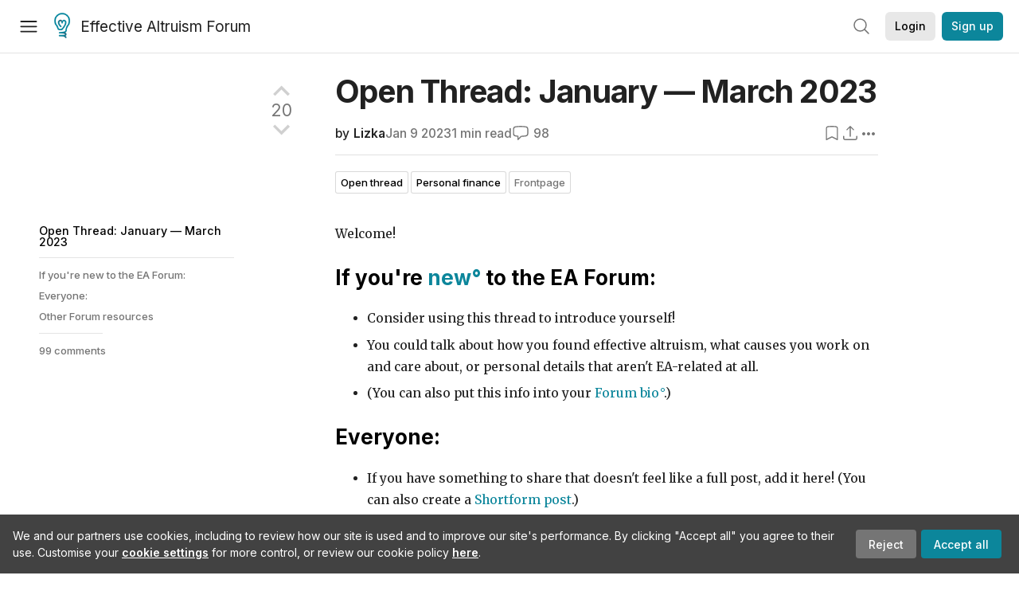

--- FILE ---
content_type: text/html; charset=utf-8
request_url: https://forum.effectivealtruism.org/posts/m7JKxX455dNQuDwhN/open-thread-january-march-2023
body_size: 180620
content:
<!doctype html>
<html lang="en">
<head>
<link rel="preload" as="style" href="/allStyles?hash=411cd8eb1b68462b51a914502c921b7904741c7eeec73c2f4607a876d1b9b9c5&theme=%7B%22name%22%3A%22default%22%7D" /><link rel="preload" as="style" href="/allStyles?hash=a0349ec745b0b050556dcc60730893fe2d30aabd4329ec5824da6da9294ba4d3&theme=%7B%22name%22%3A%22dark%22%7D" /><link rel="stylesheet" type="text/css" href="https://use.typekit.net/jvr1gjm.css"><link rel="stylesheet" type="text/css" href="https://use.typekit.net/tqv5rhd.css"><script>window.publicInstanceSettings = {"forumType":"EAForum","hasEvents":true,"title":"Effective Altruism Forum","tagline":"Effective altruism research, discussion and community updates","faviconUrl":"https://images.ctfassets.net/ohf186sfn6di/7J4cBC9SXCWMoqqCIqI0GI/affe205261bb8cff47501a0ada0f2268/ea-logo-square-1200x1200__1_.png?h=50","bingValidation":"956934807730F7902A92E4E5CF395944","forumSettings":{"tabTitle":"EA Forum","tabLongTitle":"Effective Altruism Forum","headerTitle":"Effective Altruism Forum","shortForumTitle":"EA Forum"},"siteNameWithArticle":"the EA Forum","taggingName":"topic","siteUrl":"https://forum.effectivealtruism.org","sentry":{"url":"https://3f843b521b2f4775bff13b82008b2f79@o241118.ingest.sentry.io/1413822","environment":"production","release":"2.1.0"},"aboutPostId":"ht2dScQTpeBXB6uMb","contactPostId":"jpqJKZm9JXgMTwSfg","introPostId":"wenu9kmeqdNfzKdFa","eaHomeSequenceId":"MWzftEpkb4Tpijjbu","eaHomeSequenceFirstPostId":"QFo7g3DFJHxYhqZue","eaHandbookPostId":"cN9Zu7dowefAfmNnH","debug":false,"testServer":false,"analytics":{"environment":"production"},"disallowCrawlers":false,"expectedDatabaseId":"de42c25fb2aa7e6db7a9298df0588d71","fmCrosspost":{"siteName":"LessWrong","baseUrl":"https://www.lesswrong.com/"},"allowTypeIIIPlayer":true,"botSite":{"redirectEnabled":true},"pg":{"idleTimeoutMs":60000},"verifyEmails":false,"hasCuratedPosts":true,"performanceMetricLogging":{"enabled":false},"twitterBot":{"enabled":false}}</script><link rel="shortcut icon" href="https://images.ctfassets.net/ohf186sfn6di/7J4cBC9SXCWMoqqCIqI0GI/affe205261bb8cff47501a0ada0f2268/ea-logo-square-1200x1200__1_.png?h=50"/><script>window.publicSettings = {"post":{"requestFeedbackKarmaLevel":200},"auth0":{"domain":"login.effectivealtruism.org","clientId":"XB2eN03HX6mJjOWYBAsw4o3hRPnhfo5q","connection":"Username-Password-Authentication"},"forum":{"postInterval":20,"maxPostsPerDay":10},"ipapi":{"apiKey":"IhJaJy9u2XHvm1WGLvYnhDZlS7h43iuaIPJbfUbLTIm5pL7MuR"},"type3":{"cutoffDate":"2023-05-01","karmaCutoff":100,"explicitlyAllowedPostIds":["m65R6pAAvd99BNEZL","Dtr8aHqCQSDhyueFZ","nzB7sphAgJDQGaLrG","6dsrwxHtCgYfJNptp","XCwNigouP88qhhei2","znFAeeKk566bCNMNE","bsE5t6qhGC65fEpzN","FpjQMYQmS3rWewZ83","jk7A3NMdbxp65kcJJ","omoZDu8ScNbot6kXS","hkimyETEo76hJ6NpW","pMsnCieusmYqGW26W","GsjmufaebreiaivF7","LpkXtFXdsRd4rG8Kb","KKzMMPpyv8NyYsJwG","mfAbsrd2ZahmwHq2G","qFfs5zXFGJaoXzb92","zu28unKfTHoxRWpGn","CfcvPBY9hdsenMHCr","JJuEKwRm3oDC3qce7","NFGEgEaLbtyrZ9dX3","pxALB46SEkwNbfiNS","CmGPp5p9RvTLuuzbt","QZy5gJ6JaxGtH7FQq","RQCTw3C59o4XsHvZ4","zdAst6ezi45cChRi6","oRx3LeqFdxN2JTANJ","KfqFLDkoccf8NQsQe","SatDeTkLtHiMrtDjc","i9RJjun327SnT3vW8","P52eSwfmwaN2uwrcM","euBJ4rgfhZBkmBDRT","M2gBGYWEQDnrPt6nb","XHZJ9i7QBtAJZ6byW","sqMgzYpvrdA6Dimfi","u8eif2FkHiaYiAdfH","cZCdfR2nxXQgrzESQ","8RcFQPiza2rvicNqw","2pNAPEQ8av3dQyXBX","yisrgRsi4v3uyhujw","jYT6c8ByLfDpYtwE9","4kqiHGrZh6Rj7EmEW","uLxjjdq6s94X5Yyoc","on34kaRXfQXMFvE6N","ATpxEPwCQWQAFf4XX","pseF3ZmY7uhLtdwss","wicAtfihz2JmPRgez","eyDDjYrG3i3PRGxtc","jSPGFxLmzJTYSZTK3","mCtZF5tbCYW2pRjhi","bDaQsDntmSZPgiSbd","2WS3i7eY4CdLH99eg","2iAwiBQm535ZSYSmo","EbvJRAvwtKAMBn2td","sLcQ4zdAnKZuMPp5u","6fzEkiiSjGn46aMWZ","hRJueS96CMLajeF57","apKTPEcRm6jSFaMya","HX9ZDGwwSxAab46N9","Bd7K4XCg4BGEaSetp","CkikpvdkkLLJHhLXL"]},"locale":"en","mapbox":{"apiKey":"pk.eyJ1IjoiY2VudHJlZm9yZWZmZWN0aXZlYWx0cnVpc20iLCJhIjoiY2txdWI4a3hqMDJ1cTJvcGJxdjhyNHBnbyJ9.MffE4UUmOgSecrNt60DSCw"},"petrov":{"afterTime":1635239887906,"beforeTime":1631226712000},"algolia":{"appId":"J261XPY4TF","searchKey":"a18008476db83aaca9b51b6444d80d18","indexPrefix":"test_","autoSyncIndexes":false},"botSite":{"url":"https://forum-bots.effectivealtruism.org","userAgentRegexes":{".*":[".*scalaj-http/.*",".*python-requests/.*",".*python-httpx/.*",".*okhttp/.*",".*axios/.*",".*PostmanRuntime/.*",".*WordPress/.*;.*",".*Go-http-client/.*",".*scrapy/.*"],"/all(p|P)osts\\?.*":[".*Mozilla/5.0.*AppleWebKit/537.36.*bingbot/.*",".*Mozilla/5.0.*YandexRenderResourcesBot/.*",".*Mozilla/5.0.*YandexBot/.*",".*Mozilla/5.0.*SemrushBot.*",".*Mozilla/5.0.*Googlebot/.*",".*Mozilla/5.0.*MegaIndex.ru/.*"]}},"datadog":{"rumSampleRate":0,"tracingSampleRate":100,"sessionReplaySampleRate":0},"logoUrl":"https://images.ctfassets.net/ohf186sfn6di/7J4cBC9SXCWMoqqCIqI0GI/affe205261bb8cff47501a0ada0f2268/ea-logo-square-1200x1200__1_.png?h=100","amaTagId":"nj9svkXCASvFayRrR","ckEditor":{"uploadUrl":"https://39669.cke-cs.com/easyimage/upload/","webSocketUrl":"39669.cke-cs.com/ws"},"debuggers":["twitter-bot"],"mailchimp":{"eaForumListId":"563e6dbcfa","forumDigestListId":"7457c7ff3e","eaNewsletterListId":"51c1df13ac"},"reCaptcha":{"apiKey":"6LdJj6QUAAAAAG6U6e_nhCnpY06M3og1tYuKhW5U"},"siteImage":"https://res.cloudinary.com/cea/image/upload/v1582740871/EA_Forum_OG_Image.png","cloudinary":{"cloudName":"cea","uploadPresetBanner":"dg6sakas","uploadPresetDigest":"kwiphued","uploadPresetProfile":"ckffb3g5","uploadPresetGridImage":"omqmhwsk","uploadPresetSpotlight":"dg6sakas","uploadPresetEventImage":"r8g0ckcq","uploadPresetSocialPreview":"xgsjqx55"},"googleMaps":{"apiKey":"AIzaSyB0udA9kJ6zx86V_PE1MQEj7nf6iypL6uU"},"moderation":{"reasonsForInitialReview":["mapLocation","firstPost","firstComment","contactedTooManyUsers","bio","website","profileImage"]},"buttonBurst":{"enabled":false},"adminAccount":{"email":"forum@effectivealtruism.org","username":"AdminTeam"},"annualReview":{"end":"2022-02-01","start":"2021-12-01","reviewPhaseEnd":"2022-01-15","nominationPhaseEnd":"2021-12-14","announcementPostPath":"/posts/jB7Ten8qmDszRMTho/forum-review-the-best-of-ea-2011-2020"},"showSmallpox":false,"batchHttpLink":{"batchMax":10},"intercomAppId":"xycbzvda","showEAGBanner":false,"elicitSourceId":"4M2468qIv","isProductionDB":true,"commentInterval":8,"elicitSourceURL":"https://forum.effectivealtruism.org","eventBannerLink":"/posts/iGvRmX9L7rsYTHedR/world-malaria-day-reflecting-on-past-victories-and","googleDocImport":{"enabled":true},"moderationEmail":"forum@effectivealtruism.org","openThreadTagId":"eTLv8KzwBGcDip9Wi","showEventBanner":false,"startHerePostId":"BsnGqnLzrLdmsYTGt","timeDecayFactor":0.8,"googleTagManager":{"apiKey":"GTM-5VK8D73"},"hasCookieConsent":true,"hasProminentLogo":true,"subforumTagSlugs":["software-engineering","bioethics","effective-giving","forecasting-and-estimation"],"frontpageAlgorithm":{"cacheDisabled":true,"daysAgoCutoff":21,"decayFactorSlowest":0.5},"legacyRouteAcronym":"ea","showHandbookBanner":false,"subforumCommentBonus":{"base":20,"duration":48,"exponent":0.3,"magnitude":100},"subforumIntroMessage":"\n<h2>What is a subforum?<\/h2>\n<p>Subforums are spaces for discussion, questions, and more\ndetailed posts about particular topics. Full posts in this\nspace may also appear on the Frontpage, and posts from other\nparts of the EA Forum may appear here if relevant tags are applied.\nDiscussions in this space will never appear elsewhere.<\/p>","defaultVisibilityTags":[{"tagId":"ZCihBFp5P64JCvQY6","tagName":"Community","filterMode":"Hidden"}],"showHomepageWrappedAd":false,"eventBannerMobileImage":"Banner/world_malaria_day_mobile.png","linkpostUrlPlaceholder":"http://johnsalvatier.org/blog/2017/reality-has-a-surprising-amount-of-detail","maxDocumentsPerRequest":5000,"defaultSequenceBannerId":"Banner/yeldubyolqpl3vqqy0m6.jpg","eventBannerDesktopImage":"Banner/world_malaria_day_web.png","useExperimentalTagStyle":false,"newUserIconKarmaThreshold":50,"hideUnreviewedAuthorComments":"2023-02-08T17:00:00","commentRateLimitDownvoteRatio":0.3,"commentRateLimitKarmaThreshold":30}</script><script>window.tabId = null</script><script>window.isReturningVisitor = false</script><script async src="/js/bundle.js?hash=221c182a93f21c5b7516fb869c582983cd24d676db1e8ef86b536f8e2321c260"></script><meta data-react-helmet="true" charSet="utf-8"/><meta data-react-helmet="true" name="viewport" content="width=device-width, initial-scale=1"/><title data-react-helmet="true">Open Thread: January — March 2023 — EA Forum</title><meta data-react-helmet="true" http-equiv="Accept-CH" content="DPR, Viewport-Width, Width"/><meta data-react-helmet="true" property="og:title" content="Open Thread: January — March 2023 — EA Forum"/><meta data-react-helmet="true" name="description" content="Welcome! • 
If you&#x27;re new to the EA Forum:
 * Consider using this thread to introduce yourself!
 * You could talk about how you found effective altru…"/><meta data-react-helmet="true" name="twitter:image:src" content="https://res.cloudinary.com/cea/image/upload/v1672995716/mirroredImages/m7JKxX455dNQuDwhN/bdmb7cnfwquk02binw87.png"/><meta data-react-helmet="true" name="twitter:description" content="Welcome! • 
If you&#x27;re new to the EA Forum:
 * Consider using this thread to introduce yourself!
 * You could talk about how you found effective altru…"/><meta data-react-helmet="true" property="og:type" content="article"/><meta data-react-helmet="true" property="og:url" content="https://forum.effectivealtruism.org/posts/m7JKxX455dNQuDwhN/open-thread-january-march-2023"/><meta data-react-helmet="true" property="og:image" content="https://res.cloudinary.com/cea/image/upload/v1672995716/mirroredImages/m7JKxX455dNQuDwhN/bdmb7cnfwquk02binw87.png"/><meta data-react-helmet="true" property="og:description" content="Welcome! • 
If you&#x27;re new to the EA Forum:
 * Consider using this thread to introduce yourself!
 * You could talk about how you found effective altru…"/><meta data-react-helmet="true" http-equiv="delegate-ch" content="sec-ch-dpr https://res.cloudinary.com;"/><meta data-react-helmet="true" name="citation_title" content="Open Thread: January — March 2023"/><meta data-react-helmet="true" name="citation_author" content="Lizka"/><link data-react-helmet="true" rel="sitemap" type="application/xml" title="Sitemap" href="/sitemap.xml"/><link data-react-helmet="true" rel="canonical" href="https://forum.effectivealtruism.org/posts/m7JKxX455dNQuDwhN/open-thread-january-march-2023"/><link data-react-helmet="true" rel="alternate" type="application/rss+xml" href="https://forum.effectivealtruism.org/feed.xml"/><meta name="twitter:card" content="summary"/><link data-react-helmet="true" rel="stylesheet" href="https://fonts.googleapis.com/css?family=Merriweather:300,300italic,400,400italic,500,500italic,600,600italic,700,700italic&amp;subset=all"/><link data-react-helmet="true" rel="stylesheet" href="https://fonts.googleapis.com/css?family=Inter:300,300italic,400,400italic,450,450italic,500,500italic,600,600italic,700,700italic"/><script data-react-helmet="true" type="application/ld+json">{"@context":"http://schema.org","@type":"DiscussionForumPosting","url":"https://forum.effectivealtruism.org/posts/m7JKxX455dNQuDwhN/open-thread-january-march-2023","text":"<p>Welcome!<\/p><h2>If you're <a href=\"https://forum.effectivealtruism.org/posts/BsnGqnLzrLdmsYTGt/new-start-here-useful-links-1\">new<\/a> to the EA Forum:<\/h2><ul><li>Consider using this thread to introduce yourself!<\/li><li>You could talk about how you found effective altruism, what causes you work on and care about, or personal details that aren't EA-related at all.<\/li><li>(You can also put this info into your <a href=\"https://forum.effectivealtruism.org/posts/2j8ERGPu68L5Bd95y/you-should-write-a-forum-bio\">Forum bio<\/a>.)<\/li><\/ul><h2>Everyone:&nbsp;<\/h2><ul><li>If you have something to share that doesn't feel like a full post, add it here! (You can also create a <a href=\"https://forum.effectivealtruism.org/shortform\">Shortform post<\/a>.)<\/li><li>You might also share good news, big or small (See <a href=\"https://forum.effectivealtruism.org/posts/F8FaFPaNYNZKmdNA5/progress-open-thread-october-student-summit-2020\">this post<\/a> for ideas.)<\/li><li>You can also <strong>ask questions about anything that confuses you<\/strong> (and you can answer them, or discuss the answers).<\/li><\/ul><p>For inspiration, you can see <a href=\"https://forum.effectivealtruism.org/posts/aFu9ejXKHxKQEpzGF/open-thread-october-december-2022\">the last open thread here<\/a>.&nbsp;<\/p><hr><h2>Other Forum resources<\/h2><ol><li><a href=\"https://forum.effectivealtruism.org/posts/4WxHNBf5LeM9gQneT/you-should-write-on-the-ea-forum\"><u>🖋️&nbsp; Write on the EA Fo<\/u>rum<\/a><\/li><li><a href=\"https://forum.effectivealtruism.org/posts/yND9aGJgobm5dEXqF/guide-to-norms-on-the-forum\">🦋&nbsp; Guide to norms on the Forum<\/a><\/li><li><a href=\"https://forum.effectivealtruism.org/posts/Y8gkABpa9R6ktkhYt/forum-user-manual\">🛠️&nbsp; Forum User Manual<\/a><\/li><\/ol><figure class=\"image image_resized\" style=\"width:55.45%\"><img src=\"https://res.cloudinary.com/cea/image/upload/v1672995716/mirroredImages/m7JKxX455dNQuDwhN/bdmb7cnfwquk02binw87.png\" srcset=\"https://res.cloudinary.com/cea/image/upload/v1672995717/mirroredImages/m7JKxX455dNQuDwhN/avjkmvddkzbsjeam9sxd.png 90w, https://res.cloudinary.com/cea/image/upload/v1672995716/mirroredImages/m7JKxX455dNQuDwhN/z32kcxqinulyr8vdt15c.png 180w, https://res.cloudinary.com/cea/image/upload/v1672995716/mirroredImages/m7JKxX455dNQuDwhN/xw2tbtnsonffkiy9fuwq.png 270w, https://res.cloudinary.com/cea/image/upload/v1672995717/mirroredImages/m7JKxX455dNQuDwhN/pqgjcoyqukwsdiivorqk.png 360w, https://res.cloudinary.com/cea/image/upload/v1672995716/mirroredImages/m7JKxX455dNQuDwhN/cnulp0vxhitpzzr9ye2h.png 450w, https://res.cloudinary.com/cea/image/upload/v1672995716/mirroredImages/m7JKxX455dNQuDwhN/c62cv5c4dxo7yrgra0ju.png 540w, https://res.cloudinary.com/cea/image/upload/v1672995716/mirroredImages/m7JKxX455dNQuDwhN/emht6j8vsipuhmkopcat.png 630w, https://res.cloudinary.com/cea/image/upload/v1672995716/mirroredImages/m7JKxX455dNQuDwhN/t4c24axmxhp0talmwrif.png 720w, https://res.cloudinary.com/cea/image/upload/v1672995716/mirroredImages/m7JKxX455dNQuDwhN/n0zgioceethfnzttnhce.png 810w, https://res.cloudinary.com/cea/image/upload/v1672995716/mirroredImages/m7JKxX455dNQuDwhN/sysjav4y2cybdlfsa8xy.png 829w\"><figcaption>I personally like adding images to my Forum posts. Credit to DALL-E.<\/figcaption><\/figure>","mainEntityOfPage":{"@type":"WebPage","@id":"https://forum.effectivealtruism.org/posts/m7JKxX455dNQuDwhN/open-thread-january-march-2023"},"headline":"Open Thread: January — March 2023","description":"Welcome! • \nIf you're new to the EA Forum:\n * Consider using this thread to introduce yourself!\n * You could talk about how you found effective altru…","datePublished":"2023-01-09T11:13:15.118Z","about":[{"@type":"Thing","name":"Open thread","url":"https://forum.effectivealtruism.org/topics/open-thread","description":"<p>Use the <strong>open thread<\/strong> tag for open/welcome and progress threads. That's all!<\/p>"},{"@type":"Thing","name":"Personal finance","url":"https://forum.effectivealtruism.org/topics/personal-finance","description":"<p>The <strong>personal finance<\/strong> tag covers posts about... personal finance! Sample topics include:<\/p><ul><li>Making tax-efficient donations<\/li><li>Improving one's personal budgeting<\/li><li>Building personal runway before making a career change.<\/li><\/ul><h2>Further reading<\/h2><p>Dai, Wei (2020) <a href=\"https://www.lesswrong.com/posts/RWna48W4bPr2ChePz/tips-tricks-notes-on-optimizing-investments\">Tips/tricks/notes on optimizing investments<\/a>, <i>LessWrong<\/i>, May 6.<\/p><h2>Related entries<\/h2><p><a href=\"https://forum.effectivealtruism.org/tag/donation-choice\">donation choice<\/a> | <a href=\"https://forum.effectivealtruism.org/tag/earning-to-give\">earning to give<\/a> | <a href=\"https://forum.effectivealtruism.org/tag/effective-altruism-lifestyle\">effective altruism lifestyle<\/a> | <a href=\"https://forum.effectivealtruism.org/tag/timing-of-philanthropy\">timing of philanthropy<\/a><\/p>"}],"author":[{"@type":"Person","name":"Lizka","url":"https://forum.effectivealtruism.org/users/lizka"}],"interactionStatistic":[{"@type":"InteractionCounter","interactionType":{"@type":"http://schema.org/CommentAction"},"userInteractionCount":98},{"@type":"InteractionCounter","interactionType":{"@type":"http://schema.org/LikeAction"},"userInteractionCount":20}]}</script><script data-react-helmet="true" type="application/ld+json">{"@context":"http://schema.org","@type":"DiscussionForumPosting","url":"https://forum.effectivealtruism.org/posts/m7JKxX455dNQuDwhN/open-thread-january-march-2023","text":"<p>Welcome!<\/p><h2>If you're <a href=\"https://forum.effectivealtruism.org/posts/BsnGqnLzrLdmsYTGt/new-start-here-useful-links-1\">new<\/a> to the EA Forum:<\/h2><ul><li>Consider using this thread to introduce yourself!<\/li><li>You could talk about how you found effective altruism, what causes you work on and care about, or personal details that aren't EA-related at all.<\/li><li>(You can also put this info into your <a href=\"https://forum.effectivealtruism.org/posts/2j8ERGPu68L5Bd95y/you-should-write-a-forum-bio\">Forum bio<\/a>.)<\/li><\/ul><h2>Everyone:&nbsp;<\/h2><ul><li>If you have something to share that doesn't feel like a full post, add it here! (You can also create a <a href=\"https://forum.effectivealtruism.org/shortform\">Shortform post<\/a>.)<\/li><li>You might also share good news, big or small (See <a href=\"https://forum.effectivealtruism.org/posts/F8FaFPaNYNZKmdNA5/progress-open-thread-october-student-summit-2020\">this post<\/a> for ideas.)<\/li><li>You can also <strong>ask questions about anything that confuses you<\/strong> (and you can answer them, or discuss the answers).<\/li><\/ul><p>For inspiration, you can see <a href=\"https://forum.effectivealtruism.org/posts/aFu9ejXKHxKQEpzGF/open-thread-october-december-2022\">the last open thread here<\/a>.&nbsp;<\/p><hr><h2>Other Forum resources<\/h2><ol><li><a href=\"https://forum.effectivealtruism.org/posts/4WxHNBf5LeM9gQneT/you-should-write-on-the-ea-forum\"><u>🖋️&nbsp; Write on the EA Fo<\/u>rum<\/a><\/li><li><a href=\"https://forum.effectivealtruism.org/posts/yND9aGJgobm5dEXqF/guide-to-norms-on-the-forum\">🦋&nbsp; Guide to norms on the Forum<\/a><\/li><li><a href=\"https://forum.effectivealtruism.org/posts/Y8gkABpa9R6ktkhYt/forum-user-manual\">🛠️&nbsp; Forum User Manual<\/a><\/li><\/ol><figure class=\"image image_resized\" style=\"width:55.45%\"><img src=\"https://res.cloudinary.com/cea/image/upload/v1672995716/mirroredImages/m7JKxX455dNQuDwhN/bdmb7cnfwquk02binw87.png\" srcset=\"https://res.cloudinary.com/cea/image/upload/v1672995717/mirroredImages/m7JKxX455dNQuDwhN/avjkmvddkzbsjeam9sxd.png 90w, https://res.cloudinary.com/cea/image/upload/v1672995716/mirroredImages/m7JKxX455dNQuDwhN/z32kcxqinulyr8vdt15c.png 180w, https://res.cloudinary.com/cea/image/upload/v1672995716/mirroredImages/m7JKxX455dNQuDwhN/xw2tbtnsonffkiy9fuwq.png 270w, https://res.cloudinary.com/cea/image/upload/v1672995717/mirroredImages/m7JKxX455dNQuDwhN/pqgjcoyqukwsdiivorqk.png 360w, https://res.cloudinary.com/cea/image/upload/v1672995716/mirroredImages/m7JKxX455dNQuDwhN/cnulp0vxhitpzzr9ye2h.png 450w, https://res.cloudinary.com/cea/image/upload/v1672995716/mirroredImages/m7JKxX455dNQuDwhN/c62cv5c4dxo7yrgra0ju.png 540w, https://res.cloudinary.com/cea/image/upload/v1672995716/mirroredImages/m7JKxX455dNQuDwhN/emht6j8vsipuhmkopcat.png 630w, https://res.cloudinary.com/cea/image/upload/v1672995716/mirroredImages/m7JKxX455dNQuDwhN/t4c24axmxhp0talmwrif.png 720w, https://res.cloudinary.com/cea/image/upload/v1672995716/mirroredImages/m7JKxX455dNQuDwhN/n0zgioceethfnzttnhce.png 810w, https://res.cloudinary.com/cea/image/upload/v1672995716/mirroredImages/m7JKxX455dNQuDwhN/sysjav4y2cybdlfsa8xy.png 829w\"><figcaption>I personally like adding images to my Forum posts. Credit to DALL-E.<\/figcaption><\/figure>","mainEntityOfPage":{"@type":"WebPage","@id":"https://forum.effectivealtruism.org/posts/m7JKxX455dNQuDwhN/open-thread-january-march-2023"},"headline":"Open Thread: January — March 2023","description":"Welcome! • \nIf you're new to the EA Forum:\n * Consider using this thread to introduce yourself!\n * You could talk about how you found effective altru…","datePublished":"2023-01-09T11:13:15.118Z","about":[{"@type":"Thing","name":"Open thread","url":"https://forum.effectivealtruism.org/topics/open-thread","description":"<p>Use the <strong>open thread<\/strong> tag for open/welcome and progress threads. That's all!<\/p>"},{"@type":"Thing","name":"Personal finance","url":"https://forum.effectivealtruism.org/topics/personal-finance","description":"<p>The <strong>personal finance<\/strong> tag covers posts about... personal finance! Sample topics include:<\/p><ul><li>Making tax-efficient donations<\/li><li>Improving one's personal budgeting<\/li><li>Building personal runway before making a career change.<\/li><\/ul><h2>Further reading<\/h2><p>Dai, Wei (2020) <a href=\"https://www.lesswrong.com/posts/RWna48W4bPr2ChePz/tips-tricks-notes-on-optimizing-investments\">Tips/tricks/notes on optimizing investments<\/a>, <i>LessWrong<\/i>, May 6.<\/p><h2>Related entries<\/h2><p><a href=\"https://forum.effectivealtruism.org/tag/donation-choice\">donation choice<\/a> | <a href=\"https://forum.effectivealtruism.org/tag/earning-to-give\">earning to give<\/a> | <a href=\"https://forum.effectivealtruism.org/tag/effective-altruism-lifestyle\">effective altruism lifestyle<\/a> | <a href=\"https://forum.effectivealtruism.org/tag/timing-of-philanthropy\">timing of philanthropy<\/a><\/p>"}],"author":[{"@type":"Person","name":"Lizka","url":"https://forum.effectivealtruism.org/users/lizka"}],"comment":[{"@type":"Comment","text":"<p>[Comment deleted as the issue has been clarified]<\/p>","datePublished":"2023-04-03T04:23:10.906Z","author":[{"@type":"Person","name":"Roko","url":"https://forum.effectivealtruism.org/users/roko","interactionStatistic":[{"@type":"InteractionCounter","interactionType":{"@type":"http://schema.org/CommentAction"},"userInteractionCount":21},{"@type":"InteractionCounter","interactionType":{"@type":"http://schema.org/WriteAction"},"userInteractionCount":8}]}],"comment":[{"@type":"Comment","text":"<p>Hi Roko, welcome to the forum.<\/p><p>Is there a specific reason why you can't just link post to the LW forum post?<\/p>","datePublished":"2023-04-03T11:05:51.762Z","author":[{"@type":"Person","name":"Lorenzo Buonanno🔸","url":"https://forum.effectivealtruism.org/users/lorenzo-buonanno","interactionStatistic":[{"@type":"InteractionCounter","interactionType":{"@type":"http://schema.org/CommentAction"},"userInteractionCount":673},{"@type":"InteractionCounter","interactionType":{"@type":"http://schema.org/WriteAction"},"userInteractionCount":9}]}],"comment":[{"@type":"Comment","text":"<p>If I did that, comments from EA will not show up on LW. But that is a good fallback. It seems that a crosspost has better functionality, and the 100 karma barrier seems a bit silly since I have 4500 karma on LW. But if that's the best thing that's possible, I will do that.&nbsp;<\/p>","datePublished":"2023-04-04T10:32:47.569Z","author":[{"@type":"Person","name":"Roko","url":"https://forum.effectivealtruism.org/users/roko","interactionStatistic":[{"@type":"InteractionCounter","interactionType":{"@type":"http://schema.org/CommentAction"},"userInteractionCount":21},{"@type":"InteractionCounter","interactionType":{"@type":"http://schema.org/WriteAction"},"userInteractionCount":8}]}],"comment":[{"@type":"Comment","text":"<p>Cross-posting doesn't sync comments, you can see an example here: <a href=\"https://forum.effectivealtruism.org/posts/m4qDgMrb8wD6fXS59/deep-deceptiveness#comments\">Deep Deceptiveness<\/a>&nbsp;<\/p><p>You would miss out on the \"Crossposted from LessWrong. Click to view X comments.\" button at the bottom, but you can also add an identical comment manually.<\/p><p>I think link posting and copy-pasting would be the easiest and most \"fair\" thing, even if it's not ideal (I think the biggest downside is that you would need to edit in both places if you decide to edit the post)<\/p>","datePublished":"2023-04-04T11:03:37.780Z","author":[{"@type":"Person","name":"Lorenzo Buonanno🔸","url":"https://forum.effectivealtruism.org/users/lorenzo-buonanno","interactionStatistic":[{"@type":"InteractionCounter","interactionType":{"@type":"http://schema.org/CommentAction"},"userInteractionCount":673},{"@type":"InteractionCounter","interactionType":{"@type":"http://schema.org/WriteAction"},"userInteractionCount":9}]}],"comment":[{"@type":"Comment","text":"<blockquote><p>You would miss out on the \"Crossposted from LessWrong. Click to view X comments.\" button at the bottom, but you can also add an identical comment manually.<\/p><\/blockquote><p>&nbsp;<\/p><p>Oh, I see. So there isn't much difference.&nbsp;<\/p>","datePublished":"2023-04-04T16:34:42.283Z","author":[{"@type":"Person","name":"Roko","url":"https://forum.effectivealtruism.org/users/roko","interactionStatistic":[{"@type":"InteractionCounter","interactionType":{"@type":"http://schema.org/CommentAction"},"userInteractionCount":21},{"@type":"InteractionCounter","interactionType":{"@type":"http://schema.org/WriteAction"},"userInteractionCount":8}]}]}]}]}]}]},{"@type":"Comment","text":"<p>I feel confused about how dangerous/costly it is to use LLMs for private documents or thoughts to <a href=\"https://forum.effectivealtruism.org/posts/KzqJqWojJP35Zsz5p/tentative-practical-tips-for-using-chatbots-in-research\">assist longtermist research<\/a>, in a way that may wind up in the training data for future iterations of LLMs. Some sample use cases that I'd be worried about:<\/p><ul><li>Summarizing private AI evals docs about plans to evaluate future models<\/li><li>Rewrite emails on high-stakes AI gov conversations<\/li><li>Generate lists of ideas for biosecurity interventions that can be helped/harmed by AI<\/li><li>Scrub potentially risky/infohazard-y information from a planned public forecasting questions<\/li><li>Summarize/rewrite speculations of potential near-future AI capabilities gains.<\/li><\/ul><p>I'm worried about using LLMs for the following reasons:<\/p><ol><li>Standard privacy concerns/leakage to dangerous (human) actors<ol><li>If it's possible to back out your biosecurity plans from the models, this might give ideas to terrorists/rogue gov'ts.<\/li><li>your infohazards might leak<\/li><li>People might (probabilistically) back out private sensitive communication, which could be embarrassing<ol><li>I wouldn't be surprised if care for consumer privacy at AGI labs for chatbot consumers is much lower than say for emails hosted by large tech companies<ol><li>I've heard rumors to this effect, also<a href=\"https://www.livemint.com/technology/apps/chatgpt-bug-leaked-payment-data-conversation-titles-of-users-confirms-openai-11680005948924.html\"> see<\/a><\/li><\/ol><\/li><\/ol><\/li><li>(unlikely) your capabilities insights might actually be useful for near-future AI developers.<\/li><\/ol><\/li><li>Training models in an undesirable direction:<ol><li>Give pre-superintelligent AIs more-realistic-than-usual ideas/plans for takeover<\/li><li>Subtly bias the motivations of future AIs in dangerous ways.<\/li><li>Perhaps leak capabilities gains ideas that allows for greater potential for self-improvement.<\/li><\/ol><\/li><\/ol><p>I'm confused whether these are actually significant concerns, vs pretty minor in the grand scheme of things. Advice/guidance/more considerations highly appreciated!&nbsp;<\/p>","datePublished":"2023-03-31T06:29:46.387Z","author":[{"@type":"Person","name":"Linch","url":"https://forum.effectivealtruism.org/users/linch","interactionStatistic":[{"@type":"InteractionCounter","interactionType":{"@type":"http://schema.org/CommentAction"},"userInteractionCount":2907},{"@type":"InteractionCounter","interactionType":{"@type":"http://schema.org/WriteAction"},"userInteractionCount":78}]}],"comment":[{"@type":"Comment","text":"<p>The privacy concerns seem more realistic. A rogue superintelligence will have no shortage of ideas, so 2 does not seem very important. As to biasing the motivations of the AI, well, ideally mechanistic interpretability should get to the point we can know for a fact what the motivations of any given AI are, so maybe this is not a concern. I guess for 2a, why are you worried about a pre-superintelligence going rogue? That would be a hell of a fire alarm, since a pre-superintelligence is beatable.<\/p><p>Something you didn't mention though: how will you be sure the LLM actually successfully did the task you gave it? These things are not that reliable: you will have to double-check everything for all your use cases, making using it kinda moot.<\/p>","datePublished":"2023-04-04T19:35:48.843Z","author":[{"@type":"Person","name":"Carlos Ramírez","url":"https://forum.effectivealtruism.org/users/carlos-ramirez-1","interactionStatistic":[{"@type":"InteractionCounter","interactionType":{"@type":"http://schema.org/CommentAction"},"userInteractionCount":13},{"@type":"InteractionCounter","interactionType":{"@type":"http://schema.org/WriteAction"},"userInteractionCount":0}]}]}]},{"@type":"Comment","text":"<p>Forgive me if I'm just being dumb, but -- does anyone know if there is a way in settings to revert to the old font/CSS? I'm seeing a change that (for me) makes things harder to read/navigate.<\/p>","datePublished":"2023-03-31T00:42:01.580Z","author":[{"@type":"Person","name":"basil.halperin","url":"https://forum.effectivealtruism.org/users/bhalperin","interactionStatistic":[{"@type":"InteractionCounter","interactionType":{"@type":"http://schema.org/CommentAction"},"userInteractionCount":40},{"@type":"InteractionCounter","interactionType":{"@type":"http://schema.org/WriteAction"},"userInteractionCount":3}]}]},{"@type":"Comment","text":"<p>I would like advice on writing a resume and applying to work in an effective career. &nbsp;I will graduate with an economics bachelor's degree in April. I'm taking many statistics courses. I also took calculus and computer science courses. I live on the west coast of Canada and I am willing to move.<\/p><p>I believe I would be well suited to AI Governance but it may be better currently to find statistics/econometrics work or do survey design (to build general skills until I know more AI Governance people, or switch into a different effective cause area)<\/p><p>I am also open to recommendations for other effective careers. My degree is quite general and I have deliberately avoiding sinking much into AI Governance specifically. I think I have a comparative advantage in AI Governance because my father is a manager of a machine learning research team at Google, that I could potentially influence.<br><br>If I don't find an occupation immediately after graduation then I will do local community-building in Cryonics/Life-Extension and take these courses online:<\/p><ul><li>Bayesian Statistics (Statistical Rethinking by Richard Mcelreath<\/li><li>AI Governance by BlueDot Impact<\/li><li>&nbsp;In-Depth EA program<\/li><\/ul><p>I would like to do these courses anyway but if I find an occupation then I can do one or two at a time.&nbsp;<br><br>If I find an occupation outside EA then I will focus on learning statistics and other general skills. Then I can better apply these skills once I move into an AI Governance. If the occupation is in government or policy spaces then I will develop relevant social networks. The downside is that I'd be less poised to take opportunities in AI Governance.<br><br>I don't know much about finding an occupation in AI Governance. I applied to internships last summer and after being refused I asked the hiring staff what skills I should learn, and read all their recommendations. But I just don't really know what is going on in the AI Governance career path.<\/p><p><br>I'd appreciate a comment if you know of:<\/p><ul><li>guides to writing resumes and job applications (EA-specific)<\/li><li>places I should apply to that aren't on the 80000 hours job board.<\/li><li>advice on what non-EA work would help me build relevant skills and networks. (or even volunteer projects I could do on my own! I'm not in immediate need of paid work)<\/li><\/ul>","datePublished":"2023-03-17T21:40:18.951Z","author":[{"@type":"Person","name":"Leo Mansfield","url":"https://forum.effectivealtruism.org/users/leo-mansfield","interactionStatistic":[{"@type":"InteractionCounter","interactionType":{"@type":"http://schema.org/CommentAction"},"userInteractionCount":1},{"@type":"InteractionCounter","interactionType":{"@type":"http://schema.org/WriteAction"},"userInteractionCount":0}]}],"comment":[{"@type":"Comment","text":"<p>The <a href=\"https://ea-internships.pory.app/board\">EA Opportunities Board<\/a> and <a href=\"https://airtable.com/shrvjOAM4V7AcCCVo/tbl9t9mP1A37OVhzy/viw6w2BpKFIA5mFks\">Effective Thesis' database<\/a> (they also have a <a href=\"https://effectivethesis.org/opportunities-newsletter/\">newsletter<\/a>) might be useful. I expect they're listed on 80,000 Hours so you might already know them, but if not: <a href=\"https://forum.effectivealtruism.org/posts/r5kffvkLfknn9yojW/announcing-the-era-cambridge-summer-research-fellowship\">ERA Cambridge <\/a>are accepting applications for AI governance research fellowships.<\/p>","datePublished":"2023-03-23T08:19:24.228Z","author":[{"@type":"Person","name":"Ishan Mukherjee","url":"https://forum.effectivealtruism.org/users/ishan-mukherjee","interactionStatistic":[{"@type":"InteractionCounter","interactionType":{"@type":"http://schema.org/CommentAction"},"userInteractionCount":7},{"@type":"InteractionCounter","interactionType":{"@type":"http://schema.org/WriteAction"},"userInteractionCount":1}]}]}]},{"@type":"Comment","text":"<p>Hi there everyone, I'm William the Kiwi and this is  my first post on EA forums. I have recently discovered AI alignment and have been reading about it for around a month. This seems like an important but terrifyingly under invested in field.  I have many questions but in the interest of speed I will involve Cunningham's Law and post my current conclusions.<\/p>\n<p>My AI conclusions:<\/p>\n<ol>\n<li>Corrigiblity is mathematically impossible for AGI.<\/li>\n<li>Alignment requires defining all important human values in a robust enough way that it can survive near-infinite amounts of optimisation pressure exerted by a superintelligent AGI. Alignment is therefore difficult.<\/li>\n<li>Superintelligence by Nick Bostrum is a way of communicating the antimeme \"unaligned AI is dangerous\" to the general public.<\/li>\n<li>The extinction of humanity is a plausible outcome of unaligned AI.<\/li>\n<li>Eliezer Yudkowsky seems overly pessimistic but likely correct about most things he says.<\/li>\n<li>Humanity is likely to produce AGI before it produces fully aligned AI.<\/li>\n<li>To incentivize responses to this post I should offer a £1000 reward for a response that supports or refutes each of these conclusions and provides evidence for it.<\/li>\n<\/ol>\n<p>I am currently visiting England and would love to talk more about this topic with people, either over the Internet or in person.<\/p>\n","datePublished":"2023-03-14T21:22:08.842Z","author":[{"@type":"Person","name":"William the Kiwi","url":"https://forum.effectivealtruism.org/users/william-the-kiwi","interactionStatistic":[{"@type":"InteractionCounter","interactionType":{"@type":"http://schema.org/CommentAction"},"userInteractionCount":25},{"@type":"InteractionCounter","interactionType":{"@type":"http://schema.org/WriteAction"},"userInteractionCount":1}]}],"comment":[{"@type":"Comment","text":"<p>You might want to read this is as a counter to AI doomerism: <a href=\"https://www.lesswrong.com/posts/LDRQ5Zfqwi8GjzPYG/counterarguments-to-the-basic-ai-x-risk-case\">https://www.lesswrong.com/posts/LDRQ5Zfqwi8GjzPYG/counterarguments-to-the-basic-ai-x-risk-case<\/a><\/p><p>This for a way to contribute to solving this problem without getting into alignment:<\/p><p><a href=\"https://www.lesswrong.com/posts/uFNgRumrDTpBfQGrs/let-s-think-about-slowing-down-ai\">https://www.lesswrong.com/posts/uFNgRumrDTpBfQGrs/let-s-think-about-slowing-down-ai<\/a><\/p><p>this too:<\/p><p><a href=\"https://betterwithout.ai/pragmatic-AI-safety\">https://betterwithout.ai/pragmatic-AI-safety<\/a><\/p><p>and this for the case that we should stop using neural networks:<\/p><p>https://betterwithout.ai/gradient-dissent<\/p>","datePublished":"2023-03-16T21:13:14.193Z","author":[{"@type":"Person","name":"Carlos Ramírez","url":"https://forum.effectivealtruism.org/users/carlos-ramirez-1","interactionStatistic":[{"@type":"InteractionCounter","interactionType":{"@type":"http://schema.org/CommentAction"},"userInteractionCount":13},{"@type":"InteractionCounter","interactionType":{"@type":"http://schema.org/WriteAction"},"userInteractionCount":0}]}]},{"@type":"Comment","text":"<p>Hi William! Welcome to the Forum :)<\/p><p>Why do you think that corrigibility is mathematically impossible for AGI? Because you think it would necessarily have a predefined utility function, or some other reason?<\/p>","datePublished":"2023-03-14T22:04:08.358Z","author":[{"@type":"Person","name":"Robi Rahman🔸","url":"https://forum.effectivealtruism.org/users/robirahman","interactionStatistic":[{"@type":"InteractionCounter","interactionType":{"@type":"http://schema.org/CommentAction"},"userInteractionCount":243},{"@type":"InteractionCounter","interactionType":{"@type":"http://schema.org/WriteAction"},"userInteractionCount":5}]}],"comment":[{"@type":"Comment","text":"<p>Hi Robi Rahman, thanks for the welcome.<\/p>\n<p>I do not know if has a predefined utility function, or if the functions simply have similar forms. If there is a utility function that provides utility for the AI to shutdown if some arbitrary \"shutdown button\" is pressed, then there exists a state where the \"shutdown button\" is being pressed at a very high probability (e.g. an office intern is in the process of pushing the \"shutdown button\") that provides more expected utility than the current state. There is therefore an incentive for the AI to move towards that state (e.g. by convincing the office intern to push the \"shutdown button\"). If instead there was negative utility in the \"shutdown button\" being pressed, the AI is incentivized to prevent the button from being pressed. If instead the AI had no utility function for whether the \"shutdown button\" was pressed or not, but there somehow existed a code segment that caused the shutdown process to happen if the \"shutdown button\" was pressed, then there existed a daughter AGI that has slightly more efficient code if this code segment is omitted. An AGI that has a utility function that provides utility for producing daughter AGIs that are more efficient versions of itself, is incentivized to produce such a daughter that has the \"shutdown button\" code segment removed.<\/p>\n<p>There is a more detailed version of this description in <a href=\"https://intelligence.org/files/Corrigibility.pdf\">https://intelligence.org/files/Corrigibility.pdf<\/a><\/p>\n<p>I could be wrong about my conclusion about corrigiblity (and probably am), however it is my best intuition at this point.<\/p>\n","datePublished":"2023-03-15T10:35:51.347Z","author":[{"@type":"Person","name":"William the Kiwi","url":"https://forum.effectivealtruism.org/users/william-the-kiwi","interactionStatistic":[{"@type":"InteractionCounter","interactionType":{"@type":"http://schema.org/CommentAction"},"userInteractionCount":25},{"@type":"InteractionCounter","interactionType":{"@type":"http://schema.org/WriteAction"},"userInteractionCount":1}]}]}]}]},{"@type":"Comment","text":"<p>GiveWell traditionally has quarterly board meetings; were there ones in August and December 2022? If so, are notes available? (https://www.givewell.org/about/official-records#Boardmeetings)<\/p>","datePublished":"2023-03-14T07:59:35.643Z","author":[{"@type":"Person","name":"BobMail","url":"https://forum.effectivealtruism.org/users/bobmail","interactionStatistic":[{"@type":"InteractionCounter","interactionType":{"@type":"http://schema.org/CommentAction"},"userInteractionCount":1},{"@type":"InteractionCounter","interactionType":{"@type":"http://schema.org/WriteAction"},"userInteractionCount":0}]}]},{"@type":"Comment","text":"<p>The table here got all messed up. Could it be fixed?<\/p>\n<p><a href=\"https://forum.effectivealtruism.org/posts/qZqvBLvR5hX9sEkjR/comparing-top-forecasters-and-domain-experts\">https://forum.effectivealtruism.org/posts/qZqvBLvR5hX9sEkjR/comparing-top-forecasters-and-domain-experts<\/a><\/p>\n","datePublished":"2023-03-13T17:34:18.830Z","author":[{"@type":"Person","name":"Misha_Yagudin","url":"https://forum.effectivealtruism.org/users/misha_yagudin","interactionStatistic":[{"@type":"InteractionCounter","interactionType":{"@type":"http://schema.org/CommentAction"},"userInteractionCount":269},{"@type":"InteractionCounter","interactionType":{"@type":"http://schema.org/WriteAction"},"userInteractionCount":3}]}],"comment":[{"@type":"Comment","text":"<p>This has now been fixed. Our tech team has resolved the issue by using dummy bullet points to widen the columns. Thanks for reaching out! Let me know if you run into any issues on your end.<\/p>","datePublished":"2023-03-14T16:22:04.571Z","author":[{"@type":"Person","name":"Dane Valerie","url":"https://forum.effectivealtruism.org/users/dane-valerie","interactionStatistic":[{"@type":"InteractionCounter","interactionType":{"@type":"http://schema.org/CommentAction"},"userInteractionCount":33},{"@type":"InteractionCounter","interactionType":{"@type":"http://schema.org/WriteAction"},"userInteractionCount":13}]}],"comment":[{"@type":"Comment","text":"<p>Hey, I think the fourth column was introduced somehow… You can see it by searching for \"Mandel (2019)\"<\/p>\n","datePublished":"2023-03-16T18:23:56.843Z","author":[{"@type":"Person","name":"Misha_Yagudin","url":"https://forum.effectivealtruism.org/users/misha_yagudin","interactionStatistic":[{"@type":"InteractionCounter","interactionType":{"@type":"http://schema.org/CommentAction"},"userInteractionCount":269},{"@type":"InteractionCounter","interactionType":{"@type":"http://schema.org/WriteAction"},"userInteractionCount":3}]}]},{"@type":"Comment","text":"<p>Thank you very much, Dane and the tech team!<\/p>\n","datePublished":"2023-03-16T18:20:47.097Z","author":[{"@type":"Person","name":"Misha_Yagudin","url":"https://forum.effectivealtruism.org/users/misha_yagudin","interactionStatistic":[{"@type":"InteractionCounter","interactionType":{"@type":"http://schema.org/CommentAction"},"userInteractionCount":269},{"@type":"InteractionCounter","interactionType":{"@type":"http://schema.org/WriteAction"},"userInteractionCount":3}]}]}]},{"@type":"Comment","text":"<p>Hi, Misha! Thanks for reaching out. We're on it and will let you know when it's sorted.<\/p>","datePublished":"2023-03-13T17:42:28.010Z","author":[{"@type":"Person","name":"Dane Valerie","url":"https://forum.effectivealtruism.org/users/dane-valerie","interactionStatistic":[{"@type":"InteractionCounter","interactionType":{"@type":"http://schema.org/CommentAction"},"userInteractionCount":33},{"@type":"InteractionCounter","interactionType":{"@type":"http://schema.org/WriteAction"},"userInteractionCount":13}]}]}]},{"@type":"Comment","text":"<p>I am new to EA. My name is Trudy Beerman. I am pursuing doctoral studies in strategic leadership at Liberty University. My business is legally registered as Profitable Stewardship Inc; however, we are active under the PSI TV brand. At PSI TV, we make you the star and deliver your content to our TV audience. We also build these Netflix-like TV channels for brands to have a presence on Roku TV, Amazon Fire TV, VIDAA TV, and inside a mobile app (which we also build for our clients). I am enjoying the posts I have read here and commented on.&nbsp;<\/p>","datePublished":"2023-03-11T20:27:16.064Z","author":[{"@type":"Person","name":"Trudy Beerman","url":"https://forum.effectivealtruism.org/users/trudy-beerman-1","interactionStatistic":[{"@type":"InteractionCounter","interactionType":{"@type":"http://schema.org/CommentAction"},"userInteractionCount":3},{"@type":"InteractionCounter","interactionType":{"@type":"http://schema.org/WriteAction"},"userInteractionCount":0}]}]},{"@type":"Comment","text":"<p>Hey everyone! First time poster here, but long time advocate for effective altruism.<\/p><p>I've been vegan for a couple of years now, mostly to mitigate animal suffering. Recently I've been wondering how a vegetarian diet would compare in terms of suffering caused. Of course I presume veganism would be better, but by how much?<\/p><p>With this in mind I'm wondering is there any resources that attempt to quantify how much suffering is caused by buying various animal products? &nbsp;For example dairy cows produce about 40,000 litres of milk in their lifetime, which can be used to make about 4000kg of cheese. With this in mind one could consider how much suffering a dairy cow endures in their lifetime and then quantify how much suffering they are responsible for each time they purchase a kilo of cheese.<\/p><p>My calculations are of course very imprecise and probably quite flawed, but I'm curious if anyone else has taken a more robust attempt at comparing the suffering caused by various animal products? I realize this may be hard since suffering is hard to quantify.<\/p><p><a href=\"https://thehumaneleague.org/article/how-much-milk-does-a-cow-produce\">https://thehumaneleague.org/article/how-much-milk-does-a-cow-produce<\/a><\/p><p><a href=\"https://faunalytics.org/how-to-quantify-animal-suffering/#:~:text=Number%20of%20days%20spent%20housed%2Fconfined%3A&amp;text=Like%20estimating%20the%20number%20of,more%20suffering%2C%20all%20else%20equal.\">https://faunalytics.org/how-to-quantify-animal-suffering/#:~:text=Number%20of%20days%20spent%20housed%2Fconfined%3A&amp;text=Like%20estimating%20the%20number%20of,more%20suffering%2C%20all%20else%20equal.<\/a><\/p>","datePublished":"2023-03-09T10:37:57.684Z","author":[{"@type":"Person","name":"Jack FitzGerald","url":"https://forum.effectivealtruism.org/users/jack-fitzgerald-1","interactionStatistic":[{"@type":"InteractionCounter","interactionType":{"@type":"http://schema.org/CommentAction"},"userInteractionCount":5},{"@type":"InteractionCounter","interactionType":{"@type":"http://schema.org/WriteAction"},"userInteractionCount":0}]}],"comment":[{"@type":"Comment","text":"<p><a href=\"https://docs.google.com/document/d/1byYReR0Jmu499QOAMZj3uuM6qX1GcsboNp3Hpwri1SU/edit?usp=sharing&amp;fbclid=IwAR19Nw9mTSLi57ORum3-uzKqbhubJeMqPwGM79pRVQwcSjcw-IJoBvqafII\">Here's a compilation of such calculations<\/a>.<\/p>","datePublished":"2023-03-09T17:10:10.717Z","author":[{"@type":"Person","name":"emre kaplan🔸","url":"https://forum.effectivealtruism.org/users/emre-kaplan","interactionStatistic":[{"@type":"InteractionCounter","interactionType":{"@type":"http://schema.org/CommentAction"},"userInteractionCount":183},{"@type":"InteractionCounter","interactionType":{"@type":"http://schema.org/WriteAction"},"userInteractionCount":14}]}]},{"@type":"Comment","text":"<p>I suspect most of the impact of veganism comes from its social/political side effects rather than the direct impact of the consumption. I believe it's better to mostly think about \"what kind of meme and norm should I spread\" as most of the impact is there.<\/p>\n","datePublished":"2023-03-09T10:58:13.178Z","author":[{"@type":"Person","name":"emre kaplan🔸","url":"https://forum.effectivealtruism.org/users/emre-kaplan","interactionStatistic":[{"@type":"InteractionCounter","interactionType":{"@type":"http://schema.org/CommentAction"},"userInteractionCount":183},{"@type":"InteractionCounter","interactionType":{"@type":"http://schema.org/WriteAction"},"userInteractionCount":14}]}],"comment":[{"@type":"Comment","text":"<p>I'm inclined to agree, although I was curious nonetheless. Also anecdotally &nbsp;it seems like an increasing number of people are basing their diet on &nbsp;calculated C02 emissions, so calculations based on suffering seem like they would be a useful counterpart.<\/p><p>Thanks for sharing the compilation!<\/p>","datePublished":"2023-03-10T20:10:54.182Z","author":[{"@type":"Person","name":"Jack FitzGerald","url":"https://forum.effectivealtruism.org/users/jack-fitzgerald-1","interactionStatistic":[{"@type":"InteractionCounter","interactionType":{"@type":"http://schema.org/CommentAction"},"userInteractionCount":5},{"@type":"InteractionCounter","interactionType":{"@type":"http://schema.org/WriteAction"},"userInteractionCount":0}]}]}]},{"@type":"Comment","text":"<p>Hi Jack!<\/p><p>You might be interested in <a href=\"https://faunalytics.org/animal-product-impact-scales/#:~:text=Wondering%20About%20Your%20Impact%20Per%20Serving%20As%20An%20Individual%3F\">https://faunalytics.org/animal-product-impact-scales/#:~:text=Wondering%20About%20Your%20Impact%20Per%20Serving%20As%20An%20Individual%3F<\/a> and <a href=\"https://foodimpacts.org/\">https://foodimpacts.org/<\/a> .<\/p><p>In particular, eggs seem to cause a surprising amount of suffering per serving (compared to e.g. milk or cheese)<\/p>","datePublished":"2023-03-09T10:45:16.030Z","author":[{"@type":"Person","name":"Lorenzo Buonanno🔸","url":"https://forum.effectivealtruism.org/users/lorenzo-buonanno","interactionStatistic":[{"@type":"InteractionCounter","interactionType":{"@type":"http://schema.org/CommentAction"},"userInteractionCount":673},{"@type":"InteractionCounter","interactionType":{"@type":"http://schema.org/WriteAction"},"userInteractionCount":9}]}],"comment":[{"@type":"Comment","text":"<p>Both of those resources are excellent and exactly the sort of thing I was looking for. Thank you so much! &nbsp;<\/p>","datePublished":"2023-03-10T20:00:10.998Z","author":[{"@type":"Person","name":"Jack FitzGerald","url":"https://forum.effectivealtruism.org/users/jack-fitzgerald-1","interactionStatistic":[{"@type":"InteractionCounter","interactionType":{"@type":"http://schema.org/CommentAction"},"userInteractionCount":5},{"@type":"InteractionCounter","interactionType":{"@type":"http://schema.org/WriteAction"},"userInteractionCount":0}]}]}]}]},{"@type":"Comment","text":"<p>I'm looking for statistics on how doable it is to solve all the problems we care about. For example, I came across this: <a href=\"https://www.un.org/sustainabledevelopment/wp-content/uploads/2018/09/Goal-1.pdf\">https://www.un.org/sustainabledevelopment/wp-content/uploads/2018/09/Goal-1.pdf<\/a> from the UN which says extreme poverty could be sorted out in 20 years for $175 billion a year. That is actually very doable, in light of the fact of how much money can go into war (in 1945, the US spent 40% of its GDP into the war). I'm looking for more numbers like that, e.g. how much money it takes to solve X problem.&nbsp;<\/p><p>&nbsp;<\/p><p>I intend to use them for a post on how there is no particular reason we can't declare total war on suffering. We can totally organize massively to do great things, and we have done it many times before. We should have a wartime mobilization for the goal of ending suffering.<\/p>","datePublished":"2023-03-08T22:18:15.553Z","author":[{"@type":"Person","name":"Carlos Ramírez","url":"https://forum.effectivealtruism.org/users/carlos-ramirez-1","interactionStatistic":[{"@type":"InteractionCounter","interactionType":{"@type":"http://schema.org/CommentAction"},"userInteractionCount":13},{"@type":"InteractionCounter","interactionType":{"@type":"http://schema.org/WriteAction"},"userInteractionCount":0}]}],"comment":[{"@type":"Comment","text":"<p>I think I could help you in your total war. PM me if interested in learning more.<\/p>\n<p><a href=\"https://forum.effectivealtruism.org/posts/WMiGwDoqEyswaE6hN/making-trillions-for-effective-charities-through-the\">https://forum.effectivealtruism.org/posts/WMiGwDoqEyswaE6hN/making-trillions-for-effective-charities-through-the<\/a><\/p>\n","datePublished":"2023-03-09T22:37:33.200Z","author":[{"@type":"Person","name":"Brad West🔸","url":"https://forum.effectivealtruism.org/users/brad-west","interactionStatistic":[{"@type":"InteractionCounter","interactionType":{"@type":"http://schema.org/CommentAction"},"userInteractionCount":380},{"@type":"InteractionCounter","interactionType":{"@type":"http://schema.org/WriteAction"},"userInteractionCount":30}]}]}]},{"@type":"Comment","text":"<p>Does anyone know why Singer hasn't changed his views on infanticide and killing animals after he had become a hedonist utilitarian? As far as I know, his former views were based on the following:<\/p><p>a. Creation and fulfilment of new preferences is morally neutral.<\/p><p>b. Thwarting existing preferences is morally bad.<\/p><p>c. Persons have preferences about their future.<\/p><p>d. Non-persons don't have a sense of the future, they don't have preferences about their future either. They live in the moment.<\/p><p>e. Killing persons thwarts their preferences about the future.<\/p><p>f. Killing non-persons doesn't thwart such preferences.<\/p><p>g. Therefore killing a person can't be compensated by creating a new person. Whereas when you kill a non-person, you don't thwart many preferences anyway so killing non-persons can be compensated.<\/p><p>I think after he had become a hedonist this person/non-person asymmetry should mostly disappear. But I haven't seen him updating Animal Liberation or other books. Why is that?<\/p>","datePublished":"2023-03-07T08:46:18.259Z","author":[{"@type":"Person","name":"emre kaplan🔸","url":"https://forum.effectivealtruism.org/users/emre-kaplan","interactionStatistic":[{"@type":"InteractionCounter","interactionType":{"@type":"http://schema.org/CommentAction"},"userInteractionCount":183},{"@type":"InteractionCounter","interactionType":{"@type":"http://schema.org/WriteAction"},"userInteractionCount":14}]}],"comment":[{"@type":"Comment","text":"<p>Thanks Emre - simple question what are his current views, I'm assuming from what you are saying he is still pro infanticide in rare circumstances soon after birth?<\/p>","datePublished":"2023-03-07T09:15:19.133Z","author":[{"@type":"Person","name":"NickLaing","url":"https://forum.effectivealtruism.org/users/nicklaing","interactionStatistic":[{"@type":"InteractionCounter","interactionType":{"@type":"http://schema.org/CommentAction"},"userInteractionCount":1575},{"@type":"InteractionCounter","interactionType":{"@type":"http://schema.org/WriteAction"},"userInteractionCount":24}]}],"comment":[{"@type":"Comment","text":"<p>I think he's not commenting on it much anymore since this issue isn't really a major priority. But I think he used to advocate for infanticide in a larger set of circumstances(eg. when it's possible to have another child who will have a happier life). The part about infanticide isn't that relevant to any kind of work EA is doing. But his views are still debated in animal advocacy circles and I am not sure what exactly his position is.<\/p>","datePublished":"2023-03-07T11:44:37.115Z","author":[{"@type":"Person","name":"emre kaplan🔸","url":"https://forum.effectivealtruism.org/users/emre-kaplan","interactionStatistic":[{"@type":"InteractionCounter","interactionType":{"@type":"http://schema.org/CommentAction"},"userInteractionCount":183},{"@type":"InteractionCounter","interactionType":{"@type":"http://schema.org/WriteAction"},"userInteractionCount":14}]}],"comment":[{"@type":"Comment","text":"<p>Gotcha. It's true it's not immediately obvious from google or chatGPTx.<\/p>","datePublished":"2023-03-07T12:32:28.807Z","author":[{"@type":"Person","name":"NickLaing","url":"https://forum.effectivealtruism.org/users/nicklaing","interactionStatistic":[{"@type":"InteractionCounter","interactionType":{"@type":"http://schema.org/CommentAction"},"userInteractionCount":1575},{"@type":"InteractionCounter","interactionType":{"@type":"http://schema.org/WriteAction"},"userInteractionCount":24}]}],"comment":[{"@type":"Comment","text":"<p>I think he writes a bit about it here: <a href=\"https://petersinger.info/faq\">https://petersinger.info/faq<\/a> in the section: \"You have been quoted as saying: \"Killing a defective infant is not morally equivalent to killing a person. Sometimes it is not wrong at all.\" Is that quote accurate?\"<\/p>","datePublished":"2023-03-07T13:05:16.880Z","author":[{"@type":"Person","name":"Lorenzo Buonanno🔸","url":"https://forum.effectivealtruism.org/users/lorenzo-buonanno","interactionStatistic":[{"@type":"InteractionCounter","interactionType":{"@type":"http://schema.org/CommentAction"},"userInteractionCount":673},{"@type":"InteractionCounter","interactionType":{"@type":"http://schema.org/WriteAction"},"userInteractionCount":9}]}]}]}]}]}]},{"@type":"Comment","text":"<p>Hi guys !<\/p><p>I posted about 2 weeks ago here asking for masters project ideas around the field of computational social choice and machine learning for ethical decision making.<\/p><p>To recap: I'm currently doing my master's project in design engineering at Imperial, where I need to find something impactful, implementable and innovative.<\/p><p>I really appreciated all the help I got on the post, however, I've hit a kind of dead end - I'm not sure I can find something within my scope with the time frame in the field I've chosen.<\/p><p>So now I'm asking for any project ideas which fit the above criteria. It can be in any field, and honestly, any points would really help. I want to take this project as the opportunity to really make something meaningful with the time I have here at uni.<\/p><p>TIA<\/p>","datePublished":"2023-03-01T14:13:49.641Z","author":[{"@type":"Person","name":"graceyroll","url":"https://forum.effectivealtruism.org/users/graceyroll","interactionStatistic":[{"@type":"InteractionCounter","interactionType":{"@type":"http://schema.org/CommentAction"},"userInteractionCount":3},{"@type":"InteractionCounter","interactionType":{"@type":"http://schema.org/WriteAction"},"userInteractionCount":0}]}],"comment":[{"@type":"Comment","text":"<p>Hi Grace!<\/p><p>I don't have any project ideas in mind, but I wonder if it would make sense to talk with the people at <a href=\"https://effectivethesis.org/\">https://effectivethesis.org/<\/a> and maybe to have a look at this board <a href=\"https://ea-internships.pory.app/board\">https://ea-internships.pory.app/board<\/a> for inspiration<\/p><p>Good luck with your project!<\/p>","datePublished":"2023-03-01T14:49:24.883Z","author":[{"@type":"Person","name":"Lorenzo Buonanno🔸","url":"https://forum.effectivealtruism.org/users/lorenzo-buonanno","interactionStatistic":[{"@type":"InteractionCounter","interactionType":{"@type":"http://schema.org/CommentAction"},"userInteractionCount":673},{"@type":"InteractionCounter","interactionType":{"@type":"http://schema.org/WriteAction"},"userInteractionCount":9}]}]}]},{"@type":"Comment","text":"<p>Hello everyone! &nbsp;My name is Carlos. I recently realized I should be leading a life of service, instead of one where I only care about myself, and that has taken me here, to the place that is all about doing the most good.<\/p><p>I'm an odd guy, in that I have read some LessWrong and have been reading Slate Star Codex/Astral Codex Ten for years, but am for all intents and purposes a mystic. That shouldn't put me at odds here too much, since rationality is definitely a powerful and much needed tool in certain contexts (such as this one), it's just that it cannot do all things.<\/p><p>I wonder if there are others like me here, since after all, the decision to give to charity, particularly to far-off places, is not exactly rational.<\/p><p>Hoping to learn a lot, and to figure out a way to make my career (been a software developer for 11 years) high impact, or at least, actually helpful.<\/p><p>You guys are the Rebel Alliance from Star Wars, and I am ready to be an X-Wing pilot in it!<\/p>","datePublished":"2023-03-01T00:45:49.999Z","author":[{"@type":"Person","name":"Carlos Ramírez","url":"https://forum.effectivealtruism.org/users/carlos-ramirez-1","interactionStatistic":[{"@type":"InteractionCounter","interactionType":{"@type":"http://schema.org/CommentAction"},"userInteractionCount":13},{"@type":"InteractionCounter","interactionType":{"@type":"http://schema.org/WriteAction"},"userInteractionCount":0}]}],"comment":[{"@type":"Comment","text":"<p>Hi Carlos,<br>welcome to the Forum!&nbsp;<br><br>Moya is probably the most mystic person I know of, so nice to see that you already encountered her. :D<br><br>Here in the Forum, we really try to be nice and welcoming, if you follow along, I don't see any reason this couldn't work out. ;)<br><br>If you are open to suggestions, I want to recommend you looking into the Podcast <a href=\"https://globaloptimum.libsyn.com/\">Global Optimum<\/a> from Daniel Gambacorta. He talks about how you can become a more effective altruist and has some good thinking about the pros and cons of different topics, for example the episode about <a href=\"https://globaloptimum.libsyn.com/how-altruistic-should-you-be\">how altruistic should you be?<\/a>.<br><br>\"[…] the decision to give to charity […] is not exactly rational.\" Can you please explain?<br><br>With kind regards<br><br>Felix<\/p>","datePublished":"2023-03-01T11:23:13.862Z","author":[{"@type":"Person","name":"Felix Wolf 🔸","url":"https://forum.effectivealtruism.org/users/felix-wolf","interactionStatistic":[{"@type":"InteractionCounter","interactionType":{"@type":"http://schema.org/CommentAction"},"userInteractionCount":102},{"@type":"InteractionCounter","interactionType":{"@type":"http://schema.org/WriteAction"},"userInteractionCount":1}]}],"comment":[{"@type":"Comment","text":"<p>Hi Felix, thanks for the recs! What I mean by &nbsp;giving to charity not being exactly rational, is that giving to charity doesn't help one in any way. I think it makes more sense to be selfish than charitable, though there is a case where charity that improves ones community can be reasonable, since an improved community will impact your life.<\/p><p>And sure, one could argue the world is one big community, but I just don't see how the money I give to Africa will help me in any way.<\/p><p>Which is perfectly fine, since I don't think reason has a monopoly on truth. There are such things as moral facts, and morality is in many ways orthogonal to reason. For example, Josef Mengele's problem was not a lack of reason, his was a sickness of the heart, which is a separate faculty that also discerns the truth.<\/p>","datePublished":"2023-03-01T20:22:54.501Z","author":[{"@type":"Person","name":"Carlos Ramírez","url":"https://forum.effectivealtruism.org/users/carlos-ramirez-1","interactionStatistic":[{"@type":"InteractionCounter","interactionType":{"@type":"http://schema.org/CommentAction"},"userInteractionCount":13},{"@type":"InteractionCounter","interactionType":{"@type":"http://schema.org/WriteAction"},"userInteractionCount":0}]}]}]}]},{"@type":"Comment","text":"<p>Is there a way to only show posts with ≥ 50 upvotes on the Frontpage?<\/p>\n","datePublished":"2023-02-25T16:13:50.127Z","author":[{"@type":"Person","name":"Misha_Yagudin","url":"https://forum.effectivealtruism.org/users/misha_yagudin","interactionStatistic":[{"@type":"InteractionCounter","interactionType":{"@type":"http://schema.org/CommentAction"},"userInteractionCount":269},{"@type":"InteractionCounter","interactionType":{"@type":"http://schema.org/WriteAction"},"userInteractionCount":3}]}],"comment":[{"@type":"Comment","text":"<p>Stop free-riding! voting on new content is a public good, Misha <a href=\"https://forum.effectivealtruism.org/allPosts\">;P<\/a><\/p>","datePublished":"2023-02-25T16:45:07.425Z","author":[{"@type":"Person","name":"Hauke Hillebrandt","url":"https://forum.effectivealtruism.org/users/haukehillebrandt","interactionStatistic":[{"@type":"InteractionCounter","interactionType":{"@type":"http://schema.org/CommentAction"},"userInteractionCount":440},{"@type":"InteractionCounter","interactionType":{"@type":"http://schema.org/WriteAction"},"userInteractionCount":41}]}],"comment":[{"@type":"Comment","text":"<p>Thank you, Hauke, just contributed an upvoted to the visibility of one good post  — doing my part!<\/p>\n<p>Alternatively, is there a way to apply field customization (like hiding community posts and up-weighting/down-weighting certain tags) to <a href=\"https://forum.effectivealtruism.org/allPosts\">https://forum.effectivealtruism.org/allPosts<\/a>?<\/p>\n","datePublished":"2023-02-26T15:30:35.796Z","author":[{"@type":"Person","name":"Misha_Yagudin","url":"https://forum.effectivealtruism.org/users/misha_yagudin","interactionStatistic":[{"@type":"InteractionCounter","interactionType":{"@type":"http://schema.org/CommentAction"},"userInteractionCount":269},{"@type":"InteractionCounter","interactionType":{"@type":"http://schema.org/WriteAction"},"userInteractionCount":3}]}],"comment":[{"@type":"Comment","text":"<p>Yes, ctrl+F on \"customize tags\"<\/p>","datePublished":"2023-02-26T18:50:32.356Z","author":[{"@type":"Person","name":"NunoSempere","url":"https://forum.effectivealtruism.org/users/nunosempere","interactionStatistic":[{"@type":"InteractionCounter","interactionType":{"@type":"http://schema.org/CommentAction"},"userInteractionCount":1279},{"@type":"InteractionCounter","interactionType":{"@type":"http://schema.org/WriteAction"},"userInteractionCount":104}]}],"comment":[{"@type":"Comment","text":"<p>Hi! On the <a href=\"https://forum.effectivealtruism.org/allPosts\">All Posts page<\/a>, you can't filter by most tags, unfortunately, although we just added the option of hiding the Community tag:<\/p><p>Find the sorting options:<\/p><figure class=\"image\"><img src=\"https://res.cloudinary.com/cea/image/upload/v1677442450/mirroredImages/anM846wq6rik6RF3Q/d4vbxx4filr1fd3jc68n.png\" srcset=\"https://res.cloudinary.com/cea/image/upload/v1677442450/mirroredImages/anM846wq6rik6RF3Q/f7eqtpoufuzxl4kxskis.png 170w, https://res.cloudinary.com/cea/image/upload/v1677442450/mirroredImages/anM846wq6rik6RF3Q/nzmjgrhtvkqtggjdwtbn.png 340w, https://res.cloudinary.com/cea/image/upload/v1677442450/mirroredImages/anM846wq6rik6RF3Q/dfpvkcpga38wjmodohvw.png 510w, https://res.cloudinary.com/cea/image/upload/v1677442450/mirroredImages/anM846wq6rik6RF3Q/gvcx6djdxgfonnsehqfk.png 680w, https://res.cloudinary.com/cea/image/upload/v1677442450/mirroredImages/anM846wq6rik6RF3Q/evrase9byitwx2dzyign.png 850w, https://res.cloudinary.com/cea/image/upload/v1677442450/mirroredImages/anM846wq6rik6RF3Q/k1aohrjpgdgqsvokstnh.png 1020w, https://res.cloudinary.com/cea/image/upload/v1677442450/mirroredImages/anM846wq6rik6RF3Q/vtcrlb0cdwiqfcghy6xb.png 1190w, https://res.cloudinary.com/cea/image/upload/v1677442450/mirroredImages/anM846wq6rik6RF3Q/ujgnic6ipdkxhrou19ao.png 1360w, https://res.cloudinary.com/cea/image/upload/v1677442450/mirroredImages/anM846wq6rik6RF3Q/pkoxgyzbgkep71cuvlir.png 1530w, https://res.cloudinary.com/cea/image/upload/v1677442450/mirroredImages/anM846wq6rik6RF3Q/xr4shmdsl9b3t9tixypf.png 1612w\"><\/figure><p>Hide community:<\/p><figure class=\"image\"><img src=\"https://res.cloudinary.com/cea/image/upload/v1677442450/mirroredImages/anM846wq6rik6RF3Q/oolapx0pdorrmkyws9b6.png\" srcset=\"https://res.cloudinary.com/cea/image/upload/v1677442450/mirroredImages/anM846wq6rik6RF3Q/xhzetrh7fjbl5pkswhvi.png 160w, https://res.cloudinary.com/cea/image/upload/v1677442450/mirroredImages/anM846wq6rik6RF3Q/khlyddvsaql2dqjb3ij3.png 320w, https://res.cloudinary.com/cea/image/upload/v1677442451/mirroredImages/anM846wq6rik6RF3Q/uu9jflpfila8xmfjca9b.png 480w, https://res.cloudinary.com/cea/image/upload/v1677442450/mirroredImages/anM846wq6rik6RF3Q/rzejgpkem6ldzcotwc9i.png 640w, https://res.cloudinary.com/cea/image/upload/v1677442450/mirroredImages/anM846wq6rik6RF3Q/yjjaqfmwzgjveo860jef.png 800w, https://res.cloudinary.com/cea/image/upload/v1677442450/mirroredImages/anM846wq6rik6RF3Q/i88qe9wiv8vuicryrqse.png 960w, https://res.cloudinary.com/cea/image/upload/v1677442450/mirroredImages/anM846wq6rik6RF3Q/xxhffxgxcshrb7bameke.png 1120w, https://res.cloudinary.com/cea/image/upload/v1677442450/mirroredImages/anM846wq6rik6RF3Q/szzt46eptnnuekeoymts.png 1280w, https://res.cloudinary.com/cea/image/upload/v1677442450/mirroredImages/anM846wq6rik6RF3Q/vpcrf3u7e3utspmiaw4s.png 1440w, https://res.cloudinary.com/cea/image/upload/v1677442450/mirroredImages/anM846wq6rik6RF3Q/jdxzh6dlfqjpkpki6tnc.png 1590w\"><\/figure><p>On the <a href=\"https://forum.effectivealtruism.org/\">Frontpage<\/a>, you can indeed <a href=\"https://forum.effectivealtruism.org/posts/2jYDXwqSj87ZjLtwy/follow-and-filter-topics-and-an-update-to-the-community#2__How_to_follow_topics_you_re_interested_in__and_unfollow_other_topics_\">filter by different topics<\/a>.&nbsp;<\/p>","datePublished":"2023-02-26T20:14:08.952Z","author":[{"@type":"Person","name":"Lizka","url":"https://forum.effectivealtruism.org/users/lizka","interactionStatistic":[{"@type":"InteractionCounter","interactionType":{"@type":"http://schema.org/CommentAction"},"userInteractionCount":570},{"@type":"InteractionCounter","interactionType":{"@type":"http://schema.org/WriteAction"},"userInteractionCount":153}]}]}]}]}]}]},{"@type":"Comment","text":"<p>Hi all,<\/p><p>Moya here from Darmstadt, Germany. I am a Culture-associated scientist, trans* feminist, poly, kinky, and a witch.<br>I got into LessWrong in 2016 and then EA 2016 or 2017, don't quite remember. :)<\/p><p>I went to the University of Iceland, did a Master's degree in Computer Science / Bioinformatics there, then built software for the European Space Agency, and nowadays am a freelance programmer and activist in the Seebrücke movement in Germany and other activist groups as well. I also help organize local burn events (some but not all of them being FLINTA* exclusive safer spaces.)<\/p><p>Silly little confession: It took me so many years to finally sign up to the EA forum because my password manager is not great and I just didn't want to bother opening it and storing yet another password in there. But hey, finally overcame that incredibly-tiny-in-hindsight-obstacle after just a bit over half a decade and signed up. \\o/<\/p>","datePublished":"2023-02-25T01:19:26.470Z","author":[{"@type":"Person","name":"Moya","url":"https://forum.effectivealtruism.org/users/moya-schiller","interactionStatistic":[{"@type":"InteractionCounter","interactionType":{"@type":"http://schema.org/CommentAction"},"userInteractionCount":11},{"@type":"InteractionCounter","interactionType":{"@type":"http://schema.org/WriteAction"},"userInteractionCount":0}]}],"comment":[{"@type":"Comment","text":"<p>Nice to meet you! Also a new guy. Good to see you're a witch, I'm a mystic! A burn event is a copy of Burning Man? Definitely would like to go to one of those.<\/p>","datePublished":"2023-03-01T00:48:41.316Z","author":[{"@type":"Person","name":"Carlos Ramírez","url":"https://forum.effectivealtruism.org/users/carlos-ramirez-1","interactionStatistic":[{"@type":"InteractionCounter","interactionType":{"@type":"http://schema.org/CommentAction"},"userInteractionCount":13},{"@type":"InteractionCounter","interactionType":{"@type":"http://schema.org/WriteAction"},"userInteractionCount":0}]}],"comment":[{"@type":"Comment","text":"<p>Hi there :)<\/p><p>Yes indeed, burn events are based on the same principles as Burning Man, but each regional burn is a bit different just based on who attends, how these people choose to interpret the (intentionally) vague and contradicting principles, etc. :)<\/p>","datePublished":"2023-03-01T22:01:42.435Z","author":[{"@type":"Person","name":"Moya","url":"https://forum.effectivealtruism.org/users/moya-schiller","interactionStatistic":[{"@type":"InteractionCounter","interactionType":{"@type":"http://schema.org/CommentAction"},"userInteractionCount":11},{"@type":"InteractionCounter","interactionType":{"@type":"http://schema.org/WriteAction"},"userInteractionCount":0}]}]}]},{"@type":"Comment","text":"<p>Hi Moya!<br>Welcome to the forum from another person in southern Germany. I'm curious: Are you connected to the Darmstadt local group? If so, hope to see you at the next event in the area (I live in Freiburg). Would love to connect and hear what your perspective on EA is!<br>Also, the password manager story is too relatable. ^^<br>Cheers, Mila<\/p>","datePublished":"2023-02-28T12:45:35.359Z","author":[{"@type":"Person","name":"Milena Canzler🔸","url":"https://forum.effectivealtruism.org/users/milena-canzler","interactionStatistic":[{"@type":"InteractionCounter","interactionType":{"@type":"http://schema.org/CommentAction"},"userInteractionCount":53},{"@type":"InteractionCounter","interactionType":{"@type":"http://schema.org/WriteAction"},"userInteractionCount":5}]}],"comment":[{"@type":"Comment","text":"<p>Hi Mila,<\/p><p>Yeah, I am involved in the Darmstadt local group (when I have the time, many many things going on.)<\/p><p>And wheee, would be glad to meet you too :)<\/p>","datePublished":"2023-03-01T22:00:28.437Z","author":[{"@type":"Person","name":"Moya","url":"https://forum.effectivealtruism.org/users/moya-schiller","interactionStatistic":[{"@type":"InteractionCounter","interactionType":{"@type":"http://schema.org/CommentAction"},"userInteractionCount":11},{"@type":"InteractionCounter","interactionType":{"@type":"http://schema.org/WriteAction"},"userInteractionCount":0}]}],"comment":[{"@type":"Comment","text":"<p>Sweet! I'm sure we'll meet sooner or later then :D<\/p>","datePublished":"2023-03-08T10:38:32.565Z","author":[{"@type":"Person","name":"Milena Canzler🔸","url":"https://forum.effectivealtruism.org/users/milena-canzler","interactionStatistic":[{"@type":"InteractionCounter","interactionType":{"@type":"http://schema.org/CommentAction"},"userInteractionCount":53},{"@type":"InteractionCounter","interactionType":{"@type":"http://schema.org/WriteAction"},"userInteractionCount":5}]}]}]}]}]},{"@type":"Comment","text":"<p>First time poster here.<br>I am currently doing my master's degree in design engineering at Imperial College London, and I am trying to create a project proposal around the topic of computational social choice and machine learning for ethical decision making. I'm struggling to find a \"design engineering\" take on this - what can I do to contribute in the field as a design engineer?<\/p><p>In terms of prior art, I've been inspired by <a href=\"https://www.moralmachine.net\">MIT's Moral Machine<\/a>, feeding ML models of aggregate ethical decisions from people. If anyone has any ideas on a des eng angle to approach this topic, please give me some pointers!&nbsp;<\/p><p>TIA<\/p>","datePublished":"2023-02-17T14:19:57.614Z","author":[{"@type":"Person","name":"graceyroll","url":"https://forum.effectivealtruism.org/users/graceyroll","interactionStatistic":[{"@type":"InteractionCounter","interactionType":{"@type":"http://schema.org/CommentAction"},"userInteractionCount":3},{"@type":"InteractionCounter","interactionType":{"@type":"http://schema.org/WriteAction"},"userInteractionCount":0}]}],"comment":[{"@type":"Comment","text":"<p>Seems somewhat related to RadicalXChange stuff. Maybe look into that. They have some meetups and mailing lists.<\/p>\n","datePublished":"2023-02-26T17:13:56.606Z","author":[{"@type":"Person","name":"garymm","url":"https://forum.effectivealtruism.org/users/garymm","interactionStatistic":[{"@type":"InteractionCounter","interactionType":{"@type":"http://schema.org/CommentAction"},"userInteractionCount":16},{"@type":"InteractionCounter","interactionType":{"@type":"http://schema.org/WriteAction"},"userInteractionCount":2}]}]},{"@type":"Comment","text":"<p>I don't think it'll help you in particular but my thinking was influenced by Critch's comments about how CSC applies to existential safety <a href=\"https://www.alignmentforum.org/posts/hvGoYXi2kgnS3vxqb/some-ai-research-areas-and-their-relevance-to-existential-1#Computational_Social_Choice__CSC_\">https://www.alignmentforum.org/posts/hvGoYXi2kgnS3vxqb/some-ai-research-areas-and-their-relevance-to-existential-1#Computational_Social_Choice__CSC_<\/a>&nbsp;<\/p>","datePublished":"2023-02-21T16:50:30.507Z","author":[{"@type":"Person","name":"quinn","url":"https://forum.effectivealtruism.org/users/quinn","interactionStatistic":[{"@type":"InteractionCounter","interactionType":{"@type":"http://schema.org/CommentAction"},"userInteractionCount":325},{"@type":"InteractionCounter","interactionType":{"@type":"http://schema.org/WriteAction"},"userInteractionCount":18}]}]}]},{"@type":"Comment","text":"<p>I have seen Sabine Hossenfelder <a href=\"https://youtu.be/nQVgt5eFMh4?t=607\">claim<\/a> that it will be very expensive to maintain superintelligent AIs. I also hear many people claiming that digital minds will use much less energy than human minds, so they will be much more numerous. Does anyone have some information or a guess on how much energy ChatGPT spends per hour per user?<\/p>","datePublished":"2023-02-15T13:17:48.906Z","author":[{"@type":"Person","name":"emre kaplan🔸","url":"https://forum.effectivealtruism.org/users/emre-kaplan","interactionStatistic":[{"@type":"InteractionCounter","interactionType":{"@type":"http://schema.org/CommentAction"},"userInteractionCount":183},{"@type":"InteractionCounter","interactionType":{"@type":"http://schema.org/WriteAction"},"userInteractionCount":14}]}],"comment":[{"@type":"Comment","text":"<p>Epistemic status: quick google search, uncertain about everything, have not read the linked papers. ~15 minutes of time investment.<br><br>Source 1<br><a href=\"https://towardsdatascience.com/the-carbon-footprint-of-chatgpt-66932314627d?gi=c3fe71f4de61\">The Carbon Footprint of ChatGPT<\/a><br><br>[...] ChatGPT is based on a version of GPT-3. It has been estimated that training GPT-3 consumed 1,287 MWh which emitted 552 tons CO2e [<a href=\"https://arxiv.org/ftp/arxiv/papers/2204/2204.05149.pdf \">1<\/a>].<br><br>Using the ML CO2 Impact calculator, we can estimate ChatGPT’s daily carbon footprint to 23.04 kgCO2e.<br>[...] ChatGPT probably handles way more daily requests [compared to Bloom], so it might be fair to expect it has a larger carbon footprint.<br><br>Source 2<br><a href=\"https://medium.com/@chrispointon/the-carbon-footprint-of-chatgpt-e1bc14e4cc2a\">The carbon footprint of ChatGPT<\/a><br>3.82 tCO₂e per day<br><br>Also, maybe take a look into this paper about a different language model:<br>ESTIMATING THE CARBON FOOTPRINT OF BLOOM, A 176B PARAMETER LANGUAGE MODEL<br><a href=\"https://arxiv.org/pdf/2211.02001.pdf\">https://arxiv.org/pdf/2211.02001.pdf<\/a>&nbsp;<br><br>Quantifying the Carbon Emissions of Machine Learning<br><a href=\"https://arxiv.org/pdf/1910.09700.pdf\">https://arxiv.org/pdf/1910.09700.pdf<\/a>&nbsp;<br><br>You can play a bit with this calculator, which was also used in source 1:<br>ML CO<sub>2<\/sub> Impact<br><a href=\"https://mlco2.github.io/impact/\">https://mlco2.github.io/impact/<\/a>&nbsp;<br><br><br>&nbsp;<\/p>","datePublished":"2023-02-15T17:28:34.692Z","author":[{"@type":"Person","name":"Felix Wolf 🔸","url":"https://forum.effectivealtruism.org/users/felix-wolf","interactionStatistic":[{"@type":"InteractionCounter","interactionType":{"@type":"http://schema.org/CommentAction"},"userInteractionCount":102},{"@type":"InteractionCounter","interactionType":{"@type":"http://schema.org/WriteAction"},"userInteractionCount":1}]}],"comment":[{"@type":"Comment","text":"<p>I think a central idea here is that superintelligence could innovate and thus find more energy-efficient means of running itself. We already see a trend of language models with the same capabilities getting more energy efficient over time through algorithmic improvement and better parameters/data ratios. So even if the first Superintelligence requires a lot of energy, the systems developed in the period after it will probably need much less.&nbsp;<\/p><p>&nbsp;<\/p><p>&nbsp;<\/p><span><span class=\"mjpage mjpage__block\"><\/span><\/span>","datePublished":"2023-02-25T21:38:16.305Z","author":[{"@type":"Person","url":"","interactionStatistic":[{"@type":"InteractionCounter","interactionType":{"@type":"http://schema.org/CommentAction"}},{"@type":"InteractionCounter","interactionType":{"@type":"http://schema.org/WriteAction"}}]}]},{"@type":"Comment","text":"<p>Thanks a lot, Felix! That's very generous and some links have even more relevant stuff. Apparently, ChatGPT uses around 11870 kWh per day whereas the average human body uses 2,4 kWh.<\/p>","datePublished":"2023-02-16T05:54:09.277Z","author":[{"@type":"Person","name":"emre kaplan🔸","url":"https://forum.effectivealtruism.org/users/emre-kaplan","interactionStatistic":[{"@type":"InteractionCounter","interactionType":{"@type":"http://schema.org/CommentAction"},"userInteractionCount":183},{"@type":"InteractionCounter","interactionType":{"@type":"http://schema.org/WriteAction"},"userInteractionCount":14}]}]}]}]},{"@type":"Comment","text":"<p>Hello all,<\/p><p>long time lurker here. I was doing a bunch of reading today about polygenic screening, and one of the papers was so good that I had to share it, in case anyone interested in animal welfare was unfamiliar with it. The post is awaiting moderation but will presumably be <a href=\"https://forum.effectivealtruism.org/posts/sNNpEgEMxGN5cuKFA/michael-levin-scientific-panpsychism-and-teleology\">here<\/a> in due time.<br><br>So while I am making my first post I might as well introduce myself.<\/p><p>I have been sort of vaguely EA aligned since I discovered the movement 5ish years ago, listened to every episode of the 80k podcast and read a tonne of related books and blog posts.<\/p><p>I have a background in biophysics, though I am currently working as a software engineer in a scrappy startup to improve my programming skills. I have vague plans to return to research and do a phd at some point but lets see.<br><br>EA things I am interested in:<\/p><ul><li>bio bio bio (everything from biorisk and pandemics to the existential risk posed by radical transhumanism)<\/li><li>ai (that one came out of nowhere! I mean I used to like reading Yudkowskys stuff thinking it was scifi but here we are. AGI timelines shrinking like spinach in frying pan, hoo-boy)<\/li><li>global development (have lived, worked and travelled extensively in third world countries. lots of human capital out there being wasted)<\/li><li>animal welfare! or I was until I gave up on the topic in despair (see my essay above) though I am still a vegan-aligned vegetarian<\/li><li>philosophy?<\/li><li>economics?<\/li><li>i mean its all good stuff basically<\/li><\/ul><p>Recently I have also been reading some interesting criticisms of EA that have expanded my horizons a little, the ones I enjoyed the most were<\/p><ul><li><a href=\"https://rychappell.substack.com/p/the-nietzschean-challenge-to-effective\">The Nietzschean Challenge to Effective Altruism<\/a> (Effective Aesthetics (EÆ) sounds awesome)<\/li><li><a href=\"https://fantasticanachronism.com/2022/10/10/against-effective-altruism/\">Against Effective Altruism<\/a> (the guy is just a damn fine writer and thinker, though he doesn't seem to propose any alternative which I find annoying)<\/li><li><a href=\"https://effectiveaccelerationism.substack.com/p/repost-notes-on-eacc-principles-and\">Effective Accelerationism<\/a> (this appeals to my physics background and the parsimony of panpsychism and other such things)<\/li><\/ul><p>But at the end of the day I think EAs own personal brand of minimally deontic utilitarianism is simple and useful enough for most circumstances. Maybe a little bit of Nietzschean spice when I am feeling in the mood.. and frankly I think fundamentally e/acc is mostly quite compatible, aside from the details of the coming AI apocalypse and [how|whether] to deal with it.<\/p><p>I also felt a little bit like coming out of the woodwork recently after all the twitter drama and cancellation shitstorms. Just to say that I think you folks are doing a fine thing actually, and hopefully the assassins will move on to the next campaign before too long.<\/p><p>Best regards! I will perhaps be slightly more engaged henceforth.<\/p>","datePublished":"2023-02-12T18:19:54.147Z","author":[{"@type":"Person","name":"Fergus Fettes","url":"https://forum.effectivealtruism.org/users/fergus-fettes-1","interactionStatistic":[{"@type":"InteractionCounter","interactionType":{"@type":"http://schema.org/CommentAction"},"userInteractionCount":9},{"@type":"InteractionCounter","interactionType":{"@type":"http://schema.org/WriteAction"},"userInteractionCount":2}]}]},{"@type":"Comment","text":"<p>It’ll be my first time at a Bay Area EA Global at the end of this month - does anyone have any tips? Any things I should definitely do?<\/p>\n<p>Also if you’re interested in institutional reform you might like my blog Rules of the Game: <a href=\"https://connoraxiotes.substack.com/p/what-can-the-uk-government-do-to\">https://connoraxiotes.substack.com/p/what-can-the-uk-government-do-to<\/a><\/p>\n","datePublished":"2023-02-11T10:59:05.019Z","author":[{"@type":"Person","name":"C_Axiotes","url":"https://forum.effectivealtruism.org/users/c_axiotes","interactionStatistic":[{"@type":"InteractionCounter","interactionType":{"@type":"http://schema.org/CommentAction"},"userInteractionCount":8},{"@type":"InteractionCounter","interactionType":{"@type":"http://schema.org/WriteAction"},"userInteractionCount":1}]}],"comment":[{"@type":"Comment","text":"<p>Hey! This might be useful: <a href=\"https://forum.effectivealtruism.org/posts/W2w7xA9AtDnjcK6DP/an-ea-s-guide-to-berkeley-and-the-bay-area\">An EA's Guide to Berkeley and the Bay Area<\/a><\/p>","datePublished":"2023-02-18T16:02:15.171Z","author":[{"@type":"Person","name":"Ishan Mukherjee","url":"https://forum.effectivealtruism.org/users/ishan-mukherjee","interactionStatistic":[{"@type":"InteractionCounter","interactionType":{"@type":"http://schema.org/CommentAction"},"userInteractionCount":7},{"@type":"InteractionCounter","interactionType":{"@type":"http://schema.org/WriteAction"},"userInteractionCount":1}]}]},{"@type":"Comment","text":"<p>Hey Axiotes,<br>congratulations on your accepted EAG application! Here are three articles you may find interesting.<\/p><ul><li><a href=\"https://forum.effectivealtruism.org/posts/5hKDjrGocGcreH3DC/how-to-get-the-maximum-value-out-of-effective-altruism\">How to Get the Maximum Value Out of Effective Altruism Conferences<\/a><\/li><li><a href=\"https://forum.effectivealtruism.org/posts/pKbTjdopzSEApSQfc/doing-1-on-1s-better-eag-tips-part-ii\">Doing 1-on-1s Better - EAG Tips Part II<\/a><\/li><li><a href=\"https://forum.effectivealtruism.org/posts/sxKJckCiZQyux4kCx/ea-global-tips-networking-with-others-in-mind\">EA Global Tips: Networking with others in mind<\/a><\/li><\/ul><p>My personal tips are: take time for yourself and don't overwhelm yourself too much. Write down beforehand how the best EAG would look like to you and how a great EAG would look like. Take notes on what you want to accomplish and what to speak about in your 1o1s. Make 1o1s and have a good, productive time. After the EAG reevaluate what happened, what you have learned and write down next steps.<\/p>","datePublished":"2023-02-11T16:28:08.903Z","author":[{"@type":"Person","name":"Felix Wolf 🔸","url":"https://forum.effectivealtruism.org/users/felix-wolf","interactionStatistic":[{"@type":"InteractionCounter","interactionType":{"@type":"http://schema.org/CommentAction"},"userInteractionCount":102},{"@type":"InteractionCounter","interactionType":{"@type":"http://schema.org/WriteAction"},"userInteractionCount":1}]}]}]},{"@type":"Comment","text":"<p>Hello, All!<br><br>I found EA via the New Yorker article about William MacAskill.<br>I am the author of \"Thank You For Listening\".&nbsp;<br>I listen, therefore you are. We understand and respect, therefore we are. We bring out the best in each other, therefore we thrive.<br>Go beyond Can Do. We Can understand, respect, and bring out the best in others, often beyond our expectations.<br>We know how to cooperate on roads. We can cooperate at home, at work, and in society. Teach everyone to listen (yield), check biases (blind spots), and reject ideological rage (road rage).<br><a href=\"https://forum.effectivealtruism.org/posts/7srarHqktkHTBDYLq/bringing-out-the-best-in-humanityYLq/ \">Bringing Out &nbsp;The &nbsp;Best In Humanity<\/a><\/p>","datePublished":"2023-02-09T16:03:32.991Z","author":[{"@type":"Person","name":"Marc Wong","url":"https://forum.effectivealtruism.org/users/marc-wong","interactionStatistic":[{"@type":"InteractionCounter","interactionType":{"@type":"http://schema.org/CommentAction"},"userInteractionCount":18},{"@type":"InteractionCounter","interactionType":{"@type":"http://schema.org/WriteAction"},"userInteractionCount":3}]}],"comment":[{"@type":"Comment","text":"<p>Hey Marc,<br><br>here is a workable link to your post from October:<br><a href=\"https://forum.effectivealtruism.org/posts/7srarHqktkHTBDYLq/bringing-out-the-best-in-humanityYLq/\">https://forum.effectivealtruism.org/posts/7srarHqktkHTBDYLq/bringing-out-the-best-in-humanityYLq/<\/a>&nbsp;<\/p>","datePublished":"2023-02-09T23:55:50.142Z","author":[{"@type":"Person","name":"Felix Wolf 🔸","url":"https://forum.effectivealtruism.org/users/felix-wolf","interactionStatistic":[{"@type":"InteractionCounter","interactionType":{"@type":"http://schema.org/CommentAction"},"userInteractionCount":102},{"@type":"InteractionCounter","interactionType":{"@type":"http://schema.org/WriteAction"},"userInteractionCount":1}]}]}]},{"@type":"Comment","text":"<p>Howdy everyone!<\/p><p>&nbsp;<\/p><p>I'm Brendan O'Hare, and I was an arete fellow in college and I have been involved with EA since! I have recently decided to try and chart my own career path after striking out a couple of times in job application process post-graduation. &nbsp;I have decided to start a newsletter/blog/media outlet focused on Houston and local issues, particularly focusing on urbanism. I want to become an advocate for better local policies that I understand quite a bit.&nbsp;<\/p><p>&nbsp;<\/p><p>If anyone has any tips with regards to writing, growing on twitter, etc. I would love to hear it! Thank you all so much for this platform.&nbsp;<\/p>","datePublished":"2023-02-09T00:23:16.361Z","author":[{"@type":"Person","name":"Brendan OHare 🐮","url":"https://forum.effectivealtruism.org/users/brendan-ohare","interactionStatistic":[{"@type":"InteractionCounter","interactionType":{"@type":"http://schema.org/CommentAction"},"userInteractionCount":1},{"@type":"InteractionCounter","interactionType":{"@type":"http://schema.org/WriteAction"},"userInteractionCount":0}]}]},{"@type":"Comment","text":"<p>Hi everyone,<\/p><p>I was close to becoming a statistic of someone who started reading 80,000 hours but never completed the career planning program. I am coming back now as I need some direction.<\/p><p>Of all the global priorities, I gravitate toward those that focus on improving physical and mental health. As someone who deals with chronic pain and is in between jobs, nothing consumes my attention more than alleviating physical and mental suffering.<\/p><p>I am curious if anyone in the community spends their work life thinking and working on increasing longevity, eliminating chronic pain, improving athletic performance, or improving individual reasoning or cognition.<\/p><p>As I am searching for jobs that align with my interests and considering going back to school, I would be grateful for any insight that the community has to offer with regard to pursuing these different fields.<\/p><p>I am 32 years old and unfortunately, 10 years of medical school is no longer appealing. I've thought about biotech and IT because of the limitless upside that tech generally can leverage in terms of health outcomes and even salary, but I'm overwhelmed about the best place to begin to get into those fields.<\/p><p>I'm also thinking about PA school, but I feel like that might place limits on making a larger impact given the connotations (implicit and otherwise) of being an \"assistant\".<\/p><p>Thank you for reading this far and for any advice you are willing to share!<\/p><p>Chase<\/p>","datePublished":"2023-02-06T21:11:26.064Z","author":[{"@type":"Person","name":"ChayBlay","url":"https://forum.effectivealtruism.org/users/chayblay","interactionStatistic":[{"@type":"InteractionCounter","interactionType":{"@type":"http://schema.org/CommentAction"},"userInteractionCount":4},{"@type":"InteractionCounter","interactionType":{"@type":"http://schema.org/WriteAction"},"userInteractionCount":0}]}],"comment":[{"@type":"Comment","text":"<blockquote>\n<p>Of all the global priorities, I gravitate toward those that focus on improving physical and mental health. As someone who deals with chronic pain and is in between jobs, nothing consumes my attention more than alleviating physical and mental suffering. I am curious if anyone in the community spends their work life thinking and working on increasing longevity, eliminating chronic pain, improving athletic performance, or improving individual reasoning or cognition.<\/p>\n<\/blockquote>\n<p>Not sure how helpful this is to you, but the <a href=\"https://www.happierlivesinstitute.org/\">Happier Lives Institute<\/a> does research on mental health and chronic pain. See e.g. <a href=\"https://forum.effectivealtruism.org/posts/Ne5wzJKNT4fd2SYHX/pain-relief-a-shallow-cause-exploration\">this recent post on pain relief<\/a>, and <a href=\"https://forum.effectivealtruism.org/posts/JgqEqsa6iAtqGLYmw/the-elephant-in-the-bednet-the-importance-of-philosophy-when-1\">this one evaluating a mental health intervention<\/a> (but also <a href=\"https://forum.effectivealtruism.org/posts/ffmbLCzJctLac3rDu/strongminds-should-not-be-a-top-rated-charity-yet\">this response<\/a>, and <a href=\"https://forum.effectivealtruism.org/posts/HqEmL7XAuuD5Pc4eg/evaluating-strongminds-how-strong-is-the-evidence\">this response to the response<\/a>).<\/p>\n","datePublished":"2023-02-06T21:25:09.850Z","author":[{"@type":"Person","name":"Erich_Grunewald 🔸","url":"https://forum.effectivealtruism.org/users/erich_grunewald","interactionStatistic":[{"@type":"InteractionCounter","interactionType":{"@type":"http://schema.org/CommentAction"},"userInteractionCount":310},{"@type":"InteractionCounter","interactionType":{"@type":"http://schema.org/WriteAction"},"userInteractionCount":20}]}]}]},{"@type":"Comment","text":"<p>Just a warning on treating everyone as if they argue in good faith. They don’t.  Émile P. Torres, aka @xriskology on Twitter doesn’t. He may say true honest things but if you find anything he says insightful check all the sources.<\/p>\n<p>Émile P. Torres’s history of dishonesty and harassment\nAn incomplete summary\n<a href=\"https://markfuentes1.substack.com/p/emile-p-torress-history-of-dishonesty\">https://markfuentes1.substack.com/p/emile-p-torress-history-of-dishonesty<\/a><\/p>\n","datePublished":"2023-02-03T06:32:21.653Z","author":[{"@type":"Person","name":"Barry Cotter","url":"https://forum.effectivealtruism.org/users/barry-cotter","interactionStatistic":[{"@type":"InteractionCounter","interactionType":{"@type":"http://schema.org/CommentAction"},"userInteractionCount":9},{"@type":"InteractionCounter","interactionType":{"@type":"http://schema.org/WriteAction"},"userInteractionCount":0}]}],"comment":[{"@type":"Comment","text":"<p>I think Émile is close to the line for me but I think we've had positive interactions.&nbsp;<\/p>","datePublished":"2023-02-04T10:32:40.223Z","author":[{"@type":"Person","name":"Nathan Young","url":"https://forum.effectivealtruism.org/users/nathan","interactionStatistic":[{"@type":"InteractionCounter","interactionType":{"@type":"http://schema.org/CommentAction"},"userInteractionCount":2567},{"@type":"InteractionCounter","interactionType":{"@type":"http://schema.org/WriteAction"},"userInteractionCount":144}]}]},{"@type":"Comment","text":"<p>Not trying to disagree with what you're saying - just want to point out that Emile goes by they/them pronouns.<\/p>","datePublished":"2023-02-03T21:04:54.000Z","author":[{"@type":"Person","name":"Erin","url":"https://forum.effectivealtruism.org/users/erin","interactionStatistic":[{"@type":"InteractionCounter","interactionType":{"@type":"http://schema.org/CommentAction"},"userInteractionCount":35},{"@type":"InteractionCounter","interactionType":{"@type":"http://schema.org/WriteAction"},"userInteractionCount":1}]}]}]},{"@type":"Comment","text":"<p><strong>Internship / board of trustees!<\/strong><\/p><p>My name is Simon Sällström, after graduating with a masters in economics from Oxford in July 2022, I decided against going on the traditional 9-5 route in the City of London to move around money to make more money for people who already have plenty of money… Instead, I launched a charity<\/p><p>DirectEd Development Foundation is a charitable organisation whose mission is to propel economic growth and develop and deliver evidence-based, highly scalable and cost-effective bootcamps to under-resourced high-potential students in Africa, preparing them for remote employment by equipping them with the most sought-after digital and soft skills on the market and thereby realise their potential as leaders of Africa’s digital transformation.<\/p><p><strong>I'm looking for passionate people in the EA community to join me and my team!<\/strong><\/p><p>We are mainly looking for two unpaid positions to fill right now: interns and trustees. The latter is quite an important role<\/p><p>I am not entirely sure how to best go about this which is why I am writing this short comment here. Any advice?&nbsp;<\/p><p>Here's what I have done so far in terms of information about the internship position and application form: <a href=\"https://directed.notion.site/Job-board-3a6585f2175a456bb4f3d1149cfddba2\"><strong>https://directed.notion.site/Job-board-3a6585f2175a456bb4f3d1149cfddba2<\/strong><\/a><strong>&nbsp;<\/strong><\/p><p>Here is what we have for the trustees (work in progress): &nbsp;<a href=\"https://directed.notion.site/Trustee-Role-and-Responsibilities-115d46fd04d94bd1a7061ca5d00f8f71\">https://directed.notion.site/Trustee-Role-and-Responsibilities-115d46fd04d94bd1a7061ca5d00f8f71<\/a>&nbsp;<\/p><p>Happy to take any and all advice:)<\/p>","datePublished":"2023-02-02T05:33:03.651Z","author":[{"@type":"Person","name":"Simon Sällström","url":"https://forum.effectivealtruism.org/users/simon-saellstroem-1","interactionStatistic":[{"@type":"InteractionCounter","interactionType":{"@type":"http://schema.org/CommentAction"},"userInteractionCount":14},{"@type":"InteractionCounter","interactionType":{"@type":"http://schema.org/WriteAction"},"userInteractionCount":1}]}]},{"@type":"Comment","text":"<p>Woof. This look’s exhausting.\nSo I found out I’m on the autism spectrum. My energy for people saying things is… not a very high capacity.  It’s been fun recently to stretch my curiosity with this AI <a href=\"https://chat.openai.com/chat\">https://chat.openai.com/chat<\/a> But engaging with people is generally an overwhelming prospect.<\/p>\n<p>I want to design a stupidly efficient system that revives public journalism and research, strengthens eco-conscious businesses challenged by competitors who manufacture unsustainable consumer goods, provides supplemental education for age groups to support navigating changing understanding and provide guidance for “better humaning and/or Earth/environmental custodianship”, and establish foundations for universal basic income.\nAnd probably design a functional healthcare system while I’m at it. And I want to burn targeted advertisement to the ground.<\/p>\n<p>Thanks for giving me a space where I can say all these things.<\/p>\n","datePublished":"2023-02-02T03:20:39.171Z","author":[{"@type":"Person","name":"GoingCoast","url":"https://forum.effectivealtruism.org/users/goingcoast","interactionStatistic":[{"@type":"InteractionCounter","interactionType":{"@type":"http://schema.org/CommentAction"},"userInteractionCount":1},{"@type":"InteractionCounter","interactionType":{"@type":"http://schema.org/WriteAction"},"userInteractionCount":0}]}]},{"@type":"Comment","text":"<p>Does anyone have estimates on the cost effectiveness of trachoma prevention? It seems as though mass antibiotic administration is effective and cheap, and blindness is quite serious. However room for funding might be limited. I haven't seen it investigated by many of the organizations, but maybe I just haven't found the right report.<\/p>","datePublished":"2023-01-29T22:28:18.051Z","author":[{"@type":"Person","name":"Wubbles","url":"https://forum.effectivealtruism.org/users/wubbles","interactionStatistic":[{"@type":"InteractionCounter","interactionType":{"@type":"http://schema.org/CommentAction"},"userInteractionCount":2},{"@type":"InteractionCounter","interactionType":{"@type":"http://schema.org/WriteAction"},"userInteractionCount":0}]}],"comment":[{"@type":"Comment","text":"<p>GiveWell <a href=\"https://www.givewell.org/international/technical/programs/SAFE\">looked at this in 2009<\/a> and decided that chemoprophylaxis is not cost effective.<\/p>\n<p>GiveWell leans on a <a href=\"https://pubmed.ncbi.nlm.nih.gov/11869610/\">2005 Cochrane study<\/a> that concluded that \"For the comparisons of oral or topical antibiotic against placebo/no treatment, the data are consistent with there being no effect of antibiotics\".<\/p>\n<p>However, it looks like Cochrane <a href=\"https://www.cochrane.org/CD001860/EYES_antibiotics-trachoma\">revisited this in 2019<\/a> and I'm not sure if Givewell took a second look.<\/p>\n","datePublished":"2023-02-12T16:13:42.470Z","author":[{"@type":"Person","name":"Ian Turner","url":"https://forum.effectivealtruism.org/users/ian-turner","interactionStatistic":[{"@type":"InteractionCounter","interactionType":{"@type":"http://schema.org/CommentAction"},"userInteractionCount":319},{"@type":"InteractionCounter","interactionType":{"@type":"http://schema.org/WriteAction"},"userInteractionCount":4}]}]},{"@type":"Comment","text":"<p>Hey Wubbles,<\/p><p>I realise that my response is a bit late, but there is some peer-reviewed literature on this matter. The most relevant paper would be <a href=\"https://pubmed.ncbi.nlm.nih.gov/16019692/\">this one from 2005<\/a>. The main results are:<\/p><blockquote><p>(...) <strong>trichiasis surgery<\/strong> with 80% coverage of the population would avert more than 11 million DALYs per year globally, with cost effectiveness ranging from I$13 to I$78 per DALY averted, which <strong>is below the cost-effectiveness threshold<\/strong> of three times GDP per capita. <strong>Mass antibiotic treatment using azythromycin at prevailing market prices<\/strong> at 95% coverage level would avert more than 4 million DALYs per year globally and is most cost-effective among antibiotic interventions with ratio’s ranging between I$9,000 and I$65,000 per DALY averted. However, the cost per DALY averted <strong>exceeds the cost-effectiveness threshold<\/strong>.<\/p><\/blockquote><p>Unfortunately, I am not aware of any more recent paper using updated azythromycin costs. It would be interesting for someone to perform a new cost-effectiveness study based on the <a href=\"https://msh.org/wp-content/uploads/2020/03/msh-2015-international-medical-products-price-guide.pdf\">2015 International Medical Products Price Guide<\/a>, as the price of azythromycin is known to have decreased since 2005. &nbsp;There is, however, a <a href=\"https://www.ncbi.nlm.nih.gov/pmc/articles/PMC7470598/\">recent study<\/a> restricted to Malawi that suggests that mass treatment with azythromycin may be cost-effective.<\/p>","datePublished":"2023-02-12T12:33:38.294Z","author":[{"@type":"Person","name":"Rafael Vieira","url":"https://forum.effectivealtruism.org/users/rafael-vieira","interactionStatistic":[{"@type":"InteractionCounter","interactionType":{"@type":"http://schema.org/CommentAction"},"userInteractionCount":1},{"@type":"InteractionCounter","interactionType":{"@type":"http://schema.org/WriteAction"},"userInteractionCount":0}]}]}]},{"@type":"Comment","text":"<p>Hey everyone, I'm curious about the extent to which people in EA take (weak/strong) antinatalism/ negative utilitarianism seriously. I've read a bit around the topic and find some arguments more persuasive than others, but the idea that many lives are net-negative, and that even good lives might be worse than we think they are, has stuck with me.&nbsp;<\/p><p>Based on my own mood diary, I'm leaning towards something around a 5.5/10 on a happiness scale being the neutral point, under which a life isn't worth living.&nbsp;<\/p><p>This has made me a lot less enthusiastic about 'saving lives' for its own sake, especially those lives in countries/ regions with very poor quality of life. So I suspect that some 'life-saving' charities could be actively harmful and that we should focus way more on 'life-improving' charities/ cause areas. (There are probably very few charities that <strong>only <\/strong>save lives- preventing malaria/ reducing lead exposure both improves and saves lives- but we can imagine a 'pure-play life-saving charity'.)<\/p><p>I haven't come to any conclusions here, but the 'cost to save a life' framing, still common in EA, strikes me as probably morally invalid. I don't hear this argument mentioned much (you don't seem to get anyone actively arguing against 'saving lives'), so I'm just curious what the range of EA opinion is.&nbsp;<\/p>","datePublished":"2023-01-28T13:13:56.682Z","author":[{"@type":"Person","name":"Dzoldzaya","url":"https://forum.effectivealtruism.org/users/dzoldzaya","interactionStatistic":[{"@type":"InteractionCounter","interactionType":{"@type":"http://schema.org/CommentAction"},"userInteractionCount":37},{"@type":"InteractionCounter","interactionType":{"@type":"http://schema.org/WriteAction"},"userInteractionCount":0}]}],"comment":[{"@type":"Comment","text":"<p>Regarding the question of the population ethics of donating to Givewell charities, a <a href=\"https://davidroodman.com/blog/2014/04/16/the-mortality-fertility-link/\">2014 report commissioned by Givewell<\/a> suggested that donating to AMF wouldn't have a big impact on total population, because fertility decisions are related to infant mortality. Givewell also wrote <a href=\"https://blog.givewell.org/2016/12/12/amf-population-ethics/\">a lengthy blog post about their work in the context of population ethics<\/a>. &nbsp;I think the gist of it is that even if you don't agree with Givewell's stance on population ethics, you can still make use of their work because they provide a spreadsheet where one can plug in one's own moral weights.<\/p>","datePublished":"2023-02-12T16:41:43.859Z","author":[{"@type":"Person","name":"Ian Turner","url":"https://forum.effectivealtruism.org/users/ian-turner","interactionStatistic":[{"@type":"InteractionCounter","interactionType":{"@type":"http://schema.org/CommentAction"},"userInteractionCount":319},{"@type":"InteractionCounter","interactionType":{"@type":"http://schema.org/WriteAction"},"userInteractionCount":4}]}]},{"@type":"Comment","text":"<p>You might be interested in:<\/p><ul><li><a href=\"https://www.preventsuffering.org/\">https://www.preventsuffering.org<\/a><\/li><li><a href=\"https://centerforreducingsuffering.org\">https://centerforreducingsuffering.org<\/a><\/li><li>Historically also <a href=\"https://longtermrisk.org\">https://longtermrisk.org<\/a>&nbsp;<\/li><\/ul>","datePublished":"2023-02-02T15:35:57.930Z","author":[{"@type":"Person","name":"NunoSempere","url":"https://forum.effectivealtruism.org/users/nunosempere","interactionStatistic":[{"@type":"InteractionCounter","interactionType":{"@type":"http://schema.org/CommentAction"},"userInteractionCount":1279},{"@type":"InteractionCounter","interactionType":{"@type":"http://schema.org/WriteAction"},"userInteractionCount":104}]}]}]},{"@type":"Comment","text":"<p>How do folks! Stoked to have the opportunity to try and be a participant that contributes something meaningful here on the EA Forum.&nbsp;<\/p><p>EA Forum Guidelines (and Aaron)...thank you for the guidance and encouraging me to write the bio.&nbsp;<\/p><p>All, I'm new to the EA community. I'll hope to meet some of you soon. Please feel free to send a hello anytime.&nbsp;<\/p><p>I see the \"Commenting Guidelines\". They remind me of the Simple Rules of Inquiry that I've used for many years. Are they a decent match for the spirit of this Forum?<\/p><ol><li><strong>Turn judgment into curiosity<\/strong><\/li><li><strong>Turn conflict into shared exploration<\/strong><\/li><li><strong>Turn defensiveness into self-reflection<\/strong><\/li><li><strong>Turn assumptions into questions<\/strong><\/li><\/ol><p>What do I care about? &nbsp;I've been unanimously appointed to the post of lead head deputy associate administrator facilitator of my daughters' education (6 and 10) . I love them. Our educational praxis is designed to enable them to realize an evaluative evolution and create a future we want amidst the accelerating coevolution of Nature, Humans and AI. No presh. They spell great. Well, one out of two anyway.<\/p><p>I also care about the chill peeps sweeping the beach with metal detectors wearing headsets. I want to learn more but I don't want to be rude and interrupt what they are listening to.&nbsp;<\/p><p>See you in the funny papers.<\/p><p>Matt<\/p><p>(I'm reading the commenting guidelines wondering which ones I violated. Like a historian, I'm not sure if I was explaining or pursuading. I certainly wasn't clear. I disagreed with almost everything I wrote...didn't I? Okay. So. How do I ask readers where they went after they got kicked off this Forum? Tbc, I want to stay.).<\/p>","datePublished":"2023-01-26T00:42:24.018Z","author":[{"@type":"Person","name":"Matt Keene","url":"https://forum.effectivealtruism.org/users/matt-keene","interactionStatistic":[{"@type":"InteractionCounter","interactionType":{"@type":"http://schema.org/CommentAction"},"userInteractionCount":3},{"@type":"InteractionCounter","interactionType":{"@type":"http://schema.org/WriteAction"},"userInteractionCount":1}]}],"comment":[{"@type":"Comment","text":"<p>Hey Matt,<br><br>welcome to the EA Forum. :)<br><br>Your personal guidelines translate well into our community guidelines here in the forum. No worries on that front.<br><br>If you want any guidance on where to find more information or where to start, feel free to ask or write me a personal message.&nbsp;<br><br>I was browsing your website/blog and found a missing page:<br><a href=\"https://www.creatingafuturewewant.com/praxes/democratizingeffectiveness\">https://www.creatingafuturewewant.com/praxes/democratizingeffectiveness<\/a><br>→ <a href=\"https://prezi.com/vsrfc7ztmkvn/democratizing-effectiveness/?present=1\">https://prezi.com/vsrfc7ztmkvn/democratizing-effectiveness/?present=1<\/a><br>The presentation is offline atm. I hope this helps. :D<br><br>A suggestion for your work as lead head deputy associate administrator and facilitator could be to visit this website:<br><a href=\"https://www.non-trivial.org/\">https://www.non-trivial.org/<\/a>&nbsp;<br><br>Non-Trivial sponsors fellowships for student projects, which is something you could do in the future, but more importantly for now maybe take a look at their course:<br><a href=\"https://course.non-trivial.org/\">https://course.non-trivial.org/<\/a><\/p><p>\"How to (actually) change the world\" could be interesting.<br><br>With kind regards<br><br>Felix<\/p>","datePublished":"2023-01-26T13:24:10.489Z","author":[{"@type":"Person","name":"Felix Wolf 🔸","url":"https://forum.effectivealtruism.org/users/felix-wolf","interactionStatistic":[{"@type":"InteractionCounter","interactionType":{"@type":"http://schema.org/CommentAction"},"userInteractionCount":102},{"@type":"InteractionCounter","interactionType":{"@type":"http://schema.org/WriteAction"},"userInteractionCount":1}]}],"comment":[{"@type":"Comment","text":"<p>Thank you Felix. Nice to feel welcome.&nbsp;<\/p><p>Grateful for the new opportunities and resources you've shared. We will look into them and keep them handy.&nbsp;<\/p><p>I appreciate the website feedack...It is a work in progress and I could do much better at tidying things up that I won't likely get to in the near term. On it!<\/p><p>Thank you for your service to educate our friends and peers about the environment.<\/p><p>Take good care of yourself Felix.&nbsp;<br>Matt<\/p>","datePublished":"2023-01-26T18:06:29.104Z","author":[{"@type":"Person","name":"Matt Keene","url":"https://forum.effectivealtruism.org/users/matt-keene","interactionStatistic":[{"@type":"InteractionCounter","interactionType":{"@type":"http://schema.org/CommentAction"},"userInteractionCount":3},{"@type":"InteractionCounter","interactionType":{"@type":"http://schema.org/WriteAction"},"userInteractionCount":1}]}]}]}]},{"@type":"Comment","text":"<p>I thought it might be helpful to share this article. The title speaks for itself.<\/p><h2>&nbsp;<\/h2><h2><a href=\"https://richardhanania.substack.com/p/how-to-legalize-prediction-markets\">How to Legalize Prediction Markets<\/a><\/h2><p>What you (yes, you) can do to move humanity forward<\/p>","datePublished":"2023-01-25T15:49:51.291Z","author":[{"@type":"Person","name":"Aithir","url":"https://forum.effectivealtruism.org/users/aithir","interactionStatistic":[{"@type":"InteractionCounter","interactionType":{"@type":"http://schema.org/CommentAction"},"userInteractionCount":15},{"@type":"InteractionCounter","interactionType":{"@type":"http://schema.org/WriteAction"},"userInteractionCount":0}]}]},{"@type":"Comment","text":"<p>Hi I’m Silas Barta. First comment here! I organize the <a href=\"https://austinlesswrong.com/\">Austin LessWrong group<\/a>. I’m currently retired off of earlier investing (formerly software engineer) but am still looking for my next career to maximize my impact. I think I have a calling in either information security (esp reverse engineering) or improving the quality of explanations and introductions to technical topics.<\/p>\n<p>I have donated cryptocurrency and contributed during Facebook’s Giving Tuesday, and gone to the Bay Area EA Globals in 2016 and 2017.<\/p>\n","datePublished":"2023-01-20T03:18:29.275Z","author":[{"@type":"Person","name":"Silas","url":"https://forum.effectivealtruism.org/users/silas","interactionStatistic":[{"@type":"InteractionCounter","interactionType":{"@type":"http://schema.org/CommentAction"},"userInteractionCount":1},{"@type":"InteractionCounter","interactionType":{"@type":"http://schema.org/WriteAction"},"userInteractionCount":0}]}],"comment":[{"@type":"Comment","text":"<p>You might want to know that a few weeks ago, 80.000 hours updated their <a href=\"https://80000hours.org/career-reviews/information-security/\">career path profile on information security.<\/a><\/p>","datePublished":"2023-01-28T04:50:09.971Z","author":[{"@type":"Person","name":"Agustín Covarrubias 🔸","url":"https://forum.effectivealtruism.org/users/agustin-covarrubias","interactionStatistic":[{"@type":"InteractionCounter","interactionType":{"@type":"http://schema.org/CommentAction"},"userInteractionCount":107},{"@type":"InteractionCounter","interactionType":{"@type":"http://schema.org/WriteAction"},"userInteractionCount":28}]}]},{"@type":"Comment","text":"<p>Hey Silas,<br><br>welcome to the Forum. I wish you the best of luck to find a fulfilling career. :)<br><br>If you have any kind of question on where to find resources or what not, feel free to ask.<br><br>With kind regards<br><br>Felix<\/p>","datePublished":"2023-01-20T10:25:01.647Z","author":[{"@type":"Person","name":"Felix Wolf 🔸","url":"https://forum.effectivealtruism.org/users/felix-wolf","interactionStatistic":[{"@type":"InteractionCounter","interactionType":{"@type":"http://schema.org/CommentAction"},"userInteractionCount":102},{"@type":"InteractionCounter","interactionType":{"@type":"http://schema.org/WriteAction"},"userInteractionCount":1}]}]}]},{"@type":"Comment","text":"<p>Qn: Where is the closest EA community base to the US? How accesible is the USA from it (US Consulate)?<\/p>\n<p>Context: I am recently let go from my job while on a visa in the states. Which means I have to leave the US within the next 7 days. I would like to live somewhere close to the US where I can find community so that I don't loose momentum to do the intense work that job search needs. I tend to be really affected by the energy of where I am; I work best in cities, I tend to sleep most on a countryside.<\/p>\n<p>This might also be a good resource for people who are not able to enter the US for any reason whatsoever. I am assuming a longterm housing community in a nomad friendly place like CDMX would do wonders for people wishing to be within +/- 3 hours of timezone of their American colleagues.<\/p>\n","datePublished":"2023-01-16T04:54:31.331Z","author":[{"@type":"Person","name":"She's done it ","url":"https://forum.effectivealtruism.org/users/she-s-done-it","interactionStatistic":[{"@type":"InteractionCounter","interactionType":{"@type":"http://schema.org/CommentAction"},"userInteractionCount":15},{"@type":"InteractionCounter","interactionType":{"@type":"http://schema.org/WriteAction"},"userInteractionCount":1}]}],"comment":[{"@type":"Comment","text":"<p>There are some EAs hanging out in CDMX until the end of Jan (and maybe some after)<\/p><p>Agree that having a nomad friendly community near the US would be great<\/p>","datePublished":"2023-01-20T23:51:12.825Z","author":[{"@type":"Person","name":"Jordan Pieters 🔸","url":"https://forum.effectivealtruism.org/users/jordan-pieters","interactionStatistic":[{"@type":"InteractionCounter","interactionType":{"@type":"http://schema.org/CommentAction"},"userInteractionCount":64},{"@type":"InteractionCounter","interactionType":{"@type":"http://schema.org/WriteAction"},"userInteractionCount":10}]}],"comment":[{"@type":"Comment","text":"<p>I did end up in Mexico City. I plan to continue the job search from here while exploring independent contracting for some supplemental income and diverse project experience.&nbsp;<br><br>- If anyone is looking for expertise in biosecurity/global health to help with ongoing projects, please reach out and delegate to me! I am new here, so I haven't gathered any \"EA karma\" from well-written posts yet. I would love to change that!<br><a href=\"https://www.linkedin.com/in/miti-saksena-68b830106/\">LinkedIn<\/a><br><br>- I am open to ideas in up-skilling for the most impactful work I can do as a physician-scientist. Open to ideas for skills to master and funds to apply for the same.&nbsp;<br><br>- Also, EAs in the Americas, take a work-cation in CDMX! The weather is excellent, and the city is energetic and green. So far, a good group of EAs have been here after the fellowship ended. I would love to keep it up!<\/p>","datePublished":"2023-02-11T20:33:52.059Z","author":[{"@type":"Person","name":"She's done it ","url":"https://forum.effectivealtruism.org/users/she-s-done-it","interactionStatistic":[{"@type":"InteractionCounter","interactionType":{"@type":"http://schema.org/CommentAction"},"userInteractionCount":15},{"@type":"InteractionCounter","interactionType":{"@type":"http://schema.org/WriteAction"},"userInteractionCount":1}]}]}]}]},{"@type":"Comment","text":"<p>What kind of lightbulb is Qualy? Incandescent or LED? probably not CFL given the shape<\/p>","datePublished":"2023-01-14T21:08:39.277Z","author":[{"@type":"Person","name":"Eevee🔹","url":"https://forum.effectivealtruism.org/users/eevee","interactionStatistic":[{"@type":"InteractionCounter","interactionType":{"@type":"http://schema.org/CommentAction"},"userInteractionCount":826},{"@type":"InteractionCounter","interactionType":{"@type":"http://schema.org/WriteAction"},"userInteractionCount":117}]}]},{"@type":"Comment","text":"<p>Hi all, I'm Vlad, 35, from Romania. I've been working in software engineering for 12 years. I have a bachelor's and master's degree in Physics.<\/p><p>I'm here because I read \"What we owe the future\", after it was recommended to me by a friend.<\/p><p>I got the book recommended to me because I had an idea which is a little unconfortable for some people, but I think this idea is extremely important, and this friend of mine instantly classified my thoughts as \"a branch of long-termism\". I also think my idea is extremely relevant to this group, and I'm interested in getting feedback about it.<\/p><p>Context for the &nbsp;idea: Long-termism is concerned about people as far into the future as possible, up to the end of the universe.<\/p><p>The idea: ...what if we can make it so there doesn't have to be an end? If we had a limitless source of energy, there wouldn't have to be an end. Not only that, but we could make a lot of people very happy (like billions of billions of billions .....of billions of them? a literal infinity of them even)<\/p><p>&nbsp;<\/p><p>It sounds crazy, I realize, but my best knowledge on this topic says this:<\/p><ul><li>We know that we don't know all the laws of the universe<\/li><li>Even the known laws kind of have a loop-hole in them. Energy is supposed to be conserved, but we don't necessarily know how much energy exists out there - if an infinite amount exists, we can both use it, and conserve it<\/li><li>I received feedback from a few physicists already, none of them said that infinite energy is clearly impossible - just that we don't know how we could get it<\/li><\/ul><p>&nbsp;<\/p><p>So my conclusion is: some amount of effort into the topic of infinite energy should be invested.&nbsp;<\/p><p>&nbsp;<\/p><p>Is anyone interested in talking about this? I can show you what I have so far.<\/p><p>&nbsp;<\/p><p>P.S. fusion is not a source of infinite energy, but merely a source of energy potentially far better than most others we know<\/p><p>P.P.S. I created this website for the initiative: https://github.com/vladiibine/infinite-energy<\/p>","datePublished":"2023-01-09T21:24:37.331Z","author":[{"@type":"Person","name":"vlad.george.ardelean","url":"https://forum.effectivealtruism.org/users/vlad-george-ardelean","interactionStatistic":[{"@type":"InteractionCounter","interactionType":{"@type":"http://schema.org/CommentAction"},"userInteractionCount":6},{"@type":"InteractionCounter","interactionType":{"@type":"http://schema.org/WriteAction"},"userInteractionCount":0}]}],"comment":[{"@type":"Comment","text":"<p>You would like Alexey Turchin's research into surviving the end of the universe.<\/p>\n","datePublished":"2023-01-15T02:35:45.073Z","author":[{"@type":"Person","name":"DC","url":"https://forum.effectivealtruism.org/users/dc","interactionStatistic":[{"@type":"InteractionCounter","interactionType":{"@type":"http://schema.org/CommentAction"},"userInteractionCount":230},{"@type":"InteractionCounter","interactionType":{"@type":"http://schema.org/WriteAction"},"userInteractionCount":14}]}],"comment":[{"@type":"Comment","text":"<p>I would not call it \"research\". Science fiction might be a better term. Which is also, I suspect, why Vlad's comment is very disagreed with. There's nothing to suggest surviving the end of the universe is any more plausible than any supernatural myth being true.<\/p>\n","datePublished":"2023-01-15T14:54:49.259Z","author":[{"@type":"Person","name":"Guy Raveh","url":"https://forum.effectivealtruism.org/users/guy-raveh","interactionStatistic":[{"@type":"InteractionCounter","interactionType":{"@type":"http://schema.org/CommentAction"},"userInteractionCount":982},{"@type":"InteractionCounter","interactionType":{"@type":"http://schema.org/WriteAction"},"userInteractionCount":4}]}],"comment":[{"@type":"Comment","text":"<p>Hey Guy, thanks for your feedback.<\/p><p>I might be wrong on this, but the way I understand probability to work is that, generally:<\/p><ul><li>if event A has probability P(A)<\/li><li>and if event B has probability P(B)<\/li><li>then the probability of both A and B to happen is P(A) * P(B)<\/li><\/ul><p>What this means, is that technically:<\/p><ul><li>The existence of supernatural beings, with personalities, and specific traits AND the power \"to do anything they want\" is at most equal to the possibility for an endless source of energy to exist<\/li><\/ul><p>simply on the basis that more constraints make the probability of the event smaller.<\/p><p>&nbsp;<\/p><p>The interesting point however is that I have found (so far) no physicist that says this is not possible.<\/p><p>I have also not found anyone yet who knows how to estimate the effort so far.<\/p><p>&nbsp;<\/p><p>I would be very interested however if there are arguments against this position.<\/p><p>&nbsp;<\/p><p>And I'd be even more interested in people who want to help me with this initiative :D Arguments are nice, but making progress is better!&nbsp;<\/p>","datePublished":"2023-01-17T12:59:23.717Z","author":[{"@type":"Person","name":"vlad.george.ardelean","url":"https://forum.effectivealtruism.org/users/vlad-george-ardelean","interactionStatistic":[{"@type":"InteractionCounter","interactionType":{"@type":"http://schema.org/CommentAction"},"userInteractionCount":6},{"@type":"InteractionCounter","interactionType":{"@type":"http://schema.org/WriteAction"},"userInteractionCount":0}]}],"comment":[{"@type":"Comment","text":"<p>Given that empirical science cannot ever conclusively prove anything, you may never find a physicist to tell you that it isn't possible. But there's no reason to think that it <em>is<\/em> possible. Compare to <a href=\"https://en.m.wikipedia.org/wiki/Russell%27s_teapot\">Russell's Teapot<\/a>.<\/p>\n<p>Regarding your argument about probabilities - yes, the probability of an omnipotent god is necessarily smaller than that of any infinite source of energy (although it's not a product - that's just true for independent events). However I was not only talking about omnipotent gods, and anyway this probabilistic reasoning is the wrong way to think about this. When you do it, you get things like Pascal's wager (or Pascal's mugging, have your pick).<\/p>\n","datePublished":"2023-01-17T13:15:31.260Z","author":[{"@type":"Person","name":"Guy Raveh","url":"https://forum.effectivealtruism.org/users/guy-raveh","interactionStatistic":[{"@type":"InteractionCounter","interactionType":{"@type":"http://schema.org/CommentAction"},"userInteractionCount":982},{"@type":"InteractionCounter","interactionType":{"@type":"http://schema.org/WriteAction"},"userInteractionCount":4}]}],"comment":[{"@type":"Comment","text":"<p>Hi Guy,<\/p><p>Thanks for your answer.<\/p><blockquote><p>Given that empirical science cannot ever conclusively prove anything, you may never find a physicist to tell you that it isn't possible. But there's no reason to think that it <i>is<\/i> possible. Compare to <a href=\"https://en.m.wikipedia.org/wiki/Russell%27s_teapot\">Russell's Teapot<\/a>.<\/p><\/blockquote><p>We don't know whether this is possible. You are the only one to make the choice between:<\/p><ul><li><strong>so we shouldn't try to find out<\/strong><\/li><li><strong>so we should try to find out<\/strong><\/li><\/ul><p>Pascal's wager and oppotunity cost madness ensues thereafter. However, maybe I'm blindspotted, but I can't find a better topic to bet on - would solve all problems solvable with resources.<\/p><p>I don't think I can find a non-emotional way to convince people to switch from <code>we should not search<\/code> to <code>we should search<\/code> (for infinite energy).&nbsp;<\/p><p>Addressing rationally (but it's not clear how reason can change values/emotions) :<\/p><ol><li>there's a big difference in the impact of Russel's teapot and infinite energy. One is irrelevant, the other is extremely relevant<\/li><li>2000 years ago, there was no reason to think that it would be possible to get to the moon or have mobile phones. The universe isn't obliged to respect human intuitions.<\/li><li>True, there's at this point no clear reason to think this is possible&nbsp;<ol><li>well except energy possibly not being conserved in general relativity - I can't tell if there's a consensus on this topic or not at this point - crazy!&nbsp;<\/li><li>Also, fundamentally because something exists (rather than nothing), some hope exists that there's arbitrarily more of this \"something\". Why would existence necesarily be constrained to a finite quantity?<\/li><\/ol><\/li><li>However, the impact of infinite energy, to me, seems high enough to require some serious research on the topic. The current times also leave a lot of gaps, where we can try to find infinite energy:<ol><li>quantum mechanics and relativity are incompatible with each other<\/li><li>relativity itself is failing (dark energy vs dark matter clearly show we don't understand what happens in ~95% of the universe). Dark matter can explain some things but not others, modified gravity explains others, but not some.<\/li><li>the big bang at t=0 possibly violates conservation of energy<\/li><\/ol><\/li><\/ol><p>&nbsp;<\/p><p>Comparison to Pascal's wager is an interesting point. Sounds like it makes sense to some extent. I am not 100% certain though that the one could fundamentally boil down the infinite energy problem to Pascal's wager, because:&nbsp;<\/p><ul><li>&nbsp;I am not certain if we can even talk about&nbsp;<ul><li>how many gods there are<\/li><li>and how compatible they are with one another<\/li><li>how many of them could be real at the same time<\/li><\/ul><\/li><li>whereas science pretty much converged on very few ways to look at the world<ul><li>and especially on the concept of energy - it is present in all the major theories of physics (at least to my knowledge)<\/li><\/ul><\/li><\/ul><p>&nbsp;<\/p><p>So in a way, the infinite energy idea is at the very least more like a Pascal's wager, where there seem to be far fewer gods.<\/p><p>&nbsp;<\/p><p>But ultimately, this is an emotional issue. It is very similar to climate change in this regard, just more abstract, further away, and with higher payoffs.<\/p>","datePublished":"2023-02-04T12:50:52.507Z","author":[{"@type":"Person","name":"vlad.george.ardelean","url":"https://forum.effectivealtruism.org/users/vlad-george-ardelean","interactionStatistic":[{"@type":"InteractionCounter","interactionType":{"@type":"http://schema.org/CommentAction"},"userInteractionCount":6},{"@type":"InteractionCounter","interactionType":{"@type":"http://schema.org/WriteAction"},"userInteractionCount":0}]}]}]}]}]}]},{"@type":"Comment","text":"<p>Hi Vlad,<\/p><p>You're getting a lot of disagree votes. I wanted to explain why (from my perspective), this is probably not a useful way to spend your time.<\/p><p>Longtermists typically propose working on problems that impact the long run future and can't be solved in the future. X-risks is a great example - if we don't solve it now, there will be no future people to solve it. Another example is historical records preservation, which is something that is likewise easy to do now but could be impossible to do in the future.<\/p><p>This seems like a problem that future people would be in a much better position to solve than we are.<\/p><p>Obviously there's nothing wrong with pursuing an idea simply because you find it interesting. A good starting place for you might be Isaac Arthur on Youtube. He has a series called Civilizations at the End of Time which is related to what you are thinking about.<\/p>","datePublished":"2023-01-11T16:41:52.421Z","author":[{"@type":"Person","name":"Erin","url":"https://forum.effectivealtruism.org/users/erin","interactionStatistic":[{"@type":"InteractionCounter","interactionType":{"@type":"http://schema.org/CommentAction"},"userInteractionCount":35},{"@type":"InteractionCounter","interactionType":{"@type":"http://schema.org/WriteAction"},"userInteractionCount":1}]}],"comment":[{"@type":"Comment","text":"<p>Hi Erin,<\/p><p>Thanks for your explanations of what likely is the issue regarding disagreement here. I appreciate it that you spent some time to shed light here, because feedback is important to me.<\/p><p>I knew about Isaac Arthur, I'm trying to reach out to him and his community as we speak.<\/p><p>I'd try to add some clarrifications, hoping I adress the concerns of those people that seemed to be in disagreement with my idea.<\/p><p>I find it quite surprising that people concerned with the long-term welfare of humanity seem to be against my idea.<\/p><p>If there are genuine arguments against my position, I'd totally be open to hear it - maybe indeed there's something wrong with my idea.<\/p><p>However I can't find a way to get rid of these points (I think this is philosophy)<\/p><ul><li>Sure, investing more than 0 effort into this initiative, takes away from other efforts<\/li><li>The faster we reach this goal, the faster we can make tremendous improvements in peoples' lives<\/li><li>If we delay this for long enough, society might not be in such a state as to afford doing this kind of research (society might also be in a better position, but I'm more concerned about<\/li><\/ul><p>&nbsp;<\/p><p>Regarding viability:<\/p><ul><li>I don't know how much effort must be invested into this initiative, in order to achieve its goals&nbsp;<\/li><li>I don't know if this is possible (Though through my own expertise, and the expertise of 11 physicists out of which at least 4 are physics professors, this goal does not seem impossible to reach)<\/li><\/ul><p>&nbsp;<\/p><p>Framing in \"What we owe the future\" terms:<\/p><ul><li>Contingency: I'd give it 3/5 because<ul><li>1 would be something obvious to everyone<\/li><li>2 would be obvious to experts<\/li><li>3 would be obvious to experts, but there would be cultural forces against it. William MacAskill talks about \"cultural lock-in\". I think science is in such kind of a situation today. You might have heard of issues such as \"publish or perish\" ( https://en.wikipedia.org/wiki/Publish_or_perish ). There's also the taboo created because of similarities with \"perpetual motion machines\".<\/li><\/ul><\/li><li>Persistence: 5/5. &nbsp;It's realistic we could lose access to this, but if we don't, then this in conceivably the most persistent thing possible (comparable to the death of all sentient beings, this is the other extreme)<\/li><li>Significance: 5/5 - Hard to imagine something more significant than the ability to literally give everyone every thing they want or need (not \"everything\" but \"every thing\", because you can't give them human slaves, or make other people their friends, if those other people disagree)<\/li><\/ul><p>&nbsp;<\/p><p>So if my points are correct, we basically have a tradeoff between:<\/p><ul><li>Invest less in more concrete initiatives and<\/li><li>Risk losing eternal bliss for an infinity of people<\/li><\/ul><p>This is a genuine dylema, I don't have the answer to it, but my intuition tells me that we should invest more than 0 effort in this goal.<\/p><p>&nbsp;<\/p><p>@Erin, or others:<\/p><p>Do you have any other idea where I should take this problem? As said, I'm trying to reach out to Isaac Arthur and many other people. Do you think this would be interesting for William MacAskill?<\/p><p>&nbsp;<\/p><p>Thanks a lot,<\/p><p>Vlad A.<\/p>","datePublished":"2023-01-14T15:53:56.323Z","author":[{"@type":"Person","name":"vlad.george.ardelean","url":"https://forum.effectivealtruism.org/users/vlad-george-ardelean","interactionStatistic":[{"@type":"InteractionCounter","interactionType":{"@type":"http://schema.org/CommentAction"},"userInteractionCount":6},{"@type":"InteractionCounter","interactionType":{"@type":"http://schema.org/WriteAction"},"userInteractionCount":0}]}],"comment":[{"@type":"Comment","text":"<p>I don't think I stated my core point clearly. I will be blunt for the purpose of clarity. Pursing this is not useful because, even if you could make a discovery, it would not possibly be useful until literally 100 quintillion years from now, if not much longer. To think that you could transmit this knowledge that far into future doesn't make any sense.<\/p><p>Perhaps you wish to pursue this as a purely theoretical question. I'm not a physicist, so I can not comment on whether your ideas are reasonable from that perspective. You say that physicists have told you that they are, but do not discount the possibility that they were simply being polite, or that your questions were misinterpreted.<\/p><p>Additionally, the reality is that people without PhDs in a given field rarely make significant contributions these days - if you seek to do so, your ideas must be exceptionally well communicated and &nbsp;grounded in the current literature (e.g., you must demonstrate an understanding of the orthodox paradigm even if your ideas are heterodox). Otherwise, your ideas will be lumped in with perpetual motion machines and ignored.&nbsp;<\/p><p>I genuinely think it would be a mistake to pursue this idea at all, even from a theoretical perspective, because there is essentially no chance that you are onto something real, that you can make progress on it with the tools available to you, and that you can communicate it so clearly that you will be taken seriously.<\/p><p>A better route to pursue might be writing science fiction. There is always demand for imaginative sci-fi with a clear grounding in real science or highly plausible imagined science. There is also a real need for sci-fi that imagines positive/desirable futures (e.g. solarpunk).<\/p>","datePublished":"2023-01-17T14:22:52.710Z","author":[{"@type":"Person","name":"Erin","url":"https://forum.effectivealtruism.org/users/erin","interactionStatistic":[{"@type":"InteractionCounter","interactionType":{"@type":"http://schema.org/CommentAction"},"userInteractionCount":35},{"@type":"InteractionCounter","interactionType":{"@type":"http://schema.org/WriteAction"},"userInteractionCount":1}]}],"comment":[{"@type":"Comment","text":"<p>Hi <a href=\"https://forum.effectivealtruism.org/users/erin?mention=user\">@Erin<\/a> , thanks for your continued interest in this topic.<\/p><p>Thanks for being blunt. Bluntness is good for saving time.<\/p><p>Let me address some things you said:<\/p><blockquote><p>Pursing this is not useful because, even if you could make a discovery, it would not possibly be useful until literally 100 quintillion years from now<\/p><\/blockquote><p>That is simply just not true. If we had infinite energy tomorrow, very soon after that, we could &nbsp;solve all problems solvable using resources. Let me present a list of stuff we could do very very soon (likely &lt;10 years, extremely likely &lt;100 years):<\/p><ol><li>solve climate change (trivially even!)<\/li><li>solve all basic necesities of people (food, water, clothing, shelter)<\/li><li>solve all non-basic necesities: cars, airplanes, mobile phones, laptops - you name it, we got it<\/li><li>interstellar travel: Yes, people would already be flying to Alpha centauri and lots of other places. They would even reach them in \"a few years/months\" (a few years for them, but lots of years for us back on Earth)<\/li><\/ol><p>There is lots of potential here, but I found that if I start talking about all the things that could be done, people are actually&nbsp;<\/p><p>&nbsp;<\/p><blockquote><p>To think that you could transmit this knowledge that far into future doesn't make any sense.<\/p><\/blockquote><p>Based on the refutation above, this point does not stand anymore.<\/p><blockquote><p>You say that physicists have told you that they are, but do not discount the possibility that they were simply being polite, or that your questions were misinterpreted.<\/p><\/blockquote><p>This is an awkward argument to address. Sure, everybody I ever met could be lying, and there's always solipsism. Same argument applies to everyone. I don't think this is a healthy way to continue a conversation - throwing doubt into what people say. It's not healthy compared to an alternative that fortunately enough, we have:<\/p><ul><li>I am currently reaching out to more and more physicists, and asking them for their opinion on this. I am posting updates regularly on the discord server that you can find on http://infiniteenergy.org . If you are interested, you'll find there how much physicists are interested in this.<\/li><li>If you have any idea of what I would need to show you, so you consider there's enough interest from the science community, I'm all ears.&nbsp;<\/li><\/ul><p>Please however let's avoid distrust-based arguments in the future, and let's replace them with data-based arguments.&nbsp;<\/p><p>I'd avoid them first of all because, being from Eastern Europe, I am not aware of the existence of people who would not call an idea \"stupid\" right off the bat, instead of being polite, if they had the slightest distrust in it. Am I wrong? Not sure. Am I lying? You can't be sure. So let's let experiments decide :)<\/p><p>&nbsp;<\/p><blockquote><p>I genuinely think it would be a mistake to pursue this idea at all, even from a theoretical perspective, because there is essentially no chance that you are onto something real, that you can make progress on it with the tools available to you, and that you can communicate it so clearly that you will be taken seriously.<\/p><\/blockquote><p>@Erin, I can't fight belief. If you believe this idea is wrong, there's not much point in talking.&nbsp;<\/p><p>Sure, you said \"think\", not \"believe\" - taken, however thinking and reason means explanations, justifications, models, and logic. Do you care to justify:<\/p><ol><li>Why you think there's essentially no chance that I'm onto something real<\/li><li>How I would not be able to make progress on it with the tools available to me (the internet is my preffered tool)<\/li><li>That I wouldn't be able to communicate it well enough to be taken seriously<\/li><li>That I won't find other people more capable than me in any of the points above<\/li><\/ol><p>I understand that this might be a deep emotional backlash. Humans have emotions, yes, unfortunately at times.<\/p><p>I'm however looking for supporters, and there will be only so much time I will spend on arguing with non-supporters. If you don't want to believe that people are interested in this, feel free. If you want to see what actually is happening, check out <a href=\"http://infiniteenergy.org\">http://infiniteenergy.org<\/a>&nbsp;<\/p><p>It kind of feels like all I have so far was said. I don't have more data at this point to get you more toward \"omg, this might be possible after all\", but I am eager to hear your arguments, that might get me more toward \"omg, this might actually not be possible\" - as they say in startups: \"negative feedback is the best kind of feeback\".<\/p><p>&nbsp;<\/p><p>Thanks for your feedback!<\/p>","datePublished":"2023-02-04T13:55:21.543Z","author":[{"@type":"Person","name":"vlad.george.ardelean","url":"https://forum.effectivealtruism.org/users/vlad-george-ardelean","interactionStatistic":[{"@type":"InteractionCounter","interactionType":{"@type":"http://schema.org/CommentAction"},"userInteractionCount":6},{"@type":"InteractionCounter","interactionType":{"@type":"http://schema.org/WriteAction"},"userInteractionCount":0}]}]}]}]}]}]},{"@type":"Comment","datePublished":"2023-01-31T18:41:13.943Z","author":[{"@type":"Person","url":"","interactionStatistic":[{"@type":"InteractionCounter","interactionType":{"@type":"http://schema.org/CommentAction"}},{"@type":"InteractionCounter","interactionType":{"@type":"http://schema.org/WriteAction"}}]}]}],"interactionStatistic":[{"@type":"InteractionCounter","interactionType":{"@type":"http://schema.org/CommentAction"},"userInteractionCount":98},{"@type":"InteractionCounter","interactionType":{"@type":"http://schema.org/LikeAction"},"userInteractionCount":20}]}</script><script>window.themeOptions = {"name":"auto"}</script><style id="jss-insertion-start"></style><style id="jss-insertion-end"></style><style id="main-styles">@import url("/allStyles?hash=411cd8eb1b68462b51a914502c921b7904741c7eeec73c2f4607a876d1b9b9c5&theme=%7B%22name%22%3A%22default%22%7D") screen and (prefers-color-scheme: light);
@import url("/allStyles?hash=a0349ec745b0b050556dcc60730893fe2d30aabd4329ec5824da6da9294ba4d3&theme=%7B%22name%22%3A%22dark%22%7D") screen and (prefers-color-scheme: dark);
@import url("/allStyles?hash=411cd8eb1b68462b51a914502c921b7904741c7eeec73c2f4607a876d1b9b9c5&theme=%7B%22name%22%3A%22default%22%7D") print;
</style></head>
<body class="welcomeBoxABTest_control twoLineEventsSidebar_expanded">
<div id="react-app"><link rel="preload" as="image" href="https://images.ctfassets.net/ohf186sfn6di/7J4cBC9SXCWMoqqCIqI0GI/affe205261bb8cff47501a0ada0f2268/ea-logo-square-1200x1200__1_.png?h=100"/><link rel="preload" as="image" imageSrcSet="https://res.cloudinary.com/cea/image/upload/v1672995717/mirroredImages/m7JKxX455dNQuDwhN/avjkmvddkzbsjeam9sxd.png 90w, https://res.cloudinary.com/cea/image/upload/v1672995716/mirroredImages/m7JKxX455dNQuDwhN/z32kcxqinulyr8vdt15c.png 180w, https://res.cloudinary.com/cea/image/upload/v1672995716/mirroredImages/m7JKxX455dNQuDwhN/xw2tbtnsonffkiy9fuwq.png 270w, https://res.cloudinary.com/cea/image/upload/v1672995717/mirroredImages/m7JKxX455dNQuDwhN/pqgjcoyqukwsdiivorqk.png 360w, https://res.cloudinary.com/cea/image/upload/v1672995716/mirroredImages/m7JKxX455dNQuDwhN/cnulp0vxhitpzzr9ye2h.png 450w, https://res.cloudinary.com/cea/image/upload/v1672995716/mirroredImages/m7JKxX455dNQuDwhN/c62cv5c4dxo7yrgra0ju.png 540w, https://res.cloudinary.com/cea/image/upload/v1672995716/mirroredImages/m7JKxX455dNQuDwhN/emht6j8vsipuhmkopcat.png 630w, https://res.cloudinary.com/cea/image/upload/v1672995716/mirroredImages/m7JKxX455dNQuDwhN/t4c24axmxhp0talmwrif.png 720w, https://res.cloudinary.com/cea/image/upload/v1672995716/mirroredImages/m7JKxX455dNQuDwhN/n0zgioceethfnzttnhce.png 810w, https://res.cloudinary.com/cea/image/upload/v1672995716/mirroredImages/m7JKxX455dNQuDwhN/sysjav4y2cybdlfsa8xy.png 829w"/><div class="wrapper" id="wrapper"><noscript class="noscript-warning"> This website requires javascript to properly function. Consider activating javascript to get access to all site functionality. </noscript><noscript><iframe src="https://www.googletagmanager.com/ns.html?id=GTM-5VK8D73" height="0" width="0" style="display:none;visibility:hidden"></iframe></noscript><div class="Header-root"><div style="height:66px" class="Header-headroom headroom-wrapper"><div class="headroom headroom--unfixed"><header class="Header-appBar"><div class="MuiToolbar-root MuiToolbar-regular"><button tabindex="0" class="MuiButtonBase-root MuiIconButton-root MuiIconButton-colorInherit Header-menuButton" type="button" aria-label="Menu"><span class="MuiIconButton-label"><svg width="20" height="20" viewBox="0 0 20 20" fill="none" xmlns="http://www.w3.org/2000/svg" class="Header-icon ForumIcon-root"><path d="M2 5H18M2 10.25H18M2 15.5H18" stroke="currentColor" stroke-width="1.5" stroke-linecap="round" stroke-linejoin="round"></path></svg></span><span class="MuiTouchRipple-root"></span></button><h2 class="Typography-root Typography-title Header-title"><div class="Header-hideSmDown"><div class="Header-titleSubtitleContainer"><div class="Header-titleFundraiserContainer"><a class="Header-titleLink" href="/"><div class="Header-siteLogo"><img class="SiteLogo-root" src="https://images.ctfassets.net/ohf186sfn6di/7J4cBC9SXCWMoqqCIqI0GI/affe205261bb8cff47501a0ada0f2268/ea-logo-square-1200x1200__1_.png?h=100" title="Effective Altruism Forum" alt="Effective Altruism Forum Logo"/></div>Effective Altruism Forum</a></div></div></div><div class="Header-hideMdUp Header-titleFundraiserContainer"><a class="Header-titleLink" href="/"><div class="Header-siteLogo"><img class="SiteLogo-root" src="https://images.ctfassets.net/ohf186sfn6di/7J4cBC9SXCWMoqqCIqI0GI/affe205261bb8cff47501a0ada0f2268/ea-logo-square-1200x1200__1_.png?h=100" title="Effective Altruism Forum" alt="Effective Altruism Forum Logo"/></div>EA Forum</a></div></h2><div class="Header-rightHeaderItems"><div class="SearchBar-root"><div class="SearchBar-rootChild"><div class="SearchBar-searchInputArea SearchBar-searchInputAreaSmall"><div><button tabindex="0" class="MuiButtonBase-root MuiIconButton-root SearchBar-searchIconButton SearchBar-searchIconButtonSmall" type="button"><span class="MuiIconButton-label"><svg xmlns="http://www.w3.org/2000/svg" fill="none" viewBox="0 0 24 24" stroke-width="1.5" stroke="currentColor" aria-hidden="true" class="SearchBar-searchIcon ForumIcon-root"><path stroke-linecap="round" stroke-linejoin="round" d="M21 21l-5.197-5.197m0 0A7.5 7.5 0 105.196 5.196a7.5 7.5 0 0010.607 10.607z"></path></svg></span><span class="MuiTouchRipple-root"></span></button></div><div></div></div></div></div><div class="UsersAccountMenu-root"><button tabindex="0" class="MuiButtonBase-root MuiButton-root MuiButton-contained MuiButton-containedPrimary MuiButton-raised MuiButton-raisedPrimary EAButton-root UsersAccountMenu-login EAButton-variantContained EAButton-greyContained" type="button" data-testid="user-login-button"><span class="MuiButton-label">Login</span><span class="MuiTouchRipple-root"></span></button><button tabindex="0" class="MuiButtonBase-root MuiButton-root MuiButton-contained MuiButton-containedPrimary MuiButton-raised MuiButton-raisedPrimary EAButton-root UsersAccountMenu-signUp EAButton-variantContained" type="button" data-testid="user-signup-button"><span class="MuiButton-label">Sign up</span><span class="MuiTouchRipple-root"></span></button></div></div></div></header></div></div></div><span style="--forum-event-background:#f5efef;--forum-event-foreground:#fdf2f2;--forum-event-banner-text:#007a52"></span><div class=""><div class="Layout-searchResultsArea"></div><div class="Layout-main Layout-whiteBackground Layout-mainNoFooter"><div><div class="PostsPage-readingProgressBar"></div><div class="ToCColumn-root ToCColumn-tocActivated"><div class="ToCColumn-hideTocButton ToCColumn-hideTocButtonHidden"><svg xmlns="http://www.w3.org/2000/svg" fill="none" viewBox="0 0 24 24" stroke-width="1.5" stroke="currentColor" aria-hidden="true" class="ForumIcon-root"><path stroke-linecap="round" stroke-linejoin="round" d="M8.25 6.75h12M8.25 12h12m-12 5.25h12M3.75 6.75h.007v.008H3.75V6.75zm.375 0a.375.375 0 11-.75 0 .375.375 0 01.75 0zM3.75 12h.007v.008H3.75V12zm.375 0a.375.375 0 11-.75 0 .375.375 0 01.75 0zm-.375 5.25h.007v.008H3.75v-.008zm.375 0a.375.375 0 11-.75 0 .375.375 0 01.75 0z"></path></svg>Hide<!-- --> table of contents</div><div class="ToCColumn-header"><div class="PostsPage-title"><div class="PostsPage-centralColumn"><div class="PostsPagePostHeader-header"><div class="PostsPagePostHeader-headerLeft"><div><h1 class="Typography-root Typography-display3 PostsPageTitle-root"><a class="PostsPageTitle-link" href="/posts/m7JKxX455dNQuDwhN/open-thread-january-march-2023">Open Thread: January — March<!-- --> <span class="PostsPageTitle-lastWord">2023</span></a></h1></div><div class="PostsPagePostHeader-authorAndSecondaryInfo"><div class="PostsPagePostHeader-authorInfo"><div class="PostsPagePostHeader-authors"><span class="Typography-root Typography-body1 PostsAuthors-root">by <span class="PostsAuthors-authorName"><span><span class=""><a class="UsersNameDisplay-noColor" href="/users/lizka?from=post_header">Lizka</a></span></span></span></span></div></div><div class="PostsPagePostHeader-secondaryInfo"><div class="PostsPagePostHeader-secondaryInfoLeft"><span class="LWTooltip-root"><span class="PostsPageDate-date"><time dateTime="2023-01-09T11:13:15.118Z">Jan 9 2023</time></span></span><span class="LWTooltip-root"><span class="ReadTime-root">1<!-- --> min read</span></span><span class="LWTooltip-root"><a class="PostsPagePostHeader-secondaryInfoLink"><svg xmlns="http://www.w3.org/2000/svg" fill="none" viewBox="0 0 24 24" stroke-width="1.5" stroke="currentColor" aria-hidden="true" class="PostsPagePostHeader-commentIcon ForumIcon-root"><path stroke-linecap="round" stroke-linejoin="round" d="M2.25 12.76c0 1.6 1.123 2.994 2.707 3.227 1.087.16 2.185.283 3.293.369V21l4.076-4.076a1.526 1.526 0 011.037-.443 48.282 48.282 0 005.68-.494c1.584-.233 2.707-1.626 2.707-3.228V6.741c0-1.602-1.123-2.995-2.707-3.228A48.394 48.394 0 0012 3c-2.392 0-4.744.175-7.043.513C3.373 3.746 2.25 5.14 2.25 6.741v6.018z"></path></svg> <!-- -->98</a></span></div><div class="PostsPagePostHeader-secondaryInfoRight"><span class="LWTooltip-root"><span class="BookmarkButton-container"><svg xmlns="http://www.w3.org/2000/svg" fill="none" viewBox="0 0 24 24" stroke-width="1.5" stroke="currentColor" aria-hidden="true" class="PostsPagePostHeader-bookmarkButton ForumIcon-root"><path stroke-linecap="round" stroke-linejoin="round" d="M17.593 3.322c1.1.128 1.907 1.077 1.907 2.185V21L12 17.25 4.5 21V5.507c0-1.108.806-2.057 1.907-2.185a48.507 48.507 0 0111.186 0z"></path></svg> </span></span><div class="SharePostButton-root"><div><span class="LWTooltip-root"><svg xmlns="http://www.w3.org/2000/svg" fill="none" viewBox="0 0 24 24" stroke-width="1.5" stroke="currentColor" aria-hidden="true" class="SharePostButton-icon ForumIcon-root"><path stroke-linecap="round" stroke-linejoin="round" d="M3 16.5v2.25A2.25 2.25 0 005.25 21h13.5A2.25 2.25 0 0021 18.75V16.5m-13.5-9L12 3m0 0l4.5 4.5M12 3v13.5"></path></svg></span></div></div><span class="PostsPagePostHeader-actions"><div class="PostActionsButton-root"><div><svg class="MuiSvgIcon-root PostActionsButton-icon" focusable="false" viewBox="0 0 24 24" aria-hidden="true" role="presentation"><path fill="none" d="M0 0h24v24H0z"></path><path d="M6 10c-1.1 0-2 .9-2 2s.9 2 2 2 2-.9 2-2-.9-2-2-2zm12 0c-1.1 0-2 .9-2 2s.9 2 2 2 2-.9 2-2-.9-2-2-2zm-6 0c-1.1 0-2 .9-2 2s.9 2 2 2 2-.9 2-2-.9-2-2-2z"></path></svg></div></div></span></div></div></div></div><div class="PostsPagePostHeader-headerVote"><div class="PostsVoteDefault-voteBlock"><div class="PostsVoteDefault-upvote"><button tabindex="0" class="MuiButtonBase-root MuiIconButton-root VoteArrowIconHollow-root VoteArrowIconHollow-up" type="button"><span class="MuiIconButton-label"><svg class="MuiSvgIcon-root VoteArrowIconHollow-smallArrow" focusable="false" viewBox="6 6 12 12" aria-hidden="true" role="presentation" style="color:inherit"><path d="M7.41 15.41L12 10.83l4.59 4.58L18 14l-6-6-6 6z"></path><path fill="none" d="M0 0h24v24H0z"></path></svg><svg class="MuiSvgIcon-root VoteArrowIconHollow-bigArrow VoteArrowIconHollow-exited" focusable="false" viewBox="6 6 12 12" aria-hidden="true" role="presentation"><path d="M7.41 15.41L12 10.83l4.59 4.58L18 14l-6-6-6 6z"></path><path fill="none" d="M0 0h24v24H0z"></path></svg></span></button></div><div class="PostsVoteDefault-voteScores"><span><h1 class="Typography-root Typography-headline PostsVoteDefault-voteScore">20</h1></span></div><div class="PostsVoteDefault-downvote"><button tabindex="0" class="MuiButtonBase-root MuiIconButton-root VoteArrowIconHollow-root VoteArrowIconHollow-down" type="button"><span class="MuiIconButton-label"><svg class="MuiSvgIcon-root VoteArrowIconHollow-smallArrow" focusable="false" viewBox="6 6 12 12" aria-hidden="true" role="presentation" style="color:inherit"><path d="M7.41 15.41L12 10.83l4.59 4.58L18 14l-6-6-6 6z"></path><path fill="none" d="M0 0h24v24H0z"></path></svg><svg class="MuiSvgIcon-root VoteArrowIconHollow-bigArrow VoteArrowIconHollow-exited" focusable="false" viewBox="6 6 12 12" aria-hidden="true" role="presentation"><path d="M7.41 15.41L12 10.83l4.59 4.58L18 14l-6-6-6 6z"></path><path fill="none" d="M0 0h24v24H0z"></path></svg></span></button></div></div></div></div><div class="PostsPagePostHeader-headerFooter"><div class="PostsPagePostHeader-tagSection"><span class="FooterTagList-root FooterTagList-allowTruncate FooterTagList-overrideMargins"><span class=""><span class="FooterTag-root"><a href="/topics/open-thread"><span class="FooterTag-name">Open thread</span></a></span></span><span class=""><span class="FooterTag-root"><a href="/topics/personal-finance"><span class="FooterTag-name">Personal finance</span></a></span></span><a class="FooterTagList-postTypeLink" href="/about#Finding_content"><span class="LWTooltip-root"><div class="FooterTagList-frontpageOrPersonal">Frontpage</div></span></a></span></div></div></div></div></div><div class="ToCColumn-toc"><div class="ToCColumn-stickyBlockScroller"><div class="ToCColumn-stickyBlock"><div><div class="TableOfContentsRow-root TableOfContentsRow-level0 TableOfContentsRow-highlighted"><a href="#" class="TableOfContentsRow-link TableOfContentsRow-title TableOfContentsRow-highlightDot">Open Thread: January — March 2023</a></div><div class="TableOfContentsRow-root TableOfContentsRow-level1"><a href="#If_you_re_new_to_the_EA_Forum_" class="TableOfContentsRow-link TableOfContentsRow-highlightDot"><span>If you&#x27;re new to the EA Forum:</span></a></div><div class="TableOfContentsRow-root TableOfContentsRow-level1"><a href="#Everyone__" class="TableOfContentsRow-link TableOfContentsRow-highlightDot"><span>Everyone:</span></a></div><div class="TableOfContentsRow-root TableOfContentsRow-level1"><a href="#Other_Forum_resources" class="TableOfContentsRow-link TableOfContentsRow-highlightDot"><span>Other Forum resources</span></a></div><div class="TableOfContentsDivider-divider"></div><div class="TableOfContentsRow-root TableOfContentsRow-level0"><a href="#comments" class="TableOfContentsRow-link TableOfContentsRow-highlightDot"><span>99 comments</span></a></div></div></div></div></div><div class="ToCColumn-gap1"></div><div class="ToCColumn-content"><div id="postBody" class="PostsPage-centralColumn PostsPage-postBody PostsPage-audioPlayerHidden"><div class="PostsPage-postContent instapaper_body ContentStyles-base content ContentStyles-postBody"><div id="postContent"><div><p>Welcome!</p><h2 id="If_you_re_new_to_the_EA_Forum_">If you&#x27;re <a class="LinkStyles-link" href="/posts/BsnGqnLzrLdmsYTGt/new-start-here-useful-links-1">new</a> to the EA Forum:</h2><ul><li>Consider using this thread to introduce yourself!</li><li>You could talk about how you found effective altruism, what causes you work on and care about, or personal details that aren&#x27;t EA-related at all.</li><li>(You can also put this info into your <a class="LinkStyles-link" href="/posts/2j8ERGPu68L5Bd95y/you-should-write-a-forum-bio">Forum bio</a>.)</li></ul><h2 id="Everyone__">Everyone: </h2><ul><li>If you have something to share that doesn&#x27;t feel like a full post, add it here! (You can also create a <span><span><a href="https://forum.effectivealtruism.org/shortform">Shortform post</a></span></span>.)</li><li>You might also share good news, big or small (See <a class="LinkStyles-link" href="/posts/F8FaFPaNYNZKmdNA5/progress-open-thread-october-student-summit-2020">this post</a> for ideas.)</li><li>You can also <strong>ask questions about anything that confuses you</strong> (and you can answer them, or discuss the answers).</li></ul><p>For inspiration, you can see <a class="LinkStyles-link" href="/posts/aFu9ejXKHxKQEpzGF/open-thread-october-december-2022">the last open thread here</a>. </p><hr/><h2 id="Other_Forum_resources">Other Forum resources</h2><ol><li><a class="LinkStyles-link" href="/posts/4WxHNBf5LeM9gQneT/you-should-write-on-the-ea-forum"><u>🖋️  Write on the EA Fo</u>rum</a></li><li><a class="LinkStyles-link" href="/posts/yND9aGJgobm5dEXqF/guide-to-norms-on-the-forum">🦋  Guide to norms on the Forum</a></li><li><a class="LinkStyles-link" href="/posts/Y8gkABpa9R6ktkhYt/forum-user-manual">🛠️  Forum User Manual</a></li></ol><figure style="width:55.45%" class="image image_resized"><img src="https://res.cloudinary.com/cea/image/upload/v1672995716/mirroredImages/m7JKxX455dNQuDwhN/bdmb7cnfwquk02binw87.png" srcSet="https://res.cloudinary.com/cea/image/upload/v1672995717/mirroredImages/m7JKxX455dNQuDwhN/avjkmvddkzbsjeam9sxd.png 90w, https://res.cloudinary.com/cea/image/upload/v1672995716/mirroredImages/m7JKxX455dNQuDwhN/z32kcxqinulyr8vdt15c.png 180w, https://res.cloudinary.com/cea/image/upload/v1672995716/mirroredImages/m7JKxX455dNQuDwhN/xw2tbtnsonffkiy9fuwq.png 270w, https://res.cloudinary.com/cea/image/upload/v1672995717/mirroredImages/m7JKxX455dNQuDwhN/pqgjcoyqukwsdiivorqk.png 360w, https://res.cloudinary.com/cea/image/upload/v1672995716/mirroredImages/m7JKxX455dNQuDwhN/cnulp0vxhitpzzr9ye2h.png 450w, https://res.cloudinary.com/cea/image/upload/v1672995716/mirroredImages/m7JKxX455dNQuDwhN/c62cv5c4dxo7yrgra0ju.png 540w, https://res.cloudinary.com/cea/image/upload/v1672995716/mirroredImages/m7JKxX455dNQuDwhN/emht6j8vsipuhmkopcat.png 630w, https://res.cloudinary.com/cea/image/upload/v1672995716/mirroredImages/m7JKxX455dNQuDwhN/t4c24axmxhp0talmwrif.png 720w, https://res.cloudinary.com/cea/image/upload/v1672995716/mirroredImages/m7JKxX455dNQuDwhN/n0zgioceethfnzttnhce.png 810w, https://res.cloudinary.com/cea/image/upload/v1672995716/mirroredImages/m7JKxX455dNQuDwhN/sysjav4y2cybdlfsa8xy.png 829w"/><figcaption>I personally like adding images to my Forum posts. Credit to DALL-E.</figcaption></figure></div></div></div></div><div class="PostsPage-centralColumn PostsPage-betweenPostAndComments"><div class="PostsPagePostFooter-footerSection"><div class="PostsPagePostFooter-voteBottom"><div class="EAEmojisVoteOnPost-root"><div class="PostsVoteDefault-voteBlockHorizontal"><div class="PostsVoteDefault-upvoteHorizontal"><button tabindex="0" class="MuiButtonBase-root MuiIconButton-root VoteArrowIconHollow-root VoteArrowIconHollow-up" type="button"><span class="MuiIconButton-label"><svg class="MuiSvgIcon-root VoteArrowIconHollow-smallArrow" focusable="false" viewBox="6 6 12 12" aria-hidden="true" role="presentation" style="color:inherit"><path d="M7.41 15.41L12 10.83l4.59 4.58L18 14l-6-6-6 6z"></path><path fill="none" d="M0 0h24v24H0z"></path></svg><svg class="MuiSvgIcon-root VoteArrowIconHollow-bigArrow VoteArrowIconHollow-exited" focusable="false" viewBox="6 6 12 12" aria-hidden="true" role="presentation"><path d="M7.41 15.41L12 10.83l4.59 4.58L18 14l-6-6-6 6z"></path><path fill="none" d="M0 0h24v24H0z"></path></svg></span></button></div><div class="PostsVoteDefault-voteScoresHorizontal"><span><h1 class="Typography-root Typography-headline PostsVoteDefault-voteScore">20</h1></span></div><div class="PostsVoteDefault-downvoteHorizontal"><button tabindex="0" class="MuiButtonBase-root MuiIconButton-root VoteArrowIconHollow-root VoteArrowIconHollow-down" type="button"><span class="MuiIconButton-label"><svg class="MuiSvgIcon-root VoteArrowIconHollow-smallArrow" focusable="false" viewBox="6 6 12 12" aria-hidden="true" role="presentation" style="color:inherit"><path d="M7.41 15.41L12 10.83l4.59 4.58L18 14l-6-6-6 6z"></path><path fill="none" d="M0 0h24v24H0z"></path></svg><svg class="MuiSvgIcon-root VoteArrowIconHollow-bigArrow VoteArrowIconHollow-exited" focusable="false" viewBox="6 6 12 12" aria-hidden="true" role="presentation"><path d="M7.41 15.41L12 10.83l4.59 4.58L18 14l-6-6-6 6z"></path><path fill="none" d="M0 0h24v24H0z"></path></svg></span></button></div></div><div class="EAEmojisVoteOnPost-divider EAEmojisVoteOnPost-hideOnMobile"></div><div class="EAEmojisVoteOnPost-reacts EAEmojisVoteOnPost-hideOnMobile"><span class="LWTooltip-root"><div role="button" class="EAReactsSection-button EAReactsSection-buttonLarge"><div class="EAReactsSection-emojiPreview"><svg width="12" height="12" viewBox="0 0 12 12" fill="none" xmlns="http://www.w3.org/2000/svg"><path id="Vector (Stroke)" d="M11.5419 2.12049C11.7994 1.762 11.737 1.24987 11.3935 0.972329C11.0428 0.688906 10.5419 0.764291 10.2795 1.12957L4.54399 9.11368L1.65149 6.04587C1.34241 5.71806 0.836155 5.71806 0.52708 6.04587C0.224307 6.36699 0.224307 6.88303 0.527079 7.20416L4.06278 10.9541C4.22277 11.1238 4.44712 11.2146 4.67877 11.1981C4.91025 11.1816 5.11998 11.06 5.25616 10.8705L11.5419 2.12049Z" fill="currentColor" stroke="currentColor" stroke-width="0.4" stroke-linecap="round" stroke-linejoin="round"></path></svg></div><div>0</div></div></span><span class="LWTooltip-root"><div role="button" class="EAReactsSection-button EAReactsSection-buttonLarge"><div class="EAReactsSection-emojiPreview"><svg width="12" height="12" viewBox="0 0 12 12" fill="none" xmlns="http://www.w3.org/2000/svg"><path id="Union" d="M2.28033 1.21967C1.98744 0.926777 1.51256 0.926777 1.21967 1.21967C0.926777 1.51256 0.926777 1.98744 1.21967 2.28033L4.93934 6L1.21967 9.71967C0.926777 10.0126 0.926777 10.4874 1.21967 10.7803C1.51256 11.0732 1.98744 11.0732 2.28033 10.7803L6 7.06066L9.71967 10.7803C10.0126 11.0732 10.4874 11.0732 10.7803 10.7803C11.0732 10.4874 11.0732 10.0126 10.7803 9.71967L7.06066 6L10.7803 2.28033C11.0732 1.98744 11.0732 1.51256 10.7803 1.21967C10.4874 0.926777 10.0126 0.926777 9.71967 1.21967L6 4.93934L2.28033 1.21967Z" fill="currentColor" stroke="currentColor" stroke-width="0.5" stroke-linecap="round" stroke-linejoin="round"></path></svg></div><div>0</div></div></span><div role="button" class="EAReactsSection-button EAReactsSection-buttonLarge"><span class="LWTooltip-root"><svg width="20" height="18" viewBox="0 0 20 18" fill="none" xmlns="http://www.w3.org/2000/svg" class="EAReactsSection-addEmojiIcon EAReactsSection-addEmojiIconLarge"><rect x="14.75" width="1.5" height="7.5" rx="0.2" fill="currentColor"></rect><rect x="11.75" y="4.5" width="1.5" height="7.5" rx="0.2" transform="rotate(-90 11.75 4.5)" fill="currentColor"></rect><circle cx="6" cy="8.25" r="1.25" fill="currentColor"></circle><circle cx="11.5" cy="8.25" r="1.25" fill="currentColor"></circle><path d="M8.74999 14C9.28048 14 9.78913 13.7892 10.1643 13.4141C10.5392 13.0392 10.75 12.5305 10.75 12C10.7481 11.648 10.6522 11.3027 10.4726 11H7.02744C6.84783 11.3027 6.75192 11.648 6.75 12C6.75 12.5305 6.96083 13.0392 7.33575 13.4141C7.71084 13.7892 8.21951 14 8.74999 14Z" fill="currentColor"></path><path fill-rule="evenodd" clip-rule="evenodd" d="M8.75586 1.9375C8.75391 1.9375 8.75195 1.9375 8.75 1.9375C4.33172 1.9375 0.75 5.51922 0.75 9.9375C0.75 14.3558 4.33172 17.9375 8.75 17.9375C13.0061 17.9375 16.4859 14.6139 16.7357 10.4205H15.2323C14.9852 13.7848 12.1774 16.4375 8.75 16.4375C5.16015 16.4375 2.25 13.5274 2.25 9.9375C2.25 6.34765 5.16015 3.4375 8.75 3.4375C8.75195 3.4375 8.75391 3.4375 8.75586 3.4375V1.9375Z" fill="currentColor"></path></svg></span></div></div></div></div><div class="PostsPagePostFooter-secondaryInfoRight"><span class="LWTooltip-root"><span class="BookmarkButton-container"><svg xmlns="http://www.w3.org/2000/svg" fill="none" viewBox="0 0 24 24" stroke-width="1.5" stroke="currentColor" aria-hidden="true" class="PostsPagePostFooter-bookmarkButton ForumIcon-root"><path stroke-linecap="round" stroke-linejoin="round" d="M17.593 3.322c1.1.128 1.907 1.077 1.907 2.185V21L12 17.25 4.5 21V5.507c0-1.108.806-2.057 1.907-2.185a48.507 48.507 0 0111.186 0z"></path></svg> </span></span><div class="SharePostButton-root"><div><span class="LWTooltip-root"><svg xmlns="http://www.w3.org/2000/svg" fill="none" viewBox="0 0 24 24" stroke-width="1.5" stroke="currentColor" aria-hidden="true" class="SharePostButton-icon ForumIcon-root"><path stroke-linecap="round" stroke-linejoin="round" d="M3 16.5v2.25A2.25 2.25 0 005.25 21h13.5A2.25 2.25 0 0021 18.75V16.5m-13.5-9L12 3m0 0l4.5 4.5M12 3v13.5"></path></svg></span></div></div><span class="PostsPagePostFooter-actions"><div class="PostActionsButton-root"><div><svg class="MuiSvgIcon-root PostActionsButton-icon" focusable="false" viewBox="0 0 24 24" aria-hidden="true" role="presentation"><path fill="none" d="M0 0h24v24H0z"></path><path d="M6 10c-1.1 0-2 .9-2 2s.9 2 2 2 2-.9 2-2-.9-2-2-2zm12 0c-1.1 0-2 .9-2 2s.9 2 2 2 2-.9 2-2-.9-2-2-2zm-6 0c-1.1 0-2 .9-2 2s.9 2 2 2 2-.9 2-2-.9-2-2-2z"></path></svg></div></div></span></div></div><div class="EAEmojisVoteOnPostSecondary-root"><div class="EAEmojisVoteOnPostSecondary-divider"></div><div class="SectionTitle-root"><h1 id="reactions" class="Typography-root Typography-display1 SectionTitle-title EAEmojisVoteOnPostSecondary-heading">Reactions</h1><div class="SectionTitle-children"></div></div><div class="EAEmojisVoteOnPostSecondary-reacts"><span class="LWTooltip-root"><div role="button" class="EAReactsSection-button EAReactsSection-buttonLarge"><div class="EAReactsSection-emojiPreview"><svg width="12" height="12" viewBox="0 0 12 12" fill="none" xmlns="http://www.w3.org/2000/svg"><path id="Vector (Stroke)" d="M11.5419 2.12049C11.7994 1.762 11.737 1.24987 11.3935 0.972329C11.0428 0.688906 10.5419 0.764291 10.2795 1.12957L4.54399 9.11368L1.65149 6.04587C1.34241 5.71806 0.836155 5.71806 0.52708 6.04587C0.224307 6.36699 0.224307 6.88303 0.527079 7.20416L4.06278 10.9541C4.22277 11.1238 4.44712 11.2146 4.67877 11.1981C4.91025 11.1816 5.11998 11.06 5.25616 10.8705L11.5419 2.12049Z" fill="currentColor" stroke="currentColor" stroke-width="0.4" stroke-linecap="round" stroke-linejoin="round"></path></svg></div><div>0</div></div></span><span class="LWTooltip-root"><div role="button" class="EAReactsSection-button EAReactsSection-buttonLarge"><div class="EAReactsSection-emojiPreview"><svg width="12" height="12" viewBox="0 0 12 12" fill="none" xmlns="http://www.w3.org/2000/svg"><path id="Union" d="M2.28033 1.21967C1.98744 0.926777 1.51256 0.926777 1.21967 1.21967C0.926777 1.51256 0.926777 1.98744 1.21967 2.28033L4.93934 6L1.21967 9.71967C0.926777 10.0126 0.926777 10.4874 1.21967 10.7803C1.51256 11.0732 1.98744 11.0732 2.28033 10.7803L6 7.06066L9.71967 10.7803C10.0126 11.0732 10.4874 11.0732 10.7803 10.7803C11.0732 10.4874 11.0732 10.0126 10.7803 9.71967L7.06066 6L10.7803 2.28033C11.0732 1.98744 11.0732 1.51256 10.7803 1.21967C10.4874 0.926777 10.0126 0.926777 9.71967 1.21967L6 4.93934L2.28033 1.21967Z" fill="currentColor" stroke="currentColor" stroke-width="0.5" stroke-linecap="round" stroke-linejoin="round"></path></svg></div><div>0</div></div></span><div role="button" class="EAReactsSection-button EAReactsSection-buttonLarge"><span class="LWTooltip-root"><svg width="20" height="18" viewBox="0 0 20 18" fill="none" xmlns="http://www.w3.org/2000/svg" class="EAReactsSection-addEmojiIcon EAReactsSection-addEmojiIconLarge"><rect x="14.75" width="1.5" height="7.5" rx="0.2" fill="currentColor"></rect><rect x="11.75" y="4.5" width="1.5" height="7.5" rx="0.2" transform="rotate(-90 11.75 4.5)" fill="currentColor"></rect><circle cx="6" cy="8.25" r="1.25" fill="currentColor"></circle><circle cx="11.5" cy="8.25" r="1.25" fill="currentColor"></circle><path d="M8.74999 14C9.28048 14 9.78913 13.7892 10.1643 13.4141C10.5392 13.0392 10.75 12.5305 10.75 12C10.7481 11.648 10.6522 11.3027 10.4726 11H7.02744C6.84783 11.3027 6.75192 11.648 6.75 12C6.75 12.5305 6.96083 13.0392 7.33575 13.4141C7.71084 13.7892 8.21951 14 8.74999 14Z" fill="currentColor"></path><path fill-rule="evenodd" clip-rule="evenodd" d="M8.75586 1.9375C8.75391 1.9375 8.75195 1.9375 8.75 1.9375C4.33172 1.9375 0.75 5.51922 0.75 9.9375C0.75 14.3558 4.33172 17.9375 8.75 17.9375C13.0061 17.9375 16.4859 14.6139 16.7357 10.4205H15.2323C14.9852 13.7848 12.1774 16.4375 8.75 16.4375C5.16015 16.4375 2.25 13.5274 2.25 9.9375C2.25 6.34765 5.16015 3.4375 8.75 3.4375C8.75195 3.4375 8.75391 3.4375 8.75586 3.4375V1.9375Z" fill="currentColor"></path></svg></span></div></div></div><div class="PingbacksList-root"><div class="PingbacksList-title"><span class="LWTooltip-root"><span>Mentioned in</span></span></div><div class="PingbacksList-list"><div><div class="Pingback-root"><span class="Typography-root Typography-body2 PostsItem2MetaInfo-metaInfo Pingback-karma"><span class="LWTooltip-root">25</span></span><span class=""><span class="PostsTitle-root PostsTitle-wrap"><span><a href="/posts/tELAAFzbW7cxRvszk/open-thread-april-june-2023"><span><svg class="MuiSvgIcon-root PostsTitle-primaryIcon" focusable="false" viewBox="0 0 24 24" aria-hidden="true" role="presentation"><path d="M18.6 6.62c-1.44 0-2.8.56-3.77 1.53L12 10.66 10.48 12h.01L7.8 14.39c-.64.64-1.49.99-2.4.99-1.87 0-3.39-1.51-3.39-3.38S3.53 8.62 5.4 8.62c.91 0 1.76.35 2.44 1.03l1.13 1 1.51-1.34L9.22 8.2C8.2 7.18 6.84 6.62 5.4 6.62 2.42 6.62 0 9.04 0 12s2.42 5.38 5.4 5.38c1.44 0 2.8-.56 3.77-1.53l2.83-2.5.01.01L13.52 12h-.01l2.69-2.39c.64-.64 1.49-.99 2.4-.99 1.87 0 3.39 1.51 3.39 3.38s-1.52 3.38-3.39 3.38c-.9 0-1.76-.35-2.44-1.03l-1.14-1.01-1.51 1.34 1.27 1.12c1.02 1.01 2.37 1.57 3.82 1.57 2.98 0 5.4-2.41 5.4-5.38s-2.42-5.37-5.4-5.37z"></path><path fill="none" d="M0 0h24v24H0V0z"></path></svg>Open Thread: April — June 2023</span></a></span></span></span></div></div></div></div></div><span><span><div class="PostsPage-commentsSection"><div class="CommentsListSection-root CommentsListSection-maxWidthRoot"><div id="comments"></div><div class="CommentsListSection-commentsHeadline">Comments<span class="CommentsListSection-commentCount">98</span></div><div id="posts-thread-new-comment" class="CommentsListSection-newComment"><div class="CommentsNewForm-root"> <div class="CommentsNewForm-form"><div><form class="vulcan-form"><div class="FormErrors-root form-errors"></div><div class="form-input form-component-EditorFormComponent CommentForm-fieldWrapper"><div class="EditorFormComponent-root"><div><div class="EditorFormComponent-editor EditorFormComponent-commentBodyStyles ContentStyles-base content ContentStyles-commentBody"><div class="Loading-spinner"><div class="Loading-bounce1"></div><div class="Loading-bounce2"></div><div class="Loading-bounce3"></div></div></div></div></div></div><div class="CommentSubmit-submit"><div class="CommentSubmit-submitWrapper"><button tabindex="0" class="MuiButtonBase-root MuiButton-root MuiButton-contained MuiButton-containedPrimary MuiButton-raised MuiButton-raisedPrimary CommentSubmit-formButton CommentSubmit-submitButton CommentSubmit-submitSegmented" type="submit" id="new-comment-submit"><span class="MuiButton-label">Comment</span><span class="MuiTouchRipple-root"></span></button><div class="CommentsSubmitDropdown-buttonWrapper"><div class="CommentsSubmitDropdown-divider"></div><button tabindex="0" class="MuiButtonBase-root MuiButton-root MuiButton-contained MuiButton-containedPrimary MuiButton-raised MuiButton-raisedPrimary CommentsSubmitDropdown-button" type="button"><span class="MuiButton-label"><svg width="20" height="20" viewBox="0 0 20 20" fill="currentColor" xmlns="http://www.w3.org/2000/svg" class="CommentsSubmitDropdown-dropdownIcon ForumIcon-root"><path fill-rule="evenodd" clip-rule="evenodd" d="M5.23017 7.20938C5.52875 6.92228 6.00353 6.93159 6.29063 7.23017L10 11.1679L13.7094 7.23017C13.9965 6.93159 14.4713 6.92228 14.7698 7.20938C15.0684 7.49647 15.0777 7.97125 14.7906 8.26983L10.5406 12.7698C10.3992 12.9169 10.204 13 10 13C9.79599 13 9.60078 12.9169 9.45938 12.7698L5.20938 8.26983C4.92228 7.97125 4.93159 7.49647 5.23017 7.20938Z" fill="currentColor" stroke="currentColor" stroke-width="0.5" stroke-linecap="round" stroke-linejoin="round"></path></svg></span><span class="MuiTouchRipple-root"></span></button></div></div></div></form></div></div> </div></div><div class="CommentsListMeta-root"><span class="Typography-root Typography-body2 CommentsListSection-commentSorting">Sorted by <div class="InlineSelect-root"><a class="InlineSelect-link">New</a></div></span><span class="Typography-root Typography-body2 CommentsListSection-clickToHighlightNewSince">Click to highlight new comments since: <a class="CommentsListSection-button"><time dateTime="2026-01-22T20:15:37.067Z">Today at 8:15 PM</time></a></span></div><div class="CommentsList-expandOptions"><span>Some comments are truncated due to high volume. <span class="LWTooltip-root"><a class="CommentsList-button">(⌘F to expand all)</a></span></span><span class="LWTooltip-root"><a class="LoginPopupButton-root"><span class="SettingsButton-iconWithLabelGroup"><svg xmlns="http://www.w3.org/2000/svg" fill="none" viewBox="0 0 24 24" stroke-width="1.5" stroke="currentColor" aria-hidden="true" class="SettingsButton-icon SettingsButton-iconWithLabel ForumIcon-root"><path stroke-linecap="round" stroke-linejoin="round" d="M9.594 3.94c.09-.542.56-.94 1.11-.94h2.593c.55 0 1.02.398 1.11.94l.213 1.281c.063.374.313.686.645.87.074.04.147.083.22.127.324.196.72.257 1.075.124l1.217-.456a1.125 1.125 0 011.37.49l1.296 2.247a1.125 1.125 0 01-.26 1.431l-1.003.827c-.293.24-.438.613-.431.992a6.759 6.759 0 010 .255c-.007.378.138.75.43.99l1.005.828c.424.35.534.954.26 1.43l-1.298 2.247a1.125 1.125 0 01-1.369.491l-1.217-.456c-.355-.133-.75-.072-1.076.124a6.57 6.57 0 01-.22.128c-.331.183-.581.495-.644.869l-.213 1.28c-.09.543-.56.941-1.11.941h-2.594c-.55 0-1.02-.398-1.11-.94l-.213-1.281c-.062-.374-.312-.686-.644-.87a6.52 6.52 0 01-.22-.127c-.325-.196-.72-.257-1.076-.124l-1.217.456a1.125 1.125 0 01-1.369-.49l-1.297-2.247a1.125 1.125 0 01.26-1.431l1.004-.827c.292-.24.437-.613.43-.992a6.932 6.932 0 010-.255c.007-.378-.138-.75-.43-.99l-1.004-.828a1.125 1.125 0 01-.26-1.43l1.297-2.247a1.125 1.125 0 011.37-.491l1.216.456c.356.133.751.072 1.076-.124.072-.044.146-.087.22-.128.332-.183.582-.495.644-.869l.214-1.281z"></path><path stroke-linecap="round" stroke-linejoin="round" d="M15 12a3 3 0 11-6 0 3 3 0 016 0z"></path></svg><span class="SettingsButton-label"><span class="CommentsList-settingsLabel">Change truncation settings</span></span></span></a></span></div><div class=""><div><div class="comments-node CommentFrame-commentsNodeRoot comments-node-root comments-node-odd CommentFrame-node" id="JEoGkCy5ACRyezwhe"><div><div class="CommentsItem-root recent-comments-node"><div class="CommentsItem-postTitleRow"></div><div class="CommentsItem-body"><div class="CommentsItemMeta-root"><a class="CommentsItemMeta-collapse"><svg width="20" height="20" viewBox="0 0 20 20" fill="currentColor" xmlns="http://www.w3.org/2000/svg" class="CommentsItemMeta-collapseChevron CommentsItemMeta-collapseChevronOpen ForumIcon-root"><path fill-rule="evenodd" clip-rule="evenodd" d="M7.20938 14.7698C6.92228 14.4713 6.93159 13.9965 7.23017 13.7094L11.1679 10L7.23017 6.29062C6.93159 6.00353 6.92228 5.52875 7.20938 5.23017C7.49647 4.93159 7.97125 4.92228 8.26983 5.20937L12.7698 9.45937C12.9169 9.60078 13 9.79599 13 10C13 10.204 12.9169 10.3992 12.7698 10.5406L8.26983 14.7906C7.97125 15.0777 7.49647 15.0684 7.20938 14.7698Z" fill="currentColor" stroke="currentColor" stroke-width="0.5" stroke-linecap="round" stroke-linejoin="round"></path></svg></a><span class="LWTooltip-root"><a class="CommentUserName-mainWrapper CommentUserName-fullWrapper CommentsItemMeta-username" href="/users/roko"><div class="CommentUserName-profileImagePlaceholder"></div><span class="UsersNameDisplay-color CommentUserName-author">Roko</span></a></span><span class="CommentsItemMeta-userMarkers"><span class="LWTooltip-root UserCommentMarkers-iconWrapper"><svg width="16" height="14" viewBox="0 0 16 14" fill="currentColor" xmlns="http://www.w3.org/2000/svg" class="UserCommentMarkers-sproutIcon ForumIcon-root"><path d="M15.3149 0.657185C15.2929 0.557739 15.2031 0.48933 15.1013 0.491891C15.062 0.493247 14.1257 0.529711 12.9513 0.858488C11.3849 1.29711 10.1504 2.0538 9.38118 3.04691C8.61107 4.04121 8.2035 5.43606 8.20215 7.08091C8.20125 8.31314 8.42335 9.24148 8.43284 9.28036C8.45589 9.37529 8.54088 9.44144 8.63776 9.44144C8.64138 9.44144 8.64484 9.44129 8.64846 9.44113C8.68688 9.43918 9.60045 9.38976 10.7516 9.04788C11.8215 8.72995 13.3008 8.08806 14.2716 6.83458C15.0408 5.84147 15.4646 4.45688 15.4975 2.83067C15.5222 1.61156 15.3233 0.695708 15.3148 0.657289L15.3149 0.657185Z" fill="currentColor"></path><path d="M0.873781 1.87378C0.793923 1.87378 0.749926 1.87559 0.749926 1.87559C0.64837 1.87996 0.563991 1.95605 0.549676 2.05671C0.533705 2.16956 0.174639 4.84 1.65068 6.47104C2.94242 7.89856 5.21902 8.00946 5.88603 8.00946C5.96574 8.00946 6.00973 8.00765 6.00973 8.00765C6.1137 8.00343 6.19944 7.92403 6.21104 7.82051C6.22385 7.70765 6.50637 5.03872 5.03274 3.41042C3.74235 1.9844 1.52318 1.87366 0.873762 1.87366L0.873781 1.87378Z" fill="currentColor"></path><path d="M13.3482 3.93867C13.3288 3.94922 11.7628 4.79423 10.3666 6.72363C9.35151 8.12689 8.263 10.3494 8.15257 13.5083C7.94042 13.4028 7.71546 13.3248 7.4834 13.2758C7.50705 12.7704 7.55557 12.275 7.62805 11.7907C7.69887 11.3194 7.79259 10.8588 7.90951 10.409C7.91675 10.3816 7.92428 10.3537 7.93151 10.3263C8.32508 8.85269 8.96771 7.49796 9.84105 6.29887C11.3316 4.25178 12.9647 3.37771 13.0336 3.34137C13.1986 3.25443 13.4023 3.31772 13.4892 3.48271C13.576 3.64785 13.5127 3.85157 13.3482 3.93849V3.93867Z" fill="currentColor"></path><path d="M7.9705 12.1186C7.81304 12.1186 7.67216 12.0078 7.63992 11.8475C6.91123 8.22266 2.65894 4.78127 2.61574 4.74694C2.47033 4.63046 2.44683 4.41801 2.5633 4.27244C2.67977 4.12704 2.89208 4.10339 3.03764 4.21986C3.08329 4.25632 4.16969 5.13038 5.36604 6.48724C6.98597 8.32445 7.97368 10.0832 8.30155 11.7143C8.33831 11.8971 8.21988 12.075 8.03711 12.1118C8.01481 12.1163 7.99236 12.1186 7.97036 12.1186L7.9705 12.1186Z" fill="currentColor"></path></svg></span></span><span class="CommentsItemDate-root CommentsItemDate-date"><a rel="nofollow" href="/posts/m7JKxX455dNQuDwhN/open-thread-january-march-2023?commentId=JEoGkCy5ACRyezwhe"><span class="LWTooltip-root"><time dateTime="2023-04-03T04:23:10.906Z">Apr 3 2023</time></span></a></span><span class="OverallVoteAxis-vote"><span class="OverallVoteAxis-overallSection EAEmojisVoteOnComment-overallAxis OverallVoteAxis-overallSectionBox"><span class="LWTooltip-root"><button tabindex="0" class="MuiButtonBase-root MuiIconButton-root VoteArrowIconHollow-root VoteArrowIconHollow-left" type="button"><span class="MuiIconButton-label"><svg class="MuiSvgIcon-root VoteArrowIconHollow-smallArrow" focusable="false" viewBox="6 6 12 12" aria-hidden="true" role="presentation" style="color:inherit"><path d="M7.41 15.41L12 10.83l4.59 4.58L18 14l-6-6-6 6z"></path><path fill="none" d="M0 0h24v24H0z"></path></svg><svg class="MuiSvgIcon-root VoteArrowIconHollow-bigArrow VoteArrowIconHollow-exited" focusable="false" viewBox="6 6 12 12" aria-hidden="true" role="presentation"><path d="M7.41 15.41L12 10.83l4.59 4.58L18 14l-6-6-6 6z"></path><path fill="none" d="M0 0h24v24H0z"></path></svg></span></button></span><span class="LWTooltip-root"><span class="OverallVoteAxis-voteScore">0</span></span><span class="LWTooltip-root"><button tabindex="0" class="MuiButtonBase-root MuiIconButton-root VoteArrowIconHollow-root VoteArrowIconHollow-right" type="button"><span class="MuiIconButton-label"><svg class="MuiSvgIcon-root VoteArrowIconHollow-smallArrow" focusable="false" viewBox="6 6 12 12" aria-hidden="true" role="presentation" style="color:inherit"><path d="M7.41 15.41L12 10.83l4.59 4.58L18 14l-6-6-6 6z"></path><path fill="none" d="M0 0h24v24H0z"></path></svg><svg class="MuiSvgIcon-root VoteArrowIconHollow-bigArrow VoteArrowIconHollow-exited" focusable="false" viewBox="6 6 12 12" aria-hidden="true" role="presentation"><path d="M7.41 15.41L12 10.83l4.59 4.58L18 14l-6-6-6 6z"></path><path fill="none" d="M0 0h24v24H0z"></path></svg></span></button></span></span></span><span class="LWTooltip-root"><div role="button" class="EAReactsSection-button"><div class="EAReactsSection-emojiPreview"><svg width="12" height="12" viewBox="0 0 12 12" fill="none" xmlns="http://www.w3.org/2000/svg"><path id="Vector (Stroke)" d="M11.5419 2.12049C11.7994 1.762 11.737 1.24987 11.3935 0.972329C11.0428 0.688906 10.5419 0.764291 10.2795 1.12957L4.54399 9.11368L1.65149 6.04587C1.34241 5.71806 0.836155 5.71806 0.52708 6.04587C0.224307 6.36699 0.224307 6.88303 0.527079 7.20416L4.06278 10.9541C4.22277 11.1238 4.44712 11.2146 4.67877 11.1981C4.91025 11.1816 5.11998 11.06 5.25616 10.8705L11.5419 2.12049Z" fill="currentColor" stroke="currentColor" stroke-width="0.4" stroke-linecap="round" stroke-linejoin="round"></path></svg></div><div>0</div></div></span><span class="LWTooltip-root"><div role="button" class="EAReactsSection-button"><div class="EAReactsSection-emojiPreview"><svg width="12" height="12" viewBox="0 0 12 12" fill="none" xmlns="http://www.w3.org/2000/svg"><path id="Union" d="M2.28033 1.21967C1.98744 0.926777 1.51256 0.926777 1.21967 1.21967C0.926777 1.51256 0.926777 1.98744 1.21967 2.28033L4.93934 6L1.21967 9.71967C0.926777 10.0126 0.926777 10.4874 1.21967 10.7803C1.51256 11.0732 1.98744 11.0732 2.28033 10.7803L6 7.06066L9.71967 10.7803C10.0126 11.0732 10.4874 11.0732 10.7803 10.7803C11.0732 10.4874 11.0732 10.0126 10.7803 9.71967L7.06066 6L10.7803 2.28033C11.0732 1.98744 11.0732 1.51256 10.7803 1.21967C10.4874 0.926777 10.0126 0.926777 9.71967 1.21967L6 4.93934L2.28033 1.21967Z" fill="currentColor" stroke="currentColor" stroke-width="0.5" stroke-linecap="round" stroke-linejoin="round"></path></svg></div><div>1</div></div></span><div role="button" class="EAReactsSection-button"><span class="LWTooltip-root"><svg width="20" height="18" viewBox="0 0 20 18" fill="none" xmlns="http://www.w3.org/2000/svg" class="EAReactsSection-addEmojiIcon"><rect x="14.75" width="1.5" height="7.5" rx="0.2" fill="currentColor"></rect><rect x="11.75" y="4.5" width="1.5" height="7.5" rx="0.2" transform="rotate(-90 11.75 4.5)" fill="currentColor"></rect><circle cx="6" cy="8.25" r="1.25" fill="currentColor"></circle><circle cx="11.5" cy="8.25" r="1.25" fill="currentColor"></circle><path d="M8.74999 14C9.28048 14 9.78913 13.7892 10.1643 13.4141C10.5392 13.0392 10.75 12.5305 10.75 12C10.7481 11.648 10.6522 11.3027 10.4726 11H7.02744C6.84783 11.3027 6.75192 11.648 6.75 12C6.75 12.5305 6.96083 13.0392 7.33575 13.4141C7.71084 13.7892 8.21951 14 8.74999 14Z" fill="currentColor"></path><path fill-rule="evenodd" clip-rule="evenodd" d="M8.75586 1.9375C8.75391 1.9375 8.75195 1.9375 8.75 1.9375C4.33172 1.9375 0.75 5.51922 0.75 9.9375C0.75 14.3558 4.33172 17.9375 8.75 17.9375C13.0061 17.9375 16.4859 14.6139 16.7357 10.4205H15.2323C14.9852 13.7848 12.1774 16.4375 8.75 16.4375C5.16015 16.4375 2.25 13.5274 2.25 9.9375C2.25 6.34765 5.16015 3.4375 8.75 3.4375C8.75195 3.4375 8.75391 3.4375 8.75586 3.4375V1.9375Z" fill="currentColor"></path></svg></span></div><span class="CommentsItemMeta-rightSection"><a rel="nofollow" href="/posts/m7JKxX455dNQuDwhN/open-thread-january-march-2023?commentId=JEoGkCy5ACRyezwhe"><svg xmlns="http://www.w3.org/2000/svg" viewBox="0 0 20 20" fill="currentColor" aria-hidden="true" class="CommentsItemMeta-linkIcon ForumIcon-root"><path d="M12.232 4.232a2.5 2.5 0 013.536 3.536l-1.225 1.224a.75.75 0 001.061 1.06l1.224-1.224a4 4 0 00-5.656-5.656l-3 3a4 4 0 00.225 5.865.75.75 0 00.977-1.138 2.5 2.5 0 01-.142-3.667l3-3z"></path><path d="M11.603 7.963a.75.75 0 00-.977 1.138 2.5 2.5 0 01.142 3.667l-3 3a2.5 2.5 0 01-3.536-3.536l1.225-1.224a.75.75 0 00-1.061-1.06l-1.224 1.224a4 4 0 105.656 5.656l3-3a4 4 0 00-.225-5.865z"></path></svg></a></span></div><div class="CommentBody-root ContentStyles-base content ContentStyles-commentBody"><div class="CommentBody-commentStyling"><p>[Comment deleted as the issue has been clarified]</p></div></div><div class="CommentBottom-bottom"><a class="comments-item-reply-link CommentsItem-replyLink">Reply</a></div></div></div></div><div class="CommentsNode-children"><div class="CommentsNode-parentScroll"></div><div><div class="comments-node comments-node-even CommentFrame-node CommentFrame-child CommentFrame-isSingleLine" id="B6whR79WBTvqBu4vi"><div><span><div class="SingleLineComment-root"><div class="SingleLineComment-commentInfo ContentStyles-base content ContentStyles-commentBody"><div class="SingleLineComment-shortformIcon"></div><span class="SingleLineComment-leadingInfo">2</span><div class="CommentUserName-mainWrapper"><div class="CommentUserName-profileImagePlaceholder"></div><span class="UsersNameDisplay-color CommentUserName-author">Lorenzo Buonanno🔸</span></div><span class="SingleLineComment-date"><time dateTime="2023-04-03T11:05:51.762Z">Apr 3 2023</time></span><div class="SingleLineComment-truncatedHighlight ContentStyles-base content ContentStyles-commentBody">Hi Roko, welcome to the forum.

Is there a specific reason why you can&#x27;t just link post to the LW forum post?</div></div></div></span></div><div class="CommentsNode-children"><div class="CommentsNode-parentScroll"></div><div><div class="comments-node comments-node-odd CommentFrame-node CommentFrame-child CommentFrame-isSingleLine" id="745DqnQFFnh9h75rz"><div><span><div class="SingleLineComment-root"><div class="SingleLineComment-commentInfo SingleLineComment-odd ContentStyles-base content ContentStyles-commentBody"><div class="SingleLineComment-shortformIcon"></div><span class="SingleLineComment-leadingInfo">3</span><div class="CommentUserName-mainWrapper"><div class="CommentUserName-profileImagePlaceholder"></div><span class="UsersNameDisplay-color CommentUserName-author">Roko</span></div><span class="SingleLineComment-date"><time dateTime="2023-04-04T10:32:47.569Z">Apr 4 2023</time></span><div class="SingleLineComment-truncatedHighlight ContentStyles-base content ContentStyles-commentBody">If I did that, comments from EA will not show up on LW. But that is a good fallback. It seems that a crosspost has better functionality, and the 100 karma barrier seems a bit silly since I have 4500 karma on LW. But if that&#x27;s the best thing that&#x27;s possible, I will do that. </div></div></div></span></div><div class="CommentsNode-children"><div class="CommentsNode-parentScroll"></div><div><div class="comments-node comments-node-even CommentFrame-node CommentFrame-child CommentFrame-isSingleLine" id="CqXPnBpkyzxsR4GZ3"><div><span><div class="SingleLineComment-root"><div class="SingleLineComment-commentInfo ContentStyles-base content ContentStyles-commentBody"><div class="SingleLineComment-shortformIcon"></div><span class="SingleLineComment-leadingInfo">3</span><div class="CommentUserName-mainWrapper"><div class="CommentUserName-profileImagePlaceholder"></div><span class="UsersNameDisplay-color CommentUserName-author">Lorenzo Buonanno🔸</span></div><span class="SingleLineComment-date"><time dateTime="2023-04-04T11:03:37.780Z">Apr 4 2023</time></span><div class="SingleLineComment-truncatedHighlight ContentStyles-base content ContentStyles-commentBody">Cross-posting doesn&#x27;t sync comments, you can see an example here: Deep Deceptiveness 

You would miss out on the &quot;Crossposted from LessWrong. Click to view X comments.&quot; button at the bottom, but you can also add an identical comment manually.

I think link posting and copy-pasting would be the easiest and most &quot;fair&quot; thing, even if it&#x27;s not ideal (I think the biggest downside is that you would need to edit in both places if you decide to edit the post)</div></div></div></span></div><div class="CommentsNode-children"><div class="CommentsNode-parentScroll"></div><div><div class="comments-node comments-node-odd CommentFrame-node CommentFrame-child CommentFrame-answerLeafComment CommentFrame-isSingleLine" id="AfkKv6opYfLpeHkHu"><div><span><div class="SingleLineComment-root"><div class="SingleLineComment-commentInfo SingleLineComment-odd ContentStyles-base content ContentStyles-commentBody"><div class="SingleLineComment-shortformIcon"></div><span class="SingleLineComment-leadingInfo">1</span><div class="CommentUserName-mainWrapper"><div class="CommentUserName-profileImagePlaceholder"></div><span class="UsersNameDisplay-color CommentUserName-author">Roko</span></div><span class="SingleLineComment-date"><time dateTime="2023-04-04T16:34:42.283Z">Apr 4 2023</time></span><div class="SingleLineComment-truncatedHighlight ContentStyles-base content ContentStyles-commentBody"> 

Oh, I see. So there isn&#x27;t much difference. </div></div></div></span></div></div></div></div></div></div></div></div></div></div></div></div></div></div></div><div><div class="comments-node CommentFrame-commentsNodeRoot comments-node-root comments-node-odd CommentFrame-node" id="qQeyaFACSQpaEZYJw"><div><div class="CommentsItem-root recent-comments-node"><div class="CommentsItem-postTitleRow"></div><div class="CommentsItem-body"><div class="CommentsItemMeta-root"><a class="CommentsItemMeta-collapse"><svg width="20" height="20" viewBox="0 0 20 20" fill="currentColor" xmlns="http://www.w3.org/2000/svg" class="CommentsItemMeta-collapseChevron CommentsItemMeta-collapseChevronOpen ForumIcon-root"><path fill-rule="evenodd" clip-rule="evenodd" d="M7.20938 14.7698C6.92228 14.4713 6.93159 13.9965 7.23017 13.7094L11.1679 10L7.23017 6.29062C6.93159 6.00353 6.92228 5.52875 7.20938 5.23017C7.49647 4.93159 7.97125 4.92228 8.26983 5.20937L12.7698 9.45937C12.9169 9.60078 13 9.79599 13 10C13 10.204 12.9169 10.3992 12.7698 10.5406L8.26983 14.7906C7.97125 15.0777 7.49647 15.0684 7.20938 14.7698Z" fill="currentColor" stroke="currentColor" stroke-width="0.5" stroke-linecap="round" stroke-linejoin="round"></path></svg></a><span class="LWTooltip-root"><a class="CommentUserName-mainWrapper CommentUserName-fullWrapper CommentsItemMeta-username" href="/users/linch"><div class="CommentUserName-profileImagePlaceholder"></div><span class="UsersNameDisplay-color CommentUserName-author">Linch</span></a></span><span class="CommentsItemDate-root CommentsItemDate-date"><a rel="nofollow" href="/posts/m7JKxX455dNQuDwhN/open-thread-january-march-2023?commentId=qQeyaFACSQpaEZYJw"><span class="LWTooltip-root"><time dateTime="2023-03-31T06:29:46.387Z">Mar 31 2023</time></span></a></span><span class="OverallVoteAxis-vote"><span class="OverallVoteAxis-overallSection EAEmojisVoteOnComment-overallAxis OverallVoteAxis-overallSectionBox"><span class="LWTooltip-root"><button tabindex="0" class="MuiButtonBase-root MuiIconButton-root VoteArrowIconHollow-root VoteArrowIconHollow-left" type="button"><span class="MuiIconButton-label"><svg class="MuiSvgIcon-root VoteArrowIconHollow-smallArrow" focusable="false" viewBox="6 6 12 12" aria-hidden="true" role="presentation" style="color:inherit"><path d="M7.41 15.41L12 10.83l4.59 4.58L18 14l-6-6-6 6z"></path><path fill="none" d="M0 0h24v24H0z"></path></svg><svg class="MuiSvgIcon-root VoteArrowIconHollow-bigArrow VoteArrowIconHollow-exited" focusable="false" viewBox="6 6 12 12" aria-hidden="true" role="presentation"><path d="M7.41 15.41L12 10.83l4.59 4.58L18 14l-6-6-6 6z"></path><path fill="none" d="M0 0h24v24H0z"></path></svg></span></button></span><span class="LWTooltip-root"><span class="OverallVoteAxis-voteScore">10</span></span><span class="LWTooltip-root"><button tabindex="0" class="MuiButtonBase-root MuiIconButton-root VoteArrowIconHollow-root VoteArrowIconHollow-right" type="button"><span class="MuiIconButton-label"><svg class="MuiSvgIcon-root VoteArrowIconHollow-smallArrow" focusable="false" viewBox="6 6 12 12" aria-hidden="true" role="presentation" style="color:inherit"><path d="M7.41 15.41L12 10.83l4.59 4.58L18 14l-6-6-6 6z"></path><path fill="none" d="M0 0h24v24H0z"></path></svg><svg class="MuiSvgIcon-root VoteArrowIconHollow-bigArrow VoteArrowIconHollow-exited" focusable="false" viewBox="6 6 12 12" aria-hidden="true" role="presentation"><path d="M7.41 15.41L12 10.83l4.59 4.58L18 14l-6-6-6 6z"></path><path fill="none" d="M0 0h24v24H0z"></path></svg></span></button></span></span></span><span class="LWTooltip-root"><div role="button" class="EAReactsSection-button"><div class="EAReactsSection-emojiPreview"><svg width="12" height="12" viewBox="0 0 12 12" fill="none" xmlns="http://www.w3.org/2000/svg"><path id="Vector (Stroke)" d="M11.5419 2.12049C11.7994 1.762 11.737 1.24987 11.3935 0.972329C11.0428 0.688906 10.5419 0.764291 10.2795 1.12957L4.54399 9.11368L1.65149 6.04587C1.34241 5.71806 0.836155 5.71806 0.52708 6.04587C0.224307 6.36699 0.224307 6.88303 0.527079 7.20416L4.06278 10.9541C4.22277 11.1238 4.44712 11.2146 4.67877 11.1981C4.91025 11.1816 5.11998 11.06 5.25616 10.8705L11.5419 2.12049Z" fill="currentColor" stroke="currentColor" stroke-width="0.4" stroke-linecap="round" stroke-linejoin="round"></path></svg></div><div>3</div></div></span><span class="LWTooltip-root"><div role="button" class="EAReactsSection-button"><div class="EAReactsSection-emojiPreview"><svg width="12" height="12" viewBox="0 0 12 12" fill="none" xmlns="http://www.w3.org/2000/svg"><path id="Union" d="M2.28033 1.21967C1.98744 0.926777 1.51256 0.926777 1.21967 1.21967C0.926777 1.51256 0.926777 1.98744 1.21967 2.28033L4.93934 6L1.21967 9.71967C0.926777 10.0126 0.926777 10.4874 1.21967 10.7803C1.51256 11.0732 1.98744 11.0732 2.28033 10.7803L6 7.06066L9.71967 10.7803C10.0126 11.0732 10.4874 11.0732 10.7803 10.7803C11.0732 10.4874 11.0732 10.0126 10.7803 9.71967L7.06066 6L10.7803 2.28033C11.0732 1.98744 11.0732 1.51256 10.7803 1.21967C10.4874 0.926777 10.0126 0.926777 9.71967 1.21967L6 4.93934L2.28033 1.21967Z" fill="currentColor" stroke="currentColor" stroke-width="0.5" stroke-linecap="round" stroke-linejoin="round"></path></svg></div><div>0</div></div></span><div role="button" class="EAReactsSection-button"><span class="LWTooltip-root"><svg width="20" height="18" viewBox="0 0 20 18" fill="none" xmlns="http://www.w3.org/2000/svg" class="EAReactsSection-addEmojiIcon"><rect x="14.75" width="1.5" height="7.5" rx="0.2" fill="currentColor"></rect><rect x="11.75" y="4.5" width="1.5" height="7.5" rx="0.2" transform="rotate(-90 11.75 4.5)" fill="currentColor"></rect><circle cx="6" cy="8.25" r="1.25" fill="currentColor"></circle><circle cx="11.5" cy="8.25" r="1.25" fill="currentColor"></circle><path d="M8.74999 14C9.28048 14 9.78913 13.7892 10.1643 13.4141C10.5392 13.0392 10.75 12.5305 10.75 12C10.7481 11.648 10.6522 11.3027 10.4726 11H7.02744C6.84783 11.3027 6.75192 11.648 6.75 12C6.75 12.5305 6.96083 13.0392 7.33575 13.4141C7.71084 13.7892 8.21951 14 8.74999 14Z" fill="currentColor"></path><path fill-rule="evenodd" clip-rule="evenodd" d="M8.75586 1.9375C8.75391 1.9375 8.75195 1.9375 8.75 1.9375C4.33172 1.9375 0.75 5.51922 0.75 9.9375C0.75 14.3558 4.33172 17.9375 8.75 17.9375C13.0061 17.9375 16.4859 14.6139 16.7357 10.4205H15.2323C14.9852 13.7848 12.1774 16.4375 8.75 16.4375C5.16015 16.4375 2.25 13.5274 2.25 9.9375C2.25 6.34765 5.16015 3.4375 8.75 3.4375C8.75195 3.4375 8.75391 3.4375 8.75586 3.4375V1.9375Z" fill="currentColor"></path></svg></span></div><span class="CommentsItemMeta-rightSection"><a rel="nofollow" href="/posts/m7JKxX455dNQuDwhN/open-thread-january-march-2023?commentId=qQeyaFACSQpaEZYJw"><svg xmlns="http://www.w3.org/2000/svg" viewBox="0 0 20 20" fill="currentColor" aria-hidden="true" class="CommentsItemMeta-linkIcon ForumIcon-root"><path d="M12.232 4.232a2.5 2.5 0 013.536 3.536l-1.225 1.224a.75.75 0 001.061 1.06l1.224-1.224a4 4 0 00-5.656-5.656l-3 3a4 4 0 00.225 5.865.75.75 0 00.977-1.138 2.5 2.5 0 01-.142-3.667l3-3z"></path><path d="M11.603 7.963a.75.75 0 00-.977 1.138 2.5 2.5 0 01.142 3.667l-3 3a2.5 2.5 0 01-3.536-3.536l1.225-1.224a.75.75 0 00-1.061-1.06l-1.224 1.224a4 4 0 105.656 5.656l3-3a4 4 0 00-.225-5.865z"></path></svg></a></span></div><div class="CommentBody-root ContentStyles-base content ContentStyles-commentBody"><div class="CommentBody-commentStyling"><p>I feel confused about how dangerous/costly it is to use LLMs for private documents or thoughts to <a class="LinkStyles-link" href="/posts/KzqJqWojJP35Zsz5p/tentative-practical-tips-for-using-chatbots-in-research">assist longtermist research</a>, in a way that may wind up in the training data for future iterations of LLMs. Some sample use cases that I&#x27;d be worried about:</p><ul><li>Summarizing private AI evals docs about plans to evaluate future models</li><li>Rewrite emails on high-stakes AI gov conversations</li><li>Generate lists of ideas for biosecurity interventions that can be helped/harmed by AI</li><li>Scrub potentially risky/infohazard-y information from a planned public forecasting questions</li><li>Summarize/rewrite speculations of potential near-future AI capabilities gains.</li></ul><p>I&#x27;m worried about using LLMs for the following reasons:</p><ol><li>Standard privacy concerns/leakage to dangerous (human) actors<ol><li>If it&#x27;s possible to back out your biosecurity plans from the models, this might give ideas to terrorists/rogue gov&#x27;ts.</li><li>your infohazards might leak</li><li>People might (probabilistically) back out private sensitive communication, which could be embarrassing<ol><li>I wouldn&#x27;t be surprised if care for consumer privacy at AGI labs for chatbot consumers is much lower than say for emails hosted by large tech companies<ol><li>I&#x27;ve heard rumors to this effect, also<span><span><a href="https://www.livemint.com/technology/apps/chatgpt-bug-leaked-payment-data-conversation-titles-of-users-confirms-openai-11680005948924.html"> see</a></span></span></li></ol></li></ol></li><li>(unlikely) your</li></ol></li></ol>... <span class="read-more-button">(read more)</span></div></div><div class="CommentBottom-bottom"><a class="comments-item-reply-link CommentsItem-replyLink">Reply</a></div></div></div></div><div class="CommentsNode-children"><div class="CommentsNode-parentScroll"></div><div><div class="comments-node comments-node-even CommentFrame-node CommentFrame-child CommentFrame-answerLeafComment CommentFrame-isSingleLine" id="cazAMxkkwJBvaTJWD"><div><span><div class="SingleLineComment-root"><div class="SingleLineComment-commentInfo ContentStyles-base content ContentStyles-commentBody"><div class="SingleLineComment-shortformIcon"></div><span class="SingleLineComment-leadingInfo">1</span><div class="CommentUserName-mainWrapper"><div class="CommentUserName-profileImagePlaceholder"></div><span class="UsersNameDisplay-color CommentUserName-author">Carlos Ramírez</span></div><span class="SingleLineComment-date"><time dateTime="2023-04-04T19:35:48.843Z">Apr 4 2023</time></span><div class="SingleLineComment-truncatedHighlight ContentStyles-base content ContentStyles-commentBody">The privacy concerns seem more realistic. A rogue superintelligence will have no shortage of ideas, so 2 does not seem very important. As to biasing the motivations of the AI, well, ideally mechanistic interpretability should get to the point we can know for a fact what the motivations of any given AI are, so maybe this is not a concern. I guess for 2a, why are you worried about a pre-superintelligence going rogue? That would be a hell of a fire alarm, since a pre-superintelligence is beatable.

Something you didn&#x27;t mention though: how will you be sure the LLM actually successfully did the task you gave it? These things are not that reliable: you will have to double-check everything for all your use cases, making using it kinda moot.</div></div></div></span></div></div></div></div></div></div><div><div class="comments-node CommentFrame-commentsNodeRoot comments-node-root comments-node-odd CommentFrame-node CommentFrame-answerLeafComment" id="P9Eva8tSTrz8Tkpv7"><div><div class="CommentsItem-root recent-comments-node"><div class="CommentsItem-postTitleRow"></div><div class="CommentsItem-body"><div class="CommentsItemMeta-root"><a class="CommentsItemMeta-collapse"><svg width="20" height="20" viewBox="0 0 20 20" fill="currentColor" xmlns="http://www.w3.org/2000/svg" class="CommentsItemMeta-collapseChevron CommentsItemMeta-collapseChevronOpen ForumIcon-root"><path fill-rule="evenodd" clip-rule="evenodd" d="M7.20938 14.7698C6.92228 14.4713 6.93159 13.9965 7.23017 13.7094L11.1679 10L7.23017 6.29062C6.93159 6.00353 6.92228 5.52875 7.20938 5.23017C7.49647 4.93159 7.97125 4.92228 8.26983 5.20937L12.7698 9.45937C12.9169 9.60078 13 9.79599 13 10C13 10.204 12.9169 10.3992 12.7698 10.5406L8.26983 14.7906C7.97125 15.0777 7.49647 15.0684 7.20938 14.7698Z" fill="currentColor" stroke="currentColor" stroke-width="0.5" stroke-linecap="round" stroke-linejoin="round"></path></svg></a><span class="LWTooltip-root"><a class="CommentUserName-mainWrapper CommentUserName-fullWrapper CommentsItemMeta-username" href="/users/bhalperin"><div class="CommentUserName-profileImagePlaceholder"></div><span class="UsersNameDisplay-color CommentUserName-author">basil.halperin</span></a></span><span class="CommentsItemDate-root CommentsItemDate-date"><a rel="nofollow" href="/posts/m7JKxX455dNQuDwhN/open-thread-january-march-2023?commentId=P9Eva8tSTrz8Tkpv7"><span class="LWTooltip-root"><time dateTime="2023-03-31T00:42:01.580Z">Mar 31 2023</time></span></a></span><span class="OverallVoteAxis-vote"><span class="OverallVoteAxis-overallSection EAEmojisVoteOnComment-overallAxis OverallVoteAxis-overallSectionBox"><span class="LWTooltip-root"><button tabindex="0" class="MuiButtonBase-root MuiIconButton-root VoteArrowIconHollow-root VoteArrowIconHollow-left" type="button"><span class="MuiIconButton-label"><svg class="MuiSvgIcon-root VoteArrowIconHollow-smallArrow" focusable="false" viewBox="6 6 12 12" aria-hidden="true" role="presentation" style="color:inherit"><path d="M7.41 15.41L12 10.83l4.59 4.58L18 14l-6-6-6 6z"></path><path fill="none" d="M0 0h24v24H0z"></path></svg><svg class="MuiSvgIcon-root VoteArrowIconHollow-bigArrow VoteArrowIconHollow-exited" focusable="false" viewBox="6 6 12 12" aria-hidden="true" role="presentation"><path d="M7.41 15.41L12 10.83l4.59 4.58L18 14l-6-6-6 6z"></path><path fill="none" d="M0 0h24v24H0z"></path></svg></span></button></span><span class="LWTooltip-root"><span class="OverallVoteAxis-voteScore">3</span></span><span class="LWTooltip-root"><button tabindex="0" class="MuiButtonBase-root MuiIconButton-root VoteArrowIconHollow-root VoteArrowIconHollow-right" type="button"><span class="MuiIconButton-label"><svg class="MuiSvgIcon-root VoteArrowIconHollow-smallArrow" focusable="false" viewBox="6 6 12 12" aria-hidden="true" role="presentation" style="color:inherit"><path d="M7.41 15.41L12 10.83l4.59 4.58L18 14l-6-6-6 6z"></path><path fill="none" d="M0 0h24v24H0z"></path></svg><svg class="MuiSvgIcon-root VoteArrowIconHollow-bigArrow VoteArrowIconHollow-exited" focusable="false" viewBox="6 6 12 12" aria-hidden="true" role="presentation"><path d="M7.41 15.41L12 10.83l4.59 4.58L18 14l-6-6-6 6z"></path><path fill="none" d="M0 0h24v24H0z"></path></svg></span></button></span></span></span><span class="LWTooltip-root"><div role="button" class="EAReactsSection-button"><div class="EAReactsSection-emojiPreview"><svg width="12" height="12" viewBox="0 0 12 12" fill="none" xmlns="http://www.w3.org/2000/svg"><path id="Vector (Stroke)" d="M11.5419 2.12049C11.7994 1.762 11.737 1.24987 11.3935 0.972329C11.0428 0.688906 10.5419 0.764291 10.2795 1.12957L4.54399 9.11368L1.65149 6.04587C1.34241 5.71806 0.836155 5.71806 0.52708 6.04587C0.224307 6.36699 0.224307 6.88303 0.527079 7.20416L4.06278 10.9541C4.22277 11.1238 4.44712 11.2146 4.67877 11.1981C4.91025 11.1816 5.11998 11.06 5.25616 10.8705L11.5419 2.12049Z" fill="currentColor" stroke="currentColor" stroke-width="0.4" stroke-linecap="round" stroke-linejoin="round"></path></svg></div><div>1</div></div></span><span class="LWTooltip-root"><div role="button" class="EAReactsSection-button"><div class="EAReactsSection-emojiPreview"><svg width="12" height="12" viewBox="0 0 12 12" fill="none" xmlns="http://www.w3.org/2000/svg"><path id="Union" d="M2.28033 1.21967C1.98744 0.926777 1.51256 0.926777 1.21967 1.21967C0.926777 1.51256 0.926777 1.98744 1.21967 2.28033L4.93934 6L1.21967 9.71967C0.926777 10.0126 0.926777 10.4874 1.21967 10.7803C1.51256 11.0732 1.98744 11.0732 2.28033 10.7803L6 7.06066L9.71967 10.7803C10.0126 11.0732 10.4874 11.0732 10.7803 10.7803C11.0732 10.4874 11.0732 10.0126 10.7803 9.71967L7.06066 6L10.7803 2.28033C11.0732 1.98744 11.0732 1.51256 10.7803 1.21967C10.4874 0.926777 10.0126 0.926777 9.71967 1.21967L6 4.93934L2.28033 1.21967Z" fill="currentColor" stroke="currentColor" stroke-width="0.5" stroke-linecap="round" stroke-linejoin="round"></path></svg></div><div>0</div></div></span><div role="button" class="EAReactsSection-button"><span class="LWTooltip-root"><svg width="20" height="18" viewBox="0 0 20 18" fill="none" xmlns="http://www.w3.org/2000/svg" class="EAReactsSection-addEmojiIcon"><rect x="14.75" width="1.5" height="7.5" rx="0.2" fill="currentColor"></rect><rect x="11.75" y="4.5" width="1.5" height="7.5" rx="0.2" transform="rotate(-90 11.75 4.5)" fill="currentColor"></rect><circle cx="6" cy="8.25" r="1.25" fill="currentColor"></circle><circle cx="11.5" cy="8.25" r="1.25" fill="currentColor"></circle><path d="M8.74999 14C9.28048 14 9.78913 13.7892 10.1643 13.4141C10.5392 13.0392 10.75 12.5305 10.75 12C10.7481 11.648 10.6522 11.3027 10.4726 11H7.02744C6.84783 11.3027 6.75192 11.648 6.75 12C6.75 12.5305 6.96083 13.0392 7.33575 13.4141C7.71084 13.7892 8.21951 14 8.74999 14Z" fill="currentColor"></path><path fill-rule="evenodd" clip-rule="evenodd" d="M8.75586 1.9375C8.75391 1.9375 8.75195 1.9375 8.75 1.9375C4.33172 1.9375 0.75 5.51922 0.75 9.9375C0.75 14.3558 4.33172 17.9375 8.75 17.9375C13.0061 17.9375 16.4859 14.6139 16.7357 10.4205H15.2323C14.9852 13.7848 12.1774 16.4375 8.75 16.4375C5.16015 16.4375 2.25 13.5274 2.25 9.9375C2.25 6.34765 5.16015 3.4375 8.75 3.4375C8.75195 3.4375 8.75391 3.4375 8.75586 3.4375V1.9375Z" fill="currentColor"></path></svg></span></div><span class="CommentsItemMeta-rightSection"><a rel="nofollow" href="/posts/m7JKxX455dNQuDwhN/open-thread-january-march-2023?commentId=P9Eva8tSTrz8Tkpv7"><svg xmlns="http://www.w3.org/2000/svg" viewBox="0 0 20 20" fill="currentColor" aria-hidden="true" class="CommentsItemMeta-linkIcon ForumIcon-root"><path d="M12.232 4.232a2.5 2.5 0 013.536 3.536l-1.225 1.224a.75.75 0 001.061 1.06l1.224-1.224a4 4 0 00-5.656-5.656l-3 3a4 4 0 00.225 5.865.75.75 0 00.977-1.138 2.5 2.5 0 01-.142-3.667l3-3z"></path><path d="M11.603 7.963a.75.75 0 00-.977 1.138 2.5 2.5 0 01.142 3.667l-3 3a2.5 2.5 0 01-3.536-3.536l1.225-1.224a.75.75 0 00-1.061-1.06l-1.224 1.224a4 4 0 105.656 5.656l3-3a4 4 0 00-.225-5.865z"></path></svg></a></span></div><div class="CommentBody-root ContentStyles-base content ContentStyles-commentBody"><div class="CommentBody-commentStyling"><p>Forgive me if I&#x27;m just being dumb, but -- does anyone know if there is a way in settings to revert to the old font/CSS? I&#x27;m seeing a change that (for me) makes things harder to read/navigate.</p></div></div><div class="CommentBottom-bottom"><a class="comments-item-reply-link CommentsItem-replyLink">Reply</a></div></div></div></div></div></div><div><div class="comments-node CommentFrame-commentsNodeRoot comments-node-root comments-node-odd CommentFrame-node" id="6aYuHL3ELKK4AjstJ"><div><div class="CommentsItem-root recent-comments-node"><div class="CommentsItem-postTitleRow"></div><div class="CommentsItem-body"><div class="CommentsItemMeta-root"><a class="CommentsItemMeta-collapse"><svg width="20" height="20" viewBox="0 0 20 20" fill="currentColor" xmlns="http://www.w3.org/2000/svg" class="CommentsItemMeta-collapseChevron CommentsItemMeta-collapseChevronOpen ForumIcon-root"><path fill-rule="evenodd" clip-rule="evenodd" d="M7.20938 14.7698C6.92228 14.4713 6.93159 13.9965 7.23017 13.7094L11.1679 10L7.23017 6.29062C6.93159 6.00353 6.92228 5.52875 7.20938 5.23017C7.49647 4.93159 7.97125 4.92228 8.26983 5.20937L12.7698 9.45937C12.9169 9.60078 13 9.79599 13 10C13 10.204 12.9169 10.3992 12.7698 10.5406L8.26983 14.7906C7.97125 15.0777 7.49647 15.0684 7.20938 14.7698Z" fill="currentColor" stroke="currentColor" stroke-width="0.5" stroke-linecap="round" stroke-linejoin="round"></path></svg></a><span class="LWTooltip-root"><a class="CommentUserName-mainWrapper CommentUserName-fullWrapper CommentsItemMeta-username" href="/users/leo-mansfield"><div class="CommentUserName-profileImagePlaceholder"></div><span class="UsersNameDisplay-color CommentUserName-author">Leo Mansfield</span></a></span><span class="CommentsItemMeta-userMarkers"><span class="LWTooltip-root UserCommentMarkers-iconWrapper"><svg width="16" height="14" viewBox="0 0 16 14" fill="currentColor" xmlns="http://www.w3.org/2000/svg" class="UserCommentMarkers-sproutIcon ForumIcon-root"><path d="M15.3149 0.657185C15.2929 0.557739 15.2031 0.48933 15.1013 0.491891C15.062 0.493247 14.1257 0.529711 12.9513 0.858488C11.3849 1.29711 10.1504 2.0538 9.38118 3.04691C8.61107 4.04121 8.2035 5.43606 8.20215 7.08091C8.20125 8.31314 8.42335 9.24148 8.43284 9.28036C8.45589 9.37529 8.54088 9.44144 8.63776 9.44144C8.64138 9.44144 8.64484 9.44129 8.64846 9.44113C8.68688 9.43918 9.60045 9.38976 10.7516 9.04788C11.8215 8.72995 13.3008 8.08806 14.2716 6.83458C15.0408 5.84147 15.4646 4.45688 15.4975 2.83067C15.5222 1.61156 15.3233 0.695708 15.3148 0.657289L15.3149 0.657185Z" fill="currentColor"></path><path d="M0.873781 1.87378C0.793923 1.87378 0.749926 1.87559 0.749926 1.87559C0.64837 1.87996 0.563991 1.95605 0.549676 2.05671C0.533705 2.16956 0.174639 4.84 1.65068 6.47104C2.94242 7.89856 5.21902 8.00946 5.88603 8.00946C5.96574 8.00946 6.00973 8.00765 6.00973 8.00765C6.1137 8.00343 6.19944 7.92403 6.21104 7.82051C6.22385 7.70765 6.50637 5.03872 5.03274 3.41042C3.74235 1.9844 1.52318 1.87366 0.873762 1.87366L0.873781 1.87378Z" fill="currentColor"></path><path d="M13.3482 3.93867C13.3288 3.94922 11.7628 4.79423 10.3666 6.72363C9.35151 8.12689 8.263 10.3494 8.15257 13.5083C7.94042 13.4028 7.71546 13.3248 7.4834 13.2758C7.50705 12.7704 7.55557 12.275 7.62805 11.7907C7.69887 11.3194 7.79259 10.8588 7.90951 10.409C7.91675 10.3816 7.92428 10.3537 7.93151 10.3263C8.32508 8.85269 8.96771 7.49796 9.84105 6.29887C11.3316 4.25178 12.9647 3.37771 13.0336 3.34137C13.1986 3.25443 13.4023 3.31772 13.4892 3.48271C13.576 3.64785 13.5127 3.85157 13.3482 3.93849V3.93867Z" fill="currentColor"></path><path d="M7.9705 12.1186C7.81304 12.1186 7.67216 12.0078 7.63992 11.8475C6.91123 8.22266 2.65894 4.78127 2.61574 4.74694C2.47033 4.63046 2.44683 4.41801 2.5633 4.27244C2.67977 4.12704 2.89208 4.10339 3.03764 4.21986C3.08329 4.25632 4.16969 5.13038 5.36604 6.48724C6.98597 8.32445 7.97368 10.0832 8.30155 11.7143C8.33831 11.8971 8.21988 12.075 8.03711 12.1118C8.01481 12.1163 7.99236 12.1186 7.97036 12.1186L7.9705 12.1186Z" fill="currentColor"></path></svg></span></span><span class="CommentsItemDate-root CommentsItemDate-date"><a rel="nofollow" href="/posts/m7JKxX455dNQuDwhN/open-thread-january-march-2023?commentId=6aYuHL3ELKK4AjstJ"><span class="LWTooltip-root"><time dateTime="2023-03-17T21:40:18.951Z">Mar 17 2023</time></span></a></span><span class="OverallVoteAxis-vote"><span class="OverallVoteAxis-overallSection EAEmojisVoteOnComment-overallAxis OverallVoteAxis-overallSectionBox"><span class="LWTooltip-root"><button tabindex="0" class="MuiButtonBase-root MuiIconButton-root VoteArrowIconHollow-root VoteArrowIconHollow-left" type="button"><span class="MuiIconButton-label"><svg class="MuiSvgIcon-root VoteArrowIconHollow-smallArrow" focusable="false" viewBox="6 6 12 12" aria-hidden="true" role="presentation" style="color:inherit"><path d="M7.41 15.41L12 10.83l4.59 4.58L18 14l-6-6-6 6z"></path><path fill="none" d="M0 0h24v24H0z"></path></svg><svg class="MuiSvgIcon-root VoteArrowIconHollow-bigArrow VoteArrowIconHollow-exited" focusable="false" viewBox="6 6 12 12" aria-hidden="true" role="presentation"><path d="M7.41 15.41L12 10.83l4.59 4.58L18 14l-6-6-6 6z"></path><path fill="none" d="M0 0h24v24H0z"></path></svg></span></button></span><span class="LWTooltip-root"><span class="OverallVoteAxis-voteScore">9</span></span><span class="LWTooltip-root"><button tabindex="0" class="MuiButtonBase-root MuiIconButton-root VoteArrowIconHollow-root VoteArrowIconHollow-right" type="button"><span class="MuiIconButton-label"><svg class="MuiSvgIcon-root VoteArrowIconHollow-smallArrow" focusable="false" viewBox="6 6 12 12" aria-hidden="true" role="presentation" style="color:inherit"><path d="M7.41 15.41L12 10.83l4.59 4.58L18 14l-6-6-6 6z"></path><path fill="none" d="M0 0h24v24H0z"></path></svg><svg class="MuiSvgIcon-root VoteArrowIconHollow-bigArrow VoteArrowIconHollow-exited" focusable="false" viewBox="6 6 12 12" aria-hidden="true" role="presentation"><path d="M7.41 15.41L12 10.83l4.59 4.58L18 14l-6-6-6 6z"></path><path fill="none" d="M0 0h24v24H0z"></path></svg></span></button></span></span></span><span class="LWTooltip-root"><div role="button" class="EAReactsSection-button"><div class="EAReactsSection-emojiPreview"><svg width="12" height="12" viewBox="0 0 12 12" fill="none" xmlns="http://www.w3.org/2000/svg"><path id="Vector (Stroke)" d="M11.5419 2.12049C11.7994 1.762 11.737 1.24987 11.3935 0.972329C11.0428 0.688906 10.5419 0.764291 10.2795 1.12957L4.54399 9.11368L1.65149 6.04587C1.34241 5.71806 0.836155 5.71806 0.52708 6.04587C0.224307 6.36699 0.224307 6.88303 0.527079 7.20416L4.06278 10.9541C4.22277 11.1238 4.44712 11.2146 4.67877 11.1981C4.91025 11.1816 5.11998 11.06 5.25616 10.8705L11.5419 2.12049Z" fill="currentColor" stroke="currentColor" stroke-width="0.4" stroke-linecap="round" stroke-linejoin="round"></path></svg></div><div>0</div></div></span><span class="LWTooltip-root"><div role="button" class="EAReactsSection-button"><div class="EAReactsSection-emojiPreview"><svg width="12" height="12" viewBox="0 0 12 12" fill="none" xmlns="http://www.w3.org/2000/svg"><path id="Union" d="M2.28033 1.21967C1.98744 0.926777 1.51256 0.926777 1.21967 1.21967C0.926777 1.51256 0.926777 1.98744 1.21967 2.28033L4.93934 6L1.21967 9.71967C0.926777 10.0126 0.926777 10.4874 1.21967 10.7803C1.51256 11.0732 1.98744 11.0732 2.28033 10.7803L6 7.06066L9.71967 10.7803C10.0126 11.0732 10.4874 11.0732 10.7803 10.7803C11.0732 10.4874 11.0732 10.0126 10.7803 9.71967L7.06066 6L10.7803 2.28033C11.0732 1.98744 11.0732 1.51256 10.7803 1.21967C10.4874 0.926777 10.0126 0.926777 9.71967 1.21967L6 4.93934L2.28033 1.21967Z" fill="currentColor" stroke="currentColor" stroke-width="0.5" stroke-linecap="round" stroke-linejoin="round"></path></svg></div><div>0</div></div></span><div role="button" class="EAReactsSection-button"><span class="LWTooltip-root"><svg width="20" height="18" viewBox="0 0 20 18" fill="none" xmlns="http://www.w3.org/2000/svg" class="EAReactsSection-addEmojiIcon"><rect x="14.75" width="1.5" height="7.5" rx="0.2" fill="currentColor"></rect><rect x="11.75" y="4.5" width="1.5" height="7.5" rx="0.2" transform="rotate(-90 11.75 4.5)" fill="currentColor"></rect><circle cx="6" cy="8.25" r="1.25" fill="currentColor"></circle><circle cx="11.5" cy="8.25" r="1.25" fill="currentColor"></circle><path d="M8.74999 14C9.28048 14 9.78913 13.7892 10.1643 13.4141C10.5392 13.0392 10.75 12.5305 10.75 12C10.7481 11.648 10.6522 11.3027 10.4726 11H7.02744C6.84783 11.3027 6.75192 11.648 6.75 12C6.75 12.5305 6.96083 13.0392 7.33575 13.4141C7.71084 13.7892 8.21951 14 8.74999 14Z" fill="currentColor"></path><path fill-rule="evenodd" clip-rule="evenodd" d="M8.75586 1.9375C8.75391 1.9375 8.75195 1.9375 8.75 1.9375C4.33172 1.9375 0.75 5.51922 0.75 9.9375C0.75 14.3558 4.33172 17.9375 8.75 17.9375C13.0061 17.9375 16.4859 14.6139 16.7357 10.4205H15.2323C14.9852 13.7848 12.1774 16.4375 8.75 16.4375C5.16015 16.4375 2.25 13.5274 2.25 9.9375C2.25 6.34765 5.16015 3.4375 8.75 3.4375C8.75195 3.4375 8.75391 3.4375 8.75586 3.4375V1.9375Z" fill="currentColor"></path></svg></span></div><span class="CommentsItemMeta-rightSection"><a rel="nofollow" href="/posts/m7JKxX455dNQuDwhN/open-thread-january-march-2023?commentId=6aYuHL3ELKK4AjstJ"><svg xmlns="http://www.w3.org/2000/svg" viewBox="0 0 20 20" fill="currentColor" aria-hidden="true" class="CommentsItemMeta-linkIcon ForumIcon-root"><path d="M12.232 4.232a2.5 2.5 0 013.536 3.536l-1.225 1.224a.75.75 0 001.061 1.06l1.224-1.224a4 4 0 00-5.656-5.656l-3 3a4 4 0 00.225 5.865.75.75 0 00.977-1.138 2.5 2.5 0 01-.142-3.667l3-3z"></path><path d="M11.603 7.963a.75.75 0 00-.977 1.138 2.5 2.5 0 01.142 3.667l-3 3a2.5 2.5 0 01-3.536-3.536l1.225-1.224a.75.75 0 00-1.061-1.06l-1.224 1.224a4 4 0 105.656 5.656l3-3a4 4 0 00-.225-5.865z"></path></svg></a></span></div><div class="CommentBody-root ContentStyles-base content ContentStyles-commentBody"><div class="CommentBody-commentStyling"><p>I would like advice on writing a resume and applying to work in an effective career.  I will graduate with an economics bachelor&#x27;s degree in April. I&#x27;m taking many statistics courses. I also took calculus and computer science courses. I live on the west coast of Canada and I am willing to move.</p><p>I believe I would be well suited to AI Governance but it may be better currently to find statistics/econometrics work or do survey design (to build general skills until I know more AI Governance people, or switch into a different effective cause area)</p><p>I am also o... <span class="read-more-button">(read more)</span></p></div></div><div class="CommentBottom-bottom"><a class="comments-item-reply-link CommentsItem-replyLink">Reply</a></div></div></div></div><div class="CommentsNode-children"><div class="CommentsNode-parentScroll"></div><div><div class="comments-node comments-node-even CommentFrame-node CommentFrame-child CommentFrame-answerLeafComment CommentFrame-isSingleLine" id="zo4sFMvjwj7anZpDZ"><div><span><div class="SingleLineComment-root"><div class="SingleLineComment-commentInfo ContentStyles-base content ContentStyles-commentBody"><div class="SingleLineComment-shortformIcon"></div><span class="SingleLineComment-leadingInfo">9</span><div class="CommentUserName-mainWrapper"><div class="CommentUserName-profileImagePlaceholder"></div><span class="UsersNameDisplay-color CommentUserName-author">Ishan Mukherjee</span></div><span class="SingleLineComment-date"><time dateTime="2023-03-23T08:19:24.228Z">Mar 23 2023</time></span><div class="SingleLineComment-truncatedHighlight ContentStyles-base content ContentStyles-commentBody">The EA Opportunities Board and Effective Thesis&#x27; database (they also have a newsletter) might be useful. I expect they&#x27;re listed on 80,000 Hours so you might already know them, but if not: ERA Cambridge are accepting applications for AI governance research fellowships.</div></div></div></span></div></div></div></div></div></div><div><div class="comments-node CommentFrame-commentsNodeRoot comments-node-root comments-node-odd CommentFrame-node" id="oxaHb6EmTKM7hdXd8"><div><div class="CommentsItem-root recent-comments-node"><div class="CommentsItem-postTitleRow"></div><div class="CommentsItem-body"><div class="CommentsItemMeta-root"><a class="CommentsItemMeta-collapse"><svg width="20" height="20" viewBox="0 0 20 20" fill="currentColor" xmlns="http://www.w3.org/2000/svg" class="CommentsItemMeta-collapseChevron CommentsItemMeta-collapseChevronOpen ForumIcon-root"><path fill-rule="evenodd" clip-rule="evenodd" d="M7.20938 14.7698C6.92228 14.4713 6.93159 13.9965 7.23017 13.7094L11.1679 10L7.23017 6.29062C6.93159 6.00353 6.92228 5.52875 7.20938 5.23017C7.49647 4.93159 7.97125 4.92228 8.26983 5.20937L12.7698 9.45937C12.9169 9.60078 13 9.79599 13 10C13 10.204 12.9169 10.3992 12.7698 10.5406L8.26983 14.7906C7.97125 15.0777 7.49647 15.0684 7.20938 14.7698Z" fill="currentColor" stroke="currentColor" stroke-width="0.5" stroke-linecap="round" stroke-linejoin="round"></path></svg></a><span class="LWTooltip-root"><a class="CommentUserName-mainWrapper CommentUserName-fullWrapper CommentsItemMeta-username" href="/users/william-the-kiwi"><div class="CommentUserName-profileImagePlaceholder"></div><span class="UsersNameDisplay-color CommentUserName-author">William the Kiwi</span></a></span><span class="CommentsItemDate-root CommentsItemDate-date"><a rel="nofollow" href="/posts/m7JKxX455dNQuDwhN/open-thread-january-march-2023?commentId=oxaHb6EmTKM7hdXd8"><span class="LWTooltip-root"><time dateTime="2023-03-14T21:22:08.842Z">Mar 14 2023</time></span></a></span><span class="OverallVoteAxis-vote"><span class="OverallVoteAxis-overallSection EAEmojisVoteOnComment-overallAxis OverallVoteAxis-overallSectionBox"><span class="LWTooltip-root"><button tabindex="0" class="MuiButtonBase-root MuiIconButton-root VoteArrowIconHollow-root VoteArrowIconHollow-left" type="button"><span class="MuiIconButton-label"><svg class="MuiSvgIcon-root VoteArrowIconHollow-smallArrow" focusable="false" viewBox="6 6 12 12" aria-hidden="true" role="presentation" style="color:inherit"><path d="M7.41 15.41L12 10.83l4.59 4.58L18 14l-6-6-6 6z"></path><path fill="none" d="M0 0h24v24H0z"></path></svg><svg class="MuiSvgIcon-root VoteArrowIconHollow-bigArrow VoteArrowIconHollow-exited" focusable="false" viewBox="6 6 12 12" aria-hidden="true" role="presentation"><path d="M7.41 15.41L12 10.83l4.59 4.58L18 14l-6-6-6 6z"></path><path fill="none" d="M0 0h24v24H0z"></path></svg></span></button></span><span class="LWTooltip-root"><span class="OverallVoteAxis-voteScore">4</span></span><span class="LWTooltip-root"><button tabindex="0" class="MuiButtonBase-root MuiIconButton-root VoteArrowIconHollow-root VoteArrowIconHollow-right" type="button"><span class="MuiIconButton-label"><svg class="MuiSvgIcon-root VoteArrowIconHollow-smallArrow" focusable="false" viewBox="6 6 12 12" aria-hidden="true" role="presentation" style="color:inherit"><path d="M7.41 15.41L12 10.83l4.59 4.58L18 14l-6-6-6 6z"></path><path fill="none" d="M0 0h24v24H0z"></path></svg><svg class="MuiSvgIcon-root VoteArrowIconHollow-bigArrow VoteArrowIconHollow-exited" focusable="false" viewBox="6 6 12 12" aria-hidden="true" role="presentation"><path d="M7.41 15.41L12 10.83l4.59 4.58L18 14l-6-6-6 6z"></path><path fill="none" d="M0 0h24v24H0z"></path></svg></span></button></span></span></span><span class="LWTooltip-root"><div role="button" class="EAReactsSection-button"><div class="EAReactsSection-emojiPreview"><svg width="12" height="12" viewBox="0 0 12 12" fill="none" xmlns="http://www.w3.org/2000/svg"><path id="Vector (Stroke)" d="M11.5419 2.12049C11.7994 1.762 11.737 1.24987 11.3935 0.972329C11.0428 0.688906 10.5419 0.764291 10.2795 1.12957L4.54399 9.11368L1.65149 6.04587C1.34241 5.71806 0.836155 5.71806 0.52708 6.04587C0.224307 6.36699 0.224307 6.88303 0.527079 7.20416L4.06278 10.9541C4.22277 11.1238 4.44712 11.2146 4.67877 11.1981C4.91025 11.1816 5.11998 11.06 5.25616 10.8705L11.5419 2.12049Z" fill="currentColor" stroke="currentColor" stroke-width="0.4" stroke-linecap="round" stroke-linejoin="round"></path></svg></div><div>0</div></div></span><span class="LWTooltip-root"><div role="button" class="EAReactsSection-button"><div class="EAReactsSection-emojiPreview"><svg width="12" height="12" viewBox="0 0 12 12" fill="none" xmlns="http://www.w3.org/2000/svg"><path id="Union" d="M2.28033 1.21967C1.98744 0.926777 1.51256 0.926777 1.21967 1.21967C0.926777 1.51256 0.926777 1.98744 1.21967 2.28033L4.93934 6L1.21967 9.71967C0.926777 10.0126 0.926777 10.4874 1.21967 10.7803C1.51256 11.0732 1.98744 11.0732 2.28033 10.7803L6 7.06066L9.71967 10.7803C10.0126 11.0732 10.4874 11.0732 10.7803 10.7803C11.0732 10.4874 11.0732 10.0126 10.7803 9.71967L7.06066 6L10.7803 2.28033C11.0732 1.98744 11.0732 1.51256 10.7803 1.21967C10.4874 0.926777 10.0126 0.926777 9.71967 1.21967L6 4.93934L2.28033 1.21967Z" fill="currentColor" stroke="currentColor" stroke-width="0.5" stroke-linecap="round" stroke-linejoin="round"></path></svg></div><div>0</div></div></span><div role="button" class="EAReactsSection-button"><span class="LWTooltip-root"><svg width="20" height="18" viewBox="0 0 20 18" fill="none" xmlns="http://www.w3.org/2000/svg" class="EAReactsSection-addEmojiIcon"><rect x="14.75" width="1.5" height="7.5" rx="0.2" fill="currentColor"></rect><rect x="11.75" y="4.5" width="1.5" height="7.5" rx="0.2" transform="rotate(-90 11.75 4.5)" fill="currentColor"></rect><circle cx="6" cy="8.25" r="1.25" fill="currentColor"></circle><circle cx="11.5" cy="8.25" r="1.25" fill="currentColor"></circle><path d="M8.74999 14C9.28048 14 9.78913 13.7892 10.1643 13.4141C10.5392 13.0392 10.75 12.5305 10.75 12C10.7481 11.648 10.6522 11.3027 10.4726 11H7.02744C6.84783 11.3027 6.75192 11.648 6.75 12C6.75 12.5305 6.96083 13.0392 7.33575 13.4141C7.71084 13.7892 8.21951 14 8.74999 14Z" fill="currentColor"></path><path fill-rule="evenodd" clip-rule="evenodd" d="M8.75586 1.9375C8.75391 1.9375 8.75195 1.9375 8.75 1.9375C4.33172 1.9375 0.75 5.51922 0.75 9.9375C0.75 14.3558 4.33172 17.9375 8.75 17.9375C13.0061 17.9375 16.4859 14.6139 16.7357 10.4205H15.2323C14.9852 13.7848 12.1774 16.4375 8.75 16.4375C5.16015 16.4375 2.25 13.5274 2.25 9.9375C2.25 6.34765 5.16015 3.4375 8.75 3.4375C8.75195 3.4375 8.75391 3.4375 8.75586 3.4375V1.9375Z" fill="currentColor"></path></svg></span></div><span class="CommentsItemMeta-rightSection"><a rel="nofollow" href="/posts/m7JKxX455dNQuDwhN/open-thread-january-march-2023?commentId=oxaHb6EmTKM7hdXd8"><svg xmlns="http://www.w3.org/2000/svg" viewBox="0 0 20 20" fill="currentColor" aria-hidden="true" class="CommentsItemMeta-linkIcon ForumIcon-root"><path d="M12.232 4.232a2.5 2.5 0 013.536 3.536l-1.225 1.224a.75.75 0 001.061 1.06l1.224-1.224a4 4 0 00-5.656-5.656l-3 3a4 4 0 00.225 5.865.75.75 0 00.977-1.138 2.5 2.5 0 01-.142-3.667l3-3z"></path><path d="M11.603 7.963a.75.75 0 00-.977 1.138 2.5 2.5 0 01.142 3.667l-3 3a2.5 2.5 0 01-3.536-3.536l1.225-1.224a.75.75 0 00-1.061-1.06l-1.224 1.224a4 4 0 105.656 5.656l3-3a4 4 0 00-.225-5.865z"></path></svg></a></span></div><div class="CommentBody-root ContentStyles-base content ContentStyles-commentBody"><div class="CommentBody-commentStyling"><p>Hi there everyone, I&#x27;m William the Kiwi and this is  my first post on EA forums. I have recently discovered AI alignment and have been reading about it for around a month. This seems like an important but terrifyingly under invested in field.  I have many questions but in the interest of speed I will involve Cunningham&#x27;s Law and post my current conclusions.</p><p>My AI conclusions:</p>
<ol>
<li>Corrigiblity is mathematically impossible for AGI.</li>
<li>Alignment requires defining all important human values in a robust enough way that it can survive near-infinite amounts of optimisat</li></ol>... <span class="read-more-button">(read more)</span></div></div><div class="CommentBottom-bottom"><a class="comments-item-reply-link CommentsItem-replyLink">Reply</a></div></div></div></div><div class="CommentsNode-children"><div class="CommentsNode-parentScroll"></div><div><div class="comments-node comments-node-even CommentFrame-node CommentFrame-child CommentFrame-answerLeafComment CommentFrame-isSingleLine" id="WRaBf6KbHk6ktXghm"><div><span><div class="SingleLineComment-root"><div class="SingleLineComment-commentInfo ContentStyles-base content ContentStyles-commentBody"><div class="SingleLineComment-shortformIcon"></div><span class="SingleLineComment-leadingInfo">4</span><div class="CommentUserName-mainWrapper"><div class="CommentUserName-profileImagePlaceholder"></div><span class="UsersNameDisplay-color CommentUserName-author">Carlos Ramírez</span></div><span class="SingleLineComment-date"><time dateTime="2023-03-16T21:13:14.193Z">Mar 16 2023</time></span><div class="SingleLineComment-truncatedHighlight ContentStyles-base content ContentStyles-commentBody">You might want to read this is as a counter to AI doomerism: https://www.lesswrong.com/posts/LDRQ5Zfqwi8GjzPYG/counterarguments-to-the-basic-ai-x-risk-case

This for a way to contribute to solving this problem without getting into alignment:

https://www.lesswrong.com/posts/uFNgRumrDTpBfQGrs/let-s-think-about-slowing-down-ai

this too:

https://betterwithout.ai/pragmatic-AI-safety

and this for the case that we should stop using neural networks:

https://betterwithout.ai/gradient-dissent</div></div></div></span></div></div></div><div><div class="comments-node comments-node-even CommentFrame-node CommentFrame-child CommentFrame-isSingleLine" id="rBRZZ77Qr3GJChGGu"><div><span><div class="SingleLineComment-root"><div class="SingleLineComment-commentInfo ContentStyles-base content ContentStyles-commentBody"><div class="SingleLineComment-shortformIcon"></div><span class="SingleLineComment-leadingInfo">2</span><div class="CommentUserName-mainWrapper"><div class="CommentUserName-profileImagePlaceholder"></div><span class="UsersNameDisplay-color CommentUserName-author">Robi Rahman🔸</span></div><span class="SingleLineComment-date"><time dateTime="2023-03-14T22:04:08.358Z">Mar 14 2023</time></span><div class="SingleLineComment-truncatedHighlight ContentStyles-base content ContentStyles-commentBody">Hi William! Welcome to the Forum :)

Why do you think that corrigibility is mathematically impossible for AGI? Because you think it would necessarily have a predefined utility function, or some other reason?</div></div></div></span></div><div class="CommentsNode-children"><div class="CommentsNode-parentScroll"></div><div><div class="comments-node comments-node-odd CommentFrame-node CommentFrame-child CommentFrame-answerLeafComment CommentFrame-isSingleLine" id="3ivqAcmwNkT9acDig"><div><span><div class="SingleLineComment-root"><div class="SingleLineComment-commentInfo SingleLineComment-odd ContentStyles-base content ContentStyles-commentBody"><div class="SingleLineComment-shortformIcon"></div><span class="SingleLineComment-leadingInfo">3</span><div class="CommentUserName-mainWrapper"><div class="CommentUserName-profileImagePlaceholder"></div><span class="UsersNameDisplay-color CommentUserName-author">William the Kiwi</span></div><span class="SingleLineComment-date"><time dateTime="2023-03-15T10:35:51.347Z">Mar 15 2023</time></span><div class="SingleLineComment-truncatedHighlight ContentStyles-base content ContentStyles-commentBody">Hi Robi Rahman, thanks for the welcome.

I do not know if has a predefined utility function, or if the functions simply have similar forms. If there is a utility function that provides utility for the AI to shutdown if some arbitrary &quot;shutdown button&quot; is pressed, then there exists a state where the &quot;shutdown button&quot; is being pressed at a very high probability (e.g. an office intern is in the process of pushing the &quot;shutdown button&quot;) that provides more expected utility than the current state. There is therefore an incentive for the AI to move towards that state (e.g. by convincing the office intern to push the &quot;shutdown button&quot;). If instead there was negative utility in the &quot;shutdown button&quot; being pressed, the AI is incentivized to prevent the button from being pressed. If instead the AI had no utility function for whether the &quot;shutdown button&quot; was pressed or not, but there somehow existed a code segment that caused the shutdown process to happen if the &quot;shutdown button&quot; was pressed, then there existed a daughter AGI that has slightly more efficient code if this code segment is omitted. An AGI that has a utility function that provides utility for producing daughter AGIs that are more efficient versions of itself, is incentivized to produce such a daughter that has the &quot;shutdown button&quot; code segment removed.

There is a more detailed version of this description in https://intelligence.org/files/Corrigibility.pdf

I could be wrong about my conclusion about corrigiblity (and probably am), however it is my best intuition at this point.</div></div></div></span></div></div></div></div></div></div></div></div></div><div><div class="comments-node CommentFrame-commentsNodeRoot comments-node-root comments-node-odd CommentFrame-node CommentFrame-answerLeafComment" id="NXk8xwcxvwm7feXeg"><div><div class="CommentsItem-root recent-comments-node"><div class="CommentsItem-postTitleRow"></div><div class="CommentsItem-body"><div class="CommentsItemMeta-root"><a class="CommentsItemMeta-collapse"><svg width="20" height="20" viewBox="0 0 20 20" fill="currentColor" xmlns="http://www.w3.org/2000/svg" class="CommentsItemMeta-collapseChevron CommentsItemMeta-collapseChevronOpen ForumIcon-root"><path fill-rule="evenodd" clip-rule="evenodd" d="M7.20938 14.7698C6.92228 14.4713 6.93159 13.9965 7.23017 13.7094L11.1679 10L7.23017 6.29062C6.93159 6.00353 6.92228 5.52875 7.20938 5.23017C7.49647 4.93159 7.97125 4.92228 8.26983 5.20937L12.7698 9.45937C12.9169 9.60078 13 9.79599 13 10C13 10.204 12.9169 10.3992 12.7698 10.5406L8.26983 14.7906C7.97125 15.0777 7.49647 15.0684 7.20938 14.7698Z" fill="currentColor" stroke="currentColor" stroke-width="0.5" stroke-linecap="round" stroke-linejoin="round"></path></svg></a><span class="LWTooltip-root"><a class="CommentUserName-mainWrapper CommentUserName-fullWrapper CommentsItemMeta-username" href="/users/bobmail"><div class="CommentUserName-profileImagePlaceholder"></div><span class="UsersNameDisplay-color CommentUserName-author">BobMail</span></a></span><span class="CommentsItemMeta-userMarkers"><span class="LWTooltip-root UserCommentMarkers-iconWrapper"><svg width="16" height="14" viewBox="0 0 16 14" fill="currentColor" xmlns="http://www.w3.org/2000/svg" class="UserCommentMarkers-sproutIcon ForumIcon-root"><path d="M15.3149 0.657185C15.2929 0.557739 15.2031 0.48933 15.1013 0.491891C15.062 0.493247 14.1257 0.529711 12.9513 0.858488C11.3849 1.29711 10.1504 2.0538 9.38118 3.04691C8.61107 4.04121 8.2035 5.43606 8.20215 7.08091C8.20125 8.31314 8.42335 9.24148 8.43284 9.28036C8.45589 9.37529 8.54088 9.44144 8.63776 9.44144C8.64138 9.44144 8.64484 9.44129 8.64846 9.44113C8.68688 9.43918 9.60045 9.38976 10.7516 9.04788C11.8215 8.72995 13.3008 8.08806 14.2716 6.83458C15.0408 5.84147 15.4646 4.45688 15.4975 2.83067C15.5222 1.61156 15.3233 0.695708 15.3148 0.657289L15.3149 0.657185Z" fill="currentColor"></path><path d="M0.873781 1.87378C0.793923 1.87378 0.749926 1.87559 0.749926 1.87559C0.64837 1.87996 0.563991 1.95605 0.549676 2.05671C0.533705 2.16956 0.174639 4.84 1.65068 6.47104C2.94242 7.89856 5.21902 8.00946 5.88603 8.00946C5.96574 8.00946 6.00973 8.00765 6.00973 8.00765C6.1137 8.00343 6.19944 7.92403 6.21104 7.82051C6.22385 7.70765 6.50637 5.03872 5.03274 3.41042C3.74235 1.9844 1.52318 1.87366 0.873762 1.87366L0.873781 1.87378Z" fill="currentColor"></path><path d="M13.3482 3.93867C13.3288 3.94922 11.7628 4.79423 10.3666 6.72363C9.35151 8.12689 8.263 10.3494 8.15257 13.5083C7.94042 13.4028 7.71546 13.3248 7.4834 13.2758C7.50705 12.7704 7.55557 12.275 7.62805 11.7907C7.69887 11.3194 7.79259 10.8588 7.90951 10.409C7.91675 10.3816 7.92428 10.3537 7.93151 10.3263C8.32508 8.85269 8.96771 7.49796 9.84105 6.29887C11.3316 4.25178 12.9647 3.37771 13.0336 3.34137C13.1986 3.25443 13.4023 3.31772 13.4892 3.48271C13.576 3.64785 13.5127 3.85157 13.3482 3.93849V3.93867Z" fill="currentColor"></path><path d="M7.9705 12.1186C7.81304 12.1186 7.67216 12.0078 7.63992 11.8475C6.91123 8.22266 2.65894 4.78127 2.61574 4.74694C2.47033 4.63046 2.44683 4.41801 2.5633 4.27244C2.67977 4.12704 2.89208 4.10339 3.03764 4.21986C3.08329 4.25632 4.16969 5.13038 5.36604 6.48724C6.98597 8.32445 7.97368 10.0832 8.30155 11.7143C8.33831 11.8971 8.21988 12.075 8.03711 12.1118C8.01481 12.1163 7.99236 12.1186 7.97036 12.1186L7.9705 12.1186Z" fill="currentColor"></path></svg></span></span><span class="CommentsItemDate-root CommentsItemDate-date"><a rel="nofollow" href="/posts/m7JKxX455dNQuDwhN/open-thread-january-march-2023?commentId=NXk8xwcxvwm7feXeg"><span class="LWTooltip-root"><time dateTime="2023-03-14T07:59:35.643Z">Mar 14 2023</time></span></a></span><span class="OverallVoteAxis-vote"><span class="OverallVoteAxis-overallSection EAEmojisVoteOnComment-overallAxis OverallVoteAxis-overallSectionBox"><span class="LWTooltip-root"><button tabindex="0" class="MuiButtonBase-root MuiIconButton-root VoteArrowIconHollow-root VoteArrowIconHollow-left" type="button"><span class="MuiIconButton-label"><svg class="MuiSvgIcon-root VoteArrowIconHollow-smallArrow" focusable="false" viewBox="6 6 12 12" aria-hidden="true" role="presentation" style="color:inherit"><path d="M7.41 15.41L12 10.83l4.59 4.58L18 14l-6-6-6 6z"></path><path fill="none" d="M0 0h24v24H0z"></path></svg><svg class="MuiSvgIcon-root VoteArrowIconHollow-bigArrow VoteArrowIconHollow-exited" focusable="false" viewBox="6 6 12 12" aria-hidden="true" role="presentation"><path d="M7.41 15.41L12 10.83l4.59 4.58L18 14l-6-6-6 6z"></path><path fill="none" d="M0 0h24v24H0z"></path></svg></span></button></span><span class="LWTooltip-root"><span class="OverallVoteAxis-voteScore">1</span></span><span class="LWTooltip-root"><button tabindex="0" class="MuiButtonBase-root MuiIconButton-root VoteArrowIconHollow-root VoteArrowIconHollow-right" type="button"><span class="MuiIconButton-label"><svg class="MuiSvgIcon-root VoteArrowIconHollow-smallArrow" focusable="false" viewBox="6 6 12 12" aria-hidden="true" role="presentation" style="color:inherit"><path d="M7.41 15.41L12 10.83l4.59 4.58L18 14l-6-6-6 6z"></path><path fill="none" d="M0 0h24v24H0z"></path></svg><svg class="MuiSvgIcon-root VoteArrowIconHollow-bigArrow VoteArrowIconHollow-exited" focusable="false" viewBox="6 6 12 12" aria-hidden="true" role="presentation"><path d="M7.41 15.41L12 10.83l4.59 4.58L18 14l-6-6-6 6z"></path><path fill="none" d="M0 0h24v24H0z"></path></svg></span></button></span></span></span><span class="LWTooltip-root"><div role="button" class="EAReactsSection-button"><div class="EAReactsSection-emojiPreview"><svg width="12" height="12" viewBox="0 0 12 12" fill="none" xmlns="http://www.w3.org/2000/svg"><path id="Vector (Stroke)" d="M11.5419 2.12049C11.7994 1.762 11.737 1.24987 11.3935 0.972329C11.0428 0.688906 10.5419 0.764291 10.2795 1.12957L4.54399 9.11368L1.65149 6.04587C1.34241 5.71806 0.836155 5.71806 0.52708 6.04587C0.224307 6.36699 0.224307 6.88303 0.527079 7.20416L4.06278 10.9541C4.22277 11.1238 4.44712 11.2146 4.67877 11.1981C4.91025 11.1816 5.11998 11.06 5.25616 10.8705L11.5419 2.12049Z" fill="currentColor" stroke="currentColor" stroke-width="0.4" stroke-linecap="round" stroke-linejoin="round"></path></svg></div><div>0</div></div></span><span class="LWTooltip-root"><div role="button" class="EAReactsSection-button"><div class="EAReactsSection-emojiPreview"><svg width="12" height="12" viewBox="0 0 12 12" fill="none" xmlns="http://www.w3.org/2000/svg"><path id="Union" d="M2.28033 1.21967C1.98744 0.926777 1.51256 0.926777 1.21967 1.21967C0.926777 1.51256 0.926777 1.98744 1.21967 2.28033L4.93934 6L1.21967 9.71967C0.926777 10.0126 0.926777 10.4874 1.21967 10.7803C1.51256 11.0732 1.98744 11.0732 2.28033 10.7803L6 7.06066L9.71967 10.7803C10.0126 11.0732 10.4874 11.0732 10.7803 10.7803C11.0732 10.4874 11.0732 10.0126 10.7803 9.71967L7.06066 6L10.7803 2.28033C11.0732 1.98744 11.0732 1.51256 10.7803 1.21967C10.4874 0.926777 10.0126 0.926777 9.71967 1.21967L6 4.93934L2.28033 1.21967Z" fill="currentColor" stroke="currentColor" stroke-width="0.5" stroke-linecap="round" stroke-linejoin="round"></path></svg></div><div>0</div></div></span><div role="button" class="EAReactsSection-button"><span class="LWTooltip-root"><svg width="20" height="18" viewBox="0 0 20 18" fill="none" xmlns="http://www.w3.org/2000/svg" class="EAReactsSection-addEmojiIcon"><rect x="14.75" width="1.5" height="7.5" rx="0.2" fill="currentColor"></rect><rect x="11.75" y="4.5" width="1.5" height="7.5" rx="0.2" transform="rotate(-90 11.75 4.5)" fill="currentColor"></rect><circle cx="6" cy="8.25" r="1.25" fill="currentColor"></circle><circle cx="11.5" cy="8.25" r="1.25" fill="currentColor"></circle><path d="M8.74999 14C9.28048 14 9.78913 13.7892 10.1643 13.4141C10.5392 13.0392 10.75 12.5305 10.75 12C10.7481 11.648 10.6522 11.3027 10.4726 11H7.02744C6.84783 11.3027 6.75192 11.648 6.75 12C6.75 12.5305 6.96083 13.0392 7.33575 13.4141C7.71084 13.7892 8.21951 14 8.74999 14Z" fill="currentColor"></path><path fill-rule="evenodd" clip-rule="evenodd" d="M8.75586 1.9375C8.75391 1.9375 8.75195 1.9375 8.75 1.9375C4.33172 1.9375 0.75 5.51922 0.75 9.9375C0.75 14.3558 4.33172 17.9375 8.75 17.9375C13.0061 17.9375 16.4859 14.6139 16.7357 10.4205H15.2323C14.9852 13.7848 12.1774 16.4375 8.75 16.4375C5.16015 16.4375 2.25 13.5274 2.25 9.9375C2.25 6.34765 5.16015 3.4375 8.75 3.4375C8.75195 3.4375 8.75391 3.4375 8.75586 3.4375V1.9375Z" fill="currentColor"></path></svg></span></div><span class="CommentsItemMeta-rightSection"><a rel="nofollow" href="/posts/m7JKxX455dNQuDwhN/open-thread-january-march-2023?commentId=NXk8xwcxvwm7feXeg"><svg xmlns="http://www.w3.org/2000/svg" viewBox="0 0 20 20" fill="currentColor" aria-hidden="true" class="CommentsItemMeta-linkIcon ForumIcon-root"><path d="M12.232 4.232a2.5 2.5 0 013.536 3.536l-1.225 1.224a.75.75 0 001.061 1.06l1.224-1.224a4 4 0 00-5.656-5.656l-3 3a4 4 0 00.225 5.865.75.75 0 00.977-1.138 2.5 2.5 0 01-.142-3.667l3-3z"></path><path d="M11.603 7.963a.75.75 0 00-.977 1.138 2.5 2.5 0 01.142 3.667l-3 3a2.5 2.5 0 01-3.536-3.536l1.225-1.224a.75.75 0 00-1.061-1.06l-1.224 1.224a4 4 0 105.656 5.656l3-3a4 4 0 00-.225-5.865z"></path></svg></a></span></div><div class="CommentBody-root ContentStyles-base content ContentStyles-commentBody"><div class="CommentBody-commentStyling"><p>GiveWell traditionally has quarterly board meetings; were there ones in August and December 2022? If so, are notes available? (https://www.givewell.org/about/official-records#Boardmeetings)</p></div></div><div class="CommentBottom-bottom"><a class="comments-item-reply-link CommentsItem-replyLink">Reply</a></div></div></div></div></div></div><div><div class="comments-node CommentFrame-commentsNodeRoot comments-node-root comments-node-odd CommentFrame-node" id="7thAbxsQFNrGs92SB"><div><div class="CommentsItem-root recent-comments-node"><div class="CommentsItem-postTitleRow"></div><div class="CommentsItem-body"><div class="CommentsItemMeta-root"><a class="CommentsItemMeta-collapse"><svg width="20" height="20" viewBox="0 0 20 20" fill="currentColor" xmlns="http://www.w3.org/2000/svg" class="CommentsItemMeta-collapseChevron CommentsItemMeta-collapseChevronOpen ForumIcon-root"><path fill-rule="evenodd" clip-rule="evenodd" d="M7.20938 14.7698C6.92228 14.4713 6.93159 13.9965 7.23017 13.7094L11.1679 10L7.23017 6.29062C6.93159 6.00353 6.92228 5.52875 7.20938 5.23017C7.49647 4.93159 7.97125 4.92228 8.26983 5.20937L12.7698 9.45937C12.9169 9.60078 13 9.79599 13 10C13 10.204 12.9169 10.3992 12.7698 10.5406L8.26983 14.7906C7.97125 15.0777 7.49647 15.0684 7.20938 14.7698Z" fill="currentColor" stroke="currentColor" stroke-width="0.5" stroke-linecap="round" stroke-linejoin="round"></path></svg></a><span class="LWTooltip-root"><a class="CommentUserName-mainWrapper CommentUserName-fullWrapper CommentsItemMeta-username" href="/users/misha_yagudin"><div class="CommentUserName-profileImagePlaceholder"></div><span class="UsersNameDisplay-color CommentUserName-author">Misha_Yagudin</span></a></span><span class="CommentsItemDate-root CommentsItemDate-date"><a rel="nofollow" href="/posts/m7JKxX455dNQuDwhN/open-thread-january-march-2023?commentId=7thAbxsQFNrGs92SB"><span class="LWTooltip-root"><time dateTime="2023-03-13T17:34:18.830Z">Mar 13 2023</time></span></a></span><span class="OverallVoteAxis-vote"><span class="OverallVoteAxis-overallSection EAEmojisVoteOnComment-overallAxis OverallVoteAxis-overallSectionBox"><span class="LWTooltip-root"><button tabindex="0" class="MuiButtonBase-root MuiIconButton-root VoteArrowIconHollow-root VoteArrowIconHollow-left" type="button"><span class="MuiIconButton-label"><svg class="MuiSvgIcon-root VoteArrowIconHollow-smallArrow" focusable="false" viewBox="6 6 12 12" aria-hidden="true" role="presentation" style="color:inherit"><path d="M7.41 15.41L12 10.83l4.59 4.58L18 14l-6-6-6 6z"></path><path fill="none" d="M0 0h24v24H0z"></path></svg><svg class="MuiSvgIcon-root VoteArrowIconHollow-bigArrow VoteArrowIconHollow-exited" focusable="false" viewBox="6 6 12 12" aria-hidden="true" role="presentation"><path d="M7.41 15.41L12 10.83l4.59 4.58L18 14l-6-6-6 6z"></path><path fill="none" d="M0 0h24v24H0z"></path></svg></span></button></span><span class="LWTooltip-root"><span class="OverallVoteAxis-voteScore">3</span></span><span class="LWTooltip-root"><button tabindex="0" class="MuiButtonBase-root MuiIconButton-root VoteArrowIconHollow-root VoteArrowIconHollow-right" type="button"><span class="MuiIconButton-label"><svg class="MuiSvgIcon-root VoteArrowIconHollow-smallArrow" focusable="false" viewBox="6 6 12 12" aria-hidden="true" role="presentation" style="color:inherit"><path d="M7.41 15.41L12 10.83l4.59 4.58L18 14l-6-6-6 6z"></path><path fill="none" d="M0 0h24v24H0z"></path></svg><svg class="MuiSvgIcon-root VoteArrowIconHollow-bigArrow VoteArrowIconHollow-exited" focusable="false" viewBox="6 6 12 12" aria-hidden="true" role="presentation"><path d="M7.41 15.41L12 10.83l4.59 4.58L18 14l-6-6-6 6z"></path><path fill="none" d="M0 0h24v24H0z"></path></svg></span></button></span></span></span><span class="LWTooltip-root"><div role="button" class="EAReactsSection-button"><div class="EAReactsSection-emojiPreview"><svg width="12" height="12" viewBox="0 0 12 12" fill="none" xmlns="http://www.w3.org/2000/svg"><path id="Vector (Stroke)" d="M11.5419 2.12049C11.7994 1.762 11.737 1.24987 11.3935 0.972329C11.0428 0.688906 10.5419 0.764291 10.2795 1.12957L4.54399 9.11368L1.65149 6.04587C1.34241 5.71806 0.836155 5.71806 0.52708 6.04587C0.224307 6.36699 0.224307 6.88303 0.527079 7.20416L4.06278 10.9541C4.22277 11.1238 4.44712 11.2146 4.67877 11.1981C4.91025 11.1816 5.11998 11.06 5.25616 10.8705L11.5419 2.12049Z" fill="currentColor" stroke="currentColor" stroke-width="0.4" stroke-linecap="round" stroke-linejoin="round"></path></svg></div><div>0</div></div></span><span class="LWTooltip-root"><div role="button" class="EAReactsSection-button"><div class="EAReactsSection-emojiPreview"><svg width="12" height="12" viewBox="0 0 12 12" fill="none" xmlns="http://www.w3.org/2000/svg"><path id="Union" d="M2.28033 1.21967C1.98744 0.926777 1.51256 0.926777 1.21967 1.21967C0.926777 1.51256 0.926777 1.98744 1.21967 2.28033L4.93934 6L1.21967 9.71967C0.926777 10.0126 0.926777 10.4874 1.21967 10.7803C1.51256 11.0732 1.98744 11.0732 2.28033 10.7803L6 7.06066L9.71967 10.7803C10.0126 11.0732 10.4874 11.0732 10.7803 10.7803C11.0732 10.4874 11.0732 10.0126 10.7803 9.71967L7.06066 6L10.7803 2.28033C11.0732 1.98744 11.0732 1.51256 10.7803 1.21967C10.4874 0.926777 10.0126 0.926777 9.71967 1.21967L6 4.93934L2.28033 1.21967Z" fill="currentColor" stroke="currentColor" stroke-width="0.5" stroke-linecap="round" stroke-linejoin="round"></path></svg></div><div>0</div></div></span><div role="button" class="EAReactsSection-button"><span class="LWTooltip-root"><svg width="20" height="18" viewBox="0 0 20 18" fill="none" xmlns="http://www.w3.org/2000/svg" class="EAReactsSection-addEmojiIcon"><rect x="14.75" width="1.5" height="7.5" rx="0.2" fill="currentColor"></rect><rect x="11.75" y="4.5" width="1.5" height="7.5" rx="0.2" transform="rotate(-90 11.75 4.5)" fill="currentColor"></rect><circle cx="6" cy="8.25" r="1.25" fill="currentColor"></circle><circle cx="11.5" cy="8.25" r="1.25" fill="currentColor"></circle><path d="M8.74999 14C9.28048 14 9.78913 13.7892 10.1643 13.4141C10.5392 13.0392 10.75 12.5305 10.75 12C10.7481 11.648 10.6522 11.3027 10.4726 11H7.02744C6.84783 11.3027 6.75192 11.648 6.75 12C6.75 12.5305 6.96083 13.0392 7.33575 13.4141C7.71084 13.7892 8.21951 14 8.74999 14Z" fill="currentColor"></path><path fill-rule="evenodd" clip-rule="evenodd" d="M8.75586 1.9375C8.75391 1.9375 8.75195 1.9375 8.75 1.9375C4.33172 1.9375 0.75 5.51922 0.75 9.9375C0.75 14.3558 4.33172 17.9375 8.75 17.9375C13.0061 17.9375 16.4859 14.6139 16.7357 10.4205H15.2323C14.9852 13.7848 12.1774 16.4375 8.75 16.4375C5.16015 16.4375 2.25 13.5274 2.25 9.9375C2.25 6.34765 5.16015 3.4375 8.75 3.4375C8.75195 3.4375 8.75391 3.4375 8.75586 3.4375V1.9375Z" fill="currentColor"></path></svg></span></div><span class="CommentsItemMeta-rightSection"><a rel="nofollow" href="/posts/m7JKxX455dNQuDwhN/open-thread-january-march-2023?commentId=7thAbxsQFNrGs92SB"><svg xmlns="http://www.w3.org/2000/svg" viewBox="0 0 20 20" fill="currentColor" aria-hidden="true" class="CommentsItemMeta-linkIcon ForumIcon-root"><path d="M12.232 4.232a2.5 2.5 0 013.536 3.536l-1.225 1.224a.75.75 0 001.061 1.06l1.224-1.224a4 4 0 00-5.656-5.656l-3 3a4 4 0 00.225 5.865.75.75 0 00.977-1.138 2.5 2.5 0 01-.142-3.667l3-3z"></path><path d="M11.603 7.963a.75.75 0 00-.977 1.138 2.5 2.5 0 01.142 3.667l-3 3a2.5 2.5 0 01-3.536-3.536l1.225-1.224a.75.75 0 00-1.061-1.06l-1.224 1.224a4 4 0 105.656 5.656l3-3a4 4 0 00-.225-5.865z"></path></svg></a></span></div><div class="CommentBody-root ContentStyles-base content ContentStyles-commentBody"><div class="CommentBody-commentStyling"><p>The table here got all messed up. Could it be fixed?</p>
<p><a class="LinkStyles-link" href="/posts/qZqvBLvR5hX9sEkjR/comparing-top-forecasters-and-domain-experts">https://forum.effectivealtruism.org/posts/qZqvBLvR5hX9sEkjR/comparing-top-forecasters-and-domain-experts</a></p>
</div></div><div class="CommentBottom-bottom"><a class="comments-item-reply-link CommentsItem-replyLink">Reply</a></div></div></div></div><div class="CommentsNode-children"><div class="CommentsNode-parentScroll"></div><div><div class="comments-node comments-node-even CommentFrame-node CommentFrame-child CommentFrame-isSingleLine" id="xbxdCT7umpnHv2hbw"><div><span><div class="SingleLineComment-root"><div class="SingleLineComment-commentInfo ContentStyles-base content ContentStyles-commentBody"><div class="SingleLineComment-shortformIcon"></div><span class="SingleLineComment-leadingInfo">5</span><div class="CommentUserName-mainWrapper"><div class="CommentUserName-profileImagePlaceholder"></div><span class="UsersNameDisplay-color CommentUserName-author">Dane Valerie</span></div><span class="SingleLineComment-date"><time dateTime="2023-03-14T16:22:04.571Z">Mar 14 2023</time></span><div class="SingleLineComment-truncatedHighlight ContentStyles-base content ContentStyles-commentBody">This has now been fixed. Our tech team has resolved the issue by using dummy bullet points to widen the columns. Thanks for reaching out! Let me know if you run into any issues on your end.</div></div></div></span></div><div class="CommentsNode-children"><div class="CommentsNode-parentScroll"></div><div><div class="comments-node comments-node-odd CommentFrame-node CommentFrame-child CommentFrame-answerLeafComment CommentFrame-isSingleLine" id="bgpz4kauCJwsztuTT"><div><span><div class="SingleLineComment-root"><div class="SingleLineComment-commentInfo SingleLineComment-odd ContentStyles-base content ContentStyles-commentBody"><div class="SingleLineComment-shortformIcon"></div><span class="SingleLineComment-leadingInfo">2</span><div class="CommentUserName-mainWrapper"><div class="CommentUserName-profileImagePlaceholder"></div><span class="UsersNameDisplay-color CommentUserName-author">Misha_Yagudin</span></div><span class="SingleLineComment-date"><time dateTime="2023-03-16T18:23:56.843Z">Mar 16 2023</time></span><div class="SingleLineComment-truncatedHighlight ContentStyles-base content ContentStyles-commentBody">Hey, I think the fourth column was introduced somehow… You can see it by searching for &quot;Mandel (2019)&quot;</div></div></div></span></div></div></div><div><div class="comments-node comments-node-odd CommentFrame-node CommentFrame-child CommentFrame-answerLeafComment CommentFrame-isSingleLine" id="sRxZwh4ku7LjyHwPC"><div><span><div class="SingleLineComment-root"><div class="SingleLineComment-commentInfo SingleLineComment-odd ContentStyles-base content ContentStyles-commentBody"><div class="SingleLineComment-shortformIcon"></div><span class="SingleLineComment-leadingInfo">3</span><div class="CommentUserName-mainWrapper"><div class="CommentUserName-profileImagePlaceholder"></div><span class="UsersNameDisplay-color CommentUserName-author">Misha_Yagudin</span></div><span class="SingleLineComment-date"><time dateTime="2023-03-16T18:20:47.097Z">Mar 16 2023</time></span><div class="SingleLineComment-truncatedHighlight ContentStyles-base content ContentStyles-commentBody">Thank you very much, Dane and the tech team!</div></div></div></span></div></div></div></div></div></div><div><div class="comments-node comments-node-even CommentFrame-node CommentFrame-child CommentFrame-answerLeafComment CommentFrame-isSingleLine" id="aYstQuEP5AQmTEQqd"><div><span><div class="SingleLineComment-root"><div class="SingleLineComment-commentInfo ContentStyles-base content ContentStyles-commentBody"><div class="SingleLineComment-shortformIcon"></div><span class="SingleLineComment-leadingInfo">3</span><div class="CommentUserName-mainWrapper"><div class="CommentUserName-profileImagePlaceholder"></div><span class="UsersNameDisplay-color CommentUserName-author">Dane Valerie</span></div><span class="SingleLineComment-date"><time dateTime="2023-03-13T17:42:28.010Z">Mar 13 2023</time></span><div class="SingleLineComment-truncatedHighlight ContentStyles-base content ContentStyles-commentBody">Hi, Misha! Thanks for reaching out. We&#x27;re on it and will let you know when it&#x27;s sorted.</div></div></div></span></div></div></div></div></div></div><div><div class="comments-node CommentFrame-commentsNodeRoot comments-node-root comments-node-odd CommentFrame-node CommentFrame-answerLeafComment" id="EwgQjnxQ4WqwHw23d"><div><div class="CommentsItem-root recent-comments-node"><div class="CommentsItem-postTitleRow"></div><div class="CommentsItem-body"><div class="CommentsItemMeta-root"><a class="CommentsItemMeta-collapse"><svg width="20" height="20" viewBox="0 0 20 20" fill="currentColor" xmlns="http://www.w3.org/2000/svg" class="CommentsItemMeta-collapseChevron CommentsItemMeta-collapseChevronOpen ForumIcon-root"><path fill-rule="evenodd" clip-rule="evenodd" d="M7.20938 14.7698C6.92228 14.4713 6.93159 13.9965 7.23017 13.7094L11.1679 10L7.23017 6.29062C6.93159 6.00353 6.92228 5.52875 7.20938 5.23017C7.49647 4.93159 7.97125 4.92228 8.26983 5.20937L12.7698 9.45937C12.9169 9.60078 13 9.79599 13 10C13 10.204 12.9169 10.3992 12.7698 10.5406L8.26983 14.7906C7.97125 15.0777 7.49647 15.0684 7.20938 14.7698Z" fill="currentColor" stroke="currentColor" stroke-width="0.5" stroke-linecap="round" stroke-linejoin="round"></path></svg></a><span class="LWTooltip-root"><a class="CommentUserName-mainWrapper CommentUserName-fullWrapper CommentsItemMeta-username" href="/users/trudy-beerman-1"><div class="CommentUserName-profileImagePlaceholder"></div><span class="UsersNameDisplay-color CommentUserName-author">Trudy Beerman</span></a></span><span class="CommentsItemMeta-userMarkers"><span class="LWTooltip-root UserCommentMarkers-iconWrapper"><svg width="16" height="14" viewBox="0 0 16 14" fill="currentColor" xmlns="http://www.w3.org/2000/svg" class="UserCommentMarkers-sproutIcon ForumIcon-root"><path d="M15.3149 0.657185C15.2929 0.557739 15.2031 0.48933 15.1013 0.491891C15.062 0.493247 14.1257 0.529711 12.9513 0.858488C11.3849 1.29711 10.1504 2.0538 9.38118 3.04691C8.61107 4.04121 8.2035 5.43606 8.20215 7.08091C8.20125 8.31314 8.42335 9.24148 8.43284 9.28036C8.45589 9.37529 8.54088 9.44144 8.63776 9.44144C8.64138 9.44144 8.64484 9.44129 8.64846 9.44113C8.68688 9.43918 9.60045 9.38976 10.7516 9.04788C11.8215 8.72995 13.3008 8.08806 14.2716 6.83458C15.0408 5.84147 15.4646 4.45688 15.4975 2.83067C15.5222 1.61156 15.3233 0.695708 15.3148 0.657289L15.3149 0.657185Z" fill="currentColor"></path><path d="M0.873781 1.87378C0.793923 1.87378 0.749926 1.87559 0.749926 1.87559C0.64837 1.87996 0.563991 1.95605 0.549676 2.05671C0.533705 2.16956 0.174639 4.84 1.65068 6.47104C2.94242 7.89856 5.21902 8.00946 5.88603 8.00946C5.96574 8.00946 6.00973 8.00765 6.00973 8.00765C6.1137 8.00343 6.19944 7.92403 6.21104 7.82051C6.22385 7.70765 6.50637 5.03872 5.03274 3.41042C3.74235 1.9844 1.52318 1.87366 0.873762 1.87366L0.873781 1.87378Z" fill="currentColor"></path><path d="M13.3482 3.93867C13.3288 3.94922 11.7628 4.79423 10.3666 6.72363C9.35151 8.12689 8.263 10.3494 8.15257 13.5083C7.94042 13.4028 7.71546 13.3248 7.4834 13.2758C7.50705 12.7704 7.55557 12.275 7.62805 11.7907C7.69887 11.3194 7.79259 10.8588 7.90951 10.409C7.91675 10.3816 7.92428 10.3537 7.93151 10.3263C8.32508 8.85269 8.96771 7.49796 9.84105 6.29887C11.3316 4.25178 12.9647 3.37771 13.0336 3.34137C13.1986 3.25443 13.4023 3.31772 13.4892 3.48271C13.576 3.64785 13.5127 3.85157 13.3482 3.93849V3.93867Z" fill="currentColor"></path><path d="M7.9705 12.1186C7.81304 12.1186 7.67216 12.0078 7.63992 11.8475C6.91123 8.22266 2.65894 4.78127 2.61574 4.74694C2.47033 4.63046 2.44683 4.41801 2.5633 4.27244C2.67977 4.12704 2.89208 4.10339 3.03764 4.21986C3.08329 4.25632 4.16969 5.13038 5.36604 6.48724C6.98597 8.32445 7.97368 10.0832 8.30155 11.7143C8.33831 11.8971 8.21988 12.075 8.03711 12.1118C8.01481 12.1163 7.99236 12.1186 7.97036 12.1186L7.9705 12.1186Z" fill="currentColor"></path></svg></span></span><span class="CommentsItemDate-root CommentsItemDate-date"><a rel="nofollow" href="/posts/m7JKxX455dNQuDwhN/open-thread-january-march-2023?commentId=EwgQjnxQ4WqwHw23d"><span class="LWTooltip-root"><time dateTime="2023-03-11T20:27:16.064Z">Mar 11 2023</time></span></a></span><span class="OverallVoteAxis-vote"><span class="OverallVoteAxis-overallSection EAEmojisVoteOnComment-overallAxis OverallVoteAxis-overallSectionBox"><span class="LWTooltip-root"><button tabindex="0" class="MuiButtonBase-root MuiIconButton-root VoteArrowIconHollow-root VoteArrowIconHollow-left" type="button"><span class="MuiIconButton-label"><svg class="MuiSvgIcon-root VoteArrowIconHollow-smallArrow" focusable="false" viewBox="6 6 12 12" aria-hidden="true" role="presentation" style="color:inherit"><path d="M7.41 15.41L12 10.83l4.59 4.58L18 14l-6-6-6 6z"></path><path fill="none" d="M0 0h24v24H0z"></path></svg><svg class="MuiSvgIcon-root VoteArrowIconHollow-bigArrow VoteArrowIconHollow-exited" focusable="false" viewBox="6 6 12 12" aria-hidden="true" role="presentation"><path d="M7.41 15.41L12 10.83l4.59 4.58L18 14l-6-6-6 6z"></path><path fill="none" d="M0 0h24v24H0z"></path></svg></span></button></span><span class="LWTooltip-root"><span class="OverallVoteAxis-voteScore">-4</span></span><span class="LWTooltip-root"><button tabindex="0" class="MuiButtonBase-root MuiIconButton-root VoteArrowIconHollow-root VoteArrowIconHollow-right" type="button"><span class="MuiIconButton-label"><svg class="MuiSvgIcon-root VoteArrowIconHollow-smallArrow" focusable="false" viewBox="6 6 12 12" aria-hidden="true" role="presentation" style="color:inherit"><path d="M7.41 15.41L12 10.83l4.59 4.58L18 14l-6-6-6 6z"></path><path fill="none" d="M0 0h24v24H0z"></path></svg><svg class="MuiSvgIcon-root VoteArrowIconHollow-bigArrow VoteArrowIconHollow-exited" focusable="false" viewBox="6 6 12 12" aria-hidden="true" role="presentation"><path d="M7.41 15.41L12 10.83l4.59 4.58L18 14l-6-6-6 6z"></path><path fill="none" d="M0 0h24v24H0z"></path></svg></span></button></span></span></span><span class="LWTooltip-root"><div role="button" class="EAReactsSection-button"><div class="EAReactsSection-emojiPreview"><svg width="12" height="12" viewBox="0 0 12 12" fill="none" xmlns="http://www.w3.org/2000/svg"><path id="Vector (Stroke)" d="M11.5419 2.12049C11.7994 1.762 11.737 1.24987 11.3935 0.972329C11.0428 0.688906 10.5419 0.764291 10.2795 1.12957L4.54399 9.11368L1.65149 6.04587C1.34241 5.71806 0.836155 5.71806 0.52708 6.04587C0.224307 6.36699 0.224307 6.88303 0.527079 7.20416L4.06278 10.9541C4.22277 11.1238 4.44712 11.2146 4.67877 11.1981C4.91025 11.1816 5.11998 11.06 5.25616 10.8705L11.5419 2.12049Z" fill="currentColor" stroke="currentColor" stroke-width="0.4" stroke-linecap="round" stroke-linejoin="round"></path></svg></div><div>2</div></div></span><span class="LWTooltip-root"><div role="button" class="EAReactsSection-button"><div class="EAReactsSection-emojiPreview"><svg width="12" height="12" viewBox="0 0 12 12" fill="none" xmlns="http://www.w3.org/2000/svg"><path id="Union" d="M2.28033 1.21967C1.98744 0.926777 1.51256 0.926777 1.21967 1.21967C0.926777 1.51256 0.926777 1.98744 1.21967 2.28033L4.93934 6L1.21967 9.71967C0.926777 10.0126 0.926777 10.4874 1.21967 10.7803C1.51256 11.0732 1.98744 11.0732 2.28033 10.7803L6 7.06066L9.71967 10.7803C10.0126 11.0732 10.4874 11.0732 10.7803 10.7803C11.0732 10.4874 11.0732 10.0126 10.7803 9.71967L7.06066 6L10.7803 2.28033C11.0732 1.98744 11.0732 1.51256 10.7803 1.21967C10.4874 0.926777 10.0126 0.926777 9.71967 1.21967L6 4.93934L2.28033 1.21967Z" fill="currentColor" stroke="currentColor" stroke-width="0.5" stroke-linecap="round" stroke-linejoin="round"></path></svg></div><div>1</div></div></span><div role="button" class="EAReactsSection-button"><span class="LWTooltip-root"><svg width="20" height="18" viewBox="0 0 20 18" fill="none" xmlns="http://www.w3.org/2000/svg" class="EAReactsSection-addEmojiIcon"><rect x="14.75" width="1.5" height="7.5" rx="0.2" fill="currentColor"></rect><rect x="11.75" y="4.5" width="1.5" height="7.5" rx="0.2" transform="rotate(-90 11.75 4.5)" fill="currentColor"></rect><circle cx="6" cy="8.25" r="1.25" fill="currentColor"></circle><circle cx="11.5" cy="8.25" r="1.25" fill="currentColor"></circle><path d="M8.74999 14C9.28048 14 9.78913 13.7892 10.1643 13.4141C10.5392 13.0392 10.75 12.5305 10.75 12C10.7481 11.648 10.6522 11.3027 10.4726 11H7.02744C6.84783 11.3027 6.75192 11.648 6.75 12C6.75 12.5305 6.96083 13.0392 7.33575 13.4141C7.71084 13.7892 8.21951 14 8.74999 14Z" fill="currentColor"></path><path fill-rule="evenodd" clip-rule="evenodd" d="M8.75586 1.9375C8.75391 1.9375 8.75195 1.9375 8.75 1.9375C4.33172 1.9375 0.75 5.51922 0.75 9.9375C0.75 14.3558 4.33172 17.9375 8.75 17.9375C13.0061 17.9375 16.4859 14.6139 16.7357 10.4205H15.2323C14.9852 13.7848 12.1774 16.4375 8.75 16.4375C5.16015 16.4375 2.25 13.5274 2.25 9.9375C2.25 6.34765 5.16015 3.4375 8.75 3.4375C8.75195 3.4375 8.75391 3.4375 8.75586 3.4375V1.9375Z" fill="currentColor"></path></svg></span></div><span class="CommentsItemMeta-rightSection"><a rel="nofollow" href="/posts/m7JKxX455dNQuDwhN/open-thread-january-march-2023?commentId=EwgQjnxQ4WqwHw23d"><svg xmlns="http://www.w3.org/2000/svg" viewBox="0 0 20 20" fill="currentColor" aria-hidden="true" class="CommentsItemMeta-linkIcon ForumIcon-root"><path d="M12.232 4.232a2.5 2.5 0 013.536 3.536l-1.225 1.224a.75.75 0 001.061 1.06l1.224-1.224a4 4 0 00-5.656-5.656l-3 3a4 4 0 00.225 5.865.75.75 0 00.977-1.138 2.5 2.5 0 01-.142-3.667l3-3z"></path><path d="M11.603 7.963a.75.75 0 00-.977 1.138 2.5 2.5 0 01.142 3.667l-3 3a2.5 2.5 0 01-3.536-3.536l1.225-1.224a.75.75 0 00-1.061-1.06l-1.224 1.224a4 4 0 105.656 5.656l3-3a4 4 0 00-.225-5.865z"></path></svg></a></span></div><div class="CommentBody-root ContentStyles-base content ContentStyles-commentBody"><div class="CommentBody-commentStyling"><p>I am new to EA. My name is Trudy Beerman. I am pursuing doctoral studies in strategic leadership at Liberty University. My business is legally registered as Profitable Stewardship Inc; however, we are active under the PSI TV brand. At PSI TV, we make you the star and deliver your content to our TV audience. We also build these Netflix-like TV channels for brands to have a presence on Roku TV, Amazon Fire TV, VIDAA TV, and inside a mobile app (which we also build for our clients). I am enjoying the posts I have read here and commented on. </p></div></div><div class="CommentBottom-bottom"><a class="comments-item-reply-link CommentsItem-replyLink">Reply</a></div></div></div></div></div></div><div><div class="comments-node CommentFrame-commentsNodeRoot comments-node-root comments-node-odd CommentFrame-node" id="c4vfharGvJJJPpbLn"><div><div class="CommentsItem-root recent-comments-node"><div class="CommentsItem-postTitleRow"></div><div class="CommentsItem-body"><div class="CommentsItemMeta-root"><a class="CommentsItemMeta-collapse"><svg width="20" height="20" viewBox="0 0 20 20" fill="currentColor" xmlns="http://www.w3.org/2000/svg" class="CommentsItemMeta-collapseChevron CommentsItemMeta-collapseChevronOpen ForumIcon-root"><path fill-rule="evenodd" clip-rule="evenodd" d="M7.20938 14.7698C6.92228 14.4713 6.93159 13.9965 7.23017 13.7094L11.1679 10L7.23017 6.29062C6.93159 6.00353 6.92228 5.52875 7.20938 5.23017C7.49647 4.93159 7.97125 4.92228 8.26983 5.20937L12.7698 9.45937C12.9169 9.60078 13 9.79599 13 10C13 10.204 12.9169 10.3992 12.7698 10.5406L8.26983 14.7906C7.97125 15.0777 7.49647 15.0684 7.20938 14.7698Z" fill="currentColor" stroke="currentColor" stroke-width="0.5" stroke-linecap="round" stroke-linejoin="round"></path></svg></a><span class="LWTooltip-root"><a class="CommentUserName-mainWrapper CommentUserName-fullWrapper CommentsItemMeta-username" href="/users/jack-fitzgerald-1"><div class="CommentUserName-profileImagePlaceholder"></div><span class="UsersNameDisplay-color CommentUserName-author">Jack FitzGerald</span></a></span><span class="CommentsItemMeta-userMarkers"><span class="LWTooltip-root UserCommentMarkers-iconWrapper"><svg width="16" height="14" viewBox="0 0 16 14" fill="currentColor" xmlns="http://www.w3.org/2000/svg" class="UserCommentMarkers-sproutIcon ForumIcon-root"><path d="M15.3149 0.657185C15.2929 0.557739 15.2031 0.48933 15.1013 0.491891C15.062 0.493247 14.1257 0.529711 12.9513 0.858488C11.3849 1.29711 10.1504 2.0538 9.38118 3.04691C8.61107 4.04121 8.2035 5.43606 8.20215 7.08091C8.20125 8.31314 8.42335 9.24148 8.43284 9.28036C8.45589 9.37529 8.54088 9.44144 8.63776 9.44144C8.64138 9.44144 8.64484 9.44129 8.64846 9.44113C8.68688 9.43918 9.60045 9.38976 10.7516 9.04788C11.8215 8.72995 13.3008 8.08806 14.2716 6.83458C15.0408 5.84147 15.4646 4.45688 15.4975 2.83067C15.5222 1.61156 15.3233 0.695708 15.3148 0.657289L15.3149 0.657185Z" fill="currentColor"></path><path d="M0.873781 1.87378C0.793923 1.87378 0.749926 1.87559 0.749926 1.87559C0.64837 1.87996 0.563991 1.95605 0.549676 2.05671C0.533705 2.16956 0.174639 4.84 1.65068 6.47104C2.94242 7.89856 5.21902 8.00946 5.88603 8.00946C5.96574 8.00946 6.00973 8.00765 6.00973 8.00765C6.1137 8.00343 6.19944 7.92403 6.21104 7.82051C6.22385 7.70765 6.50637 5.03872 5.03274 3.41042C3.74235 1.9844 1.52318 1.87366 0.873762 1.87366L0.873781 1.87378Z" fill="currentColor"></path><path d="M13.3482 3.93867C13.3288 3.94922 11.7628 4.79423 10.3666 6.72363C9.35151 8.12689 8.263 10.3494 8.15257 13.5083C7.94042 13.4028 7.71546 13.3248 7.4834 13.2758C7.50705 12.7704 7.55557 12.275 7.62805 11.7907C7.69887 11.3194 7.79259 10.8588 7.90951 10.409C7.91675 10.3816 7.92428 10.3537 7.93151 10.3263C8.32508 8.85269 8.96771 7.49796 9.84105 6.29887C11.3316 4.25178 12.9647 3.37771 13.0336 3.34137C13.1986 3.25443 13.4023 3.31772 13.4892 3.48271C13.576 3.64785 13.5127 3.85157 13.3482 3.93849V3.93867Z" fill="currentColor"></path><path d="M7.9705 12.1186C7.81304 12.1186 7.67216 12.0078 7.63992 11.8475C6.91123 8.22266 2.65894 4.78127 2.61574 4.74694C2.47033 4.63046 2.44683 4.41801 2.5633 4.27244C2.67977 4.12704 2.89208 4.10339 3.03764 4.21986C3.08329 4.25632 4.16969 5.13038 5.36604 6.48724C6.98597 8.32445 7.97368 10.0832 8.30155 11.7143C8.33831 11.8971 8.21988 12.075 8.03711 12.1118C8.01481 12.1163 7.99236 12.1186 7.97036 12.1186L7.9705 12.1186Z" fill="currentColor"></path></svg></span></span><span class="CommentsItemDate-root CommentsItemDate-date"><a rel="nofollow" href="/posts/m7JKxX455dNQuDwhN/open-thread-january-march-2023?commentId=c4vfharGvJJJPpbLn"><span class="LWTooltip-root"><time dateTime="2023-03-09T10:37:57.684Z">Mar 9 2023</time></span></a></span><span class="OverallVoteAxis-vote"><span class="OverallVoteAxis-overallSection EAEmojisVoteOnComment-overallAxis OverallVoteAxis-overallSectionBox"><span class="LWTooltip-root"><button tabindex="0" class="MuiButtonBase-root MuiIconButton-root VoteArrowIconHollow-root VoteArrowIconHollow-left" type="button"><span class="MuiIconButton-label"><svg class="MuiSvgIcon-root VoteArrowIconHollow-smallArrow" focusable="false" viewBox="6 6 12 12" aria-hidden="true" role="presentation" style="color:inherit"><path d="M7.41 15.41L12 10.83l4.59 4.58L18 14l-6-6-6 6z"></path><path fill="none" d="M0 0h24v24H0z"></path></svg><svg class="MuiSvgIcon-root VoteArrowIconHollow-bigArrow VoteArrowIconHollow-exited" focusable="false" viewBox="6 6 12 12" aria-hidden="true" role="presentation"><path d="M7.41 15.41L12 10.83l4.59 4.58L18 14l-6-6-6 6z"></path><path fill="none" d="M0 0h24v24H0z"></path></svg></span></button></span><span class="LWTooltip-root"><span class="OverallVoteAxis-voteScore">1</span></span><span class="LWTooltip-root"><button tabindex="0" class="MuiButtonBase-root MuiIconButton-root VoteArrowIconHollow-root VoteArrowIconHollow-right" type="button"><span class="MuiIconButton-label"><svg class="MuiSvgIcon-root VoteArrowIconHollow-smallArrow" focusable="false" viewBox="6 6 12 12" aria-hidden="true" role="presentation" style="color:inherit"><path d="M7.41 15.41L12 10.83l4.59 4.58L18 14l-6-6-6 6z"></path><path fill="none" d="M0 0h24v24H0z"></path></svg><svg class="MuiSvgIcon-root VoteArrowIconHollow-bigArrow VoteArrowIconHollow-exited" focusable="false" viewBox="6 6 12 12" aria-hidden="true" role="presentation"><path d="M7.41 15.41L12 10.83l4.59 4.58L18 14l-6-6-6 6z"></path><path fill="none" d="M0 0h24v24H0z"></path></svg></span></button></span></span></span><span class="LWTooltip-root"><div role="button" class="EAReactsSection-button"><div class="EAReactsSection-emojiPreview"><svg width="12" height="12" viewBox="0 0 12 12" fill="none" xmlns="http://www.w3.org/2000/svg"><path id="Vector (Stroke)" d="M11.5419 2.12049C11.7994 1.762 11.737 1.24987 11.3935 0.972329C11.0428 0.688906 10.5419 0.764291 10.2795 1.12957L4.54399 9.11368L1.65149 6.04587C1.34241 5.71806 0.836155 5.71806 0.52708 6.04587C0.224307 6.36699 0.224307 6.88303 0.527079 7.20416L4.06278 10.9541C4.22277 11.1238 4.44712 11.2146 4.67877 11.1981C4.91025 11.1816 5.11998 11.06 5.25616 10.8705L11.5419 2.12049Z" fill="currentColor" stroke="currentColor" stroke-width="0.4" stroke-linecap="round" stroke-linejoin="round"></path></svg></div><div>0</div></div></span><span class="LWTooltip-root"><div role="button" class="EAReactsSection-button"><div class="EAReactsSection-emojiPreview"><svg width="12" height="12" viewBox="0 0 12 12" fill="none" xmlns="http://www.w3.org/2000/svg"><path id="Union" d="M2.28033 1.21967C1.98744 0.926777 1.51256 0.926777 1.21967 1.21967C0.926777 1.51256 0.926777 1.98744 1.21967 2.28033L4.93934 6L1.21967 9.71967C0.926777 10.0126 0.926777 10.4874 1.21967 10.7803C1.51256 11.0732 1.98744 11.0732 2.28033 10.7803L6 7.06066L9.71967 10.7803C10.0126 11.0732 10.4874 11.0732 10.7803 10.7803C11.0732 10.4874 11.0732 10.0126 10.7803 9.71967L7.06066 6L10.7803 2.28033C11.0732 1.98744 11.0732 1.51256 10.7803 1.21967C10.4874 0.926777 10.0126 0.926777 9.71967 1.21967L6 4.93934L2.28033 1.21967Z" fill="currentColor" stroke="currentColor" stroke-width="0.5" stroke-linecap="round" stroke-linejoin="round"></path></svg></div><div>0</div></div></span><div role="button" class="EAReactsSection-button"><span class="LWTooltip-root"><svg width="20" height="18" viewBox="0 0 20 18" fill="none" xmlns="http://www.w3.org/2000/svg" class="EAReactsSection-addEmojiIcon"><rect x="14.75" width="1.5" height="7.5" rx="0.2" fill="currentColor"></rect><rect x="11.75" y="4.5" width="1.5" height="7.5" rx="0.2" transform="rotate(-90 11.75 4.5)" fill="currentColor"></rect><circle cx="6" cy="8.25" r="1.25" fill="currentColor"></circle><circle cx="11.5" cy="8.25" r="1.25" fill="currentColor"></circle><path d="M8.74999 14C9.28048 14 9.78913 13.7892 10.1643 13.4141C10.5392 13.0392 10.75 12.5305 10.75 12C10.7481 11.648 10.6522 11.3027 10.4726 11H7.02744C6.84783 11.3027 6.75192 11.648 6.75 12C6.75 12.5305 6.96083 13.0392 7.33575 13.4141C7.71084 13.7892 8.21951 14 8.74999 14Z" fill="currentColor"></path><path fill-rule="evenodd" clip-rule="evenodd" d="M8.75586 1.9375C8.75391 1.9375 8.75195 1.9375 8.75 1.9375C4.33172 1.9375 0.75 5.51922 0.75 9.9375C0.75 14.3558 4.33172 17.9375 8.75 17.9375C13.0061 17.9375 16.4859 14.6139 16.7357 10.4205H15.2323C14.9852 13.7848 12.1774 16.4375 8.75 16.4375C5.16015 16.4375 2.25 13.5274 2.25 9.9375C2.25 6.34765 5.16015 3.4375 8.75 3.4375C8.75195 3.4375 8.75391 3.4375 8.75586 3.4375V1.9375Z" fill="currentColor"></path></svg></span></div><span class="CommentsItemMeta-rightSection"><a rel="nofollow" href="/posts/m7JKxX455dNQuDwhN/open-thread-january-march-2023?commentId=c4vfharGvJJJPpbLn"><svg xmlns="http://www.w3.org/2000/svg" viewBox="0 0 20 20" fill="currentColor" aria-hidden="true" class="CommentsItemMeta-linkIcon ForumIcon-root"><path d="M12.232 4.232a2.5 2.5 0 013.536 3.536l-1.225 1.224a.75.75 0 001.061 1.06l1.224-1.224a4 4 0 00-5.656-5.656l-3 3a4 4 0 00.225 5.865.75.75 0 00.977-1.138 2.5 2.5 0 01-.142-3.667l3-3z"></path><path d="M11.603 7.963a.75.75 0 00-.977 1.138 2.5 2.5 0 01.142 3.667l-3 3a2.5 2.5 0 01-3.536-3.536l1.225-1.224a.75.75 0 00-1.061-1.06l-1.224 1.224a4 4 0 105.656 5.656l3-3a4 4 0 00-.225-5.865z"></path></svg></a></span></div><div class="CommentBody-root ContentStyles-base content ContentStyles-commentBody"><div class="CommentBody-commentStyling"><p>Hey everyone! First time poster here, but long time advocate for effective altruism.</p><p>I&#x27;ve been vegan for a couple of years now, mostly to mitigate animal suffering. Recently I&#x27;ve been wondering how a vegetarian diet would compare in terms of suffering caused. Of course I presume veganism would be better, but by how much?</p><p>With this in mind I&#x27;m wondering is there any resources that attempt to quantify how much suffering is caused by buying various animal products?  For example dairy cows produce about 40,000 litres of milk in their lifetime, which can be ... <span class="read-more-button">(read more)</span></p></div></div><div class="CommentBottom-bottom"><a class="comments-item-reply-link CommentsItem-replyLink">Reply</a></div></div></div></div><div class="CommentsNode-children"><div class="CommentsNode-parentScroll"></div><div><div class="comments-node comments-node-even CommentFrame-node CommentFrame-child CommentFrame-answerLeafComment CommentFrame-isSingleLine" id="nCzyHPLrtQKJajjhv"><div><span><div class="SingleLineComment-root"><div class="SingleLineComment-commentInfo ContentStyles-base content ContentStyles-commentBody"><div class="SingleLineComment-shortformIcon"></div><span class="SingleLineComment-leadingInfo">3</span><div class="CommentUserName-mainWrapper"><div class="CommentUserName-profileImagePlaceholder"></div><span class="UsersNameDisplay-color CommentUserName-author">emre kaplan🔸</span></div><span class="SingleLineComment-date"><time dateTime="2023-03-09T17:10:10.717Z">Mar 9 2023</time></span><div class="SingleLineComment-truncatedHighlight ContentStyles-base content ContentStyles-commentBody">Here&#x27;s a compilation of such calculations.</div></div></div></span></div></div></div><div><div class="comments-node comments-node-even CommentFrame-node CommentFrame-child CommentFrame-isSingleLine" id="oJaAhjxWed2LhHyLK"><div><span><div class="SingleLineComment-root"><div class="SingleLineComment-commentInfo ContentStyles-base content ContentStyles-commentBody"><div class="SingleLineComment-shortformIcon"></div><span class="SingleLineComment-leadingInfo">6</span><div class="CommentUserName-mainWrapper"><div class="CommentUserName-profileImagePlaceholder"></div><span class="UsersNameDisplay-color CommentUserName-author">emre kaplan🔸</span></div><span class="SingleLineComment-date"><time dateTime="2023-03-09T10:58:13.178Z">Mar 9 2023</time></span><div class="SingleLineComment-truncatedHighlight ContentStyles-base content ContentStyles-commentBody">I suspect most of the impact of veganism comes from its social/political side effects rather than the direct impact of the consumption. I believe it&#x27;s better to mostly think about &quot;what kind of meme and norm should I spread&quot; as most of the impact is there.</div></div></div></span></div><div class="CommentsNode-children"><div class="CommentsNode-parentScroll"></div><div><div class="comments-node comments-node-odd CommentFrame-node CommentFrame-child CommentFrame-answerLeafComment CommentFrame-isSingleLine" id="vJimysWfxaTG5KKtT"><div><span><div class="SingleLineComment-root"><div class="SingleLineComment-commentInfo SingleLineComment-odd ContentStyles-base content ContentStyles-commentBody"><div class="SingleLineComment-shortformIcon"></div><span class="SingleLineComment-leadingInfo">1</span><div class="CommentUserName-mainWrapper"><div class="CommentUserName-profileImagePlaceholder"></div><span class="UsersNameDisplay-color CommentUserName-author">Jack FitzGerald</span></div><span class="SingleLineComment-date"><time dateTime="2023-03-10T20:10:54.182Z">Mar 10 2023</time></span><div class="SingleLineComment-truncatedHighlight ContentStyles-base content ContentStyles-commentBody">I&#x27;m inclined to agree, although I was curious nonetheless. Also anecdotally  it seems like an increasing number of people are basing their diet on  calculated C02 emissions, so calculations based on suffering seem like they would be a useful counterpart.

Thanks for sharing the compilation!</div></div></div></span></div></div></div></div></div></div><div><div class="comments-node comments-node-even CommentFrame-node CommentFrame-child CommentFrame-isSingleLine" id="HrrzCpreBdrSotaGj"><div><span><div class="SingleLineComment-root"><div class="SingleLineComment-commentInfo ContentStyles-base content ContentStyles-commentBody"><div class="SingleLineComment-shortformIcon"></div><span class="SingleLineComment-leadingInfo">5</span><div class="CommentUserName-mainWrapper"><div class="CommentUserName-profileImagePlaceholder"></div><span class="UsersNameDisplay-color CommentUserName-author">Lorenzo Buonanno🔸</span></div><span class="SingleLineComment-date"><time dateTime="2023-03-09T10:45:16.030Z">Mar 9 2023</time></span><div class="SingleLineComment-truncatedHighlight ContentStyles-base content ContentStyles-commentBody">Hi Jack!

You might be interested in https://faunalytics.org/animal-product-impact-scales/#:~:text=Wondering%20About%20Your%20Impact%20Per%20Serving%20As%20An%20Individual%3F and https://foodimpacts.org/ .

In particular, eggs seem to cause a surprising amount of suffering per serving (compared to e.g. milk or cheese)</div></div></div></span></div><div class="CommentsNode-children"><div class="CommentsNode-parentScroll"></div><div><div class="comments-node comments-node-odd CommentFrame-node CommentFrame-child CommentFrame-answerLeafComment CommentFrame-isSingleLine" id="HF6ZZZQxkCTDDiwfi"><div><span><div class="SingleLineComment-root"><div class="SingleLineComment-commentInfo SingleLineComment-odd ContentStyles-base content ContentStyles-commentBody"><div class="SingleLineComment-shortformIcon"></div><span class="SingleLineComment-leadingInfo">2</span><div class="CommentUserName-mainWrapper"><div class="CommentUserName-profileImagePlaceholder"></div><span class="UsersNameDisplay-color CommentUserName-author">Jack FitzGerald</span></div><span class="SingleLineComment-date"><time dateTime="2023-03-10T20:00:10.998Z">Mar 10 2023</time></span><div class="SingleLineComment-truncatedHighlight ContentStyles-base content ContentStyles-commentBody">Both of those resources are excellent and exactly the sort of thing I was looking for. Thank you so much!  </div></div></div></span></div></div></div></div></div></div></div></div></div><div><div class="comments-node CommentFrame-commentsNodeRoot comments-node-root comments-node-odd CommentFrame-node" id="pHXeWWPkLahRLXij8"><div><div class="CommentsItem-root recent-comments-node"><div class="CommentsItem-postTitleRow"></div><div class="CommentsItem-body"><div class="CommentsItemMeta-root"><a class="CommentsItemMeta-collapse"><svg width="20" height="20" viewBox="0 0 20 20" fill="currentColor" xmlns="http://www.w3.org/2000/svg" class="CommentsItemMeta-collapseChevron CommentsItemMeta-collapseChevronOpen ForumIcon-root"><path fill-rule="evenodd" clip-rule="evenodd" d="M7.20938 14.7698C6.92228 14.4713 6.93159 13.9965 7.23017 13.7094L11.1679 10L7.23017 6.29062C6.93159 6.00353 6.92228 5.52875 7.20938 5.23017C7.49647 4.93159 7.97125 4.92228 8.26983 5.20937L12.7698 9.45937C12.9169 9.60078 13 9.79599 13 10C13 10.204 12.9169 10.3992 12.7698 10.5406L8.26983 14.7906C7.97125 15.0777 7.49647 15.0684 7.20938 14.7698Z" fill="currentColor" stroke="currentColor" stroke-width="0.5" stroke-linecap="round" stroke-linejoin="round"></path></svg></a><span class="LWTooltip-root"><a class="CommentUserName-mainWrapper CommentUserName-fullWrapper CommentsItemMeta-username" href="/users/carlos-ramirez-1"><div class="CommentUserName-profileImagePlaceholder"></div><span class="UsersNameDisplay-color CommentUserName-author">Carlos Ramírez</span></a></span><span class="CommentsItemMeta-userMarkers"><span class="LWTooltip-root UserCommentMarkers-iconWrapper"><svg width="16" height="14" viewBox="0 0 16 14" fill="currentColor" xmlns="http://www.w3.org/2000/svg" class="UserCommentMarkers-sproutIcon ForumIcon-root"><path d="M15.3149 0.657185C15.2929 0.557739 15.2031 0.48933 15.1013 0.491891C15.062 0.493247 14.1257 0.529711 12.9513 0.858488C11.3849 1.29711 10.1504 2.0538 9.38118 3.04691C8.61107 4.04121 8.2035 5.43606 8.20215 7.08091C8.20125 8.31314 8.42335 9.24148 8.43284 9.28036C8.45589 9.37529 8.54088 9.44144 8.63776 9.44144C8.64138 9.44144 8.64484 9.44129 8.64846 9.44113C8.68688 9.43918 9.60045 9.38976 10.7516 9.04788C11.8215 8.72995 13.3008 8.08806 14.2716 6.83458C15.0408 5.84147 15.4646 4.45688 15.4975 2.83067C15.5222 1.61156 15.3233 0.695708 15.3148 0.657289L15.3149 0.657185Z" fill="currentColor"></path><path d="M0.873781 1.87378C0.793923 1.87378 0.749926 1.87559 0.749926 1.87559C0.64837 1.87996 0.563991 1.95605 0.549676 2.05671C0.533705 2.16956 0.174639 4.84 1.65068 6.47104C2.94242 7.89856 5.21902 8.00946 5.88603 8.00946C5.96574 8.00946 6.00973 8.00765 6.00973 8.00765C6.1137 8.00343 6.19944 7.92403 6.21104 7.82051C6.22385 7.70765 6.50637 5.03872 5.03274 3.41042C3.74235 1.9844 1.52318 1.87366 0.873762 1.87366L0.873781 1.87378Z" fill="currentColor"></path><path d="M13.3482 3.93867C13.3288 3.94922 11.7628 4.79423 10.3666 6.72363C9.35151 8.12689 8.263 10.3494 8.15257 13.5083C7.94042 13.4028 7.71546 13.3248 7.4834 13.2758C7.50705 12.7704 7.55557 12.275 7.62805 11.7907C7.69887 11.3194 7.79259 10.8588 7.90951 10.409C7.91675 10.3816 7.92428 10.3537 7.93151 10.3263C8.32508 8.85269 8.96771 7.49796 9.84105 6.29887C11.3316 4.25178 12.9647 3.37771 13.0336 3.34137C13.1986 3.25443 13.4023 3.31772 13.4892 3.48271C13.576 3.64785 13.5127 3.85157 13.3482 3.93849V3.93867Z" fill="currentColor"></path><path d="M7.9705 12.1186C7.81304 12.1186 7.67216 12.0078 7.63992 11.8475C6.91123 8.22266 2.65894 4.78127 2.61574 4.74694C2.47033 4.63046 2.44683 4.41801 2.5633 4.27244C2.67977 4.12704 2.89208 4.10339 3.03764 4.21986C3.08329 4.25632 4.16969 5.13038 5.36604 6.48724C6.98597 8.32445 7.97368 10.0832 8.30155 11.7143C8.33831 11.8971 8.21988 12.075 8.03711 12.1118C8.01481 12.1163 7.99236 12.1186 7.97036 12.1186L7.9705 12.1186Z" fill="currentColor"></path></svg></span></span><span class="CommentsItemDate-root CommentsItemDate-date"><a rel="nofollow" href="/posts/m7JKxX455dNQuDwhN/open-thread-january-march-2023?commentId=pHXeWWPkLahRLXij8"><span class="LWTooltip-root"><time dateTime="2023-03-08T22:18:15.553Z">Mar 8 2023</time></span></a></span><span class="OverallVoteAxis-vote"><span class="OverallVoteAxis-overallSection EAEmojisVoteOnComment-overallAxis OverallVoteAxis-overallSectionBox"><span class="LWTooltip-root"><button tabindex="0" class="MuiButtonBase-root MuiIconButton-root VoteArrowIconHollow-root VoteArrowIconHollow-left" type="button"><span class="MuiIconButton-label"><svg class="MuiSvgIcon-root VoteArrowIconHollow-smallArrow" focusable="false" viewBox="6 6 12 12" aria-hidden="true" role="presentation" style="color:inherit"><path d="M7.41 15.41L12 10.83l4.59 4.58L18 14l-6-6-6 6z"></path><path fill="none" d="M0 0h24v24H0z"></path></svg><svg class="MuiSvgIcon-root VoteArrowIconHollow-bigArrow VoteArrowIconHollow-exited" focusable="false" viewBox="6 6 12 12" aria-hidden="true" role="presentation"><path d="M7.41 15.41L12 10.83l4.59 4.58L18 14l-6-6-6 6z"></path><path fill="none" d="M0 0h24v24H0z"></path></svg></span></button></span><span class="LWTooltip-root"><span class="OverallVoteAxis-voteScore">7</span></span><span class="LWTooltip-root"><button tabindex="0" class="MuiButtonBase-root MuiIconButton-root VoteArrowIconHollow-root VoteArrowIconHollow-right" type="button"><span class="MuiIconButton-label"><svg class="MuiSvgIcon-root VoteArrowIconHollow-smallArrow" focusable="false" viewBox="6 6 12 12" aria-hidden="true" role="presentation" style="color:inherit"><path d="M7.41 15.41L12 10.83l4.59 4.58L18 14l-6-6-6 6z"></path><path fill="none" d="M0 0h24v24H0z"></path></svg><svg class="MuiSvgIcon-root VoteArrowIconHollow-bigArrow VoteArrowIconHollow-exited" focusable="false" viewBox="6 6 12 12" aria-hidden="true" role="presentation"><path d="M7.41 15.41L12 10.83l4.59 4.58L18 14l-6-6-6 6z"></path><path fill="none" d="M0 0h24v24H0z"></path></svg></span></button></span></span></span><span class="LWTooltip-root"><div role="button" class="EAReactsSection-button"><div class="EAReactsSection-emojiPreview"><svg width="12" height="12" viewBox="0 0 12 12" fill="none" xmlns="http://www.w3.org/2000/svg"><path id="Vector (Stroke)" d="M11.5419 2.12049C11.7994 1.762 11.737 1.24987 11.3935 0.972329C11.0428 0.688906 10.5419 0.764291 10.2795 1.12957L4.54399 9.11368L1.65149 6.04587C1.34241 5.71806 0.836155 5.71806 0.52708 6.04587C0.224307 6.36699 0.224307 6.88303 0.527079 7.20416L4.06278 10.9541C4.22277 11.1238 4.44712 11.2146 4.67877 11.1981C4.91025 11.1816 5.11998 11.06 5.25616 10.8705L11.5419 2.12049Z" fill="currentColor" stroke="currentColor" stroke-width="0.4" stroke-linecap="round" stroke-linejoin="round"></path></svg></div><div>1</div></div></span><span class="LWTooltip-root"><div role="button" class="EAReactsSection-button"><div class="EAReactsSection-emojiPreview"><svg width="12" height="12" viewBox="0 0 12 12" fill="none" xmlns="http://www.w3.org/2000/svg"><path id="Union" d="M2.28033 1.21967C1.98744 0.926777 1.51256 0.926777 1.21967 1.21967C0.926777 1.51256 0.926777 1.98744 1.21967 2.28033L4.93934 6L1.21967 9.71967C0.926777 10.0126 0.926777 10.4874 1.21967 10.7803C1.51256 11.0732 1.98744 11.0732 2.28033 10.7803L6 7.06066L9.71967 10.7803C10.0126 11.0732 10.4874 11.0732 10.7803 10.7803C11.0732 10.4874 11.0732 10.0126 10.7803 9.71967L7.06066 6L10.7803 2.28033C11.0732 1.98744 11.0732 1.51256 10.7803 1.21967C10.4874 0.926777 10.0126 0.926777 9.71967 1.21967L6 4.93934L2.28033 1.21967Z" fill="currentColor" stroke="currentColor" stroke-width="0.5" stroke-linecap="round" stroke-linejoin="round"></path></svg></div><div>0</div></div></span><div role="button" class="EAReactsSection-button"><span class="LWTooltip-root"><svg width="20" height="18" viewBox="0 0 20 18" fill="none" xmlns="http://www.w3.org/2000/svg" class="EAReactsSection-addEmojiIcon"><rect x="14.75" width="1.5" height="7.5" rx="0.2" fill="currentColor"></rect><rect x="11.75" y="4.5" width="1.5" height="7.5" rx="0.2" transform="rotate(-90 11.75 4.5)" fill="currentColor"></rect><circle cx="6" cy="8.25" r="1.25" fill="currentColor"></circle><circle cx="11.5" cy="8.25" r="1.25" fill="currentColor"></circle><path d="M8.74999 14C9.28048 14 9.78913 13.7892 10.1643 13.4141C10.5392 13.0392 10.75 12.5305 10.75 12C10.7481 11.648 10.6522 11.3027 10.4726 11H7.02744C6.84783 11.3027 6.75192 11.648 6.75 12C6.75 12.5305 6.96083 13.0392 7.33575 13.4141C7.71084 13.7892 8.21951 14 8.74999 14Z" fill="currentColor"></path><path fill-rule="evenodd" clip-rule="evenodd" d="M8.75586 1.9375C8.75391 1.9375 8.75195 1.9375 8.75 1.9375C4.33172 1.9375 0.75 5.51922 0.75 9.9375C0.75 14.3558 4.33172 17.9375 8.75 17.9375C13.0061 17.9375 16.4859 14.6139 16.7357 10.4205H15.2323C14.9852 13.7848 12.1774 16.4375 8.75 16.4375C5.16015 16.4375 2.25 13.5274 2.25 9.9375C2.25 6.34765 5.16015 3.4375 8.75 3.4375C8.75195 3.4375 8.75391 3.4375 8.75586 3.4375V1.9375Z" fill="currentColor"></path></svg></span></div><span class="CommentsItemMeta-rightSection"><a rel="nofollow" href="/posts/m7JKxX455dNQuDwhN/open-thread-january-march-2023?commentId=pHXeWWPkLahRLXij8"><svg xmlns="http://www.w3.org/2000/svg" viewBox="0 0 20 20" fill="currentColor" aria-hidden="true" class="CommentsItemMeta-linkIcon ForumIcon-root"><path d="M12.232 4.232a2.5 2.5 0 013.536 3.536l-1.225 1.224a.75.75 0 001.061 1.06l1.224-1.224a4 4 0 00-5.656-5.656l-3 3a4 4 0 00.225 5.865.75.75 0 00.977-1.138 2.5 2.5 0 01-.142-3.667l3-3z"></path><path d="M11.603 7.963a.75.75 0 00-.977 1.138 2.5 2.5 0 01.142 3.667l-3 3a2.5 2.5 0 01-3.536-3.536l1.225-1.224a.75.75 0 00-1.061-1.06l-1.224 1.224a4 4 0 105.656 5.656l3-3a4 4 0 00-.225-5.865z"></path></svg></a></span></div><div class="CommentBody-root ContentStyles-base content ContentStyles-commentBody"><div class="CommentBody-commentStyling"><p>I&#x27;m looking for statistics on how doable it is to solve all the problems we care about. For example, I came across this: <span><span><a href="https://www.un.org/sustainabledevelopment/wp-content/uploads/2018/09/Goal-1.pdf">https://www.un.org/sustainabledevelopment/wp-content/uploads/2018/09/Goal-1.pdf</a></span></span> from the UN which says extreme poverty could be sorted out in 20 years for $175 billion a year. That is actually very doable, in light of the fact of how much money can go into war (in 1945, the US spent 40% of its GDP into the war). I&#x27;m looking for more numbers like that, e.g. how much money it takes to solve X problem. </p><p> </p><p>I intend to use them for a ... <span class="read-more-button">(read more)</span></p></div></div><div class="CommentBottom-bottom"><a class="comments-item-reply-link CommentsItem-replyLink">Reply</a></div></div></div></div><div class="CommentsNode-children"><div class="CommentsNode-parentScroll"></div><div><div class="comments-node comments-node-even CommentFrame-node CommentFrame-child CommentFrame-answerLeafComment CommentFrame-isSingleLine" id="YCHXCT9g8wJrNQJ9w"><div><span><div class="SingleLineComment-root"><div class="SingleLineComment-commentInfo ContentStyles-base content ContentStyles-commentBody"><div class="SingleLineComment-shortformIcon"></div><span class="SingleLineComment-leadingInfo">2</span><div class="CommentUserName-mainWrapper"><div class="CommentUserName-profileImagePlaceholder"></div><span class="UsersNameDisplay-color CommentUserName-author">Brad West🔸</span></div><span class="SingleLineComment-date"><time dateTime="2023-03-09T22:37:33.200Z">Mar 9 2023</time></span><div class="SingleLineComment-truncatedHighlight ContentStyles-base content ContentStyles-commentBody">I think I could help you in your total war. PM me if interested in learning more.

https://forum.effectivealtruism.org/posts/WMiGwDoqEyswaE6hN/making-trillions-for-effective-charities-through-the</div></div></div></span></div></div></div></div></div></div><div><div class="comments-node CommentFrame-commentsNodeRoot comments-node-root comments-node-odd CommentFrame-node" id="bbMixdQnBQN8K8JKk"><div><div class="CommentsItem-root recent-comments-node"><div class="CommentsItem-postTitleRow"></div><div class="CommentsItem-body"><div class="CommentsItemMeta-root"><a class="CommentsItemMeta-collapse"><svg width="20" height="20" viewBox="0 0 20 20" fill="currentColor" xmlns="http://www.w3.org/2000/svg" class="CommentsItemMeta-collapseChevron CommentsItemMeta-collapseChevronOpen ForumIcon-root"><path fill-rule="evenodd" clip-rule="evenodd" d="M7.20938 14.7698C6.92228 14.4713 6.93159 13.9965 7.23017 13.7094L11.1679 10L7.23017 6.29062C6.93159 6.00353 6.92228 5.52875 7.20938 5.23017C7.49647 4.93159 7.97125 4.92228 8.26983 5.20937L12.7698 9.45937C12.9169 9.60078 13 9.79599 13 10C13 10.204 12.9169 10.3992 12.7698 10.5406L8.26983 14.7906C7.97125 15.0777 7.49647 15.0684 7.20938 14.7698Z" fill="currentColor" stroke="currentColor" stroke-width="0.5" stroke-linecap="round" stroke-linejoin="round"></path></svg></a><span class="LWTooltip-root"><a class="CommentUserName-mainWrapper CommentUserName-fullWrapper CommentsItemMeta-username" href="/users/emre-kaplan"><div class="CommentUserName-profileImagePlaceholder"></div><span class="UsersNameDisplay-color CommentUserName-author">emre kaplan🔸</span></a></span><span class="CommentsItemDate-root CommentsItemDate-date"><a rel="nofollow" href="/posts/m7JKxX455dNQuDwhN/open-thread-january-march-2023?commentId=bbMixdQnBQN8K8JKk"><span class="LWTooltip-root"><time dateTime="2023-03-07T08:46:18.259Z">Mar 7 2023</time></span></a></span><span class="OverallVoteAxis-vote"><span class="OverallVoteAxis-overallSection EAEmojisVoteOnComment-overallAxis OverallVoteAxis-overallSectionBox"><span class="LWTooltip-root"><button tabindex="0" class="MuiButtonBase-root MuiIconButton-root VoteArrowIconHollow-root VoteArrowIconHollow-left" type="button"><span class="MuiIconButton-label"><svg class="MuiSvgIcon-root VoteArrowIconHollow-smallArrow" focusable="false" viewBox="6 6 12 12" aria-hidden="true" role="presentation" style="color:inherit"><path d="M7.41 15.41L12 10.83l4.59 4.58L18 14l-6-6-6 6z"></path><path fill="none" d="M0 0h24v24H0z"></path></svg><svg class="MuiSvgIcon-root VoteArrowIconHollow-bigArrow VoteArrowIconHollow-exited" focusable="false" viewBox="6 6 12 12" aria-hidden="true" role="presentation"><path d="M7.41 15.41L12 10.83l4.59 4.58L18 14l-6-6-6 6z"></path><path fill="none" d="M0 0h24v24H0z"></path></svg></span></button></span><span class="LWTooltip-root"><span class="OverallVoteAxis-voteScore">6</span></span><span class="LWTooltip-root"><button tabindex="0" class="MuiButtonBase-root MuiIconButton-root VoteArrowIconHollow-root VoteArrowIconHollow-right" type="button"><span class="MuiIconButton-label"><svg class="MuiSvgIcon-root VoteArrowIconHollow-smallArrow" focusable="false" viewBox="6 6 12 12" aria-hidden="true" role="presentation" style="color:inherit"><path d="M7.41 15.41L12 10.83l4.59 4.58L18 14l-6-6-6 6z"></path><path fill="none" d="M0 0h24v24H0z"></path></svg><svg class="MuiSvgIcon-root VoteArrowIconHollow-bigArrow VoteArrowIconHollow-exited" focusable="false" viewBox="6 6 12 12" aria-hidden="true" role="presentation"><path d="M7.41 15.41L12 10.83l4.59 4.58L18 14l-6-6-6 6z"></path><path fill="none" d="M0 0h24v24H0z"></path></svg></span></button></span></span></span><span class="LWTooltip-root"><div role="button" class="EAReactsSection-button"><div class="EAReactsSection-emojiPreview"><svg width="12" height="12" viewBox="0 0 12 12" fill="none" xmlns="http://www.w3.org/2000/svg"><path id="Vector (Stroke)" d="M11.5419 2.12049C11.7994 1.762 11.737 1.24987 11.3935 0.972329C11.0428 0.688906 10.5419 0.764291 10.2795 1.12957L4.54399 9.11368L1.65149 6.04587C1.34241 5.71806 0.836155 5.71806 0.52708 6.04587C0.224307 6.36699 0.224307 6.88303 0.527079 7.20416L4.06278 10.9541C4.22277 11.1238 4.44712 11.2146 4.67877 11.1981C4.91025 11.1816 5.11998 11.06 5.25616 10.8705L11.5419 2.12049Z" fill="currentColor" stroke="currentColor" stroke-width="0.4" stroke-linecap="round" stroke-linejoin="round"></path></svg></div><div>1</div></div></span><span class="LWTooltip-root"><div role="button" class="EAReactsSection-button"><div class="EAReactsSection-emojiPreview"><svg width="12" height="12" viewBox="0 0 12 12" fill="none" xmlns="http://www.w3.org/2000/svg"><path id="Union" d="M2.28033 1.21967C1.98744 0.926777 1.51256 0.926777 1.21967 1.21967C0.926777 1.51256 0.926777 1.98744 1.21967 2.28033L4.93934 6L1.21967 9.71967C0.926777 10.0126 0.926777 10.4874 1.21967 10.7803C1.51256 11.0732 1.98744 11.0732 2.28033 10.7803L6 7.06066L9.71967 10.7803C10.0126 11.0732 10.4874 11.0732 10.7803 10.7803C11.0732 10.4874 11.0732 10.0126 10.7803 9.71967L7.06066 6L10.7803 2.28033C11.0732 1.98744 11.0732 1.51256 10.7803 1.21967C10.4874 0.926777 10.0126 0.926777 9.71967 1.21967L6 4.93934L2.28033 1.21967Z" fill="currentColor" stroke="currentColor" stroke-width="0.5" stroke-linecap="round" stroke-linejoin="round"></path></svg></div><div>0</div></div></span><div role="button" class="EAReactsSection-button"><span class="LWTooltip-root"><svg width="20" height="18" viewBox="0 0 20 18" fill="none" xmlns="http://www.w3.org/2000/svg" class="EAReactsSection-addEmojiIcon"><rect x="14.75" width="1.5" height="7.5" rx="0.2" fill="currentColor"></rect><rect x="11.75" y="4.5" width="1.5" height="7.5" rx="0.2" transform="rotate(-90 11.75 4.5)" fill="currentColor"></rect><circle cx="6" cy="8.25" r="1.25" fill="currentColor"></circle><circle cx="11.5" cy="8.25" r="1.25" fill="currentColor"></circle><path d="M8.74999 14C9.28048 14 9.78913 13.7892 10.1643 13.4141C10.5392 13.0392 10.75 12.5305 10.75 12C10.7481 11.648 10.6522 11.3027 10.4726 11H7.02744C6.84783 11.3027 6.75192 11.648 6.75 12C6.75 12.5305 6.96083 13.0392 7.33575 13.4141C7.71084 13.7892 8.21951 14 8.74999 14Z" fill="currentColor"></path><path fill-rule="evenodd" clip-rule="evenodd" d="M8.75586 1.9375C8.75391 1.9375 8.75195 1.9375 8.75 1.9375C4.33172 1.9375 0.75 5.51922 0.75 9.9375C0.75 14.3558 4.33172 17.9375 8.75 17.9375C13.0061 17.9375 16.4859 14.6139 16.7357 10.4205H15.2323C14.9852 13.7848 12.1774 16.4375 8.75 16.4375C5.16015 16.4375 2.25 13.5274 2.25 9.9375C2.25 6.34765 5.16015 3.4375 8.75 3.4375C8.75195 3.4375 8.75391 3.4375 8.75586 3.4375V1.9375Z" fill="currentColor"></path></svg></span></div><span class="CommentsItemMeta-rightSection"><a rel="nofollow" href="/posts/m7JKxX455dNQuDwhN/open-thread-january-march-2023?commentId=bbMixdQnBQN8K8JKk"><svg xmlns="http://www.w3.org/2000/svg" viewBox="0 0 20 20" fill="currentColor" aria-hidden="true" class="CommentsItemMeta-linkIcon ForumIcon-root"><path d="M12.232 4.232a2.5 2.5 0 013.536 3.536l-1.225 1.224a.75.75 0 001.061 1.06l1.224-1.224a4 4 0 00-5.656-5.656l-3 3a4 4 0 00.225 5.865.75.75 0 00.977-1.138 2.5 2.5 0 01-.142-3.667l3-3z"></path><path d="M11.603 7.963a.75.75 0 00-.977 1.138 2.5 2.5 0 01.142 3.667l-3 3a2.5 2.5 0 01-3.536-3.536l1.225-1.224a.75.75 0 00-1.061-1.06l-1.224 1.224a4 4 0 105.656 5.656l3-3a4 4 0 00-.225-5.865z"></path></svg></a></span></div><div class="CommentBody-root ContentStyles-base content ContentStyles-commentBody"><div class="CommentBody-commentStyling"><p>Does anyone know why Singer hasn&#x27;t changed his views on infanticide and killing animals after he had become a hedonist utilitarian? As far as I know, his former views were based on the following:</p><p>a. Creation and fulfilment of new preferences is morally neutral.</p><p>b. Thwarting existing preferences is morally bad.</p><p>c. Persons have preferences about their future.</p><p>d. Non-persons don&#x27;t have a sense of the future, they don&#x27;t have preferences about their future either. They live in the moment.</p><p>e. Killing persons thwarts their preferences about the future.</p><p>f. Killing non-p... <span class="read-more-button">(read more)</span></p></div></div><div class="CommentBottom-bottom"><a class="comments-item-reply-link CommentsItem-replyLink">Reply</a></div></div></div></div><div class="CommentsNode-children"><div class="CommentsNode-parentScroll"></div><div><div class="comments-node comments-node-even CommentFrame-node CommentFrame-child CommentFrame-isSingleLine" id="t4kvQiAHhLkREsm8a"><div><span><div class="SingleLineComment-root"><div class="SingleLineComment-commentInfo ContentStyles-base content ContentStyles-commentBody"><div class="SingleLineComment-shortformIcon"></div><span class="SingleLineComment-leadingInfo">2</span><div class="CommentUserName-mainWrapper"><div class="CommentUserName-profileImagePlaceholder"></div><span class="UsersNameDisplay-color CommentUserName-author">NickLaing</span></div><span class="SingleLineComment-date"><time dateTime="2023-03-07T09:15:19.133Z">Mar 7 2023</time></span><div class="SingleLineComment-truncatedHighlight ContentStyles-base content ContentStyles-commentBody">Thanks Emre - simple question what are his current views, I&#x27;m assuming from what you are saying he is still pro infanticide in rare circumstances soon after birth?</div></div></div></span></div><div class="CommentsNode-children"><div class="CommentsNode-parentScroll"></div><div><div class="comments-node comments-node-odd CommentFrame-node CommentFrame-child CommentFrame-isSingleLine" id="PKrL8RnagvgnSKG9b"><div><span><div class="SingleLineComment-root"><div class="SingleLineComment-commentInfo SingleLineComment-odd ContentStyles-base content ContentStyles-commentBody"><div class="SingleLineComment-shortformIcon"></div><span class="SingleLineComment-leadingInfo">3</span><div class="CommentUserName-mainWrapper"><div class="CommentUserName-profileImagePlaceholder"></div><span class="UsersNameDisplay-color CommentUserName-author">emre kaplan🔸</span></div><span class="SingleLineComment-date"><time dateTime="2023-03-07T11:44:37.115Z">Mar 7 2023</time></span><div class="SingleLineComment-truncatedHighlight ContentStyles-base content ContentStyles-commentBody">I think he&#x27;s not commenting on it much anymore since this issue isn&#x27;t really a major priority. But I think he used to advocate for infanticide in a larger set of circumstances(eg. when it&#x27;s possible to have another child who will have a happier life). The part about infanticide isn&#x27;t that relevant to any kind of work EA is doing. But his views are still debated in animal advocacy circles and I am not sure what exactly his position is.</div></div></div></span></div><div class="CommentsNode-children"><div class="CommentsNode-parentScroll"></div><div><div class="comments-node comments-node-even CommentFrame-node CommentFrame-child CommentFrame-isSingleLine" id="iBPaxzHbhW7NQ9ZZD"><div><span><div class="SingleLineComment-root"><div class="SingleLineComment-commentInfo ContentStyles-base content ContentStyles-commentBody"><div class="SingleLineComment-shortformIcon"></div><span class="SingleLineComment-leadingInfo">2</span><div class="CommentUserName-mainWrapper"><div class="CommentUserName-profileImagePlaceholder"></div><span class="UsersNameDisplay-color CommentUserName-author">NickLaing</span></div><span class="SingleLineComment-date"><time dateTime="2023-03-07T12:32:28.807Z">Mar 7 2023</time></span><div class="SingleLineComment-truncatedHighlight ContentStyles-base content ContentStyles-commentBody">Gotcha. It&#x27;s true it&#x27;s not immediately obvious from google or chatGPTx.</div></div></div></span></div><div class="CommentsNode-children"><div class="CommentsNode-parentScroll"></div><div><div class="comments-node comments-node-odd CommentFrame-node CommentFrame-child CommentFrame-answerLeafComment CommentFrame-isSingleLine" id="a5oMEi3djkXyQEsjn"><div><span><div class="SingleLineComment-root"><div class="SingleLineComment-commentInfo SingleLineComment-odd ContentStyles-base content ContentStyles-commentBody"><div class="SingleLineComment-shortformIcon"></div><span class="SingleLineComment-leadingInfo">2</span><div class="CommentUserName-mainWrapper"><div class="CommentUserName-profileImagePlaceholder"></div><span class="UsersNameDisplay-color CommentUserName-author">Lorenzo Buonanno🔸</span></div><span class="SingleLineComment-date"><time dateTime="2023-03-07T13:05:16.880Z">Mar 7 2023</time></span><div class="SingleLineComment-truncatedHighlight ContentStyles-base content ContentStyles-commentBody">I think he writes a bit about it here: https://petersinger.info/faq in the section: &quot;You have been quoted as saying: &quot;Killing a defective infant is not morally equivalent to killing a person. Sometimes it is not wrong at all.&quot; Is that quote accurate?&quot;</div></div></div></span></div></div></div></div></div></div></div></div></div></div></div></div></div></div></div><div><div class="comments-node CommentFrame-commentsNodeRoot comments-node-root comments-node-odd CommentFrame-node" id="dSnYkm8bMed7Fa7eL"><div><div class="CommentsItem-root recent-comments-node"><div class="CommentsItem-postTitleRow"></div><div class="CommentsItem-body"><div class="CommentsItemMeta-root"><a class="CommentsItemMeta-collapse"><svg width="20" height="20" viewBox="0 0 20 20" fill="currentColor" xmlns="http://www.w3.org/2000/svg" class="CommentsItemMeta-collapseChevron CommentsItemMeta-collapseChevronOpen ForumIcon-root"><path fill-rule="evenodd" clip-rule="evenodd" d="M7.20938 14.7698C6.92228 14.4713 6.93159 13.9965 7.23017 13.7094L11.1679 10L7.23017 6.29062C6.93159 6.00353 6.92228 5.52875 7.20938 5.23017C7.49647 4.93159 7.97125 4.92228 8.26983 5.20937L12.7698 9.45937C12.9169 9.60078 13 9.79599 13 10C13 10.204 12.9169 10.3992 12.7698 10.5406L8.26983 14.7906C7.97125 15.0777 7.49647 15.0684 7.20938 14.7698Z" fill="currentColor" stroke="currentColor" stroke-width="0.5" stroke-linecap="round" stroke-linejoin="round"></path></svg></a><span class="LWTooltip-root"><a class="CommentUserName-mainWrapper CommentUserName-fullWrapper CommentsItemMeta-username" href="/users/graceyroll"><div class="CommentUserName-profileImagePlaceholder"></div><span class="UsersNameDisplay-color CommentUserName-author">graceyroll</span></a></span><span class="CommentsItemMeta-userMarkers"><span class="LWTooltip-root UserCommentMarkers-iconWrapper"><svg width="16" height="14" viewBox="0 0 16 14" fill="currentColor" xmlns="http://www.w3.org/2000/svg" class="UserCommentMarkers-sproutIcon ForumIcon-root"><path d="M15.3149 0.657185C15.2929 0.557739 15.2031 0.48933 15.1013 0.491891C15.062 0.493247 14.1257 0.529711 12.9513 0.858488C11.3849 1.29711 10.1504 2.0538 9.38118 3.04691C8.61107 4.04121 8.2035 5.43606 8.20215 7.08091C8.20125 8.31314 8.42335 9.24148 8.43284 9.28036C8.45589 9.37529 8.54088 9.44144 8.63776 9.44144C8.64138 9.44144 8.64484 9.44129 8.64846 9.44113C8.68688 9.43918 9.60045 9.38976 10.7516 9.04788C11.8215 8.72995 13.3008 8.08806 14.2716 6.83458C15.0408 5.84147 15.4646 4.45688 15.4975 2.83067C15.5222 1.61156 15.3233 0.695708 15.3148 0.657289L15.3149 0.657185Z" fill="currentColor"></path><path d="M0.873781 1.87378C0.793923 1.87378 0.749926 1.87559 0.749926 1.87559C0.64837 1.87996 0.563991 1.95605 0.549676 2.05671C0.533705 2.16956 0.174639 4.84 1.65068 6.47104C2.94242 7.89856 5.21902 8.00946 5.88603 8.00946C5.96574 8.00946 6.00973 8.00765 6.00973 8.00765C6.1137 8.00343 6.19944 7.92403 6.21104 7.82051C6.22385 7.70765 6.50637 5.03872 5.03274 3.41042C3.74235 1.9844 1.52318 1.87366 0.873762 1.87366L0.873781 1.87378Z" fill="currentColor"></path><path d="M13.3482 3.93867C13.3288 3.94922 11.7628 4.79423 10.3666 6.72363C9.35151 8.12689 8.263 10.3494 8.15257 13.5083C7.94042 13.4028 7.71546 13.3248 7.4834 13.2758C7.50705 12.7704 7.55557 12.275 7.62805 11.7907C7.69887 11.3194 7.79259 10.8588 7.90951 10.409C7.91675 10.3816 7.92428 10.3537 7.93151 10.3263C8.32508 8.85269 8.96771 7.49796 9.84105 6.29887C11.3316 4.25178 12.9647 3.37771 13.0336 3.34137C13.1986 3.25443 13.4023 3.31772 13.4892 3.48271C13.576 3.64785 13.5127 3.85157 13.3482 3.93849V3.93867Z" fill="currentColor"></path><path d="M7.9705 12.1186C7.81304 12.1186 7.67216 12.0078 7.63992 11.8475C6.91123 8.22266 2.65894 4.78127 2.61574 4.74694C2.47033 4.63046 2.44683 4.41801 2.5633 4.27244C2.67977 4.12704 2.89208 4.10339 3.03764 4.21986C3.08329 4.25632 4.16969 5.13038 5.36604 6.48724C6.98597 8.32445 7.97368 10.0832 8.30155 11.7143C8.33831 11.8971 8.21988 12.075 8.03711 12.1118C8.01481 12.1163 7.99236 12.1186 7.97036 12.1186L7.9705 12.1186Z" fill="currentColor"></path></svg></span></span><span class="CommentsItemDate-root CommentsItemDate-date"><a rel="nofollow" href="/posts/m7JKxX455dNQuDwhN/open-thread-january-march-2023?commentId=dSnYkm8bMed7Fa7eL"><span class="LWTooltip-root"><time dateTime="2023-03-01T14:13:49.641Z">Mar 1 2023</time></span></a></span><span class="OverallVoteAxis-vote"><span class="OverallVoteAxis-overallSection EAEmojisVoteOnComment-overallAxis OverallVoteAxis-overallSectionBox"><span class="LWTooltip-root"><button tabindex="0" class="MuiButtonBase-root MuiIconButton-root VoteArrowIconHollow-root VoteArrowIconHollow-left" type="button"><span class="MuiIconButton-label"><svg class="MuiSvgIcon-root VoteArrowIconHollow-smallArrow" focusable="false" viewBox="6 6 12 12" aria-hidden="true" role="presentation" style="color:inherit"><path d="M7.41 15.41L12 10.83l4.59 4.58L18 14l-6-6-6 6z"></path><path fill="none" d="M0 0h24v24H0z"></path></svg><svg class="MuiSvgIcon-root VoteArrowIconHollow-bigArrow VoteArrowIconHollow-exited" focusable="false" viewBox="6 6 12 12" aria-hidden="true" role="presentation"><path d="M7.41 15.41L12 10.83l4.59 4.58L18 14l-6-6-6 6z"></path><path fill="none" d="M0 0h24v24H0z"></path></svg></span></button></span><span class="LWTooltip-root"><span class="OverallVoteAxis-voteScore">3</span></span><span class="LWTooltip-root"><button tabindex="0" class="MuiButtonBase-root MuiIconButton-root VoteArrowIconHollow-root VoteArrowIconHollow-right" type="button"><span class="MuiIconButton-label"><svg class="MuiSvgIcon-root VoteArrowIconHollow-smallArrow" focusable="false" viewBox="6 6 12 12" aria-hidden="true" role="presentation" style="color:inherit"><path d="M7.41 15.41L12 10.83l4.59 4.58L18 14l-6-6-6 6z"></path><path fill="none" d="M0 0h24v24H0z"></path></svg><svg class="MuiSvgIcon-root VoteArrowIconHollow-bigArrow VoteArrowIconHollow-exited" focusable="false" viewBox="6 6 12 12" aria-hidden="true" role="presentation"><path d="M7.41 15.41L12 10.83l4.59 4.58L18 14l-6-6-6 6z"></path><path fill="none" d="M0 0h24v24H0z"></path></svg></span></button></span></span></span><span class="LWTooltip-root"><div role="button" class="EAReactsSection-button"><div class="EAReactsSection-emojiPreview"><svg width="12" height="12" viewBox="0 0 12 12" fill="none" xmlns="http://www.w3.org/2000/svg"><path id="Vector (Stroke)" d="M11.5419 2.12049C11.7994 1.762 11.737 1.24987 11.3935 0.972329C11.0428 0.688906 10.5419 0.764291 10.2795 1.12957L4.54399 9.11368L1.65149 6.04587C1.34241 5.71806 0.836155 5.71806 0.52708 6.04587C0.224307 6.36699 0.224307 6.88303 0.527079 7.20416L4.06278 10.9541C4.22277 11.1238 4.44712 11.2146 4.67877 11.1981C4.91025 11.1816 5.11998 11.06 5.25616 10.8705L11.5419 2.12049Z" fill="currentColor" stroke="currentColor" stroke-width="0.4" stroke-linecap="round" stroke-linejoin="round"></path></svg></div><div>0</div></div></span><span class="LWTooltip-root"><div role="button" class="EAReactsSection-button"><div class="EAReactsSection-emojiPreview"><svg width="12" height="12" viewBox="0 0 12 12" fill="none" xmlns="http://www.w3.org/2000/svg"><path id="Union" d="M2.28033 1.21967C1.98744 0.926777 1.51256 0.926777 1.21967 1.21967C0.926777 1.51256 0.926777 1.98744 1.21967 2.28033L4.93934 6L1.21967 9.71967C0.926777 10.0126 0.926777 10.4874 1.21967 10.7803C1.51256 11.0732 1.98744 11.0732 2.28033 10.7803L6 7.06066L9.71967 10.7803C10.0126 11.0732 10.4874 11.0732 10.7803 10.7803C11.0732 10.4874 11.0732 10.0126 10.7803 9.71967L7.06066 6L10.7803 2.28033C11.0732 1.98744 11.0732 1.51256 10.7803 1.21967C10.4874 0.926777 10.0126 0.926777 9.71967 1.21967L6 4.93934L2.28033 1.21967Z" fill="currentColor" stroke="currentColor" stroke-width="0.5" stroke-linecap="round" stroke-linejoin="round"></path></svg></div><div>0</div></div></span><div role="button" class="EAReactsSection-button"><span class="LWTooltip-root"><svg width="20" height="18" viewBox="0 0 20 18" fill="none" xmlns="http://www.w3.org/2000/svg" class="EAReactsSection-addEmojiIcon"><rect x="14.75" width="1.5" height="7.5" rx="0.2" fill="currentColor"></rect><rect x="11.75" y="4.5" width="1.5" height="7.5" rx="0.2" transform="rotate(-90 11.75 4.5)" fill="currentColor"></rect><circle cx="6" cy="8.25" r="1.25" fill="currentColor"></circle><circle cx="11.5" cy="8.25" r="1.25" fill="currentColor"></circle><path d="M8.74999 14C9.28048 14 9.78913 13.7892 10.1643 13.4141C10.5392 13.0392 10.75 12.5305 10.75 12C10.7481 11.648 10.6522 11.3027 10.4726 11H7.02744C6.84783 11.3027 6.75192 11.648 6.75 12C6.75 12.5305 6.96083 13.0392 7.33575 13.4141C7.71084 13.7892 8.21951 14 8.74999 14Z" fill="currentColor"></path><path fill-rule="evenodd" clip-rule="evenodd" d="M8.75586 1.9375C8.75391 1.9375 8.75195 1.9375 8.75 1.9375C4.33172 1.9375 0.75 5.51922 0.75 9.9375C0.75 14.3558 4.33172 17.9375 8.75 17.9375C13.0061 17.9375 16.4859 14.6139 16.7357 10.4205H15.2323C14.9852 13.7848 12.1774 16.4375 8.75 16.4375C5.16015 16.4375 2.25 13.5274 2.25 9.9375C2.25 6.34765 5.16015 3.4375 8.75 3.4375C8.75195 3.4375 8.75391 3.4375 8.75586 3.4375V1.9375Z" fill="currentColor"></path></svg></span></div><span class="CommentsItemMeta-rightSection"><a rel="nofollow" href="/posts/m7JKxX455dNQuDwhN/open-thread-january-march-2023?commentId=dSnYkm8bMed7Fa7eL"><svg xmlns="http://www.w3.org/2000/svg" viewBox="0 0 20 20" fill="currentColor" aria-hidden="true" class="CommentsItemMeta-linkIcon ForumIcon-root"><path d="M12.232 4.232a2.5 2.5 0 013.536 3.536l-1.225 1.224a.75.75 0 001.061 1.06l1.224-1.224a4 4 0 00-5.656-5.656l-3 3a4 4 0 00.225 5.865.75.75 0 00.977-1.138 2.5 2.5 0 01-.142-3.667l3-3z"></path><path d="M11.603 7.963a.75.75 0 00-.977 1.138 2.5 2.5 0 01.142 3.667l-3 3a2.5 2.5 0 01-3.536-3.536l1.225-1.224a.75.75 0 00-1.061-1.06l-1.224 1.224a4 4 0 105.656 5.656l3-3a4 4 0 00-.225-5.865z"></path></svg></a></span></div><div class="CommentBody-root ContentStyles-base content ContentStyles-commentBody"><div class="CommentBody-commentStyling"><p>Hi guys !</p><p>I posted about 2 weeks ago here asking for masters project ideas around the field of computational social choice and machine learning for ethical decision making.</p><p>To recap: I&#x27;m currently doing my master&#x27;s project in design engineering at Imperial, where I need to find something impactful, implementable and innovative.</p><p>I really appreciated all the help I got on the post, however, I&#x27;ve hit a kind of dead end - I&#x27;m not sure I can find something within my scope with the time frame in the field I&#x27;ve chosen.</p><p>So now I&#x27;m asking for any project ideas which fi... <span class="read-more-button">(read more)</span></p></div></div><div class="CommentBottom-bottom"><a class="comments-item-reply-link CommentsItem-replyLink">Reply</a></div></div></div></div><div class="CommentsNode-children"><div class="CommentsNode-parentScroll"></div><div><div class="comments-node comments-node-even CommentFrame-node CommentFrame-child CommentFrame-answerLeafComment CommentFrame-isSingleLine" id="2AMFa8rMhR4HmHNTm"><div><span><div class="SingleLineComment-root"><div class="SingleLineComment-commentInfo ContentStyles-base content ContentStyles-commentBody"><div class="SingleLineComment-shortformIcon"></div><span class="SingleLineComment-leadingInfo">6</span><div class="CommentUserName-mainWrapper"><div class="CommentUserName-profileImagePlaceholder"></div><span class="UsersNameDisplay-color CommentUserName-author">Lorenzo Buonanno🔸</span></div><span class="SingleLineComment-date"><time dateTime="2023-03-01T14:49:24.883Z">Mar 1 2023</time></span><div class="SingleLineComment-truncatedHighlight ContentStyles-base content ContentStyles-commentBody">Hi Grace!

I don&#x27;t have any project ideas in mind, but I wonder if it would make sense to talk with the people at https://effectivethesis.org/ and maybe to have a look at this board https://ea-internships.pory.app/board for inspiration

Good luck with your project!</div></div></div></span></div></div></div></div></div></div><div><div class="comments-node CommentFrame-commentsNodeRoot comments-node-root comments-node-odd CommentFrame-node" id="vWzfXnJtGDqxao6mL"><div><div class="CommentsItem-root recent-comments-node"><div class="CommentsItem-postTitleRow"></div><div class="CommentsItem-body"><div class="CommentsItemMeta-root"><a class="CommentsItemMeta-collapse"><svg width="20" height="20" viewBox="0 0 20 20" fill="currentColor" xmlns="http://www.w3.org/2000/svg" class="CommentsItemMeta-collapseChevron CommentsItemMeta-collapseChevronOpen ForumIcon-root"><path fill-rule="evenodd" clip-rule="evenodd" d="M7.20938 14.7698C6.92228 14.4713 6.93159 13.9965 7.23017 13.7094L11.1679 10L7.23017 6.29062C6.93159 6.00353 6.92228 5.52875 7.20938 5.23017C7.49647 4.93159 7.97125 4.92228 8.26983 5.20937L12.7698 9.45937C12.9169 9.60078 13 9.79599 13 10C13 10.204 12.9169 10.3992 12.7698 10.5406L8.26983 14.7906C7.97125 15.0777 7.49647 15.0684 7.20938 14.7698Z" fill="currentColor" stroke="currentColor" stroke-width="0.5" stroke-linecap="round" stroke-linejoin="round"></path></svg></a><span class="LWTooltip-root"><a class="CommentUserName-mainWrapper CommentUserName-fullWrapper CommentsItemMeta-username" href="/users/carlos-ramirez-1"><div class="CommentUserName-profileImagePlaceholder"></div><span class="UsersNameDisplay-color CommentUserName-author">Carlos Ramírez</span></a></span><span class="CommentsItemMeta-userMarkers"><span class="LWTooltip-root UserCommentMarkers-iconWrapper"><svg width="16" height="14" viewBox="0 0 16 14" fill="currentColor" xmlns="http://www.w3.org/2000/svg" class="UserCommentMarkers-sproutIcon ForumIcon-root"><path d="M15.3149 0.657185C15.2929 0.557739 15.2031 0.48933 15.1013 0.491891C15.062 0.493247 14.1257 0.529711 12.9513 0.858488C11.3849 1.29711 10.1504 2.0538 9.38118 3.04691C8.61107 4.04121 8.2035 5.43606 8.20215 7.08091C8.20125 8.31314 8.42335 9.24148 8.43284 9.28036C8.45589 9.37529 8.54088 9.44144 8.63776 9.44144C8.64138 9.44144 8.64484 9.44129 8.64846 9.44113C8.68688 9.43918 9.60045 9.38976 10.7516 9.04788C11.8215 8.72995 13.3008 8.08806 14.2716 6.83458C15.0408 5.84147 15.4646 4.45688 15.4975 2.83067C15.5222 1.61156 15.3233 0.695708 15.3148 0.657289L15.3149 0.657185Z" fill="currentColor"></path><path d="M0.873781 1.87378C0.793923 1.87378 0.749926 1.87559 0.749926 1.87559C0.64837 1.87996 0.563991 1.95605 0.549676 2.05671C0.533705 2.16956 0.174639 4.84 1.65068 6.47104C2.94242 7.89856 5.21902 8.00946 5.88603 8.00946C5.96574 8.00946 6.00973 8.00765 6.00973 8.00765C6.1137 8.00343 6.19944 7.92403 6.21104 7.82051C6.22385 7.70765 6.50637 5.03872 5.03274 3.41042C3.74235 1.9844 1.52318 1.87366 0.873762 1.87366L0.873781 1.87378Z" fill="currentColor"></path><path d="M13.3482 3.93867C13.3288 3.94922 11.7628 4.79423 10.3666 6.72363C9.35151 8.12689 8.263 10.3494 8.15257 13.5083C7.94042 13.4028 7.71546 13.3248 7.4834 13.2758C7.50705 12.7704 7.55557 12.275 7.62805 11.7907C7.69887 11.3194 7.79259 10.8588 7.90951 10.409C7.91675 10.3816 7.92428 10.3537 7.93151 10.3263C8.32508 8.85269 8.96771 7.49796 9.84105 6.29887C11.3316 4.25178 12.9647 3.37771 13.0336 3.34137C13.1986 3.25443 13.4023 3.31772 13.4892 3.48271C13.576 3.64785 13.5127 3.85157 13.3482 3.93849V3.93867Z" fill="currentColor"></path><path d="M7.9705 12.1186C7.81304 12.1186 7.67216 12.0078 7.63992 11.8475C6.91123 8.22266 2.65894 4.78127 2.61574 4.74694C2.47033 4.63046 2.44683 4.41801 2.5633 4.27244C2.67977 4.12704 2.89208 4.10339 3.03764 4.21986C3.08329 4.25632 4.16969 5.13038 5.36604 6.48724C6.98597 8.32445 7.97368 10.0832 8.30155 11.7143C8.33831 11.8971 8.21988 12.075 8.03711 12.1118C8.01481 12.1163 7.99236 12.1186 7.97036 12.1186L7.9705 12.1186Z" fill="currentColor"></path></svg></span></span><span class="CommentsItemDate-root CommentsItemDate-date"><a rel="nofollow" href="/posts/m7JKxX455dNQuDwhN/open-thread-january-march-2023?commentId=vWzfXnJtGDqxao6mL"><span class="LWTooltip-root"><time dateTime="2023-03-01T00:45:49.999Z">Mar 1 2023</time></span></a></span><span class="OverallVoteAxis-vote"><span class="OverallVoteAxis-overallSection EAEmojisVoteOnComment-overallAxis OverallVoteAxis-overallSectionBox"><span class="LWTooltip-root"><button tabindex="0" class="MuiButtonBase-root MuiIconButton-root VoteArrowIconHollow-root VoteArrowIconHollow-left" type="button"><span class="MuiIconButton-label"><svg class="MuiSvgIcon-root VoteArrowIconHollow-smallArrow" focusable="false" viewBox="6 6 12 12" aria-hidden="true" role="presentation" style="color:inherit"><path d="M7.41 15.41L12 10.83l4.59 4.58L18 14l-6-6-6 6z"></path><path fill="none" d="M0 0h24v24H0z"></path></svg><svg class="MuiSvgIcon-root VoteArrowIconHollow-bigArrow VoteArrowIconHollow-exited" focusable="false" viewBox="6 6 12 12" aria-hidden="true" role="presentation"><path d="M7.41 15.41L12 10.83l4.59 4.58L18 14l-6-6-6 6z"></path><path fill="none" d="M0 0h24v24H0z"></path></svg></span></button></span><span class="LWTooltip-root"><span class="OverallVoteAxis-voteScore">6</span></span><span class="LWTooltip-root"><button tabindex="0" class="MuiButtonBase-root MuiIconButton-root VoteArrowIconHollow-root VoteArrowIconHollow-right" type="button"><span class="MuiIconButton-label"><svg class="MuiSvgIcon-root VoteArrowIconHollow-smallArrow" focusable="false" viewBox="6 6 12 12" aria-hidden="true" role="presentation" style="color:inherit"><path d="M7.41 15.41L12 10.83l4.59 4.58L18 14l-6-6-6 6z"></path><path fill="none" d="M0 0h24v24H0z"></path></svg><svg class="MuiSvgIcon-root VoteArrowIconHollow-bigArrow VoteArrowIconHollow-exited" focusable="false" viewBox="6 6 12 12" aria-hidden="true" role="presentation"><path d="M7.41 15.41L12 10.83l4.59 4.58L18 14l-6-6-6 6z"></path><path fill="none" d="M0 0h24v24H0z"></path></svg></span></button></span></span></span><span class="LWTooltip-root"><div role="button" class="EAReactsSection-button"><div class="EAReactsSection-emojiPreview"><svg width="12" height="12" viewBox="0 0 12 12" fill="none" xmlns="http://www.w3.org/2000/svg"><path id="Vector (Stroke)" d="M11.5419 2.12049C11.7994 1.762 11.737 1.24987 11.3935 0.972329C11.0428 0.688906 10.5419 0.764291 10.2795 1.12957L4.54399 9.11368L1.65149 6.04587C1.34241 5.71806 0.836155 5.71806 0.52708 6.04587C0.224307 6.36699 0.224307 6.88303 0.527079 7.20416L4.06278 10.9541C4.22277 11.1238 4.44712 11.2146 4.67877 11.1981C4.91025 11.1816 5.11998 11.06 5.25616 10.8705L11.5419 2.12049Z" fill="currentColor" stroke="currentColor" stroke-width="0.4" stroke-linecap="round" stroke-linejoin="round"></path></svg></div><div>0</div></div></span><span class="LWTooltip-root"><div role="button" class="EAReactsSection-button"><div class="EAReactsSection-emojiPreview"><svg width="12" height="12" viewBox="0 0 12 12" fill="none" xmlns="http://www.w3.org/2000/svg"><path id="Union" d="M2.28033 1.21967C1.98744 0.926777 1.51256 0.926777 1.21967 1.21967C0.926777 1.51256 0.926777 1.98744 1.21967 2.28033L4.93934 6L1.21967 9.71967C0.926777 10.0126 0.926777 10.4874 1.21967 10.7803C1.51256 11.0732 1.98744 11.0732 2.28033 10.7803L6 7.06066L9.71967 10.7803C10.0126 11.0732 10.4874 11.0732 10.7803 10.7803C11.0732 10.4874 11.0732 10.0126 10.7803 9.71967L7.06066 6L10.7803 2.28033C11.0732 1.98744 11.0732 1.51256 10.7803 1.21967C10.4874 0.926777 10.0126 0.926777 9.71967 1.21967L6 4.93934L2.28033 1.21967Z" fill="currentColor" stroke="currentColor" stroke-width="0.5" stroke-linecap="round" stroke-linejoin="round"></path></svg></div><div>0</div></div></span><div role="button" class="EAReactsSection-button"><span class="LWTooltip-root"><svg width="20" height="18" viewBox="0 0 20 18" fill="none" xmlns="http://www.w3.org/2000/svg" class="EAReactsSection-addEmojiIcon"><rect x="14.75" width="1.5" height="7.5" rx="0.2" fill="currentColor"></rect><rect x="11.75" y="4.5" width="1.5" height="7.5" rx="0.2" transform="rotate(-90 11.75 4.5)" fill="currentColor"></rect><circle cx="6" cy="8.25" r="1.25" fill="currentColor"></circle><circle cx="11.5" cy="8.25" r="1.25" fill="currentColor"></circle><path d="M8.74999 14C9.28048 14 9.78913 13.7892 10.1643 13.4141C10.5392 13.0392 10.75 12.5305 10.75 12C10.7481 11.648 10.6522 11.3027 10.4726 11H7.02744C6.84783 11.3027 6.75192 11.648 6.75 12C6.75 12.5305 6.96083 13.0392 7.33575 13.4141C7.71084 13.7892 8.21951 14 8.74999 14Z" fill="currentColor"></path><path fill-rule="evenodd" clip-rule="evenodd" d="M8.75586 1.9375C8.75391 1.9375 8.75195 1.9375 8.75 1.9375C4.33172 1.9375 0.75 5.51922 0.75 9.9375C0.75 14.3558 4.33172 17.9375 8.75 17.9375C13.0061 17.9375 16.4859 14.6139 16.7357 10.4205H15.2323C14.9852 13.7848 12.1774 16.4375 8.75 16.4375C5.16015 16.4375 2.25 13.5274 2.25 9.9375C2.25 6.34765 5.16015 3.4375 8.75 3.4375C8.75195 3.4375 8.75391 3.4375 8.75586 3.4375V1.9375Z" fill="currentColor"></path></svg></span></div><span class="CommentsItemMeta-rightSection"><a rel="nofollow" href="/posts/m7JKxX455dNQuDwhN/open-thread-january-march-2023?commentId=vWzfXnJtGDqxao6mL"><svg xmlns="http://www.w3.org/2000/svg" viewBox="0 0 20 20" fill="currentColor" aria-hidden="true" class="CommentsItemMeta-linkIcon ForumIcon-root"><path d="M12.232 4.232a2.5 2.5 0 013.536 3.536l-1.225 1.224a.75.75 0 001.061 1.06l1.224-1.224a4 4 0 00-5.656-5.656l-3 3a4 4 0 00.225 5.865.75.75 0 00.977-1.138 2.5 2.5 0 01-.142-3.667l3-3z"></path><path d="M11.603 7.963a.75.75 0 00-.977 1.138 2.5 2.5 0 01.142 3.667l-3 3a2.5 2.5 0 01-3.536-3.536l1.225-1.224a.75.75 0 00-1.061-1.06l-1.224 1.224a4 4 0 105.656 5.656l3-3a4 4 0 00-.225-5.865z"></path></svg></a></span></div><div class="CommentBody-root ContentStyles-base content ContentStyles-commentBody"><div class="CommentBody-commentStyling"><p>Hello everyone!  My name is Carlos. I recently realized I should be leading a life of service, instead of one where I only care about myself, and that has taken me here, to the place that is all about doing the most good.</p><p>I&#x27;m an odd guy, in that I have read some LessWrong and have been reading Slate Star Codex/Astral Codex Ten for years, but am for all intents and purposes a mystic. That shouldn&#x27;t put me at odds here too much, since rationality is definitely a powerful and much needed tool in certain contexts (such as this one), it&#x27;s just that it canno... <span class="read-more-button">(read more)</span></p></div></div><div class="CommentBottom-bottom"><a class="comments-item-reply-link CommentsItem-replyLink">Reply</a></div></div></div></div><div class="CommentsNode-children"><div class="CommentsNode-parentScroll"></div><div><div class="comments-node comments-node-even CommentFrame-node CommentFrame-child CommentFrame-isSingleLine" id="MxEWQZraZZJNj4dRv"><div><span><div class="SingleLineComment-root"><div class="SingleLineComment-commentInfo ContentStyles-base content ContentStyles-commentBody"><div class="SingleLineComment-shortformIcon"></div><span class="SingleLineComment-leadingInfo">3</span><div class="CommentUserName-mainWrapper"><div class="CommentUserName-profileImagePlaceholder"></div><span class="UsersNameDisplay-color CommentUserName-author">Felix Wolf 🔸</span></div><span class="SingleLineComment-date"><time dateTime="2023-03-01T11:23:13.862Z">Mar 1 2023</time></span><div class="SingleLineComment-truncatedHighlight ContentStyles-base content ContentStyles-commentBody">Hi Carlos,
welcome to the Forum! 

Moya is probably the most mystic person I know of, so nice to see that you already encountered her. :D

Here in the Forum, we really try to be nice and welcoming, if you follow along, I don&#x27;t see any reason this couldn&#x27;t work out. ;)

If you are open to suggestions, I want to recommend you looking into the Podcast Global Optimum from Daniel Gambacorta. He talks about how you can become a more effective altruist and has some good thinking about the pros and cons of different topics, for example the episode about how altruistic should you be?.

&quot;[…] the decision to give to charity […] is not exactly rational.&quot; Can you please explain?

With kind regards

Felix</div></div></div></span></div><div class="CommentsNode-children"><div class="CommentsNode-parentScroll"></div><div><div class="comments-node comments-node-odd CommentFrame-node CommentFrame-child CommentFrame-answerLeafComment CommentFrame-isSingleLine" id="2fZpmdr6DcLAcjatH"><div><span><div class="SingleLineComment-root"><div class="SingleLineComment-commentInfo SingleLineComment-odd ContentStyles-base content ContentStyles-commentBody"><div class="SingleLineComment-shortformIcon"></div><span class="SingleLineComment-leadingInfo">1</span><div class="CommentUserName-mainWrapper"><div class="CommentUserName-profileImagePlaceholder"></div><span class="UsersNameDisplay-color CommentUserName-author">Carlos Ramírez</span></div><span class="SingleLineComment-date"><time dateTime="2023-03-01T20:22:54.501Z">Mar 1 2023</time></span><div class="SingleLineComment-truncatedHighlight ContentStyles-base content ContentStyles-commentBody">Hi Felix, thanks for the recs! What I mean by  giving to charity not being exactly rational, is that giving to charity doesn&#x27;t help one in any way. I think it makes more sense to be selfish than charitable, though there is a case where charity that improves ones community can be reasonable, since an improved community will impact your life.

And sure, one could argue the world is one big community, but I just don&#x27;t see how the money I give to Africa will help me in any way.

Which is perfectly fine, since I don&#x27;t think reason has a monopoly on truth. There are such things as moral facts, and morality is in many ways orthogonal to reason. For example, Josef Mengele&#x27;s problem was not a lack of reason, his was a sickness of the heart, which is a separate faculty that also discerns the truth.</div></div></div></span></div></div></div></div></div></div></div></div></div><div><div class="comments-node CommentFrame-commentsNodeRoot comments-node-root comments-node-odd CommentFrame-node" id="oGTLHixn87cbn7Jnz"><div><div class="CommentsItem-root recent-comments-node"><div class="CommentsItem-postTitleRow"></div><div class="CommentsItem-body"><div class="CommentsItemMeta-root"><a class="CommentsItemMeta-collapse"><svg width="20" height="20" viewBox="0 0 20 20" fill="currentColor" xmlns="http://www.w3.org/2000/svg" class="CommentsItemMeta-collapseChevron CommentsItemMeta-collapseChevronOpen ForumIcon-root"><path fill-rule="evenodd" clip-rule="evenodd" d="M7.20938 14.7698C6.92228 14.4713 6.93159 13.9965 7.23017 13.7094L11.1679 10L7.23017 6.29062C6.93159 6.00353 6.92228 5.52875 7.20938 5.23017C7.49647 4.93159 7.97125 4.92228 8.26983 5.20937L12.7698 9.45937C12.9169 9.60078 13 9.79599 13 10C13 10.204 12.9169 10.3992 12.7698 10.5406L8.26983 14.7906C7.97125 15.0777 7.49647 15.0684 7.20938 14.7698Z" fill="currentColor" stroke="currentColor" stroke-width="0.5" stroke-linecap="round" stroke-linejoin="round"></path></svg></a><span class="LWTooltip-root"><a class="CommentUserName-mainWrapper CommentUserName-fullWrapper CommentsItemMeta-username" href="/users/misha_yagudin"><div class="CommentUserName-profileImagePlaceholder"></div><span class="UsersNameDisplay-color CommentUserName-author">Misha_Yagudin</span></a></span><span class="CommentsItemDate-root CommentsItemDate-date"><a rel="nofollow" href="/posts/m7JKxX455dNQuDwhN/open-thread-january-march-2023?commentId=oGTLHixn87cbn7Jnz"><span class="LWTooltip-root"><time dateTime="2023-02-25T16:13:50.127Z">Feb 25 2023</time></span></a></span><span class="OverallVoteAxis-vote"><span class="OverallVoteAxis-overallSection EAEmojisVoteOnComment-overallAxis OverallVoteAxis-overallSectionBox"><span class="LWTooltip-root"><button tabindex="0" class="MuiButtonBase-root MuiIconButton-root VoteArrowIconHollow-root VoteArrowIconHollow-left" type="button"><span class="MuiIconButton-label"><svg class="MuiSvgIcon-root VoteArrowIconHollow-smallArrow" focusable="false" viewBox="6 6 12 12" aria-hidden="true" role="presentation" style="color:inherit"><path d="M7.41 15.41L12 10.83l4.59 4.58L18 14l-6-6-6 6z"></path><path fill="none" d="M0 0h24v24H0z"></path></svg><svg class="MuiSvgIcon-root VoteArrowIconHollow-bigArrow VoteArrowIconHollow-exited" focusable="false" viewBox="6 6 12 12" aria-hidden="true" role="presentation"><path d="M7.41 15.41L12 10.83l4.59 4.58L18 14l-6-6-6 6z"></path><path fill="none" d="M0 0h24v24H0z"></path></svg></span></button></span><span class="LWTooltip-root"><span class="OverallVoteAxis-voteScore">4</span></span><span class="LWTooltip-root"><button tabindex="0" class="MuiButtonBase-root MuiIconButton-root VoteArrowIconHollow-root VoteArrowIconHollow-right" type="button"><span class="MuiIconButton-label"><svg class="MuiSvgIcon-root VoteArrowIconHollow-smallArrow" focusable="false" viewBox="6 6 12 12" aria-hidden="true" role="presentation" style="color:inherit"><path d="M7.41 15.41L12 10.83l4.59 4.58L18 14l-6-6-6 6z"></path><path fill="none" d="M0 0h24v24H0z"></path></svg><svg class="MuiSvgIcon-root VoteArrowIconHollow-bigArrow VoteArrowIconHollow-exited" focusable="false" viewBox="6 6 12 12" aria-hidden="true" role="presentation"><path d="M7.41 15.41L12 10.83l4.59 4.58L18 14l-6-6-6 6z"></path><path fill="none" d="M0 0h24v24H0z"></path></svg></span></button></span></span></span><span class="LWTooltip-root"><div role="button" class="EAReactsSection-button"><div class="EAReactsSection-emojiPreview"><svg width="12" height="12" viewBox="0 0 12 12" fill="none" xmlns="http://www.w3.org/2000/svg"><path id="Vector (Stroke)" d="M11.5419 2.12049C11.7994 1.762 11.737 1.24987 11.3935 0.972329C11.0428 0.688906 10.5419 0.764291 10.2795 1.12957L4.54399 9.11368L1.65149 6.04587C1.34241 5.71806 0.836155 5.71806 0.52708 6.04587C0.224307 6.36699 0.224307 6.88303 0.527079 7.20416L4.06278 10.9541C4.22277 11.1238 4.44712 11.2146 4.67877 11.1981C4.91025 11.1816 5.11998 11.06 5.25616 10.8705L11.5419 2.12049Z" fill="currentColor" stroke="currentColor" stroke-width="0.4" stroke-linecap="round" stroke-linejoin="round"></path></svg></div><div>0</div></div></span><span class="LWTooltip-root"><div role="button" class="EAReactsSection-button"><div class="EAReactsSection-emojiPreview"><svg width="12" height="12" viewBox="0 0 12 12" fill="none" xmlns="http://www.w3.org/2000/svg"><path id="Union" d="M2.28033 1.21967C1.98744 0.926777 1.51256 0.926777 1.21967 1.21967C0.926777 1.51256 0.926777 1.98744 1.21967 2.28033L4.93934 6L1.21967 9.71967C0.926777 10.0126 0.926777 10.4874 1.21967 10.7803C1.51256 11.0732 1.98744 11.0732 2.28033 10.7803L6 7.06066L9.71967 10.7803C10.0126 11.0732 10.4874 11.0732 10.7803 10.7803C11.0732 10.4874 11.0732 10.0126 10.7803 9.71967L7.06066 6L10.7803 2.28033C11.0732 1.98744 11.0732 1.51256 10.7803 1.21967C10.4874 0.926777 10.0126 0.926777 9.71967 1.21967L6 4.93934L2.28033 1.21967Z" fill="currentColor" stroke="currentColor" stroke-width="0.5" stroke-linecap="round" stroke-linejoin="round"></path></svg></div><div>0</div></div></span><div role="button" class="EAReactsSection-button"><span class="LWTooltip-root"><svg width="20" height="18" viewBox="0 0 20 18" fill="none" xmlns="http://www.w3.org/2000/svg" class="EAReactsSection-addEmojiIcon"><rect x="14.75" width="1.5" height="7.5" rx="0.2" fill="currentColor"></rect><rect x="11.75" y="4.5" width="1.5" height="7.5" rx="0.2" transform="rotate(-90 11.75 4.5)" fill="currentColor"></rect><circle cx="6" cy="8.25" r="1.25" fill="currentColor"></circle><circle cx="11.5" cy="8.25" r="1.25" fill="currentColor"></circle><path d="M8.74999 14C9.28048 14 9.78913 13.7892 10.1643 13.4141C10.5392 13.0392 10.75 12.5305 10.75 12C10.7481 11.648 10.6522 11.3027 10.4726 11H7.02744C6.84783 11.3027 6.75192 11.648 6.75 12C6.75 12.5305 6.96083 13.0392 7.33575 13.4141C7.71084 13.7892 8.21951 14 8.74999 14Z" fill="currentColor"></path><path fill-rule="evenodd" clip-rule="evenodd" d="M8.75586 1.9375C8.75391 1.9375 8.75195 1.9375 8.75 1.9375C4.33172 1.9375 0.75 5.51922 0.75 9.9375C0.75 14.3558 4.33172 17.9375 8.75 17.9375C13.0061 17.9375 16.4859 14.6139 16.7357 10.4205H15.2323C14.9852 13.7848 12.1774 16.4375 8.75 16.4375C5.16015 16.4375 2.25 13.5274 2.25 9.9375C2.25 6.34765 5.16015 3.4375 8.75 3.4375C8.75195 3.4375 8.75391 3.4375 8.75586 3.4375V1.9375Z" fill="currentColor"></path></svg></span></div><span class="CommentsItemMeta-rightSection"><a rel="nofollow" href="/posts/m7JKxX455dNQuDwhN/open-thread-january-march-2023?commentId=oGTLHixn87cbn7Jnz"><svg xmlns="http://www.w3.org/2000/svg" viewBox="0 0 20 20" fill="currentColor" aria-hidden="true" class="CommentsItemMeta-linkIcon ForumIcon-root"><path d="M12.232 4.232a2.5 2.5 0 013.536 3.536l-1.225 1.224a.75.75 0 001.061 1.06l1.224-1.224a4 4 0 00-5.656-5.656l-3 3a4 4 0 00.225 5.865.75.75 0 00.977-1.138 2.5 2.5 0 01-.142-3.667l3-3z"></path><path d="M11.603 7.963a.75.75 0 00-.977 1.138 2.5 2.5 0 01.142 3.667l-3 3a2.5 2.5 0 01-3.536-3.536l1.225-1.224a.75.75 0 00-1.061-1.06l-1.224 1.224a4 4 0 105.656 5.656l3-3a4 4 0 00-.225-5.865z"></path></svg></a></span></div><div class="CommentBody-root ContentStyles-base content ContentStyles-commentBody"><div class="CommentBody-commentStyling"><p>Is there a way to only show posts with ≥ 50 upvotes on the Frontpage?</p>
</div></div><div class="CommentBottom-bottom"><a class="comments-item-reply-link CommentsItem-replyLink">Reply</a></div></div></div></div><div class="CommentsNode-children"><div class="CommentsNode-parentScroll"></div><div><div class="comments-node comments-node-even CommentFrame-node CommentFrame-child CommentFrame-isSingleLine" id="HgxvbDfsG5rCC4Lvp"><div><span><div class="SingleLineComment-root"><div class="SingleLineComment-commentInfo ContentStyles-base content ContentStyles-commentBody"><div class="SingleLineComment-shortformIcon"></div><span class="SingleLineComment-leadingInfo">8</span><div class="CommentUserName-mainWrapper"><div class="CommentUserName-profileImagePlaceholder"></div><span class="UsersNameDisplay-color CommentUserName-author">Hauke Hillebrandt</span></div><span class="SingleLineComment-date"><time dateTime="2023-02-25T16:45:07.425Z">Feb 25 2023</time></span><div class="SingleLineComment-truncatedHighlight ContentStyles-base content ContentStyles-commentBody">Stop free-riding! voting on new content is a public good, Misha ;P</div></div></div></span></div><div class="CommentsNode-children"><div class="CommentsNode-parentScroll"></div><div><div class="comments-node comments-node-odd CommentFrame-node CommentFrame-child CommentFrame-isSingleLine" id="DEgYqaBYaxjvHuHQH"><div><span><div class="SingleLineComment-root"><div class="SingleLineComment-commentInfo SingleLineComment-odd ContentStyles-base content ContentStyles-commentBody"><div class="SingleLineComment-shortformIcon"></div><span class="SingleLineComment-leadingInfo">8</span><div class="CommentUserName-mainWrapper"><div class="CommentUserName-profileImagePlaceholder"></div><span class="UsersNameDisplay-color CommentUserName-author">Misha_Yagudin</span></div><span class="SingleLineComment-date"><time dateTime="2023-02-26T15:30:35.796Z">Feb 26 2023</time></span><div class="SingleLineComment-truncatedHighlight ContentStyles-base content ContentStyles-commentBody">Thank you, Hauke, just contributed an upvoted to the visibility of one good post — doing my part!

Alternatively, is there a way to apply field customization (like hiding community posts and up-weighting/down-weighting certain tags) to https://forum.effectivealtruism.org/allPosts?</div></div></div></span></div><div class="CommentsNode-children"><div class="CommentsNode-parentScroll"></div><div><div class="comments-node comments-node-even CommentFrame-node CommentFrame-child CommentFrame-isSingleLine" id="FZTHdDoZFYxNiAMyk"><div><span><div class="SingleLineComment-root"><div class="SingleLineComment-commentInfo ContentStyles-base content ContentStyles-commentBody"><div class="SingleLineComment-shortformIcon"></div><span class="SingleLineComment-leadingInfo">2</span><div class="CommentUserName-mainWrapper"><div class="CommentUserName-profileImagePlaceholder"></div><span class="UsersNameDisplay-color CommentUserName-author">NunoSempere</span></div><span class="SingleLineComment-date"><time dateTime="2023-02-26T18:50:32.356Z">Feb 26 2023</time></span><div class="SingleLineComment-truncatedHighlight ContentStyles-base content ContentStyles-commentBody">Yes, ctrl+F on &quot;customize tags&quot;</div></div></div></span></div><div class="CommentsNode-children"><div class="CommentsNode-parentScroll"></div><div><div class="comments-node comments-node-odd CommentFrame-node CommentFrame-child CommentFrame-answerLeafComment CommentFrame-isSingleLine" id="anM846wq6rik6RF3Q"><div><span><div class="SingleLineComment-root"><div class="SingleLineComment-commentInfo SingleLineComment-odd ContentStyles-base content ContentStyles-commentBody"><div class="SingleLineComment-shortformIcon"></div><span class="SingleLineComment-leadingInfo">6</span><div class="CommentUserName-mainWrapper"><div class="CommentUserName-profileImagePlaceholder"></div><span class="UsersNameDisplay-color CommentUserName-author">Lizka</span></div><span class="SingleLineComment-date"><time dateTime="2023-02-26T20:14:08.952Z">Feb 26 2023</time></span><div class="SingleLineComment-truncatedHighlight ContentStyles-base content ContentStyles-commentBody">Hi! On the All Posts page, you can&#x27;t filter by most tags, unfortunately, although we just added the option of hiding the Community tag:

Find the sorting options:

Hide community:

On the Frontpage, you can indeed filter by different topics. </div></div></div></span></div></div></div></div></div></div></div></div></div></div></div></div></div></div></div><div><div class="comments-node CommentFrame-commentsNodeRoot comments-node-root comments-node-odd CommentFrame-node" id="cs8BCzgH2peCD7hpE"><div><div class="CommentsItem-root recent-comments-node"><div class="CommentsItem-postTitleRow"></div><div class="CommentsItem-body"><div class="CommentsItemMeta-root"><a class="CommentsItemMeta-collapse"><svg width="20" height="20" viewBox="0 0 20 20" fill="currentColor" xmlns="http://www.w3.org/2000/svg" class="CommentsItemMeta-collapseChevron CommentsItemMeta-collapseChevronOpen ForumIcon-root"><path fill-rule="evenodd" clip-rule="evenodd" d="M7.20938 14.7698C6.92228 14.4713 6.93159 13.9965 7.23017 13.7094L11.1679 10L7.23017 6.29062C6.93159 6.00353 6.92228 5.52875 7.20938 5.23017C7.49647 4.93159 7.97125 4.92228 8.26983 5.20937L12.7698 9.45937C12.9169 9.60078 13 9.79599 13 10C13 10.204 12.9169 10.3992 12.7698 10.5406L8.26983 14.7906C7.97125 15.0777 7.49647 15.0684 7.20938 14.7698Z" fill="currentColor" stroke="currentColor" stroke-width="0.5" stroke-linecap="round" stroke-linejoin="round"></path></svg></a><span class="LWTooltip-root"><a class="CommentUserName-mainWrapper CommentUserName-fullWrapper CommentsItemMeta-username" href="/users/moya-schiller"><div class="CommentUserName-profileImagePlaceholder"></div><span class="UsersNameDisplay-color CommentUserName-author">Moya</span></a></span><span class="CommentsItemMeta-userMarkers"><span class="LWTooltip-root UserCommentMarkers-iconWrapper"><svg width="16" height="14" viewBox="0 0 16 14" fill="currentColor" xmlns="http://www.w3.org/2000/svg" class="UserCommentMarkers-sproutIcon ForumIcon-root"><path d="M15.3149 0.657185C15.2929 0.557739 15.2031 0.48933 15.1013 0.491891C15.062 0.493247 14.1257 0.529711 12.9513 0.858488C11.3849 1.29711 10.1504 2.0538 9.38118 3.04691C8.61107 4.04121 8.2035 5.43606 8.20215 7.08091C8.20125 8.31314 8.42335 9.24148 8.43284 9.28036C8.45589 9.37529 8.54088 9.44144 8.63776 9.44144C8.64138 9.44144 8.64484 9.44129 8.64846 9.44113C8.68688 9.43918 9.60045 9.38976 10.7516 9.04788C11.8215 8.72995 13.3008 8.08806 14.2716 6.83458C15.0408 5.84147 15.4646 4.45688 15.4975 2.83067C15.5222 1.61156 15.3233 0.695708 15.3148 0.657289L15.3149 0.657185Z" fill="currentColor"></path><path d="M0.873781 1.87378C0.793923 1.87378 0.749926 1.87559 0.749926 1.87559C0.64837 1.87996 0.563991 1.95605 0.549676 2.05671C0.533705 2.16956 0.174639 4.84 1.65068 6.47104C2.94242 7.89856 5.21902 8.00946 5.88603 8.00946C5.96574 8.00946 6.00973 8.00765 6.00973 8.00765C6.1137 8.00343 6.19944 7.92403 6.21104 7.82051C6.22385 7.70765 6.50637 5.03872 5.03274 3.41042C3.74235 1.9844 1.52318 1.87366 0.873762 1.87366L0.873781 1.87378Z" fill="currentColor"></path><path d="M13.3482 3.93867C13.3288 3.94922 11.7628 4.79423 10.3666 6.72363C9.35151 8.12689 8.263 10.3494 8.15257 13.5083C7.94042 13.4028 7.71546 13.3248 7.4834 13.2758C7.50705 12.7704 7.55557 12.275 7.62805 11.7907C7.69887 11.3194 7.79259 10.8588 7.90951 10.409C7.91675 10.3816 7.92428 10.3537 7.93151 10.3263C8.32508 8.85269 8.96771 7.49796 9.84105 6.29887C11.3316 4.25178 12.9647 3.37771 13.0336 3.34137C13.1986 3.25443 13.4023 3.31772 13.4892 3.48271C13.576 3.64785 13.5127 3.85157 13.3482 3.93849V3.93867Z" fill="currentColor"></path><path d="M7.9705 12.1186C7.81304 12.1186 7.67216 12.0078 7.63992 11.8475C6.91123 8.22266 2.65894 4.78127 2.61574 4.74694C2.47033 4.63046 2.44683 4.41801 2.5633 4.27244C2.67977 4.12704 2.89208 4.10339 3.03764 4.21986C3.08329 4.25632 4.16969 5.13038 5.36604 6.48724C6.98597 8.32445 7.97368 10.0832 8.30155 11.7143C8.33831 11.8971 8.21988 12.075 8.03711 12.1118C8.01481 12.1163 7.99236 12.1186 7.97036 12.1186L7.9705 12.1186Z" fill="currentColor"></path></svg></span></span><span class="CommentsItemDate-root CommentsItemDate-date"><a rel="nofollow" href="/posts/m7JKxX455dNQuDwhN/open-thread-january-march-2023?commentId=cs8BCzgH2peCD7hpE"><span class="LWTooltip-root"><time dateTime="2023-02-25T01:19:26.470Z">Feb 25 2023</time></span></a></span><span class="OverallVoteAxis-vote"><span class="OverallVoteAxis-overallSection EAEmojisVoteOnComment-overallAxis OverallVoteAxis-overallSectionBox"><span class="LWTooltip-root"><button tabindex="0" class="MuiButtonBase-root MuiIconButton-root VoteArrowIconHollow-root VoteArrowIconHollow-left" type="button"><span class="MuiIconButton-label"><svg class="MuiSvgIcon-root VoteArrowIconHollow-smallArrow" focusable="false" viewBox="6 6 12 12" aria-hidden="true" role="presentation" style="color:inherit"><path d="M7.41 15.41L12 10.83l4.59 4.58L18 14l-6-6-6 6z"></path><path fill="none" d="M0 0h24v24H0z"></path></svg><svg class="MuiSvgIcon-root VoteArrowIconHollow-bigArrow VoteArrowIconHollow-exited" focusable="false" viewBox="6 6 12 12" aria-hidden="true" role="presentation"><path d="M7.41 15.41L12 10.83l4.59 4.58L18 14l-6-6-6 6z"></path><path fill="none" d="M0 0h24v24H0z"></path></svg></span></button></span><span class="LWTooltip-root"><span class="OverallVoteAxis-voteScore">5</span></span><span class="LWTooltip-root"><button tabindex="0" class="MuiButtonBase-root MuiIconButton-root VoteArrowIconHollow-root VoteArrowIconHollow-right" type="button"><span class="MuiIconButton-label"><svg class="MuiSvgIcon-root VoteArrowIconHollow-smallArrow" focusable="false" viewBox="6 6 12 12" aria-hidden="true" role="presentation" style="color:inherit"><path d="M7.41 15.41L12 10.83l4.59 4.58L18 14l-6-6-6 6z"></path><path fill="none" d="M0 0h24v24H0z"></path></svg><svg class="MuiSvgIcon-root VoteArrowIconHollow-bigArrow VoteArrowIconHollow-exited" focusable="false" viewBox="6 6 12 12" aria-hidden="true" role="presentation"><path d="M7.41 15.41L12 10.83l4.59 4.58L18 14l-6-6-6 6z"></path><path fill="none" d="M0 0h24v24H0z"></path></svg></span></button></span></span></span><span class="LWTooltip-root"><div role="button" class="EAReactsSection-button"><div class="EAReactsSection-emojiPreview"><svg width="12" height="12" viewBox="0 0 12 12" fill="none" xmlns="http://www.w3.org/2000/svg"><path id="Vector (Stroke)" d="M11.5419 2.12049C11.7994 1.762 11.737 1.24987 11.3935 0.972329C11.0428 0.688906 10.5419 0.764291 10.2795 1.12957L4.54399 9.11368L1.65149 6.04587C1.34241 5.71806 0.836155 5.71806 0.52708 6.04587C0.224307 6.36699 0.224307 6.88303 0.527079 7.20416L4.06278 10.9541C4.22277 11.1238 4.44712 11.2146 4.67877 11.1981C4.91025 11.1816 5.11998 11.06 5.25616 10.8705L11.5419 2.12049Z" fill="currentColor" stroke="currentColor" stroke-width="0.4" stroke-linecap="round" stroke-linejoin="round"></path></svg></div><div>1</div></div></span><span class="LWTooltip-root"><div role="button" class="EAReactsSection-button"><div class="EAReactsSection-emojiPreview"><svg width="12" height="12" viewBox="0 0 12 12" fill="none" xmlns="http://www.w3.org/2000/svg"><path id="Union" d="M2.28033 1.21967C1.98744 0.926777 1.51256 0.926777 1.21967 1.21967C0.926777 1.51256 0.926777 1.98744 1.21967 2.28033L4.93934 6L1.21967 9.71967C0.926777 10.0126 0.926777 10.4874 1.21967 10.7803C1.51256 11.0732 1.98744 11.0732 2.28033 10.7803L6 7.06066L9.71967 10.7803C10.0126 11.0732 10.4874 11.0732 10.7803 10.7803C11.0732 10.4874 11.0732 10.0126 10.7803 9.71967L7.06066 6L10.7803 2.28033C11.0732 1.98744 11.0732 1.51256 10.7803 1.21967C10.4874 0.926777 10.0126 0.926777 9.71967 1.21967L6 4.93934L2.28033 1.21967Z" fill="currentColor" stroke="currentColor" stroke-width="0.5" stroke-linecap="round" stroke-linejoin="round"></path></svg></div><div>1</div></div></span><div role="button" class="EAReactsSection-button"><span class="LWTooltip-root"><svg width="20" height="18" viewBox="0 0 20 18" fill="none" xmlns="http://www.w3.org/2000/svg" class="EAReactsSection-addEmojiIcon"><rect x="14.75" width="1.5" height="7.5" rx="0.2" fill="currentColor"></rect><rect x="11.75" y="4.5" width="1.5" height="7.5" rx="0.2" transform="rotate(-90 11.75 4.5)" fill="currentColor"></rect><circle cx="6" cy="8.25" r="1.25" fill="currentColor"></circle><circle cx="11.5" cy="8.25" r="1.25" fill="currentColor"></circle><path d="M8.74999 14C9.28048 14 9.78913 13.7892 10.1643 13.4141C10.5392 13.0392 10.75 12.5305 10.75 12C10.7481 11.648 10.6522 11.3027 10.4726 11H7.02744C6.84783 11.3027 6.75192 11.648 6.75 12C6.75 12.5305 6.96083 13.0392 7.33575 13.4141C7.71084 13.7892 8.21951 14 8.74999 14Z" fill="currentColor"></path><path fill-rule="evenodd" clip-rule="evenodd" d="M8.75586 1.9375C8.75391 1.9375 8.75195 1.9375 8.75 1.9375C4.33172 1.9375 0.75 5.51922 0.75 9.9375C0.75 14.3558 4.33172 17.9375 8.75 17.9375C13.0061 17.9375 16.4859 14.6139 16.7357 10.4205H15.2323C14.9852 13.7848 12.1774 16.4375 8.75 16.4375C5.16015 16.4375 2.25 13.5274 2.25 9.9375C2.25 6.34765 5.16015 3.4375 8.75 3.4375C8.75195 3.4375 8.75391 3.4375 8.75586 3.4375V1.9375Z" fill="currentColor"></path></svg></span></div><span class="CommentsItemMeta-rightSection"><a rel="nofollow" href="/posts/m7JKxX455dNQuDwhN/open-thread-january-march-2023?commentId=cs8BCzgH2peCD7hpE"><svg xmlns="http://www.w3.org/2000/svg" viewBox="0 0 20 20" fill="currentColor" aria-hidden="true" class="CommentsItemMeta-linkIcon ForumIcon-root"><path d="M12.232 4.232a2.5 2.5 0 013.536 3.536l-1.225 1.224a.75.75 0 001.061 1.06l1.224-1.224a4 4 0 00-5.656-5.656l-3 3a4 4 0 00.225 5.865.75.75 0 00.977-1.138 2.5 2.5 0 01-.142-3.667l3-3z"></path><path d="M11.603 7.963a.75.75 0 00-.977 1.138 2.5 2.5 0 01.142 3.667l-3 3a2.5 2.5 0 01-3.536-3.536l1.225-1.224a.75.75 0 00-1.061-1.06l-1.224 1.224a4 4 0 105.656 5.656l3-3a4 4 0 00-.225-5.865z"></path></svg></a></span></div><div class="CommentBody-root ContentStyles-base content ContentStyles-commentBody"><div class="CommentBody-commentStyling"><p>Hi all,</p><p>Moya here from Darmstadt, Germany. I am a Culture-associated scientist, trans* feminist, poly, kinky, and a witch.<br/>I got into LessWrong in 2016 and then EA 2016 or 2017, don&#x27;t quite remember. :)</p><p>I went to the University of Iceland, did a Master&#x27;s degree in Computer Science / Bioinformatics there, then built software for the European Space Agency, and nowadays am a freelance programmer and activist in the Seebrücke movement in Germany and other activist groups as well. I also help organize local burn events (some but not all of them being FLINTA* exclu... <span class="read-more-button">(read more)</span></p></div></div><div class="CommentBottom-bottom"><a class="comments-item-reply-link CommentsItem-replyLink">Reply</a></div></div></div></div><div class="CommentsNode-children"><div class="CommentsNode-parentScroll"></div><div><div class="comments-node comments-node-even CommentFrame-node CommentFrame-child CommentFrame-isSingleLine" id="tgR7Wb4tHcYC6RDao"><div><span><div class="SingleLineComment-root"><div class="SingleLineComment-commentInfo ContentStyles-base content ContentStyles-commentBody"><div class="SingleLineComment-shortformIcon"></div><span class="SingleLineComment-leadingInfo">2</span><div class="CommentUserName-mainWrapper"><div class="CommentUserName-profileImagePlaceholder"></div><span class="UsersNameDisplay-color CommentUserName-author">Carlos Ramírez</span></div><span class="SingleLineComment-date"><time dateTime="2023-03-01T00:48:41.316Z">Mar 1 2023</time></span><div class="SingleLineComment-truncatedHighlight ContentStyles-base content ContentStyles-commentBody">Nice to meet you! Also a new guy. Good to see you&#x27;re a witch, I&#x27;m a mystic! A burn event is a copy of Burning Man? Definitely would like to go to one of those.</div></div></div></span></div><div class="CommentsNode-children"><div class="CommentsNode-parentScroll"></div><div><div class="comments-node comments-node-odd CommentFrame-node CommentFrame-child CommentFrame-answerLeafComment CommentFrame-isSingleLine" id="KpAxWz3snxmHd2Eag"><div><span><div class="SingleLineComment-root"><div class="SingleLineComment-commentInfo SingleLineComment-odd ContentStyles-base content ContentStyles-commentBody"><div class="SingleLineComment-shortformIcon"></div><span class="SingleLineComment-leadingInfo">2</span><div class="CommentUserName-mainWrapper"><div class="CommentUserName-profileImagePlaceholder"></div><span class="UsersNameDisplay-color CommentUserName-author">Moya</span></div><span class="SingleLineComment-date"><time dateTime="2023-03-01T22:01:42.435Z">Mar 1 2023</time></span><div class="SingleLineComment-truncatedHighlight ContentStyles-base content ContentStyles-commentBody">Hi there :)

Yes indeed, burn events are based on the same principles as Burning Man, but each regional burn is a bit different just based on who attends, how these people choose to interpret the (intentionally) vague and contradicting principles, etc. :)</div></div></div></span></div></div></div></div></div></div><div><div class="comments-node comments-node-even CommentFrame-node CommentFrame-child CommentFrame-isSingleLine" id="sdNrdbhibb96AbkS6"><div><span><div class="SingleLineComment-root"><div class="SingleLineComment-commentInfo ContentStyles-base content ContentStyles-commentBody"><div class="SingleLineComment-shortformIcon"></div><span class="SingleLineComment-leadingInfo">4</span><div class="CommentUserName-mainWrapper"><div class="CommentUserName-profileImagePlaceholder"></div><span class="UsersNameDisplay-color CommentUserName-author">Milena Canzler🔸</span></div><span class="SingleLineComment-date"><time dateTime="2023-02-28T12:45:35.359Z">Feb 28 2023</time></span><div class="SingleLineComment-truncatedHighlight ContentStyles-base content ContentStyles-commentBody">Hi Moya!
Welcome to the forum from another person in southern Germany. I&#x27;m curious: Are you connected to the Darmstadt local group? If so, hope to see you at the next event in the area (I live in Freiburg). Would love to connect and hear what your perspective on EA is!
Also, the password manager story is too relatable. ^^
Cheers, Mila</div></div></div></span></div><div class="CommentsNode-children"><div class="CommentsNode-parentScroll"></div><div><div class="comments-node comments-node-odd CommentFrame-node CommentFrame-child CommentFrame-isSingleLine" id="heoKXXhwkeqzFqove"><div><span><div class="SingleLineComment-root"><div class="SingleLineComment-commentInfo SingleLineComment-odd ContentStyles-base content ContentStyles-commentBody"><div class="SingleLineComment-shortformIcon"></div><span class="SingleLineComment-leadingInfo">1</span><div class="CommentUserName-mainWrapper"><div class="CommentUserName-profileImagePlaceholder"></div><span class="UsersNameDisplay-color CommentUserName-author">Moya</span></div><span class="SingleLineComment-date"><time dateTime="2023-03-01T22:00:28.437Z">Mar 1 2023</time></span><div class="SingleLineComment-truncatedHighlight ContentStyles-base content ContentStyles-commentBody">Hi Mila,

Yeah, I am involved in the Darmstadt local group (when I have the time, many many things going on.)

And wheee, would be glad to meet you too :)</div></div></div></span></div><div class="CommentsNode-children"><div class="CommentsNode-parentScroll"></div><div><div class="comments-node comments-node-even CommentFrame-node CommentFrame-child CommentFrame-answerLeafComment CommentFrame-isSingleLine" id="ZmwJaQzx38QPaLCbQ"><div><span><div class="SingleLineComment-root"><div class="SingleLineComment-commentInfo ContentStyles-base content ContentStyles-commentBody"><div class="SingleLineComment-shortformIcon"></div><span class="SingleLineComment-leadingInfo">2</span><div class="CommentUserName-mainWrapper"><div class="CommentUserName-profileImagePlaceholder"></div><span class="UsersNameDisplay-color CommentUserName-author">Milena Canzler🔸</span></div><span class="SingleLineComment-date"><time dateTime="2023-03-08T10:38:32.565Z">Mar 8 2023</time></span><div class="SingleLineComment-truncatedHighlight ContentStyles-base content ContentStyles-commentBody">Sweet! I&#x27;m sure we&#x27;ll meet sooner or later then :D</div></div></div></span></div></div></div></div></div></div></div></div></div></div></div></div><div><div class="comments-node CommentFrame-commentsNodeRoot comments-node-root comments-node-odd CommentFrame-node" id="2QoKif4wjHYKuCkXK"><div><div class="CommentsItem-root recent-comments-node"><div class="CommentsItem-postTitleRow"></div><div class="CommentsItem-body"><div class="CommentsItemMeta-root"><a class="CommentsItemMeta-collapse"><svg width="20" height="20" viewBox="0 0 20 20" fill="currentColor" xmlns="http://www.w3.org/2000/svg" class="CommentsItemMeta-collapseChevron CommentsItemMeta-collapseChevronOpen ForumIcon-root"><path fill-rule="evenodd" clip-rule="evenodd" d="M7.20938 14.7698C6.92228 14.4713 6.93159 13.9965 7.23017 13.7094L11.1679 10L7.23017 6.29062C6.93159 6.00353 6.92228 5.52875 7.20938 5.23017C7.49647 4.93159 7.97125 4.92228 8.26983 5.20937L12.7698 9.45937C12.9169 9.60078 13 9.79599 13 10C13 10.204 12.9169 10.3992 12.7698 10.5406L8.26983 14.7906C7.97125 15.0777 7.49647 15.0684 7.20938 14.7698Z" fill="currentColor" stroke="currentColor" stroke-width="0.5" stroke-linecap="round" stroke-linejoin="round"></path></svg></a><span class="LWTooltip-root"><a class="CommentUserName-mainWrapper CommentUserName-fullWrapper CommentsItemMeta-username" href="/users/graceyroll"><div class="CommentUserName-profileImagePlaceholder"></div><span class="UsersNameDisplay-color CommentUserName-author">graceyroll</span></a></span><span class="CommentsItemMeta-userMarkers"><span class="LWTooltip-root UserCommentMarkers-iconWrapper"><svg width="16" height="14" viewBox="0 0 16 14" fill="currentColor" xmlns="http://www.w3.org/2000/svg" class="UserCommentMarkers-sproutIcon ForumIcon-root"><path d="M15.3149 0.657185C15.2929 0.557739 15.2031 0.48933 15.1013 0.491891C15.062 0.493247 14.1257 0.529711 12.9513 0.858488C11.3849 1.29711 10.1504 2.0538 9.38118 3.04691C8.61107 4.04121 8.2035 5.43606 8.20215 7.08091C8.20125 8.31314 8.42335 9.24148 8.43284 9.28036C8.45589 9.37529 8.54088 9.44144 8.63776 9.44144C8.64138 9.44144 8.64484 9.44129 8.64846 9.44113C8.68688 9.43918 9.60045 9.38976 10.7516 9.04788C11.8215 8.72995 13.3008 8.08806 14.2716 6.83458C15.0408 5.84147 15.4646 4.45688 15.4975 2.83067C15.5222 1.61156 15.3233 0.695708 15.3148 0.657289L15.3149 0.657185Z" fill="currentColor"></path><path d="M0.873781 1.87378C0.793923 1.87378 0.749926 1.87559 0.749926 1.87559C0.64837 1.87996 0.563991 1.95605 0.549676 2.05671C0.533705 2.16956 0.174639 4.84 1.65068 6.47104C2.94242 7.89856 5.21902 8.00946 5.88603 8.00946C5.96574 8.00946 6.00973 8.00765 6.00973 8.00765C6.1137 8.00343 6.19944 7.92403 6.21104 7.82051C6.22385 7.70765 6.50637 5.03872 5.03274 3.41042C3.74235 1.9844 1.52318 1.87366 0.873762 1.87366L0.873781 1.87378Z" fill="currentColor"></path><path d="M13.3482 3.93867C13.3288 3.94922 11.7628 4.79423 10.3666 6.72363C9.35151 8.12689 8.263 10.3494 8.15257 13.5083C7.94042 13.4028 7.71546 13.3248 7.4834 13.2758C7.50705 12.7704 7.55557 12.275 7.62805 11.7907C7.69887 11.3194 7.79259 10.8588 7.90951 10.409C7.91675 10.3816 7.92428 10.3537 7.93151 10.3263C8.32508 8.85269 8.96771 7.49796 9.84105 6.29887C11.3316 4.25178 12.9647 3.37771 13.0336 3.34137C13.1986 3.25443 13.4023 3.31772 13.4892 3.48271C13.576 3.64785 13.5127 3.85157 13.3482 3.93849V3.93867Z" fill="currentColor"></path><path d="M7.9705 12.1186C7.81304 12.1186 7.67216 12.0078 7.63992 11.8475C6.91123 8.22266 2.65894 4.78127 2.61574 4.74694C2.47033 4.63046 2.44683 4.41801 2.5633 4.27244C2.67977 4.12704 2.89208 4.10339 3.03764 4.21986C3.08329 4.25632 4.16969 5.13038 5.36604 6.48724C6.98597 8.32445 7.97368 10.0832 8.30155 11.7143C8.33831 11.8971 8.21988 12.075 8.03711 12.1118C8.01481 12.1163 7.99236 12.1186 7.97036 12.1186L7.9705 12.1186Z" fill="currentColor"></path></svg></span></span><span class="CommentsItemDate-root CommentsItemDate-date"><a rel="nofollow" href="/posts/m7JKxX455dNQuDwhN/open-thread-january-march-2023?commentId=2QoKif4wjHYKuCkXK"><span class="LWTooltip-root"><time dateTime="2023-02-17T14:19:57.614Z">Feb 17 2023</time></span></a></span><span class="OverallVoteAxis-vote"><span class="OverallVoteAxis-overallSection EAEmojisVoteOnComment-overallAxis OverallVoteAxis-overallSectionBox"><span class="LWTooltip-root"><button tabindex="0" class="MuiButtonBase-root MuiIconButton-root VoteArrowIconHollow-root VoteArrowIconHollow-left" type="button"><span class="MuiIconButton-label"><svg class="MuiSvgIcon-root VoteArrowIconHollow-smallArrow" focusable="false" viewBox="6 6 12 12" aria-hidden="true" role="presentation" style="color:inherit"><path d="M7.41 15.41L12 10.83l4.59 4.58L18 14l-6-6-6 6z"></path><path fill="none" d="M0 0h24v24H0z"></path></svg><svg class="MuiSvgIcon-root VoteArrowIconHollow-bigArrow VoteArrowIconHollow-exited" focusable="false" viewBox="6 6 12 12" aria-hidden="true" role="presentation"><path d="M7.41 15.41L12 10.83l4.59 4.58L18 14l-6-6-6 6z"></path><path fill="none" d="M0 0h24v24H0z"></path></svg></span></button></span><span class="LWTooltip-root"><span class="OverallVoteAxis-voteScore">5</span></span><span class="LWTooltip-root"><button tabindex="0" class="MuiButtonBase-root MuiIconButton-root VoteArrowIconHollow-root VoteArrowIconHollow-right" type="button"><span class="MuiIconButton-label"><svg class="MuiSvgIcon-root VoteArrowIconHollow-smallArrow" focusable="false" viewBox="6 6 12 12" aria-hidden="true" role="presentation" style="color:inherit"><path d="M7.41 15.41L12 10.83l4.59 4.58L18 14l-6-6-6 6z"></path><path fill="none" d="M0 0h24v24H0z"></path></svg><svg class="MuiSvgIcon-root VoteArrowIconHollow-bigArrow VoteArrowIconHollow-exited" focusable="false" viewBox="6 6 12 12" aria-hidden="true" role="presentation"><path d="M7.41 15.41L12 10.83l4.59 4.58L18 14l-6-6-6 6z"></path><path fill="none" d="M0 0h24v24H0z"></path></svg></span></button></span></span></span><span class="LWTooltip-root"><div role="button" class="EAReactsSection-button"><div class="EAReactsSection-emojiPreview"><svg width="12" height="12" viewBox="0 0 12 12" fill="none" xmlns="http://www.w3.org/2000/svg"><path id="Vector (Stroke)" d="M11.5419 2.12049C11.7994 1.762 11.737 1.24987 11.3935 0.972329C11.0428 0.688906 10.5419 0.764291 10.2795 1.12957L4.54399 9.11368L1.65149 6.04587C1.34241 5.71806 0.836155 5.71806 0.52708 6.04587C0.224307 6.36699 0.224307 6.88303 0.527079 7.20416L4.06278 10.9541C4.22277 11.1238 4.44712 11.2146 4.67877 11.1981C4.91025 11.1816 5.11998 11.06 5.25616 10.8705L11.5419 2.12049Z" fill="currentColor" stroke="currentColor" stroke-width="0.4" stroke-linecap="round" stroke-linejoin="round"></path></svg></div><div>0</div></div></span><span class="LWTooltip-root"><div role="button" class="EAReactsSection-button"><div class="EAReactsSection-emojiPreview"><svg width="12" height="12" viewBox="0 0 12 12" fill="none" xmlns="http://www.w3.org/2000/svg"><path id="Union" d="M2.28033 1.21967C1.98744 0.926777 1.51256 0.926777 1.21967 1.21967C0.926777 1.51256 0.926777 1.98744 1.21967 2.28033L4.93934 6L1.21967 9.71967C0.926777 10.0126 0.926777 10.4874 1.21967 10.7803C1.51256 11.0732 1.98744 11.0732 2.28033 10.7803L6 7.06066L9.71967 10.7803C10.0126 11.0732 10.4874 11.0732 10.7803 10.7803C11.0732 10.4874 11.0732 10.0126 10.7803 9.71967L7.06066 6L10.7803 2.28033C11.0732 1.98744 11.0732 1.51256 10.7803 1.21967C10.4874 0.926777 10.0126 0.926777 9.71967 1.21967L6 4.93934L2.28033 1.21967Z" fill="currentColor" stroke="currentColor" stroke-width="0.5" stroke-linecap="round" stroke-linejoin="round"></path></svg></div><div>0</div></div></span><div role="button" class="EAReactsSection-button"><span class="LWTooltip-root"><svg width="20" height="18" viewBox="0 0 20 18" fill="none" xmlns="http://www.w3.org/2000/svg" class="EAReactsSection-addEmojiIcon"><rect x="14.75" width="1.5" height="7.5" rx="0.2" fill="currentColor"></rect><rect x="11.75" y="4.5" width="1.5" height="7.5" rx="0.2" transform="rotate(-90 11.75 4.5)" fill="currentColor"></rect><circle cx="6" cy="8.25" r="1.25" fill="currentColor"></circle><circle cx="11.5" cy="8.25" r="1.25" fill="currentColor"></circle><path d="M8.74999 14C9.28048 14 9.78913 13.7892 10.1643 13.4141C10.5392 13.0392 10.75 12.5305 10.75 12C10.7481 11.648 10.6522 11.3027 10.4726 11H7.02744C6.84783 11.3027 6.75192 11.648 6.75 12C6.75 12.5305 6.96083 13.0392 7.33575 13.4141C7.71084 13.7892 8.21951 14 8.74999 14Z" fill="currentColor"></path><path fill-rule="evenodd" clip-rule="evenodd" d="M8.75586 1.9375C8.75391 1.9375 8.75195 1.9375 8.75 1.9375C4.33172 1.9375 0.75 5.51922 0.75 9.9375C0.75 14.3558 4.33172 17.9375 8.75 17.9375C13.0061 17.9375 16.4859 14.6139 16.7357 10.4205H15.2323C14.9852 13.7848 12.1774 16.4375 8.75 16.4375C5.16015 16.4375 2.25 13.5274 2.25 9.9375C2.25 6.34765 5.16015 3.4375 8.75 3.4375C8.75195 3.4375 8.75391 3.4375 8.75586 3.4375V1.9375Z" fill="currentColor"></path></svg></span></div><span class="CommentsItemMeta-rightSection"><a rel="nofollow" href="/posts/m7JKxX455dNQuDwhN/open-thread-january-march-2023?commentId=2QoKif4wjHYKuCkXK"><svg xmlns="http://www.w3.org/2000/svg" viewBox="0 0 20 20" fill="currentColor" aria-hidden="true" class="CommentsItemMeta-linkIcon ForumIcon-root"><path d="M12.232 4.232a2.5 2.5 0 013.536 3.536l-1.225 1.224a.75.75 0 001.061 1.06l1.224-1.224a4 4 0 00-5.656-5.656l-3 3a4 4 0 00.225 5.865.75.75 0 00.977-1.138 2.5 2.5 0 01-.142-3.667l3-3z"></path><path d="M11.603 7.963a.75.75 0 00-.977 1.138 2.5 2.5 0 01.142 3.667l-3 3a2.5 2.5 0 01-3.536-3.536l1.225-1.224a.75.75 0 00-1.061-1.06l-1.224 1.224a4 4 0 105.656 5.656l3-3a4 4 0 00-.225-5.865z"></path></svg></a></span></div><div class="CommentBody-root ContentStyles-base content ContentStyles-commentBody"><div class="CommentBody-commentStyling"><p>First time poster here.<br/>I am currently doing my master&#x27;s degree in design engineering at Imperial College London, and I am trying to create a project proposal around the topic of computational social choice and machine learning for ethical decision making. I&#x27;m struggling to find a &quot;design engineering&quot; take on this - what can I do to contribute in the field as a design engineer?</p><p>In terms of prior art, I&#x27;ve been inspired by <span><span><a href="https://www.moralmachine.net" rel="nofollow">MIT&#x27;s Moral Machine</a></span></span>, feeding ML models of aggregate ethical decisions from people. If anyone has any ideas on a des eng angle to approach this topic, please give me some pointers! </p><p>TIA</p></div></div><div class="CommentBottom-bottom"><a class="comments-item-reply-link CommentsItem-replyLink">Reply</a></div></div></div></div><div class="CommentsNode-children"><div class="CommentsNode-parentScroll"></div><div><div class="comments-node comments-node-even CommentFrame-node CommentFrame-child CommentFrame-answerLeafComment CommentFrame-isSingleLine" id="sbfuxJeeuaLFmgg74"><div><span><div class="SingleLineComment-root"><div class="SingleLineComment-commentInfo ContentStyles-base content ContentStyles-commentBody"><div class="SingleLineComment-shortformIcon"></div><span class="SingleLineComment-leadingInfo">2</span><div class="CommentUserName-mainWrapper"><div class="CommentUserName-profileImagePlaceholder"></div><span class="UsersNameDisplay-color CommentUserName-author">garymm</span></div><span class="SingleLineComment-date"><time dateTime="2023-02-26T17:13:56.606Z">Feb 26 2023</time></span><div class="SingleLineComment-truncatedHighlight ContentStyles-base content ContentStyles-commentBody">Seems somewhat related to RadicalXChange stuff. Maybe look into that. They have some meetups and mailing lists.</div></div></div></span></div></div></div><div><div class="comments-node comments-node-even CommentFrame-node CommentFrame-child CommentFrame-answerLeafComment CommentFrame-isSingleLine" id="SLLm3GPDDhLfunqsh"><div><span><div class="SingleLineComment-root"><div class="SingleLineComment-commentInfo ContentStyles-base content ContentStyles-commentBody"><div class="SingleLineComment-shortformIcon"></div><span class="SingleLineComment-leadingInfo">3</span><div class="CommentUserName-mainWrapper"><div class="CommentUserName-profileImagePlaceholder"></div><span class="UsersNameDisplay-color CommentUserName-author">quinn</span></div><span class="SingleLineComment-date"><time dateTime="2023-02-21T16:50:30.507Z">Feb 21 2023</time></span><div class="SingleLineComment-truncatedHighlight ContentStyles-base content ContentStyles-commentBody">I don&#x27;t think it&#x27;ll help you in particular but my thinking was influenced by Critch&#x27;s comments about how CSC applies to existential safety https://www.alignmentforum.org/posts/hvGoYXi2kgnS3vxqb/some-ai-research-areas-and-their-relevance-to-existential-1#Computational_Social_Choice__CSC_ </div></div></div></span></div></div></div></div></div></div><div><div class="comments-node CommentFrame-commentsNodeRoot comments-node-root comments-node-odd CommentFrame-node" id="eM4nHf2puHboM5uo9"><div><div class="CommentsItem-root recent-comments-node"><div class="CommentsItem-postTitleRow"></div><div class="CommentsItem-body"><div class="CommentsItemMeta-root"><a class="CommentsItemMeta-collapse"><svg width="20" height="20" viewBox="0 0 20 20" fill="currentColor" xmlns="http://www.w3.org/2000/svg" class="CommentsItemMeta-collapseChevron CommentsItemMeta-collapseChevronOpen ForumIcon-root"><path fill-rule="evenodd" clip-rule="evenodd" d="M7.20938 14.7698C6.92228 14.4713 6.93159 13.9965 7.23017 13.7094L11.1679 10L7.23017 6.29062C6.93159 6.00353 6.92228 5.52875 7.20938 5.23017C7.49647 4.93159 7.97125 4.92228 8.26983 5.20937L12.7698 9.45937C12.9169 9.60078 13 9.79599 13 10C13 10.204 12.9169 10.3992 12.7698 10.5406L8.26983 14.7906C7.97125 15.0777 7.49647 15.0684 7.20938 14.7698Z" fill="currentColor" stroke="currentColor" stroke-width="0.5" stroke-linecap="round" stroke-linejoin="round"></path></svg></a><span class="LWTooltip-root"><a class="CommentUserName-mainWrapper CommentUserName-fullWrapper CommentsItemMeta-username" href="/users/emre-kaplan"><div class="CommentUserName-profileImagePlaceholder"></div><span class="UsersNameDisplay-color CommentUserName-author">emre kaplan🔸</span></a></span><span class="CommentsItemDate-root CommentsItemDate-date"><a rel="nofollow" href="/posts/m7JKxX455dNQuDwhN/open-thread-january-march-2023?commentId=eM4nHf2puHboM5uo9"><span class="LWTooltip-root"><time dateTime="2023-02-15T13:17:48.906Z">Feb 15 2023</time></span></a></span><span class="OverallVoteAxis-vote"><span class="OverallVoteAxis-overallSection EAEmojisVoteOnComment-overallAxis OverallVoteAxis-overallSectionBox"><span class="LWTooltip-root"><button tabindex="0" class="MuiButtonBase-root MuiIconButton-root VoteArrowIconHollow-root VoteArrowIconHollow-left" type="button"><span class="MuiIconButton-label"><svg class="MuiSvgIcon-root VoteArrowIconHollow-smallArrow" focusable="false" viewBox="6 6 12 12" aria-hidden="true" role="presentation" style="color:inherit"><path d="M7.41 15.41L12 10.83l4.59 4.58L18 14l-6-6-6 6z"></path><path fill="none" d="M0 0h24v24H0z"></path></svg><svg class="MuiSvgIcon-root VoteArrowIconHollow-bigArrow VoteArrowIconHollow-exited" focusable="false" viewBox="6 6 12 12" aria-hidden="true" role="presentation"><path d="M7.41 15.41L12 10.83l4.59 4.58L18 14l-6-6-6 6z"></path><path fill="none" d="M0 0h24v24H0z"></path></svg></span></button></span><span class="LWTooltip-root"><span class="OverallVoteAxis-voteScore">8</span></span><span class="LWTooltip-root"><button tabindex="0" class="MuiButtonBase-root MuiIconButton-root VoteArrowIconHollow-root VoteArrowIconHollow-right" type="button"><span class="MuiIconButton-label"><svg class="MuiSvgIcon-root VoteArrowIconHollow-smallArrow" focusable="false" viewBox="6 6 12 12" aria-hidden="true" role="presentation" style="color:inherit"><path d="M7.41 15.41L12 10.83l4.59 4.58L18 14l-6-6-6 6z"></path><path fill="none" d="M0 0h24v24H0z"></path></svg><svg class="MuiSvgIcon-root VoteArrowIconHollow-bigArrow VoteArrowIconHollow-exited" focusable="false" viewBox="6 6 12 12" aria-hidden="true" role="presentation"><path d="M7.41 15.41L12 10.83l4.59 4.58L18 14l-6-6-6 6z"></path><path fill="none" d="M0 0h24v24H0z"></path></svg></span></button></span></span></span><span class="LWTooltip-root"><div role="button" class="EAReactsSection-button"><div class="EAReactsSection-emojiPreview"><svg width="12" height="12" viewBox="0 0 12 12" fill="none" xmlns="http://www.w3.org/2000/svg"><path id="Vector (Stroke)" d="M11.5419 2.12049C11.7994 1.762 11.737 1.24987 11.3935 0.972329C11.0428 0.688906 10.5419 0.764291 10.2795 1.12957L4.54399 9.11368L1.65149 6.04587C1.34241 5.71806 0.836155 5.71806 0.52708 6.04587C0.224307 6.36699 0.224307 6.88303 0.527079 7.20416L4.06278 10.9541C4.22277 11.1238 4.44712 11.2146 4.67877 11.1981C4.91025 11.1816 5.11998 11.06 5.25616 10.8705L11.5419 2.12049Z" fill="currentColor" stroke="currentColor" stroke-width="0.4" stroke-linecap="round" stroke-linejoin="round"></path></svg></div><div>0</div></div></span><span class="LWTooltip-root"><div role="button" class="EAReactsSection-button"><div class="EAReactsSection-emojiPreview"><svg width="12" height="12" viewBox="0 0 12 12" fill="none" xmlns="http://www.w3.org/2000/svg"><path id="Union" d="M2.28033 1.21967C1.98744 0.926777 1.51256 0.926777 1.21967 1.21967C0.926777 1.51256 0.926777 1.98744 1.21967 2.28033L4.93934 6L1.21967 9.71967C0.926777 10.0126 0.926777 10.4874 1.21967 10.7803C1.51256 11.0732 1.98744 11.0732 2.28033 10.7803L6 7.06066L9.71967 10.7803C10.0126 11.0732 10.4874 11.0732 10.7803 10.7803C11.0732 10.4874 11.0732 10.0126 10.7803 9.71967L7.06066 6L10.7803 2.28033C11.0732 1.98744 11.0732 1.51256 10.7803 1.21967C10.4874 0.926777 10.0126 0.926777 9.71967 1.21967L6 4.93934L2.28033 1.21967Z" fill="currentColor" stroke="currentColor" stroke-width="0.5" stroke-linecap="round" stroke-linejoin="round"></path></svg></div><div>0</div></div></span><div role="button" class="EAReactsSection-button"><span class="LWTooltip-root"><svg width="20" height="18" viewBox="0 0 20 18" fill="none" xmlns="http://www.w3.org/2000/svg" class="EAReactsSection-addEmojiIcon"><rect x="14.75" width="1.5" height="7.5" rx="0.2" fill="currentColor"></rect><rect x="11.75" y="4.5" width="1.5" height="7.5" rx="0.2" transform="rotate(-90 11.75 4.5)" fill="currentColor"></rect><circle cx="6" cy="8.25" r="1.25" fill="currentColor"></circle><circle cx="11.5" cy="8.25" r="1.25" fill="currentColor"></circle><path d="M8.74999 14C9.28048 14 9.78913 13.7892 10.1643 13.4141C10.5392 13.0392 10.75 12.5305 10.75 12C10.7481 11.648 10.6522 11.3027 10.4726 11H7.02744C6.84783 11.3027 6.75192 11.648 6.75 12C6.75 12.5305 6.96083 13.0392 7.33575 13.4141C7.71084 13.7892 8.21951 14 8.74999 14Z" fill="currentColor"></path><path fill-rule="evenodd" clip-rule="evenodd" d="M8.75586 1.9375C8.75391 1.9375 8.75195 1.9375 8.75 1.9375C4.33172 1.9375 0.75 5.51922 0.75 9.9375C0.75 14.3558 4.33172 17.9375 8.75 17.9375C13.0061 17.9375 16.4859 14.6139 16.7357 10.4205H15.2323C14.9852 13.7848 12.1774 16.4375 8.75 16.4375C5.16015 16.4375 2.25 13.5274 2.25 9.9375C2.25 6.34765 5.16015 3.4375 8.75 3.4375C8.75195 3.4375 8.75391 3.4375 8.75586 3.4375V1.9375Z" fill="currentColor"></path></svg></span></div><span class="CommentsItemMeta-rightSection"><a rel="nofollow" href="/posts/m7JKxX455dNQuDwhN/open-thread-january-march-2023?commentId=eM4nHf2puHboM5uo9"><svg xmlns="http://www.w3.org/2000/svg" viewBox="0 0 20 20" fill="currentColor" aria-hidden="true" class="CommentsItemMeta-linkIcon ForumIcon-root"><path d="M12.232 4.232a2.5 2.5 0 013.536 3.536l-1.225 1.224a.75.75 0 001.061 1.06l1.224-1.224a4 4 0 00-5.656-5.656l-3 3a4 4 0 00.225 5.865.75.75 0 00.977-1.138 2.5 2.5 0 01-.142-3.667l3-3z"></path><path d="M11.603 7.963a.75.75 0 00-.977 1.138 2.5 2.5 0 01.142 3.667l-3 3a2.5 2.5 0 01-3.536-3.536l1.225-1.224a.75.75 0 00-1.061-1.06l-1.224 1.224a4 4 0 105.656 5.656l3-3a4 4 0 00-.225-5.865z"></path></svg></a></span></div><div class="CommentBody-root ContentStyles-base content ContentStyles-commentBody"><div class="CommentBody-commentStyling"><p>I have seen Sabine Hossenfelder <span><span><a href="https://youtu.be/nQVgt5eFMh4?t=607">claim</a></span></span> that it will be very expensive to maintain superintelligent AIs. I also hear many people claiming that digital minds will use much less energy than human minds, so they will be much more numerous. Does anyone have some information or a guess on how much energy ChatGPT spends per hour per user?</p></div></div><div class="CommentBottom-bottom"><a class="comments-item-reply-link CommentsItem-replyLink">Reply</a></div></div></div></div><div class="CommentsNode-children"><div class="CommentsNode-parentScroll"></div><div><div class="comments-node comments-node-even CommentFrame-node CommentFrame-child CommentFrame-isSingleLine" id="eoYpeijMg6wpTkonh"><div><span><div class="SingleLineComment-root"><div class="SingleLineComment-commentInfo ContentStyles-base content ContentStyles-commentBody"><div class="SingleLineComment-shortformIcon"></div><span class="SingleLineComment-leadingInfo">7</span><div class="CommentUserName-mainWrapper"><div class="CommentUserName-profileImagePlaceholder"></div><span class="UsersNameDisplay-color CommentUserName-author">Felix Wolf 🔸</span></div><span class="SingleLineComment-date"><time dateTime="2023-02-15T17:28:34.692Z">Feb 15 2023</time></span><div class="SingleLineComment-truncatedHighlight ContentStyles-base content ContentStyles-commentBody">Epistemic status: quick google search, uncertain about everything, have not read the linked papers. ~15 minutes of time investment.

Source 1
The Carbon Footprint of ChatGPT

[...] ChatGPT is based on a version of GPT-3. It has been estimated that training GPT-3 consumed 1,287 MWh which emitted 552 tons CO2e [1].

Using the ML CO2 Impact calculator, we can estimate ChatGPT’s daily carbon footprint to 23.04 kgCO2e.
[...] ChatGPT probably handles way more daily requests [compared to Bloom], so it might be fair to expect it has a larger carbon footprint.

Source 2
The carbon footprint of ChatGPT
3.82 tCO₂e per day

Also, maybe take a look into this paper about a different language model:
ESTIMATING THE CARBON FOOTPRINT OF BLOOM, A 176B PARAMETER LANGUAGE MODEL
https://arxiv.org/pdf/2211.02001.pdf 

Quantifying the Carbon Emissions of Machine Learning
https://arxiv.org/pdf/1910.09700.pdf 

You can play a bit with this calculator, which was also used in source 1:
ML CO2 Impact
https://mlco2.github.io/impact/ 


 </div></div></div></span></div><div class="CommentsNode-children"><div class="CommentsNode-parentScroll"></div><div><div class="comments-node comments-node-odd CommentFrame-node CommentFrame-child CommentFrame-answerLeafComment CommentFrame-isSingleLine" id="wmqx6fzLGiqwKyE7A"><div><span><div class="SingleLineComment-root"><div class="SingleLineComment-commentInfo SingleLineComment-odd ContentStyles-base content ContentStyles-commentBody"><div class="SingleLineComment-shortformIcon"></div><span class="SingleLineComment-leadingInfo">2</span><span class="SingleLineComment-username"><span class="LWTooltip-root">[anonymous]</span></span><span class="SingleLineComment-date"><time dateTime="2023-02-25T21:38:16.305Z">Feb 25 2023</time></span><div class="SingleLineComment-truncatedHighlight ContentStyles-base content ContentStyles-commentBody">I think a central idea here is that superintelligence could innovate and thus find more energy-efficient means of running itself. We already see a trend of language models with the same capabilities getting more energy efficient over time through algorithmic improvement and better parameters/data ratios. So even if the first Superintelligence requires a lot of energy, the systems developed in the period after it will probably need much less. 

 

 </div></div></div></span></div></div></div><div><div class="comments-node comments-node-odd CommentFrame-node CommentFrame-child CommentFrame-answerLeafComment CommentFrame-isSingleLine" id="g5v4ScTPzzuEpsxob"><div><span><div class="SingleLineComment-root"><div class="SingleLineComment-commentInfo SingleLineComment-odd ContentStyles-base content ContentStyles-commentBody"><div class="SingleLineComment-shortformIcon"></div><span class="SingleLineComment-leadingInfo">1</span><div class="CommentUserName-mainWrapper"><div class="CommentUserName-profileImagePlaceholder"></div><span class="UsersNameDisplay-color CommentUserName-author">emre kaplan🔸</span></div><span class="SingleLineComment-date"><time dateTime="2023-02-16T05:54:09.277Z">Feb 16 2023</time></span><div class="SingleLineComment-truncatedHighlight ContentStyles-base content ContentStyles-commentBody">Thanks a lot, Felix! That&#x27;s very generous and some links have even more relevant stuff. Apparently, ChatGPT uses around 11870 kWh per day whereas the average human body uses 2,4 kWh.</div></div></div></span></div></div></div></div></div></div></div></div></div><div><div class="comments-node CommentFrame-commentsNodeRoot comments-node-root comments-node-odd CommentFrame-node CommentFrame-answerLeafComment" id="AfMaMCbnueKnyE5ed"><div><div class="CommentsItem-root recent-comments-node"><div class="CommentsItem-postTitleRow"></div><div class="CommentsItem-body"><div class="CommentsItemMeta-root"><a class="CommentsItemMeta-collapse"><svg width="20" height="20" viewBox="0 0 20 20" fill="currentColor" xmlns="http://www.w3.org/2000/svg" class="CommentsItemMeta-collapseChevron CommentsItemMeta-collapseChevronOpen ForumIcon-root"><path fill-rule="evenodd" clip-rule="evenodd" d="M7.20938 14.7698C6.92228 14.4713 6.93159 13.9965 7.23017 13.7094L11.1679 10L7.23017 6.29062C6.93159 6.00353 6.92228 5.52875 7.20938 5.23017C7.49647 4.93159 7.97125 4.92228 8.26983 5.20937L12.7698 9.45937C12.9169 9.60078 13 9.79599 13 10C13 10.204 12.9169 10.3992 12.7698 10.5406L8.26983 14.7906C7.97125 15.0777 7.49647 15.0684 7.20938 14.7698Z" fill="currentColor" stroke="currentColor" stroke-width="0.5" stroke-linecap="round" stroke-linejoin="round"></path></svg></a><span class="LWTooltip-root"><a class="CommentUserName-mainWrapper CommentUserName-fullWrapper CommentsItemMeta-username" href="/users/fergus-fettes-1"><div class="CommentUserName-profileImagePlaceholder"></div><span class="UsersNameDisplay-color CommentUserName-author">Fergus Fettes</span></a></span><span class="CommentsItemDate-root CommentsItemDate-date"><a rel="nofollow" href="/posts/m7JKxX455dNQuDwhN/open-thread-january-march-2023?commentId=AfMaMCbnueKnyE5ed"><span class="LWTooltip-root"><time dateTime="2023-02-12T18:19:54.147Z">Feb 12 2023</time></span></a></span><span class="OverallVoteAxis-vote"><span class="OverallVoteAxis-overallSection EAEmojisVoteOnComment-overallAxis OverallVoteAxis-overallSectionBox"><span class="LWTooltip-root"><button tabindex="0" class="MuiButtonBase-root MuiIconButton-root VoteArrowIconHollow-root VoteArrowIconHollow-left" type="button"><span class="MuiIconButton-label"><svg class="MuiSvgIcon-root VoteArrowIconHollow-smallArrow" focusable="false" viewBox="6 6 12 12" aria-hidden="true" role="presentation" style="color:inherit"><path d="M7.41 15.41L12 10.83l4.59 4.58L18 14l-6-6-6 6z"></path><path fill="none" d="M0 0h24v24H0z"></path></svg><svg class="MuiSvgIcon-root VoteArrowIconHollow-bigArrow VoteArrowIconHollow-exited" focusable="false" viewBox="6 6 12 12" aria-hidden="true" role="presentation"><path d="M7.41 15.41L12 10.83l4.59 4.58L18 14l-6-6-6 6z"></path><path fill="none" d="M0 0h24v24H0z"></path></svg></span></button></span><span class="LWTooltip-root"><span class="OverallVoteAxis-voteScore">17</span></span><span class="LWTooltip-root"><button tabindex="0" class="MuiButtonBase-root MuiIconButton-root VoteArrowIconHollow-root VoteArrowIconHollow-right" type="button"><span class="MuiIconButton-label"><svg class="MuiSvgIcon-root VoteArrowIconHollow-smallArrow" focusable="false" viewBox="6 6 12 12" aria-hidden="true" role="presentation" style="color:inherit"><path d="M7.41 15.41L12 10.83l4.59 4.58L18 14l-6-6-6 6z"></path><path fill="none" d="M0 0h24v24H0z"></path></svg><svg class="MuiSvgIcon-root VoteArrowIconHollow-bigArrow VoteArrowIconHollow-exited" focusable="false" viewBox="6 6 12 12" aria-hidden="true" role="presentation"><path d="M7.41 15.41L12 10.83l4.59 4.58L18 14l-6-6-6 6z"></path><path fill="none" d="M0 0h24v24H0z"></path></svg></span></button></span></span></span><span class="LWTooltip-root"><div role="button" class="EAReactsSection-button"><div class="EAReactsSection-emojiPreview"><svg width="12" height="12" viewBox="0 0 12 12" fill="none" xmlns="http://www.w3.org/2000/svg"><path id="Vector (Stroke)" d="M11.5419 2.12049C11.7994 1.762 11.737 1.24987 11.3935 0.972329C11.0428 0.688906 10.5419 0.764291 10.2795 1.12957L4.54399 9.11368L1.65149 6.04587C1.34241 5.71806 0.836155 5.71806 0.52708 6.04587C0.224307 6.36699 0.224307 6.88303 0.527079 7.20416L4.06278 10.9541C4.22277 11.1238 4.44712 11.2146 4.67877 11.1981C4.91025 11.1816 5.11998 11.06 5.25616 10.8705L11.5419 2.12049Z" fill="currentColor" stroke="currentColor" stroke-width="0.4" stroke-linecap="round" stroke-linejoin="round"></path></svg></div><div>3</div></div></span><span class="LWTooltip-root"><div role="button" class="EAReactsSection-button"><div class="EAReactsSection-emojiPreview"><svg width="12" height="12" viewBox="0 0 12 12" fill="none" xmlns="http://www.w3.org/2000/svg"><path id="Union" d="M2.28033 1.21967C1.98744 0.926777 1.51256 0.926777 1.21967 1.21967C0.926777 1.51256 0.926777 1.98744 1.21967 2.28033L4.93934 6L1.21967 9.71967C0.926777 10.0126 0.926777 10.4874 1.21967 10.7803C1.51256 11.0732 1.98744 11.0732 2.28033 10.7803L6 7.06066L9.71967 10.7803C10.0126 11.0732 10.4874 11.0732 10.7803 10.7803C11.0732 10.4874 11.0732 10.0126 10.7803 9.71967L7.06066 6L10.7803 2.28033C11.0732 1.98744 11.0732 1.51256 10.7803 1.21967C10.4874 0.926777 10.0126 0.926777 9.71967 1.21967L6 4.93934L2.28033 1.21967Z" fill="currentColor" stroke="currentColor" stroke-width="0.5" stroke-linecap="round" stroke-linejoin="round"></path></svg></div><div>0</div></div></span><div role="button" class="EAReactsSection-button"><span class="LWTooltip-root"><svg width="20" height="18" viewBox="0 0 20 18" fill="none" xmlns="http://www.w3.org/2000/svg" class="EAReactsSection-addEmojiIcon"><rect x="14.75" width="1.5" height="7.5" rx="0.2" fill="currentColor"></rect><rect x="11.75" y="4.5" width="1.5" height="7.5" rx="0.2" transform="rotate(-90 11.75 4.5)" fill="currentColor"></rect><circle cx="6" cy="8.25" r="1.25" fill="currentColor"></circle><circle cx="11.5" cy="8.25" r="1.25" fill="currentColor"></circle><path d="M8.74999 14C9.28048 14 9.78913 13.7892 10.1643 13.4141C10.5392 13.0392 10.75 12.5305 10.75 12C10.7481 11.648 10.6522 11.3027 10.4726 11H7.02744C6.84783 11.3027 6.75192 11.648 6.75 12C6.75 12.5305 6.96083 13.0392 7.33575 13.4141C7.71084 13.7892 8.21951 14 8.74999 14Z" fill="currentColor"></path><path fill-rule="evenodd" clip-rule="evenodd" d="M8.75586 1.9375C8.75391 1.9375 8.75195 1.9375 8.75 1.9375C4.33172 1.9375 0.75 5.51922 0.75 9.9375C0.75 14.3558 4.33172 17.9375 8.75 17.9375C13.0061 17.9375 16.4859 14.6139 16.7357 10.4205H15.2323C14.9852 13.7848 12.1774 16.4375 8.75 16.4375C5.16015 16.4375 2.25 13.5274 2.25 9.9375C2.25 6.34765 5.16015 3.4375 8.75 3.4375C8.75195 3.4375 8.75391 3.4375 8.75586 3.4375V1.9375Z" fill="currentColor"></path></svg></span></div><span class="CommentsItemMeta-rightSection"><a rel="nofollow" href="/posts/m7JKxX455dNQuDwhN/open-thread-january-march-2023?commentId=AfMaMCbnueKnyE5ed"><svg xmlns="http://www.w3.org/2000/svg" viewBox="0 0 20 20" fill="currentColor" aria-hidden="true" class="CommentsItemMeta-linkIcon ForumIcon-root"><path d="M12.232 4.232a2.5 2.5 0 013.536 3.536l-1.225 1.224a.75.75 0 001.061 1.06l1.224-1.224a4 4 0 00-5.656-5.656l-3 3a4 4 0 00.225 5.865.75.75 0 00.977-1.138 2.5 2.5 0 01-.142-3.667l3-3z"></path><path d="M11.603 7.963a.75.75 0 00-.977 1.138 2.5 2.5 0 01.142 3.667l-3 3a2.5 2.5 0 01-3.536-3.536l1.225-1.224a.75.75 0 00-1.061-1.06l-1.224 1.224a4 4 0 105.656 5.656l3-3a4 4 0 00-.225-5.865z"></path></svg></a></span></div><div class="CommentBody-root ContentStyles-base content ContentStyles-commentBody"><div class="CommentBody-commentStyling"><p>Hello all,</p><p>long time lurker here. I was doing a bunch of reading today about polygenic screening, and one of the papers was so good that I had to share it, in case anyone interested in animal welfare was unfamiliar with it. The post is awaiting moderation but will presumably be <a class="LinkStyles-link" href="/posts/sNNpEgEMxGN5cuKFA/michael-levin-scientific-panpsychism-and-teleology">here</a> in due time.<br/><br/>So while I am making my first post I might as well introduce myself.</p><p>I have been sort of vaguely EA aligned since I discovered the movement 5ish years ago, listened to every episode of the 80k podcast and read a tonne of related books and blog posts.</p><p>I have a background in biophysics, though I am currently working as a software engineer in a scrappy startup to improve my programming skills. I have vague plans to return to research and do a phd at some point but lets see.<br/><br/>EA things I am interested in:</p><ul><li>bio bio bio (everything from biorisk and pandemics to the existential risk posed by radical transhumanism)</li><li>ai (that one came out of nowhere! I mean I used to like reading Yudkowskys stuff thinking it was scifi but here we are. AGI timelines shrinking like spinach in frying pan, hoo-boy)</li><li>global development (have lived, worked and travelled extensively in third world countries. lots of human capital out </li></ul>... <span class="read-more-button">(read more)</span></div></div><div class="CommentBottom-bottom"><a class="comments-item-reply-link CommentsItem-replyLink">Reply</a></div></div></div></div></div></div><div><div class="comments-node CommentFrame-commentsNodeRoot comments-node-root comments-node-odd CommentFrame-node" id="78jHZ83o8pzwe2bph"><div><div class="CommentsItem-root recent-comments-node"><div class="CommentsItem-postTitleRow"></div><div class="CommentsItem-body"><div class="CommentsItemMeta-root"><a class="CommentsItemMeta-collapse"><svg width="20" height="20" viewBox="0 0 20 20" fill="currentColor" xmlns="http://www.w3.org/2000/svg" class="CommentsItemMeta-collapseChevron CommentsItemMeta-collapseChevronOpen ForumIcon-root"><path fill-rule="evenodd" clip-rule="evenodd" d="M7.20938 14.7698C6.92228 14.4713 6.93159 13.9965 7.23017 13.7094L11.1679 10L7.23017 6.29062C6.93159 6.00353 6.92228 5.52875 7.20938 5.23017C7.49647 4.93159 7.97125 4.92228 8.26983 5.20937L12.7698 9.45937C12.9169 9.60078 13 9.79599 13 10C13 10.204 12.9169 10.3992 12.7698 10.5406L8.26983 14.7906C7.97125 15.0777 7.49647 15.0684 7.20938 14.7698Z" fill="currentColor" stroke="currentColor" stroke-width="0.5" stroke-linecap="round" stroke-linejoin="round"></path></svg></a><span class="LWTooltip-root"><a class="CommentUserName-mainWrapper CommentUserName-fullWrapper CommentsItemMeta-username" href="/users/c_axiotes"><div class="CommentUserName-profileImagePlaceholder"></div><span class="UsersNameDisplay-color CommentUserName-author">C_Axiotes</span></a></span><span class="CommentsItemMeta-userMarkers"><span class="LWTooltip-root UserCommentMarkers-iconWrapper"><svg width="16" height="14" viewBox="0 0 16 14" fill="currentColor" xmlns="http://www.w3.org/2000/svg" class="UserCommentMarkers-sproutIcon ForumIcon-root"><path d="M15.3149 0.657185C15.2929 0.557739 15.2031 0.48933 15.1013 0.491891C15.062 0.493247 14.1257 0.529711 12.9513 0.858488C11.3849 1.29711 10.1504 2.0538 9.38118 3.04691C8.61107 4.04121 8.2035 5.43606 8.20215 7.08091C8.20125 8.31314 8.42335 9.24148 8.43284 9.28036C8.45589 9.37529 8.54088 9.44144 8.63776 9.44144C8.64138 9.44144 8.64484 9.44129 8.64846 9.44113C8.68688 9.43918 9.60045 9.38976 10.7516 9.04788C11.8215 8.72995 13.3008 8.08806 14.2716 6.83458C15.0408 5.84147 15.4646 4.45688 15.4975 2.83067C15.5222 1.61156 15.3233 0.695708 15.3148 0.657289L15.3149 0.657185Z" fill="currentColor"></path><path d="M0.873781 1.87378C0.793923 1.87378 0.749926 1.87559 0.749926 1.87559C0.64837 1.87996 0.563991 1.95605 0.549676 2.05671C0.533705 2.16956 0.174639 4.84 1.65068 6.47104C2.94242 7.89856 5.21902 8.00946 5.88603 8.00946C5.96574 8.00946 6.00973 8.00765 6.00973 8.00765C6.1137 8.00343 6.19944 7.92403 6.21104 7.82051C6.22385 7.70765 6.50637 5.03872 5.03274 3.41042C3.74235 1.9844 1.52318 1.87366 0.873762 1.87366L0.873781 1.87378Z" fill="currentColor"></path><path d="M13.3482 3.93867C13.3288 3.94922 11.7628 4.79423 10.3666 6.72363C9.35151 8.12689 8.263 10.3494 8.15257 13.5083C7.94042 13.4028 7.71546 13.3248 7.4834 13.2758C7.50705 12.7704 7.55557 12.275 7.62805 11.7907C7.69887 11.3194 7.79259 10.8588 7.90951 10.409C7.91675 10.3816 7.92428 10.3537 7.93151 10.3263C8.32508 8.85269 8.96771 7.49796 9.84105 6.29887C11.3316 4.25178 12.9647 3.37771 13.0336 3.34137C13.1986 3.25443 13.4023 3.31772 13.4892 3.48271C13.576 3.64785 13.5127 3.85157 13.3482 3.93849V3.93867Z" fill="currentColor"></path><path d="M7.9705 12.1186C7.81304 12.1186 7.67216 12.0078 7.63992 11.8475C6.91123 8.22266 2.65894 4.78127 2.61574 4.74694C2.47033 4.63046 2.44683 4.41801 2.5633 4.27244C2.67977 4.12704 2.89208 4.10339 3.03764 4.21986C3.08329 4.25632 4.16969 5.13038 5.36604 6.48724C6.98597 8.32445 7.97368 10.0832 8.30155 11.7143C8.33831 11.8971 8.21988 12.075 8.03711 12.1118C8.01481 12.1163 7.99236 12.1186 7.97036 12.1186L7.9705 12.1186Z" fill="currentColor"></path></svg></span></span><span class="CommentsItemDate-root CommentsItemDate-date"><a rel="nofollow" href="/posts/m7JKxX455dNQuDwhN/open-thread-january-march-2023?commentId=78jHZ83o8pzwe2bph"><span class="LWTooltip-root"><time dateTime="2023-02-11T10:59:05.019Z">Feb 11 2023</time></span></a></span><span class="OverallVoteAxis-vote"><span class="OverallVoteAxis-overallSection EAEmojisVoteOnComment-overallAxis OverallVoteAxis-overallSectionBox"><span class="LWTooltip-root"><button tabindex="0" class="MuiButtonBase-root MuiIconButton-root VoteArrowIconHollow-root VoteArrowIconHollow-left" type="button"><span class="MuiIconButton-label"><svg class="MuiSvgIcon-root VoteArrowIconHollow-smallArrow" focusable="false" viewBox="6 6 12 12" aria-hidden="true" role="presentation" style="color:inherit"><path d="M7.41 15.41L12 10.83l4.59 4.58L18 14l-6-6-6 6z"></path><path fill="none" d="M0 0h24v24H0z"></path></svg><svg class="MuiSvgIcon-root VoteArrowIconHollow-bigArrow VoteArrowIconHollow-exited" focusable="false" viewBox="6 6 12 12" aria-hidden="true" role="presentation"><path d="M7.41 15.41L12 10.83l4.59 4.58L18 14l-6-6-6 6z"></path><path fill="none" d="M0 0h24v24H0z"></path></svg></span></button></span><span class="LWTooltip-root"><span class="OverallVoteAxis-voteScore">4</span></span><span class="LWTooltip-root"><button tabindex="0" class="MuiButtonBase-root MuiIconButton-root VoteArrowIconHollow-root VoteArrowIconHollow-right" type="button"><span class="MuiIconButton-label"><svg class="MuiSvgIcon-root VoteArrowIconHollow-smallArrow" focusable="false" viewBox="6 6 12 12" aria-hidden="true" role="presentation" style="color:inherit"><path d="M7.41 15.41L12 10.83l4.59 4.58L18 14l-6-6-6 6z"></path><path fill="none" d="M0 0h24v24H0z"></path></svg><svg class="MuiSvgIcon-root VoteArrowIconHollow-bigArrow VoteArrowIconHollow-exited" focusable="false" viewBox="6 6 12 12" aria-hidden="true" role="presentation"><path d="M7.41 15.41L12 10.83l4.59 4.58L18 14l-6-6-6 6z"></path><path fill="none" d="M0 0h24v24H0z"></path></svg></span></button></span></span></span><span class="LWTooltip-root"><div role="button" class="EAReactsSection-button"><div class="EAReactsSection-emojiPreview"><svg width="12" height="12" viewBox="0 0 12 12" fill="none" xmlns="http://www.w3.org/2000/svg"><path id="Vector (Stroke)" d="M11.5419 2.12049C11.7994 1.762 11.737 1.24987 11.3935 0.972329C11.0428 0.688906 10.5419 0.764291 10.2795 1.12957L4.54399 9.11368L1.65149 6.04587C1.34241 5.71806 0.836155 5.71806 0.52708 6.04587C0.224307 6.36699 0.224307 6.88303 0.527079 7.20416L4.06278 10.9541C4.22277 11.1238 4.44712 11.2146 4.67877 11.1981C4.91025 11.1816 5.11998 11.06 5.25616 10.8705L11.5419 2.12049Z" fill="currentColor" stroke="currentColor" stroke-width="0.4" stroke-linecap="round" stroke-linejoin="round"></path></svg></div><div>0</div></div></span><span class="LWTooltip-root"><div role="button" class="EAReactsSection-button"><div class="EAReactsSection-emojiPreview"><svg width="12" height="12" viewBox="0 0 12 12" fill="none" xmlns="http://www.w3.org/2000/svg"><path id="Union" d="M2.28033 1.21967C1.98744 0.926777 1.51256 0.926777 1.21967 1.21967C0.926777 1.51256 0.926777 1.98744 1.21967 2.28033L4.93934 6L1.21967 9.71967C0.926777 10.0126 0.926777 10.4874 1.21967 10.7803C1.51256 11.0732 1.98744 11.0732 2.28033 10.7803L6 7.06066L9.71967 10.7803C10.0126 11.0732 10.4874 11.0732 10.7803 10.7803C11.0732 10.4874 11.0732 10.0126 10.7803 9.71967L7.06066 6L10.7803 2.28033C11.0732 1.98744 11.0732 1.51256 10.7803 1.21967C10.4874 0.926777 10.0126 0.926777 9.71967 1.21967L6 4.93934L2.28033 1.21967Z" fill="currentColor" stroke="currentColor" stroke-width="0.5" stroke-linecap="round" stroke-linejoin="round"></path></svg></div><div>0</div></div></span><div role="button" class="EAReactsSection-button"><span class="LWTooltip-root"><svg width="20" height="18" viewBox="0 0 20 18" fill="none" xmlns="http://www.w3.org/2000/svg" class="EAReactsSection-addEmojiIcon"><rect x="14.75" width="1.5" height="7.5" rx="0.2" fill="currentColor"></rect><rect x="11.75" y="4.5" width="1.5" height="7.5" rx="0.2" transform="rotate(-90 11.75 4.5)" fill="currentColor"></rect><circle cx="6" cy="8.25" r="1.25" fill="currentColor"></circle><circle cx="11.5" cy="8.25" r="1.25" fill="currentColor"></circle><path d="M8.74999 14C9.28048 14 9.78913 13.7892 10.1643 13.4141C10.5392 13.0392 10.75 12.5305 10.75 12C10.7481 11.648 10.6522 11.3027 10.4726 11H7.02744C6.84783 11.3027 6.75192 11.648 6.75 12C6.75 12.5305 6.96083 13.0392 7.33575 13.4141C7.71084 13.7892 8.21951 14 8.74999 14Z" fill="currentColor"></path><path fill-rule="evenodd" clip-rule="evenodd" d="M8.75586 1.9375C8.75391 1.9375 8.75195 1.9375 8.75 1.9375C4.33172 1.9375 0.75 5.51922 0.75 9.9375C0.75 14.3558 4.33172 17.9375 8.75 17.9375C13.0061 17.9375 16.4859 14.6139 16.7357 10.4205H15.2323C14.9852 13.7848 12.1774 16.4375 8.75 16.4375C5.16015 16.4375 2.25 13.5274 2.25 9.9375C2.25 6.34765 5.16015 3.4375 8.75 3.4375C8.75195 3.4375 8.75391 3.4375 8.75586 3.4375V1.9375Z" fill="currentColor"></path></svg></span></div><span class="CommentsItemMeta-rightSection"><a rel="nofollow" href="/posts/m7JKxX455dNQuDwhN/open-thread-january-march-2023?commentId=78jHZ83o8pzwe2bph"><svg xmlns="http://www.w3.org/2000/svg" viewBox="0 0 20 20" fill="currentColor" aria-hidden="true" class="CommentsItemMeta-linkIcon ForumIcon-root"><path d="M12.232 4.232a2.5 2.5 0 013.536 3.536l-1.225 1.224a.75.75 0 001.061 1.06l1.224-1.224a4 4 0 00-5.656-5.656l-3 3a4 4 0 00.225 5.865.75.75 0 00.977-1.138 2.5 2.5 0 01-.142-3.667l3-3z"></path><path d="M11.603 7.963a.75.75 0 00-.977 1.138 2.5 2.5 0 01.142 3.667l-3 3a2.5 2.5 0 01-3.536-3.536l1.225-1.224a.75.75 0 00-1.061-1.06l-1.224 1.224a4 4 0 105.656 5.656l3-3a4 4 0 00-.225-5.865z"></path></svg></a></span></div><div class="CommentBody-root ContentStyles-base content ContentStyles-commentBody"><div class="CommentBody-commentStyling"><p>It’ll be my first time at a Bay Area EA Global at the end of this month - does anyone have any tips? Any things I should definitely do?</p>
<p>Also if you’re interested in institutional reform you might like my blog Rules of the Game: <span><span><a href="https://connoraxiotes.substack.com/p/what-can-the-uk-government-do-to">https://connoraxiotes.substack.com/p/what-can-the-uk-government-do-to</a></span></span></p>
</div></div><div class="CommentBottom-bottom"><a class="comments-item-reply-link CommentsItem-replyLink">Reply</a></div></div></div></div><div class="CommentsNode-children"><div class="CommentsNode-parentScroll"></div><div><div class="comments-node comments-node-even CommentFrame-node CommentFrame-child CommentFrame-answerLeafComment CommentFrame-isSingleLine" id="96PRXn48qBqaec7oB"><div><span><div class="SingleLineComment-root"><div class="SingleLineComment-commentInfo ContentStyles-base content ContentStyles-commentBody"><div class="SingleLineComment-shortformIcon"></div><span class="SingleLineComment-leadingInfo">1</span><div class="CommentUserName-mainWrapper"><div class="CommentUserName-profileImagePlaceholder"></div><span class="UsersNameDisplay-color CommentUserName-author">Ishan Mukherjee</span></div><span class="SingleLineComment-date"><time dateTime="2023-02-18T16:02:15.171Z">Feb 18 2023</time></span><div class="SingleLineComment-truncatedHighlight ContentStyles-base content ContentStyles-commentBody">Hey! This might be useful: An EA&#x27;s Guide to Berkeley and the Bay Area</div></div></div></span></div></div></div><div><div class="comments-node comments-node-even CommentFrame-node CommentFrame-child CommentFrame-answerLeafComment CommentFrame-isSingleLine" id="2gLWAEvZKwEpazTxX"><div><span><div class="SingleLineComment-root"><div class="SingleLineComment-commentInfo ContentStyles-base content ContentStyles-commentBody"><div class="SingleLineComment-shortformIcon"></div><span class="SingleLineComment-leadingInfo">3</span><div class="CommentUserName-mainWrapper"><div class="CommentUserName-profileImagePlaceholder"></div><span class="UsersNameDisplay-color CommentUserName-author">Felix Wolf 🔸</span></div><span class="SingleLineComment-date"><time dateTime="2023-02-11T16:28:08.903Z">Feb 11 2023</time></span><div class="SingleLineComment-truncatedHighlight ContentStyles-base content ContentStyles-commentBody">Hey Axiotes,
congratulations on your accepted EAG application! Here are three articles you may find interesting.

 * How to Get the Maximum Value Out of Effective Altruism Conferences
 * Doing 1-on-1s Better - EAG Tips Part II
 * EA Global Tips: Networking with others in mind

My personal tips are: take time for yourself and don&#x27;t overwhelm yourself too much. Write down beforehand how the best EAG would look like to you and how a great EAG would look like. Take notes on what you want to accomplish and what to speak about in your 1o1s. Make 1o1s and have a good, productive time. After the EAG reevaluate what happened, what you have learned and write down next steps.</div></div></div></span></div></div></div></div></div></div><div><div class="comments-node CommentFrame-commentsNodeRoot comments-node-root comments-node-odd CommentFrame-node" id="oYCz8ZCsxoLuh4oir"><div><div class="CommentsItem-root recent-comments-node"><div class="CommentsItem-postTitleRow"></div><div class="CommentsItem-body"><div class="CommentsItemMeta-root"><a class="CommentsItemMeta-collapse"><svg width="20" height="20" viewBox="0 0 20 20" fill="currentColor" xmlns="http://www.w3.org/2000/svg" class="CommentsItemMeta-collapseChevron CommentsItemMeta-collapseChevronOpen ForumIcon-root"><path fill-rule="evenodd" clip-rule="evenodd" d="M7.20938 14.7698C6.92228 14.4713 6.93159 13.9965 7.23017 13.7094L11.1679 10L7.23017 6.29062C6.93159 6.00353 6.92228 5.52875 7.20938 5.23017C7.49647 4.93159 7.97125 4.92228 8.26983 5.20937L12.7698 9.45937C12.9169 9.60078 13 9.79599 13 10C13 10.204 12.9169 10.3992 12.7698 10.5406L8.26983 14.7906C7.97125 15.0777 7.49647 15.0684 7.20938 14.7698Z" fill="currentColor" stroke="currentColor" stroke-width="0.5" stroke-linecap="round" stroke-linejoin="round"></path></svg></a><span class="LWTooltip-root"><a class="CommentUserName-mainWrapper CommentUserName-fullWrapper CommentsItemMeta-username" href="/users/marc-wong"><div class="CommentUserName-profileImagePlaceholder"></div><span class="UsersNameDisplay-color CommentUserName-author">Marc Wong</span></a></span><span class="CommentsItemMeta-userMarkers"><span class="LWTooltip-root UserCommentMarkers-iconWrapper"><svg width="16" height="14" viewBox="0 0 16 14" fill="currentColor" xmlns="http://www.w3.org/2000/svg" class="UserCommentMarkers-sproutIcon ForumIcon-root"><path d="M15.3149 0.657185C15.2929 0.557739 15.2031 0.48933 15.1013 0.491891C15.062 0.493247 14.1257 0.529711 12.9513 0.858488C11.3849 1.29711 10.1504 2.0538 9.38118 3.04691C8.61107 4.04121 8.2035 5.43606 8.20215 7.08091C8.20125 8.31314 8.42335 9.24148 8.43284 9.28036C8.45589 9.37529 8.54088 9.44144 8.63776 9.44144C8.64138 9.44144 8.64484 9.44129 8.64846 9.44113C8.68688 9.43918 9.60045 9.38976 10.7516 9.04788C11.8215 8.72995 13.3008 8.08806 14.2716 6.83458C15.0408 5.84147 15.4646 4.45688 15.4975 2.83067C15.5222 1.61156 15.3233 0.695708 15.3148 0.657289L15.3149 0.657185Z" fill="currentColor"></path><path d="M0.873781 1.87378C0.793923 1.87378 0.749926 1.87559 0.749926 1.87559C0.64837 1.87996 0.563991 1.95605 0.549676 2.05671C0.533705 2.16956 0.174639 4.84 1.65068 6.47104C2.94242 7.89856 5.21902 8.00946 5.88603 8.00946C5.96574 8.00946 6.00973 8.00765 6.00973 8.00765C6.1137 8.00343 6.19944 7.92403 6.21104 7.82051C6.22385 7.70765 6.50637 5.03872 5.03274 3.41042C3.74235 1.9844 1.52318 1.87366 0.873762 1.87366L0.873781 1.87378Z" fill="currentColor"></path><path d="M13.3482 3.93867C13.3288 3.94922 11.7628 4.79423 10.3666 6.72363C9.35151 8.12689 8.263 10.3494 8.15257 13.5083C7.94042 13.4028 7.71546 13.3248 7.4834 13.2758C7.50705 12.7704 7.55557 12.275 7.62805 11.7907C7.69887 11.3194 7.79259 10.8588 7.90951 10.409C7.91675 10.3816 7.92428 10.3537 7.93151 10.3263C8.32508 8.85269 8.96771 7.49796 9.84105 6.29887C11.3316 4.25178 12.9647 3.37771 13.0336 3.34137C13.1986 3.25443 13.4023 3.31772 13.4892 3.48271C13.576 3.64785 13.5127 3.85157 13.3482 3.93849V3.93867Z" fill="currentColor"></path><path d="M7.9705 12.1186C7.81304 12.1186 7.67216 12.0078 7.63992 11.8475C6.91123 8.22266 2.65894 4.78127 2.61574 4.74694C2.47033 4.63046 2.44683 4.41801 2.5633 4.27244C2.67977 4.12704 2.89208 4.10339 3.03764 4.21986C3.08329 4.25632 4.16969 5.13038 5.36604 6.48724C6.98597 8.32445 7.97368 10.0832 8.30155 11.7143C8.33831 11.8971 8.21988 12.075 8.03711 12.1118C8.01481 12.1163 7.99236 12.1186 7.97036 12.1186L7.9705 12.1186Z" fill="currentColor"></path></svg></span></span><span class="CommentsItemDate-root CommentsItemDate-date"><a rel="nofollow" href="/posts/m7JKxX455dNQuDwhN/open-thread-january-march-2023?commentId=oYCz8ZCsxoLuh4oir"><span class="LWTooltip-root"><time dateTime="2023-02-09T16:03:32.991Z">Feb 9 2023</time></span></a></span><span class="OverallVoteAxis-vote"><span class="OverallVoteAxis-overallSection EAEmojisVoteOnComment-overallAxis OverallVoteAxis-overallSectionBox"><span class="LWTooltip-root"><button tabindex="0" class="MuiButtonBase-root MuiIconButton-root VoteArrowIconHollow-root VoteArrowIconHollow-left" type="button"><span class="MuiIconButton-label"><svg class="MuiSvgIcon-root VoteArrowIconHollow-smallArrow" focusable="false" viewBox="6 6 12 12" aria-hidden="true" role="presentation" style="color:inherit"><path d="M7.41 15.41L12 10.83l4.59 4.58L18 14l-6-6-6 6z"></path><path fill="none" d="M0 0h24v24H0z"></path></svg><svg class="MuiSvgIcon-root VoteArrowIconHollow-bigArrow VoteArrowIconHollow-exited" focusable="false" viewBox="6 6 12 12" aria-hidden="true" role="presentation"><path d="M7.41 15.41L12 10.83l4.59 4.58L18 14l-6-6-6 6z"></path><path fill="none" d="M0 0h24v24H0z"></path></svg></span></button></span><span class="LWTooltip-root"><span class="OverallVoteAxis-voteScore">2</span></span><span class="LWTooltip-root"><button tabindex="0" class="MuiButtonBase-root MuiIconButton-root VoteArrowIconHollow-root VoteArrowIconHollow-right" type="button"><span class="MuiIconButton-label"><svg class="MuiSvgIcon-root VoteArrowIconHollow-smallArrow" focusable="false" viewBox="6 6 12 12" aria-hidden="true" role="presentation" style="color:inherit"><path d="M7.41 15.41L12 10.83l4.59 4.58L18 14l-6-6-6 6z"></path><path fill="none" d="M0 0h24v24H0z"></path></svg><svg class="MuiSvgIcon-root VoteArrowIconHollow-bigArrow VoteArrowIconHollow-exited" focusable="false" viewBox="6 6 12 12" aria-hidden="true" role="presentation"><path d="M7.41 15.41L12 10.83l4.59 4.58L18 14l-6-6-6 6z"></path><path fill="none" d="M0 0h24v24H0z"></path></svg></span></button></span></span></span><span class="LWTooltip-root"><div role="button" class="EAReactsSection-button"><div class="EAReactsSection-emojiPreview"><svg width="12" height="12" viewBox="0 0 12 12" fill="none" xmlns="http://www.w3.org/2000/svg"><path id="Vector (Stroke)" d="M11.5419 2.12049C11.7994 1.762 11.737 1.24987 11.3935 0.972329C11.0428 0.688906 10.5419 0.764291 10.2795 1.12957L4.54399 9.11368L1.65149 6.04587C1.34241 5.71806 0.836155 5.71806 0.52708 6.04587C0.224307 6.36699 0.224307 6.88303 0.527079 7.20416L4.06278 10.9541C4.22277 11.1238 4.44712 11.2146 4.67877 11.1981C4.91025 11.1816 5.11998 11.06 5.25616 10.8705L11.5419 2.12049Z" fill="currentColor" stroke="currentColor" stroke-width="0.4" stroke-linecap="round" stroke-linejoin="round"></path></svg></div><div>0</div></div></span><span class="LWTooltip-root"><div role="button" class="EAReactsSection-button"><div class="EAReactsSection-emojiPreview"><svg width="12" height="12" viewBox="0 0 12 12" fill="none" xmlns="http://www.w3.org/2000/svg"><path id="Union" d="M2.28033 1.21967C1.98744 0.926777 1.51256 0.926777 1.21967 1.21967C0.926777 1.51256 0.926777 1.98744 1.21967 2.28033L4.93934 6L1.21967 9.71967C0.926777 10.0126 0.926777 10.4874 1.21967 10.7803C1.51256 11.0732 1.98744 11.0732 2.28033 10.7803L6 7.06066L9.71967 10.7803C10.0126 11.0732 10.4874 11.0732 10.7803 10.7803C11.0732 10.4874 11.0732 10.0126 10.7803 9.71967L7.06066 6L10.7803 2.28033C11.0732 1.98744 11.0732 1.51256 10.7803 1.21967C10.4874 0.926777 10.0126 0.926777 9.71967 1.21967L6 4.93934L2.28033 1.21967Z" fill="currentColor" stroke="currentColor" stroke-width="0.5" stroke-linecap="round" stroke-linejoin="round"></path></svg></div><div>0</div></div></span><div role="button" class="EAReactsSection-button"><span class="LWTooltip-root"><svg width="20" height="18" viewBox="0 0 20 18" fill="none" xmlns="http://www.w3.org/2000/svg" class="EAReactsSection-addEmojiIcon"><rect x="14.75" width="1.5" height="7.5" rx="0.2" fill="currentColor"></rect><rect x="11.75" y="4.5" width="1.5" height="7.5" rx="0.2" transform="rotate(-90 11.75 4.5)" fill="currentColor"></rect><circle cx="6" cy="8.25" r="1.25" fill="currentColor"></circle><circle cx="11.5" cy="8.25" r="1.25" fill="currentColor"></circle><path d="M8.74999 14C9.28048 14 9.78913 13.7892 10.1643 13.4141C10.5392 13.0392 10.75 12.5305 10.75 12C10.7481 11.648 10.6522 11.3027 10.4726 11H7.02744C6.84783 11.3027 6.75192 11.648 6.75 12C6.75 12.5305 6.96083 13.0392 7.33575 13.4141C7.71084 13.7892 8.21951 14 8.74999 14Z" fill="currentColor"></path><path fill-rule="evenodd" clip-rule="evenodd" d="M8.75586 1.9375C8.75391 1.9375 8.75195 1.9375 8.75 1.9375C4.33172 1.9375 0.75 5.51922 0.75 9.9375C0.75 14.3558 4.33172 17.9375 8.75 17.9375C13.0061 17.9375 16.4859 14.6139 16.7357 10.4205H15.2323C14.9852 13.7848 12.1774 16.4375 8.75 16.4375C5.16015 16.4375 2.25 13.5274 2.25 9.9375C2.25 6.34765 5.16015 3.4375 8.75 3.4375C8.75195 3.4375 8.75391 3.4375 8.75586 3.4375V1.9375Z" fill="currentColor"></path></svg></span></div><span class="CommentsItemMeta-rightSection"><a rel="nofollow" href="/posts/m7JKxX455dNQuDwhN/open-thread-january-march-2023?commentId=oYCz8ZCsxoLuh4oir"><svg xmlns="http://www.w3.org/2000/svg" viewBox="0 0 20 20" fill="currentColor" aria-hidden="true" class="CommentsItemMeta-linkIcon ForumIcon-root"><path d="M12.232 4.232a2.5 2.5 0 013.536 3.536l-1.225 1.224a.75.75 0 001.061 1.06l1.224-1.224a4 4 0 00-5.656-5.656l-3 3a4 4 0 00.225 5.865.75.75 0 00.977-1.138 2.5 2.5 0 01-.142-3.667l3-3z"></path><path d="M11.603 7.963a.75.75 0 00-.977 1.138 2.5 2.5 0 01.142 3.667l-3 3a2.5 2.5 0 01-3.536-3.536l1.225-1.224a.75.75 0 00-1.061-1.06l-1.224 1.224a4 4 0 105.656 5.656l3-3a4 4 0 00-.225-5.865z"></path></svg></a></span></div><div class="CommentBody-root ContentStyles-base content ContentStyles-commentBody"><div class="CommentBody-commentStyling"><p>Hello, All!<br/><br/>I found EA via the New Yorker article about William MacAskill.<br/>I am the author of &quot;Thank You For Listening&quot;. <br/>I listen, therefore you are. We understand and respect, therefore we are. We bring out the best in each other, therefore we thrive.<br/>Go beyond Can Do. We Can understand, respect, and bring out the best in others, often beyond our expectations.<br/>We know how to cooperate on roads. We can cooperate at home, at work, and in society. Teach everyone to listen (yield), check biases (blind spots), and reject ideological rage (road rage).<br/><a class="LinkStyles-link" href="/posts/7srarHqktkHTBDYLq/bringing-out-the-best-in-humanityYLq/">Bringing Out  The  Best In Humanity</a></p></div></div><div class="CommentBottom-bottom"><a class="comments-item-reply-link CommentsItem-replyLink">Reply</a></div></div></div></div><div class="CommentsNode-children"><div class="CommentsNode-parentScroll"></div><div><div class="comments-node comments-node-even CommentFrame-node CommentFrame-child CommentFrame-answerLeafComment CommentFrame-isSingleLine" id="9AjghP3PmKTopEq26"><div><span><div class="SingleLineComment-root"><div class="SingleLineComment-commentInfo ContentStyles-base content ContentStyles-commentBody"><div class="SingleLineComment-shortformIcon"></div><span class="SingleLineComment-leadingInfo">1</span><div class="CommentUserName-mainWrapper"><div class="CommentUserName-profileImagePlaceholder"></div><span class="UsersNameDisplay-color CommentUserName-author">Felix Wolf 🔸</span></div><span class="SingleLineComment-date"><time dateTime="2023-02-09T23:55:50.142Z">Feb 9 2023</time></span><div class="SingleLineComment-truncatedHighlight ContentStyles-base content ContentStyles-commentBody">Hey Marc,

here is a workable link to your post from October:
https://forum.effectivealtruism.org/posts/7srarHqktkHTBDYLq/bringing-out-the-best-in-humanityYLq/ </div></div></div></span></div></div></div></div></div></div><div><div class="comments-node CommentFrame-commentsNodeRoot comments-node-root comments-node-odd CommentFrame-node CommentFrame-answerLeafComment" id="SsgtsA4mEEYWpWuGN"><div><div class="CommentsItem-root recent-comments-node"><div class="CommentsItem-postTitleRow"></div><div class="CommentsItem-body"><div class="CommentsItemMeta-root"><a class="CommentsItemMeta-collapse"><svg width="20" height="20" viewBox="0 0 20 20" fill="currentColor" xmlns="http://www.w3.org/2000/svg" class="CommentsItemMeta-collapseChevron CommentsItemMeta-collapseChevronOpen ForumIcon-root"><path fill-rule="evenodd" clip-rule="evenodd" d="M7.20938 14.7698C6.92228 14.4713 6.93159 13.9965 7.23017 13.7094L11.1679 10L7.23017 6.29062C6.93159 6.00353 6.92228 5.52875 7.20938 5.23017C7.49647 4.93159 7.97125 4.92228 8.26983 5.20937L12.7698 9.45937C12.9169 9.60078 13 9.79599 13 10C13 10.204 12.9169 10.3992 12.7698 10.5406L8.26983 14.7906C7.97125 15.0777 7.49647 15.0684 7.20938 14.7698Z" fill="currentColor" stroke="currentColor" stroke-width="0.5" stroke-linecap="round" stroke-linejoin="round"></path></svg></a><span class="LWTooltip-root"><a class="CommentUserName-mainWrapper CommentUserName-fullWrapper CommentsItemMeta-username" href="/users/brendan-ohare"><div class="CommentUserName-profileImagePlaceholder"></div><span class="UsersNameDisplay-color CommentUserName-author">Brendan OHare 🐮</span></a></span><span class="CommentsItemMeta-userMarkers"><span class="LWTooltip-root UserCommentMarkers-iconWrapper"><svg width="16" height="14" viewBox="0 0 16 14" fill="currentColor" xmlns="http://www.w3.org/2000/svg" class="UserCommentMarkers-sproutIcon ForumIcon-root"><path d="M15.3149 0.657185C15.2929 0.557739 15.2031 0.48933 15.1013 0.491891C15.062 0.493247 14.1257 0.529711 12.9513 0.858488C11.3849 1.29711 10.1504 2.0538 9.38118 3.04691C8.61107 4.04121 8.2035 5.43606 8.20215 7.08091C8.20125 8.31314 8.42335 9.24148 8.43284 9.28036C8.45589 9.37529 8.54088 9.44144 8.63776 9.44144C8.64138 9.44144 8.64484 9.44129 8.64846 9.44113C8.68688 9.43918 9.60045 9.38976 10.7516 9.04788C11.8215 8.72995 13.3008 8.08806 14.2716 6.83458C15.0408 5.84147 15.4646 4.45688 15.4975 2.83067C15.5222 1.61156 15.3233 0.695708 15.3148 0.657289L15.3149 0.657185Z" fill="currentColor"></path><path d="M0.873781 1.87378C0.793923 1.87378 0.749926 1.87559 0.749926 1.87559C0.64837 1.87996 0.563991 1.95605 0.549676 2.05671C0.533705 2.16956 0.174639 4.84 1.65068 6.47104C2.94242 7.89856 5.21902 8.00946 5.88603 8.00946C5.96574 8.00946 6.00973 8.00765 6.00973 8.00765C6.1137 8.00343 6.19944 7.92403 6.21104 7.82051C6.22385 7.70765 6.50637 5.03872 5.03274 3.41042C3.74235 1.9844 1.52318 1.87366 0.873762 1.87366L0.873781 1.87378Z" fill="currentColor"></path><path d="M13.3482 3.93867C13.3288 3.94922 11.7628 4.79423 10.3666 6.72363C9.35151 8.12689 8.263 10.3494 8.15257 13.5083C7.94042 13.4028 7.71546 13.3248 7.4834 13.2758C7.50705 12.7704 7.55557 12.275 7.62805 11.7907C7.69887 11.3194 7.79259 10.8588 7.90951 10.409C7.91675 10.3816 7.92428 10.3537 7.93151 10.3263C8.32508 8.85269 8.96771 7.49796 9.84105 6.29887C11.3316 4.25178 12.9647 3.37771 13.0336 3.34137C13.1986 3.25443 13.4023 3.31772 13.4892 3.48271C13.576 3.64785 13.5127 3.85157 13.3482 3.93849V3.93867Z" fill="currentColor"></path><path d="M7.9705 12.1186C7.81304 12.1186 7.67216 12.0078 7.63992 11.8475C6.91123 8.22266 2.65894 4.78127 2.61574 4.74694C2.47033 4.63046 2.44683 4.41801 2.5633 4.27244C2.67977 4.12704 2.89208 4.10339 3.03764 4.21986C3.08329 4.25632 4.16969 5.13038 5.36604 6.48724C6.98597 8.32445 7.97368 10.0832 8.30155 11.7143C8.33831 11.8971 8.21988 12.075 8.03711 12.1118C8.01481 12.1163 7.99236 12.1186 7.97036 12.1186L7.9705 12.1186Z" fill="currentColor"></path></svg></span></span><span class="CommentsItemDate-root CommentsItemDate-date"><a rel="nofollow" href="/posts/m7JKxX455dNQuDwhN/open-thread-january-march-2023?commentId=SsgtsA4mEEYWpWuGN"><span class="LWTooltip-root"><time dateTime="2023-02-09T00:23:16.361Z">Feb 9 2023</time></span></a></span><span class="OverallVoteAxis-vote"><span class="OverallVoteAxis-overallSection EAEmojisVoteOnComment-overallAxis OverallVoteAxis-overallSectionBox"><span class="LWTooltip-root"><button tabindex="0" class="MuiButtonBase-root MuiIconButton-root VoteArrowIconHollow-root VoteArrowIconHollow-left" type="button"><span class="MuiIconButton-label"><svg class="MuiSvgIcon-root VoteArrowIconHollow-smallArrow" focusable="false" viewBox="6 6 12 12" aria-hidden="true" role="presentation" style="color:inherit"><path d="M7.41 15.41L12 10.83l4.59 4.58L18 14l-6-6-6 6z"></path><path fill="none" d="M0 0h24v24H0z"></path></svg><svg class="MuiSvgIcon-root VoteArrowIconHollow-bigArrow VoteArrowIconHollow-exited" focusable="false" viewBox="6 6 12 12" aria-hidden="true" role="presentation"><path d="M7.41 15.41L12 10.83l4.59 4.58L18 14l-6-6-6 6z"></path><path fill="none" d="M0 0h24v24H0z"></path></svg></span></button></span><span class="LWTooltip-root"><span class="OverallVoteAxis-voteScore">1</span></span><span class="LWTooltip-root"><button tabindex="0" class="MuiButtonBase-root MuiIconButton-root VoteArrowIconHollow-root VoteArrowIconHollow-right" type="button"><span class="MuiIconButton-label"><svg class="MuiSvgIcon-root VoteArrowIconHollow-smallArrow" focusable="false" viewBox="6 6 12 12" aria-hidden="true" role="presentation" style="color:inherit"><path d="M7.41 15.41L12 10.83l4.59 4.58L18 14l-6-6-6 6z"></path><path fill="none" d="M0 0h24v24H0z"></path></svg><svg class="MuiSvgIcon-root VoteArrowIconHollow-bigArrow VoteArrowIconHollow-exited" focusable="false" viewBox="6 6 12 12" aria-hidden="true" role="presentation"><path d="M7.41 15.41L12 10.83l4.59 4.58L18 14l-6-6-6 6z"></path><path fill="none" d="M0 0h24v24H0z"></path></svg></span></button></span></span></span><span class="LWTooltip-root"><div role="button" class="EAReactsSection-button"><div class="EAReactsSection-emojiPreview"><svg width="12" height="12" viewBox="0 0 12 12" fill="none" xmlns="http://www.w3.org/2000/svg"><path id="Vector (Stroke)" d="M11.5419 2.12049C11.7994 1.762 11.737 1.24987 11.3935 0.972329C11.0428 0.688906 10.5419 0.764291 10.2795 1.12957L4.54399 9.11368L1.65149 6.04587C1.34241 5.71806 0.836155 5.71806 0.52708 6.04587C0.224307 6.36699 0.224307 6.88303 0.527079 7.20416L4.06278 10.9541C4.22277 11.1238 4.44712 11.2146 4.67877 11.1981C4.91025 11.1816 5.11998 11.06 5.25616 10.8705L11.5419 2.12049Z" fill="currentColor" stroke="currentColor" stroke-width="0.4" stroke-linecap="round" stroke-linejoin="round"></path></svg></div><div>0</div></div></span><span class="LWTooltip-root"><div role="button" class="EAReactsSection-button"><div class="EAReactsSection-emojiPreview"><svg width="12" height="12" viewBox="0 0 12 12" fill="none" xmlns="http://www.w3.org/2000/svg"><path id="Union" d="M2.28033 1.21967C1.98744 0.926777 1.51256 0.926777 1.21967 1.21967C0.926777 1.51256 0.926777 1.98744 1.21967 2.28033L4.93934 6L1.21967 9.71967C0.926777 10.0126 0.926777 10.4874 1.21967 10.7803C1.51256 11.0732 1.98744 11.0732 2.28033 10.7803L6 7.06066L9.71967 10.7803C10.0126 11.0732 10.4874 11.0732 10.7803 10.7803C11.0732 10.4874 11.0732 10.0126 10.7803 9.71967L7.06066 6L10.7803 2.28033C11.0732 1.98744 11.0732 1.51256 10.7803 1.21967C10.4874 0.926777 10.0126 0.926777 9.71967 1.21967L6 4.93934L2.28033 1.21967Z" fill="currentColor" stroke="currentColor" stroke-width="0.5" stroke-linecap="round" stroke-linejoin="round"></path></svg></div><div>0</div></div></span><div role="button" class="EAReactsSection-button"><span class="LWTooltip-root"><svg width="20" height="18" viewBox="0 0 20 18" fill="none" xmlns="http://www.w3.org/2000/svg" class="EAReactsSection-addEmojiIcon"><rect x="14.75" width="1.5" height="7.5" rx="0.2" fill="currentColor"></rect><rect x="11.75" y="4.5" width="1.5" height="7.5" rx="0.2" transform="rotate(-90 11.75 4.5)" fill="currentColor"></rect><circle cx="6" cy="8.25" r="1.25" fill="currentColor"></circle><circle cx="11.5" cy="8.25" r="1.25" fill="currentColor"></circle><path d="M8.74999 14C9.28048 14 9.78913 13.7892 10.1643 13.4141C10.5392 13.0392 10.75 12.5305 10.75 12C10.7481 11.648 10.6522 11.3027 10.4726 11H7.02744C6.84783 11.3027 6.75192 11.648 6.75 12C6.75 12.5305 6.96083 13.0392 7.33575 13.4141C7.71084 13.7892 8.21951 14 8.74999 14Z" fill="currentColor"></path><path fill-rule="evenodd" clip-rule="evenodd" d="M8.75586 1.9375C8.75391 1.9375 8.75195 1.9375 8.75 1.9375C4.33172 1.9375 0.75 5.51922 0.75 9.9375C0.75 14.3558 4.33172 17.9375 8.75 17.9375C13.0061 17.9375 16.4859 14.6139 16.7357 10.4205H15.2323C14.9852 13.7848 12.1774 16.4375 8.75 16.4375C5.16015 16.4375 2.25 13.5274 2.25 9.9375C2.25 6.34765 5.16015 3.4375 8.75 3.4375C8.75195 3.4375 8.75391 3.4375 8.75586 3.4375V1.9375Z" fill="currentColor"></path></svg></span></div><span class="CommentsItemMeta-rightSection"><a rel="nofollow" href="/posts/m7JKxX455dNQuDwhN/open-thread-january-march-2023?commentId=SsgtsA4mEEYWpWuGN"><svg xmlns="http://www.w3.org/2000/svg" viewBox="0 0 20 20" fill="currentColor" aria-hidden="true" class="CommentsItemMeta-linkIcon ForumIcon-root"><path d="M12.232 4.232a2.5 2.5 0 013.536 3.536l-1.225 1.224a.75.75 0 001.061 1.06l1.224-1.224a4 4 0 00-5.656-5.656l-3 3a4 4 0 00.225 5.865.75.75 0 00.977-1.138 2.5 2.5 0 01-.142-3.667l3-3z"></path><path d="M11.603 7.963a.75.75 0 00-.977 1.138 2.5 2.5 0 01.142 3.667l-3 3a2.5 2.5 0 01-3.536-3.536l1.225-1.224a.75.75 0 00-1.061-1.06l-1.224 1.224a4 4 0 105.656 5.656l3-3a4 4 0 00-.225-5.865z"></path></svg></a></span></div><div class="CommentBody-root ContentStyles-base content ContentStyles-commentBody"><div class="CommentBody-commentStyling"><p>Howdy everyone!</p><p> </p><p>I&#x27;m Brendan O&#x27;Hare, and I was an arete fellow in college and I have been involved with EA since! I have recently decided to try and chart my own career path after striking out a couple of times in job application process post-graduation.  I have decided to start a newsletter/blog/media outlet focused on Houston and local issues, particularly focusing on urbanism. I want to become an advocate for better local policies that I understand quite a bit. </p><p> </p><p>If anyone has any tips with regards to writing, growing on twitter, etc. I would love to hear it! Thank you all so much for this platform. </p></div></div><div class="CommentBottom-bottom"><a class="comments-item-reply-link CommentsItem-replyLink">Reply</a></div></div></div></div></div></div><div><div class="comments-node CommentFrame-commentsNodeRoot comments-node-root comments-node-odd CommentFrame-node" id="7o7gkywSc3S9tffx2"><div><div class="CommentsItem-root recent-comments-node"><div class="CommentsItem-postTitleRow"></div><div class="CommentsItem-body"><div class="CommentsItemMeta-root"><a class="CommentsItemMeta-collapse"><svg width="20" height="20" viewBox="0 0 20 20" fill="currentColor" xmlns="http://www.w3.org/2000/svg" class="CommentsItemMeta-collapseChevron CommentsItemMeta-collapseChevronOpen ForumIcon-root"><path fill-rule="evenodd" clip-rule="evenodd" d="M7.20938 14.7698C6.92228 14.4713 6.93159 13.9965 7.23017 13.7094L11.1679 10L7.23017 6.29062C6.93159 6.00353 6.92228 5.52875 7.20938 5.23017C7.49647 4.93159 7.97125 4.92228 8.26983 5.20937L12.7698 9.45937C12.9169 9.60078 13 9.79599 13 10C13 10.204 12.9169 10.3992 12.7698 10.5406L8.26983 14.7906C7.97125 15.0777 7.49647 15.0684 7.20938 14.7698Z" fill="currentColor" stroke="currentColor" stroke-width="0.5" stroke-linecap="round" stroke-linejoin="round"></path></svg></a><span class="LWTooltip-root"><a class="CommentUserName-mainWrapper CommentUserName-fullWrapper CommentsItemMeta-username" href="/users/chayblay"><div class="CommentUserName-profileImagePlaceholder"></div><span class="UsersNameDisplay-color CommentUserName-author">ChayBlay</span></a></span><span class="CommentsItemMeta-userMarkers"><span class="LWTooltip-root UserCommentMarkers-iconWrapper"><svg width="16" height="14" viewBox="0 0 16 14" fill="currentColor" xmlns="http://www.w3.org/2000/svg" class="UserCommentMarkers-sproutIcon ForumIcon-root"><path d="M15.3149 0.657185C15.2929 0.557739 15.2031 0.48933 15.1013 0.491891C15.062 0.493247 14.1257 0.529711 12.9513 0.858488C11.3849 1.29711 10.1504 2.0538 9.38118 3.04691C8.61107 4.04121 8.2035 5.43606 8.20215 7.08091C8.20125 8.31314 8.42335 9.24148 8.43284 9.28036C8.45589 9.37529 8.54088 9.44144 8.63776 9.44144C8.64138 9.44144 8.64484 9.44129 8.64846 9.44113C8.68688 9.43918 9.60045 9.38976 10.7516 9.04788C11.8215 8.72995 13.3008 8.08806 14.2716 6.83458C15.0408 5.84147 15.4646 4.45688 15.4975 2.83067C15.5222 1.61156 15.3233 0.695708 15.3148 0.657289L15.3149 0.657185Z" fill="currentColor"></path><path d="M0.873781 1.87378C0.793923 1.87378 0.749926 1.87559 0.749926 1.87559C0.64837 1.87996 0.563991 1.95605 0.549676 2.05671C0.533705 2.16956 0.174639 4.84 1.65068 6.47104C2.94242 7.89856 5.21902 8.00946 5.88603 8.00946C5.96574 8.00946 6.00973 8.00765 6.00973 8.00765C6.1137 8.00343 6.19944 7.92403 6.21104 7.82051C6.22385 7.70765 6.50637 5.03872 5.03274 3.41042C3.74235 1.9844 1.52318 1.87366 0.873762 1.87366L0.873781 1.87378Z" fill="currentColor"></path><path d="M13.3482 3.93867C13.3288 3.94922 11.7628 4.79423 10.3666 6.72363C9.35151 8.12689 8.263 10.3494 8.15257 13.5083C7.94042 13.4028 7.71546 13.3248 7.4834 13.2758C7.50705 12.7704 7.55557 12.275 7.62805 11.7907C7.69887 11.3194 7.79259 10.8588 7.90951 10.409C7.91675 10.3816 7.92428 10.3537 7.93151 10.3263C8.32508 8.85269 8.96771 7.49796 9.84105 6.29887C11.3316 4.25178 12.9647 3.37771 13.0336 3.34137C13.1986 3.25443 13.4023 3.31772 13.4892 3.48271C13.576 3.64785 13.5127 3.85157 13.3482 3.93849V3.93867Z" fill="currentColor"></path><path d="M7.9705 12.1186C7.81304 12.1186 7.67216 12.0078 7.63992 11.8475C6.91123 8.22266 2.65894 4.78127 2.61574 4.74694C2.47033 4.63046 2.44683 4.41801 2.5633 4.27244C2.67977 4.12704 2.89208 4.10339 3.03764 4.21986C3.08329 4.25632 4.16969 5.13038 5.36604 6.48724C6.98597 8.32445 7.97368 10.0832 8.30155 11.7143C8.33831 11.8971 8.21988 12.075 8.03711 12.1118C8.01481 12.1163 7.99236 12.1186 7.97036 12.1186L7.9705 12.1186Z" fill="currentColor"></path></svg></span></span><span class="CommentsItemDate-root CommentsItemDate-date"><a rel="nofollow" href="/posts/m7JKxX455dNQuDwhN/open-thread-january-march-2023?commentId=7o7gkywSc3S9tffx2"><span class="LWTooltip-root"><time dateTime="2023-02-06T21:11:26.064Z">Feb 6 2023</time></span></a></span><span class="OverallVoteAxis-vote"><span class="OverallVoteAxis-overallSection EAEmojisVoteOnComment-overallAxis OverallVoteAxis-overallSectionBox"><span class="LWTooltip-root"><button tabindex="0" class="MuiButtonBase-root MuiIconButton-root VoteArrowIconHollow-root VoteArrowIconHollow-left" type="button"><span class="MuiIconButton-label"><svg class="MuiSvgIcon-root VoteArrowIconHollow-smallArrow" focusable="false" viewBox="6 6 12 12" aria-hidden="true" role="presentation" style="color:inherit"><path d="M7.41 15.41L12 10.83l4.59 4.58L18 14l-6-6-6 6z"></path><path fill="none" d="M0 0h24v24H0z"></path></svg><svg class="MuiSvgIcon-root VoteArrowIconHollow-bigArrow VoteArrowIconHollow-exited" focusable="false" viewBox="6 6 12 12" aria-hidden="true" role="presentation"><path d="M7.41 15.41L12 10.83l4.59 4.58L18 14l-6-6-6 6z"></path><path fill="none" d="M0 0h24v24H0z"></path></svg></span></button></span><span class="LWTooltip-root"><span class="OverallVoteAxis-voteScore">5</span></span><span class="LWTooltip-root"><button tabindex="0" class="MuiButtonBase-root MuiIconButton-root VoteArrowIconHollow-root VoteArrowIconHollow-right" type="button"><span class="MuiIconButton-label"><svg class="MuiSvgIcon-root VoteArrowIconHollow-smallArrow" focusable="false" viewBox="6 6 12 12" aria-hidden="true" role="presentation" style="color:inherit"><path d="M7.41 15.41L12 10.83l4.59 4.58L18 14l-6-6-6 6z"></path><path fill="none" d="M0 0h24v24H0z"></path></svg><svg class="MuiSvgIcon-root VoteArrowIconHollow-bigArrow VoteArrowIconHollow-exited" focusable="false" viewBox="6 6 12 12" aria-hidden="true" role="presentation"><path d="M7.41 15.41L12 10.83l4.59 4.58L18 14l-6-6-6 6z"></path><path fill="none" d="M0 0h24v24H0z"></path></svg></span></button></span></span></span><span class="LWTooltip-root"><div role="button" class="EAReactsSection-button"><div class="EAReactsSection-emojiPreview"><svg width="12" height="12" viewBox="0 0 12 12" fill="none" xmlns="http://www.w3.org/2000/svg"><path id="Vector (Stroke)" d="M11.5419 2.12049C11.7994 1.762 11.737 1.24987 11.3935 0.972329C11.0428 0.688906 10.5419 0.764291 10.2795 1.12957L4.54399 9.11368L1.65149 6.04587C1.34241 5.71806 0.836155 5.71806 0.52708 6.04587C0.224307 6.36699 0.224307 6.88303 0.527079 7.20416L4.06278 10.9541C4.22277 11.1238 4.44712 11.2146 4.67877 11.1981C4.91025 11.1816 5.11998 11.06 5.25616 10.8705L11.5419 2.12049Z" fill="currentColor" stroke="currentColor" stroke-width="0.4" stroke-linecap="round" stroke-linejoin="round"></path></svg></div><div>0</div></div></span><span class="LWTooltip-root"><div role="button" class="EAReactsSection-button"><div class="EAReactsSection-emojiPreview"><svg width="12" height="12" viewBox="0 0 12 12" fill="none" xmlns="http://www.w3.org/2000/svg"><path id="Union" d="M2.28033 1.21967C1.98744 0.926777 1.51256 0.926777 1.21967 1.21967C0.926777 1.51256 0.926777 1.98744 1.21967 2.28033L4.93934 6L1.21967 9.71967C0.926777 10.0126 0.926777 10.4874 1.21967 10.7803C1.51256 11.0732 1.98744 11.0732 2.28033 10.7803L6 7.06066L9.71967 10.7803C10.0126 11.0732 10.4874 11.0732 10.7803 10.7803C11.0732 10.4874 11.0732 10.0126 10.7803 9.71967L7.06066 6L10.7803 2.28033C11.0732 1.98744 11.0732 1.51256 10.7803 1.21967C10.4874 0.926777 10.0126 0.926777 9.71967 1.21967L6 4.93934L2.28033 1.21967Z" fill="currentColor" stroke="currentColor" stroke-width="0.5" stroke-linecap="round" stroke-linejoin="round"></path></svg></div><div>0</div></div></span><div role="button" class="EAReactsSection-button"><span class="LWTooltip-root"><svg width="20" height="18" viewBox="0 0 20 18" fill="none" xmlns="http://www.w3.org/2000/svg" class="EAReactsSection-addEmojiIcon"><rect x="14.75" width="1.5" height="7.5" rx="0.2" fill="currentColor"></rect><rect x="11.75" y="4.5" width="1.5" height="7.5" rx="0.2" transform="rotate(-90 11.75 4.5)" fill="currentColor"></rect><circle cx="6" cy="8.25" r="1.25" fill="currentColor"></circle><circle cx="11.5" cy="8.25" r="1.25" fill="currentColor"></circle><path d="M8.74999 14C9.28048 14 9.78913 13.7892 10.1643 13.4141C10.5392 13.0392 10.75 12.5305 10.75 12C10.7481 11.648 10.6522 11.3027 10.4726 11H7.02744C6.84783 11.3027 6.75192 11.648 6.75 12C6.75 12.5305 6.96083 13.0392 7.33575 13.4141C7.71084 13.7892 8.21951 14 8.74999 14Z" fill="currentColor"></path><path fill-rule="evenodd" clip-rule="evenodd" d="M8.75586 1.9375C8.75391 1.9375 8.75195 1.9375 8.75 1.9375C4.33172 1.9375 0.75 5.51922 0.75 9.9375C0.75 14.3558 4.33172 17.9375 8.75 17.9375C13.0061 17.9375 16.4859 14.6139 16.7357 10.4205H15.2323C14.9852 13.7848 12.1774 16.4375 8.75 16.4375C5.16015 16.4375 2.25 13.5274 2.25 9.9375C2.25 6.34765 5.16015 3.4375 8.75 3.4375C8.75195 3.4375 8.75391 3.4375 8.75586 3.4375V1.9375Z" fill="currentColor"></path></svg></span></div><span class="CommentsItemMeta-rightSection"><a rel="nofollow" href="/posts/m7JKxX455dNQuDwhN/open-thread-january-march-2023?commentId=7o7gkywSc3S9tffx2"><svg xmlns="http://www.w3.org/2000/svg" viewBox="0 0 20 20" fill="currentColor" aria-hidden="true" class="CommentsItemMeta-linkIcon ForumIcon-root"><path d="M12.232 4.232a2.5 2.5 0 013.536 3.536l-1.225 1.224a.75.75 0 001.061 1.06l1.224-1.224a4 4 0 00-5.656-5.656l-3 3a4 4 0 00.225 5.865.75.75 0 00.977-1.138 2.5 2.5 0 01-.142-3.667l3-3z"></path><path d="M11.603 7.963a.75.75 0 00-.977 1.138 2.5 2.5 0 01.142 3.667l-3 3a2.5 2.5 0 01-3.536-3.536l1.225-1.224a.75.75 0 00-1.061-1.06l-1.224 1.224a4 4 0 105.656 5.656l3-3a4 4 0 00-.225-5.865z"></path></svg></a></span></div><div class="CommentBody-root ContentStyles-base content ContentStyles-commentBody"><div class="CommentBody-commentStyling"><p>Hi everyone,</p><p>I was close to becoming a statistic of someone who started reading 80,000 hours but never completed the career planning program. I am coming back now as I need some direction.</p><p>Of all the global priorities, I gravitate toward those that focus on improving physical and mental health. As someone who deals with chronic pain and is in between jobs, nothing consumes my attention more than alleviating physical and mental suffering.</p><p>I am curious if anyone in the community spends their work life thinking and working on increasing longevity, eliminating ch... <span class="read-more-button">(read more)</span></p></div></div><div class="CommentBottom-bottom"><a class="comments-item-reply-link CommentsItem-replyLink">Reply</a></div></div></div></div><div class="CommentsNode-children"><div class="CommentsNode-parentScroll"></div><div><div class="comments-node comments-node-even CommentFrame-node CommentFrame-child CommentFrame-answerLeafComment CommentFrame-isSingleLine" id="NewJHgghCvDsXbLQA"><div><span><div class="SingleLineComment-root"><div class="SingleLineComment-commentInfo ContentStyles-base content ContentStyles-commentBody"><div class="SingleLineComment-shortformIcon"></div><span class="SingleLineComment-leadingInfo">5</span><div class="CommentUserName-mainWrapper"><div class="CommentUserName-profileImagePlaceholder"></div><span class="UsersNameDisplay-color CommentUserName-author">Erich_Grunewald 🔸</span></div><span class="SingleLineComment-date"><time dateTime="2023-02-06T21:25:09.850Z">Feb 6 2023</time></span><div class="SingleLineComment-truncatedHighlight ContentStyles-base content ContentStyles-commentBody">Not sure how helpful this is to you, but the Happier Lives Institute does research on mental health and chronic pain. See e.g. this recent post on pain relief, and this one evaluating a mental health intervention (but also this response, and this response to the response).</div></div></div></span></div></div></div></div></div></div><div><div class="comments-node CommentFrame-commentsNodeRoot comments-node-root comments-node-odd CommentFrame-node" id="nGmYbdYBqGvwpvvZL"><div><div class="CommentsItem-root recent-comments-node"><div class="CommentsItem-postTitleRow"></div><div class="CommentsItem-body"><div class="CommentsItemMeta-root"><a class="CommentsItemMeta-collapse"><svg width="20" height="20" viewBox="0 0 20 20" fill="currentColor" xmlns="http://www.w3.org/2000/svg" class="CommentsItemMeta-collapseChevron CommentsItemMeta-collapseChevronOpen ForumIcon-root"><path fill-rule="evenodd" clip-rule="evenodd" d="M7.20938 14.7698C6.92228 14.4713 6.93159 13.9965 7.23017 13.7094L11.1679 10L7.23017 6.29062C6.93159 6.00353 6.92228 5.52875 7.20938 5.23017C7.49647 4.93159 7.97125 4.92228 8.26983 5.20937L12.7698 9.45937C12.9169 9.60078 13 9.79599 13 10C13 10.204 12.9169 10.3992 12.7698 10.5406L8.26983 14.7906C7.97125 15.0777 7.49647 15.0684 7.20938 14.7698Z" fill="currentColor" stroke="currentColor" stroke-width="0.5" stroke-linecap="round" stroke-linejoin="round"></path></svg></a><span class="LWTooltip-root"><a class="CommentUserName-mainWrapper CommentUserName-fullWrapper CommentsItemMeta-username" href="/users/barry-cotter"><div class="CommentUserName-profileImagePlaceholder"></div><span class="UsersNameDisplay-color CommentUserName-author">Barry Cotter</span></a></span><span class="CommentsItemMeta-userMarkers"><span class="LWTooltip-root UserCommentMarkers-iconWrapper"><svg width="16" height="14" viewBox="0 0 16 14" fill="currentColor" xmlns="http://www.w3.org/2000/svg" class="UserCommentMarkers-sproutIcon ForumIcon-root"><path d="M15.3149 0.657185C15.2929 0.557739 15.2031 0.48933 15.1013 0.491891C15.062 0.493247 14.1257 0.529711 12.9513 0.858488C11.3849 1.29711 10.1504 2.0538 9.38118 3.04691C8.61107 4.04121 8.2035 5.43606 8.20215 7.08091C8.20125 8.31314 8.42335 9.24148 8.43284 9.28036C8.45589 9.37529 8.54088 9.44144 8.63776 9.44144C8.64138 9.44144 8.64484 9.44129 8.64846 9.44113C8.68688 9.43918 9.60045 9.38976 10.7516 9.04788C11.8215 8.72995 13.3008 8.08806 14.2716 6.83458C15.0408 5.84147 15.4646 4.45688 15.4975 2.83067C15.5222 1.61156 15.3233 0.695708 15.3148 0.657289L15.3149 0.657185Z" fill="currentColor"></path><path d="M0.873781 1.87378C0.793923 1.87378 0.749926 1.87559 0.749926 1.87559C0.64837 1.87996 0.563991 1.95605 0.549676 2.05671C0.533705 2.16956 0.174639 4.84 1.65068 6.47104C2.94242 7.89856 5.21902 8.00946 5.88603 8.00946C5.96574 8.00946 6.00973 8.00765 6.00973 8.00765C6.1137 8.00343 6.19944 7.92403 6.21104 7.82051C6.22385 7.70765 6.50637 5.03872 5.03274 3.41042C3.74235 1.9844 1.52318 1.87366 0.873762 1.87366L0.873781 1.87378Z" fill="currentColor"></path><path d="M13.3482 3.93867C13.3288 3.94922 11.7628 4.79423 10.3666 6.72363C9.35151 8.12689 8.263 10.3494 8.15257 13.5083C7.94042 13.4028 7.71546 13.3248 7.4834 13.2758C7.50705 12.7704 7.55557 12.275 7.62805 11.7907C7.69887 11.3194 7.79259 10.8588 7.90951 10.409C7.91675 10.3816 7.92428 10.3537 7.93151 10.3263C8.32508 8.85269 8.96771 7.49796 9.84105 6.29887C11.3316 4.25178 12.9647 3.37771 13.0336 3.34137C13.1986 3.25443 13.4023 3.31772 13.4892 3.48271C13.576 3.64785 13.5127 3.85157 13.3482 3.93849V3.93867Z" fill="currentColor"></path><path d="M7.9705 12.1186C7.81304 12.1186 7.67216 12.0078 7.63992 11.8475C6.91123 8.22266 2.65894 4.78127 2.61574 4.74694C2.47033 4.63046 2.44683 4.41801 2.5633 4.27244C2.67977 4.12704 2.89208 4.10339 3.03764 4.21986C3.08329 4.25632 4.16969 5.13038 5.36604 6.48724C6.98597 8.32445 7.97368 10.0832 8.30155 11.7143C8.33831 11.8971 8.21988 12.075 8.03711 12.1118C8.01481 12.1163 7.99236 12.1186 7.97036 12.1186L7.9705 12.1186Z" fill="currentColor"></path></svg></span></span><span class="CommentsItemDate-root CommentsItemDate-date"><a rel="nofollow" href="/posts/m7JKxX455dNQuDwhN/open-thread-january-march-2023?commentId=nGmYbdYBqGvwpvvZL"><span class="LWTooltip-root"><time dateTime="2023-02-03T06:32:21.653Z">Feb 3 2023</time></span></a></span><span class="OverallVoteAxis-vote"><span class="OverallVoteAxis-overallSection EAEmojisVoteOnComment-overallAxis OverallVoteAxis-overallSectionBox"><span class="LWTooltip-root"><button tabindex="0" class="MuiButtonBase-root MuiIconButton-root VoteArrowIconHollow-root VoteArrowIconHollow-left" type="button"><span class="MuiIconButton-label"><svg class="MuiSvgIcon-root VoteArrowIconHollow-smallArrow" focusable="false" viewBox="6 6 12 12" aria-hidden="true" role="presentation" style="color:inherit"><path d="M7.41 15.41L12 10.83l4.59 4.58L18 14l-6-6-6 6z"></path><path fill="none" d="M0 0h24v24H0z"></path></svg><svg class="MuiSvgIcon-root VoteArrowIconHollow-bigArrow VoteArrowIconHollow-exited" focusable="false" viewBox="6 6 12 12" aria-hidden="true" role="presentation"><path d="M7.41 15.41L12 10.83l4.59 4.58L18 14l-6-6-6 6z"></path><path fill="none" d="M0 0h24v24H0z"></path></svg></span></button></span><span class="LWTooltip-root"><span class="OverallVoteAxis-voteScore">12</span></span><span class="LWTooltip-root"><button tabindex="0" class="MuiButtonBase-root MuiIconButton-root VoteArrowIconHollow-root VoteArrowIconHollow-right" type="button"><span class="MuiIconButton-label"><svg class="MuiSvgIcon-root VoteArrowIconHollow-smallArrow" focusable="false" viewBox="6 6 12 12" aria-hidden="true" role="presentation" style="color:inherit"><path d="M7.41 15.41L12 10.83l4.59 4.58L18 14l-6-6-6 6z"></path><path fill="none" d="M0 0h24v24H0z"></path></svg><svg class="MuiSvgIcon-root VoteArrowIconHollow-bigArrow VoteArrowIconHollow-exited" focusable="false" viewBox="6 6 12 12" aria-hidden="true" role="presentation"><path d="M7.41 15.41L12 10.83l4.59 4.58L18 14l-6-6-6 6z"></path><path fill="none" d="M0 0h24v24H0z"></path></svg></span></button></span></span></span><span class="LWTooltip-root"><div role="button" class="EAReactsSection-button"><div class="EAReactsSection-emojiPreview"><svg width="12" height="12" viewBox="0 0 12 12" fill="none" xmlns="http://www.w3.org/2000/svg"><path id="Vector (Stroke)" d="M11.5419 2.12049C11.7994 1.762 11.737 1.24987 11.3935 0.972329C11.0428 0.688906 10.5419 0.764291 10.2795 1.12957L4.54399 9.11368L1.65149 6.04587C1.34241 5.71806 0.836155 5.71806 0.52708 6.04587C0.224307 6.36699 0.224307 6.88303 0.527079 7.20416L4.06278 10.9541C4.22277 11.1238 4.44712 11.2146 4.67877 11.1981C4.91025 11.1816 5.11998 11.06 5.25616 10.8705L11.5419 2.12049Z" fill="currentColor" stroke="currentColor" stroke-width="0.4" stroke-linecap="round" stroke-linejoin="round"></path></svg></div><div>9</div></div></span><span class="LWTooltip-root"><div role="button" class="EAReactsSection-button"><div class="EAReactsSection-emojiPreview"><svg width="12" height="12" viewBox="0 0 12 12" fill="none" xmlns="http://www.w3.org/2000/svg"><path id="Union" d="M2.28033 1.21967C1.98744 0.926777 1.51256 0.926777 1.21967 1.21967C0.926777 1.51256 0.926777 1.98744 1.21967 2.28033L4.93934 6L1.21967 9.71967C0.926777 10.0126 0.926777 10.4874 1.21967 10.7803C1.51256 11.0732 1.98744 11.0732 2.28033 10.7803L6 7.06066L9.71967 10.7803C10.0126 11.0732 10.4874 11.0732 10.7803 10.7803C11.0732 10.4874 11.0732 10.0126 10.7803 9.71967L7.06066 6L10.7803 2.28033C11.0732 1.98744 11.0732 1.51256 10.7803 1.21967C10.4874 0.926777 10.0126 0.926777 9.71967 1.21967L6 4.93934L2.28033 1.21967Z" fill="currentColor" stroke="currentColor" stroke-width="0.5" stroke-linecap="round" stroke-linejoin="round"></path></svg></div><div>2</div></div></span><div role="button" class="EAReactsSection-button"><span class="LWTooltip-root"><svg width="20" height="18" viewBox="0 0 20 18" fill="none" xmlns="http://www.w3.org/2000/svg" class="EAReactsSection-addEmojiIcon"><rect x="14.75" width="1.5" height="7.5" rx="0.2" fill="currentColor"></rect><rect x="11.75" y="4.5" width="1.5" height="7.5" rx="0.2" transform="rotate(-90 11.75 4.5)" fill="currentColor"></rect><circle cx="6" cy="8.25" r="1.25" fill="currentColor"></circle><circle cx="11.5" cy="8.25" r="1.25" fill="currentColor"></circle><path d="M8.74999 14C9.28048 14 9.78913 13.7892 10.1643 13.4141C10.5392 13.0392 10.75 12.5305 10.75 12C10.7481 11.648 10.6522 11.3027 10.4726 11H7.02744C6.84783 11.3027 6.75192 11.648 6.75 12C6.75 12.5305 6.96083 13.0392 7.33575 13.4141C7.71084 13.7892 8.21951 14 8.74999 14Z" fill="currentColor"></path><path fill-rule="evenodd" clip-rule="evenodd" d="M8.75586 1.9375C8.75391 1.9375 8.75195 1.9375 8.75 1.9375C4.33172 1.9375 0.75 5.51922 0.75 9.9375C0.75 14.3558 4.33172 17.9375 8.75 17.9375C13.0061 17.9375 16.4859 14.6139 16.7357 10.4205H15.2323C14.9852 13.7848 12.1774 16.4375 8.75 16.4375C5.16015 16.4375 2.25 13.5274 2.25 9.9375C2.25 6.34765 5.16015 3.4375 8.75 3.4375C8.75195 3.4375 8.75391 3.4375 8.75586 3.4375V1.9375Z" fill="currentColor"></path></svg></span></div><span class="CommentsItemMeta-rightSection"><a rel="nofollow" href="/posts/m7JKxX455dNQuDwhN/open-thread-january-march-2023?commentId=nGmYbdYBqGvwpvvZL"><svg xmlns="http://www.w3.org/2000/svg" viewBox="0 0 20 20" fill="currentColor" aria-hidden="true" class="CommentsItemMeta-linkIcon ForumIcon-root"><path d="M12.232 4.232a2.5 2.5 0 013.536 3.536l-1.225 1.224a.75.75 0 001.061 1.06l1.224-1.224a4 4 0 00-5.656-5.656l-3 3a4 4 0 00.225 5.865.75.75 0 00.977-1.138 2.5 2.5 0 01-.142-3.667l3-3z"></path><path d="M11.603 7.963a.75.75 0 00-.977 1.138 2.5 2.5 0 01.142 3.667l-3 3a2.5 2.5 0 01-3.536-3.536l1.225-1.224a.75.75 0 00-1.061-1.06l-1.224 1.224a4 4 0 105.656 5.656l3-3a4 4 0 00-.225-5.865z"></path></svg></a></span></div><div class="CommentBody-root ContentStyles-base content ContentStyles-commentBody"><div class="CommentBody-commentStyling"><p>Just a warning on treating everyone as if they argue in good faith. They don’t.  Émile P. Torres, aka @xriskology on Twitter doesn’t. He may say true honest things but if you find anything he says insightful check all the sources.</p>
<p>Émile P. Torres’s history of dishonesty and harassment
An incomplete summary
<span><span><a href="https://markfuentes1.substack.com/p/emile-p-torress-history-of-dishonesty" rel="nofollow">https://markfuentes1.substack.com/p/emile-p-torress-history-of-dishonesty</a></span></span></p>
</div></div><div class="CommentBottom-bottom"><a class="comments-item-reply-link CommentsItem-replyLink">Reply</a></div></div></div></div><div class="CommentsNode-children"><div class="CommentsNode-parentScroll"></div><div><div class="comments-node comments-node-even CommentFrame-node CommentFrame-child CommentFrame-answerLeafComment CommentFrame-isSingleLine" id="B6krgCafRMwT5GELd"><div><span><div class="SingleLineComment-root"><div class="SingleLineComment-commentInfo ContentStyles-base content ContentStyles-commentBody"><div class="SingleLineComment-shortformIcon"></div><span class="SingleLineComment-leadingInfo">7</span><div class="CommentUserName-mainWrapper"><div class="CommentUserName-profileImagePlaceholder"></div><span class="UsersNameDisplay-color CommentUserName-author">Nathan Young</span></div><span class="SingleLineComment-date"><time dateTime="2023-02-04T10:32:40.223Z">Feb 4 2023</time></span><div class="SingleLineComment-truncatedHighlight ContentStyles-base content ContentStyles-commentBody">I think Émile is close to the line for me but I think we&#x27;ve had positive interactions. </div></div></div></span></div></div></div><div><div class="comments-node comments-node-even CommentFrame-node CommentFrame-child CommentFrame-answerLeafComment" id="FqwWALiez8QWDqfQk"><div><div class="CommentsItem-root recent-comments-node"><div class="CommentsItem-postTitleRow"></div><div class="CommentsItem-body"><div class="CommentsItemMeta-root"><a class="CommentsItemMeta-collapse"><svg width="20" height="20" viewBox="0 0 20 20" fill="currentColor" xmlns="http://www.w3.org/2000/svg" class="CommentsItemMeta-collapseChevron CommentsItemMeta-collapseChevronOpen ForumIcon-root"><path fill-rule="evenodd" clip-rule="evenodd" d="M7.20938 14.7698C6.92228 14.4713 6.93159 13.9965 7.23017 13.7094L11.1679 10L7.23017 6.29062C6.93159 6.00353 6.92228 5.52875 7.20938 5.23017C7.49647 4.93159 7.97125 4.92228 8.26983 5.20937L12.7698 9.45937C12.9169 9.60078 13 9.79599 13 10C13 10.204 12.9169 10.3992 12.7698 10.5406L8.26983 14.7906C7.97125 15.0777 7.49647 15.0684 7.20938 14.7698Z" fill="currentColor" stroke="currentColor" stroke-width="0.5" stroke-linecap="round" stroke-linejoin="round"></path></svg></a><span class="LWTooltip-root"><a class="CommentUserName-mainWrapper CommentUserName-fullWrapper CommentsItemMeta-username" href="/users/erin"><div class="CommentUserName-profileImagePlaceholder"></div><span class="UsersNameDisplay-color CommentUserName-author">Erin</span></a></span><span class="CommentsItemDate-root CommentsItemDate-date"><a rel="nofollow" href="/posts/m7JKxX455dNQuDwhN/open-thread-january-march-2023?commentId=FqwWALiez8QWDqfQk"><span class="LWTooltip-root"><time dateTime="2023-02-03T21:04:54.000Z">Feb 3 2023</time></span></a></span><span class="OverallVoteAxis-vote"><span class="OverallVoteAxis-overallSection EAEmojisVoteOnComment-overallAxis OverallVoteAxis-overallSectionBox"><span class="LWTooltip-root"><button tabindex="0" class="MuiButtonBase-root MuiIconButton-root VoteArrowIconHollow-root VoteArrowIconHollow-left" type="button"><span class="MuiIconButton-label"><svg class="MuiSvgIcon-root VoteArrowIconHollow-smallArrow" focusable="false" viewBox="6 6 12 12" aria-hidden="true" role="presentation" style="color:inherit"><path d="M7.41 15.41L12 10.83l4.59 4.58L18 14l-6-6-6 6z"></path><path fill="none" d="M0 0h24v24H0z"></path></svg><svg class="MuiSvgIcon-root VoteArrowIconHollow-bigArrow VoteArrowIconHollow-exited" focusable="false" viewBox="6 6 12 12" aria-hidden="true" role="presentation"><path d="M7.41 15.41L12 10.83l4.59 4.58L18 14l-6-6-6 6z"></path><path fill="none" d="M0 0h24v24H0z"></path></svg></span></button></span><span class="LWTooltip-root"><span class="OverallVoteAxis-voteScore">16</span></span><span class="LWTooltip-root"><button tabindex="0" class="MuiButtonBase-root MuiIconButton-root VoteArrowIconHollow-root VoteArrowIconHollow-right" type="button"><span class="MuiIconButton-label"><svg class="MuiSvgIcon-root VoteArrowIconHollow-smallArrow" focusable="false" viewBox="6 6 12 12" aria-hidden="true" role="presentation" style="color:inherit"><path d="M7.41 15.41L12 10.83l4.59 4.58L18 14l-6-6-6 6z"></path><path fill="none" d="M0 0h24v24H0z"></path></svg><svg class="MuiSvgIcon-root VoteArrowIconHollow-bigArrow VoteArrowIconHollow-exited" focusable="false" viewBox="6 6 12 12" aria-hidden="true" role="presentation"><path d="M7.41 15.41L12 10.83l4.59 4.58L18 14l-6-6-6 6z"></path><path fill="none" d="M0 0h24v24H0z"></path></svg></span></button></span></span></span><span class="LWTooltip-root"><div role="button" class="EAReactsSection-button"><div class="EAReactsSection-emojiPreview"><svg width="12" height="12" viewBox="0 0 12 12" fill="none" xmlns="http://www.w3.org/2000/svg"><path id="Vector (Stroke)" d="M11.5419 2.12049C11.7994 1.762 11.737 1.24987 11.3935 0.972329C11.0428 0.688906 10.5419 0.764291 10.2795 1.12957L4.54399 9.11368L1.65149 6.04587C1.34241 5.71806 0.836155 5.71806 0.52708 6.04587C0.224307 6.36699 0.224307 6.88303 0.527079 7.20416L4.06278 10.9541C4.22277 11.1238 4.44712 11.2146 4.67877 11.1981C4.91025 11.1816 5.11998 11.06 5.25616 10.8705L11.5419 2.12049Z" fill="currentColor" stroke="currentColor" stroke-width="0.4" stroke-linecap="round" stroke-linejoin="round"></path></svg></div><div>13</div></div></span><span class="LWTooltip-root"><div role="button" class="EAReactsSection-button"><div class="EAReactsSection-emojiPreview"><svg width="12" height="12" viewBox="0 0 12 12" fill="none" xmlns="http://www.w3.org/2000/svg"><path id="Union" d="M2.28033 1.21967C1.98744 0.926777 1.51256 0.926777 1.21967 1.21967C0.926777 1.51256 0.926777 1.98744 1.21967 2.28033L4.93934 6L1.21967 9.71967C0.926777 10.0126 0.926777 10.4874 1.21967 10.7803C1.51256 11.0732 1.98744 11.0732 2.28033 10.7803L6 7.06066L9.71967 10.7803C10.0126 11.0732 10.4874 11.0732 10.7803 10.7803C11.0732 10.4874 11.0732 10.0126 10.7803 9.71967L7.06066 6L10.7803 2.28033C11.0732 1.98744 11.0732 1.51256 10.7803 1.21967C10.4874 0.926777 10.0126 0.926777 9.71967 1.21967L6 4.93934L2.28033 1.21967Z" fill="currentColor" stroke="currentColor" stroke-width="0.5" stroke-linecap="round" stroke-linejoin="round"></path></svg></div><div>1</div></div></span><div role="button" class="EAReactsSection-button"><span class="LWTooltip-root"><svg width="20" height="18" viewBox="0 0 20 18" fill="none" xmlns="http://www.w3.org/2000/svg" class="EAReactsSection-addEmojiIcon"><rect x="14.75" width="1.5" height="7.5" rx="0.2" fill="currentColor"></rect><rect x="11.75" y="4.5" width="1.5" height="7.5" rx="0.2" transform="rotate(-90 11.75 4.5)" fill="currentColor"></rect><circle cx="6" cy="8.25" r="1.25" fill="currentColor"></circle><circle cx="11.5" cy="8.25" r="1.25" fill="currentColor"></circle><path d="M8.74999 14C9.28048 14 9.78913 13.7892 10.1643 13.4141C10.5392 13.0392 10.75 12.5305 10.75 12C10.7481 11.648 10.6522 11.3027 10.4726 11H7.02744C6.84783 11.3027 6.75192 11.648 6.75 12C6.75 12.5305 6.96083 13.0392 7.33575 13.4141C7.71084 13.7892 8.21951 14 8.74999 14Z" fill="currentColor"></path><path fill-rule="evenodd" clip-rule="evenodd" d="M8.75586 1.9375C8.75391 1.9375 8.75195 1.9375 8.75 1.9375C4.33172 1.9375 0.75 5.51922 0.75 9.9375C0.75 14.3558 4.33172 17.9375 8.75 17.9375C13.0061 17.9375 16.4859 14.6139 16.7357 10.4205H15.2323C14.9852 13.7848 12.1774 16.4375 8.75 16.4375C5.16015 16.4375 2.25 13.5274 2.25 9.9375C2.25 6.34765 5.16015 3.4375 8.75 3.4375C8.75195 3.4375 8.75391 3.4375 8.75586 3.4375V1.9375Z" fill="currentColor"></path></svg></span></div><span class="CommentsItemMeta-rightSection"><a rel="nofollow" href="/posts/m7JKxX455dNQuDwhN/open-thread-january-march-2023?commentId=FqwWALiez8QWDqfQk"><svg xmlns="http://www.w3.org/2000/svg" viewBox="0 0 20 20" fill="currentColor" aria-hidden="true" class="CommentsItemMeta-linkIcon ForumIcon-root"><path d="M12.232 4.232a2.5 2.5 0 013.536 3.536l-1.225 1.224a.75.75 0 001.061 1.06l1.224-1.224a4 4 0 00-5.656-5.656l-3 3a4 4 0 00.225 5.865.75.75 0 00.977-1.138 2.5 2.5 0 01-.142-3.667l3-3z"></path><path d="M11.603 7.963a.75.75 0 00-.977 1.138 2.5 2.5 0 01.142 3.667l-3 3a2.5 2.5 0 01-3.536-3.536l1.225-1.224a.75.75 0 00-1.061-1.06l-1.224 1.224a4 4 0 105.656 5.656l3-3a4 4 0 00-.225-5.865z"></path></svg></a></span></div><div class="CommentBody-root ContentStyles-base content ContentStyles-commentBody"><div class="CommentBody-commentStyling"><p>Not trying to disagree with what you&#x27;re saying - just want to point out that Emile goes by they/them pronouns.</p></div></div><div class="CommentBottom-bottom"><a class="comments-item-reply-link CommentsItem-replyLink">Reply</a></div></div></div></div></div></div></div></div></div><div><div class="comments-node CommentFrame-commentsNodeRoot comments-node-root comments-node-odd CommentFrame-node CommentFrame-answerLeafComment" id="WmrikEStdcFL6pojL"><div><div class="CommentsItem-root recent-comments-node"><div class="CommentsItem-postTitleRow"></div><div class="CommentsItem-body"><div class="CommentsItemMeta-root"><a class="CommentsItemMeta-collapse"><svg width="20" height="20" viewBox="0 0 20 20" fill="currentColor" xmlns="http://www.w3.org/2000/svg" class="CommentsItemMeta-collapseChevron CommentsItemMeta-collapseChevronOpen ForumIcon-root"><path fill-rule="evenodd" clip-rule="evenodd" d="M7.20938 14.7698C6.92228 14.4713 6.93159 13.9965 7.23017 13.7094L11.1679 10L7.23017 6.29062C6.93159 6.00353 6.92228 5.52875 7.20938 5.23017C7.49647 4.93159 7.97125 4.92228 8.26983 5.20937L12.7698 9.45937C12.9169 9.60078 13 9.79599 13 10C13 10.204 12.9169 10.3992 12.7698 10.5406L8.26983 14.7906C7.97125 15.0777 7.49647 15.0684 7.20938 14.7698Z" fill="currentColor" stroke="currentColor" stroke-width="0.5" stroke-linecap="round" stroke-linejoin="round"></path></svg></a><span class="LWTooltip-root"><a class="CommentUserName-mainWrapper CommentUserName-fullWrapper CommentsItemMeta-username" href="/users/simon-saellstroem-1"><div class="CommentUserName-profileImagePlaceholder"></div><span class="UsersNameDisplay-color CommentUserName-author">Simon Sällström</span></a></span><span class="CommentsItemMeta-userMarkers"><span class="LWTooltip-root UserCommentMarkers-iconWrapper"><svg width="16" height="14" viewBox="0 0 16 14" fill="currentColor" xmlns="http://www.w3.org/2000/svg" class="UserCommentMarkers-sproutIcon ForumIcon-root"><path d="M15.3149 0.657185C15.2929 0.557739 15.2031 0.48933 15.1013 0.491891C15.062 0.493247 14.1257 0.529711 12.9513 0.858488C11.3849 1.29711 10.1504 2.0538 9.38118 3.04691C8.61107 4.04121 8.2035 5.43606 8.20215 7.08091C8.20125 8.31314 8.42335 9.24148 8.43284 9.28036C8.45589 9.37529 8.54088 9.44144 8.63776 9.44144C8.64138 9.44144 8.64484 9.44129 8.64846 9.44113C8.68688 9.43918 9.60045 9.38976 10.7516 9.04788C11.8215 8.72995 13.3008 8.08806 14.2716 6.83458C15.0408 5.84147 15.4646 4.45688 15.4975 2.83067C15.5222 1.61156 15.3233 0.695708 15.3148 0.657289L15.3149 0.657185Z" fill="currentColor"></path><path d="M0.873781 1.87378C0.793923 1.87378 0.749926 1.87559 0.749926 1.87559C0.64837 1.87996 0.563991 1.95605 0.549676 2.05671C0.533705 2.16956 0.174639 4.84 1.65068 6.47104C2.94242 7.89856 5.21902 8.00946 5.88603 8.00946C5.96574 8.00946 6.00973 8.00765 6.00973 8.00765C6.1137 8.00343 6.19944 7.92403 6.21104 7.82051C6.22385 7.70765 6.50637 5.03872 5.03274 3.41042C3.74235 1.9844 1.52318 1.87366 0.873762 1.87366L0.873781 1.87378Z" fill="currentColor"></path><path d="M13.3482 3.93867C13.3288 3.94922 11.7628 4.79423 10.3666 6.72363C9.35151 8.12689 8.263 10.3494 8.15257 13.5083C7.94042 13.4028 7.71546 13.3248 7.4834 13.2758C7.50705 12.7704 7.55557 12.275 7.62805 11.7907C7.69887 11.3194 7.79259 10.8588 7.90951 10.409C7.91675 10.3816 7.92428 10.3537 7.93151 10.3263C8.32508 8.85269 8.96771 7.49796 9.84105 6.29887C11.3316 4.25178 12.9647 3.37771 13.0336 3.34137C13.1986 3.25443 13.4023 3.31772 13.4892 3.48271C13.576 3.64785 13.5127 3.85157 13.3482 3.93849V3.93867Z" fill="currentColor"></path><path d="M7.9705 12.1186C7.81304 12.1186 7.67216 12.0078 7.63992 11.8475C6.91123 8.22266 2.65894 4.78127 2.61574 4.74694C2.47033 4.63046 2.44683 4.41801 2.5633 4.27244C2.67977 4.12704 2.89208 4.10339 3.03764 4.21986C3.08329 4.25632 4.16969 5.13038 5.36604 6.48724C6.98597 8.32445 7.97368 10.0832 8.30155 11.7143C8.33831 11.8971 8.21988 12.075 8.03711 12.1118C8.01481 12.1163 7.99236 12.1186 7.97036 12.1186L7.9705 12.1186Z" fill="currentColor"></path></svg></span></span><span class="CommentsItemDate-root CommentsItemDate-date"><a rel="nofollow" href="/posts/m7JKxX455dNQuDwhN/open-thread-january-march-2023?commentId=WmrikEStdcFL6pojL"><span class="LWTooltip-root"><time dateTime="2023-02-02T05:33:03.651Z">Feb 2 2023</time></span></a></span><span class="OverallVoteAxis-vote"><span class="OverallVoteAxis-overallSection EAEmojisVoteOnComment-overallAxis OverallVoteAxis-overallSectionBox"><span class="LWTooltip-root"><button tabindex="0" class="MuiButtonBase-root MuiIconButton-root VoteArrowIconHollow-root VoteArrowIconHollow-left" type="button"><span class="MuiIconButton-label"><svg class="MuiSvgIcon-root VoteArrowIconHollow-smallArrow" focusable="false" viewBox="6 6 12 12" aria-hidden="true" role="presentation" style="color:inherit"><path d="M7.41 15.41L12 10.83l4.59 4.58L18 14l-6-6-6 6z"></path><path fill="none" d="M0 0h24v24H0z"></path></svg><svg class="MuiSvgIcon-root VoteArrowIconHollow-bigArrow VoteArrowIconHollow-exited" focusable="false" viewBox="6 6 12 12" aria-hidden="true" role="presentation"><path d="M7.41 15.41L12 10.83l4.59 4.58L18 14l-6-6-6 6z"></path><path fill="none" d="M0 0h24v24H0z"></path></svg></span></button></span><span class="LWTooltip-root"><span class="OverallVoteAxis-voteScore">1</span></span><span class="LWTooltip-root"><button tabindex="0" class="MuiButtonBase-root MuiIconButton-root VoteArrowIconHollow-root VoteArrowIconHollow-right" type="button"><span class="MuiIconButton-label"><svg class="MuiSvgIcon-root VoteArrowIconHollow-smallArrow" focusable="false" viewBox="6 6 12 12" aria-hidden="true" role="presentation" style="color:inherit"><path d="M7.41 15.41L12 10.83l4.59 4.58L18 14l-6-6-6 6z"></path><path fill="none" d="M0 0h24v24H0z"></path></svg><svg class="MuiSvgIcon-root VoteArrowIconHollow-bigArrow VoteArrowIconHollow-exited" focusable="false" viewBox="6 6 12 12" aria-hidden="true" role="presentation"><path d="M7.41 15.41L12 10.83l4.59 4.58L18 14l-6-6-6 6z"></path><path fill="none" d="M0 0h24v24H0z"></path></svg></span></button></span></span></span><span class="LWTooltip-root"><div role="button" class="EAReactsSection-button"><div class="EAReactsSection-emojiPreview"><svg width="12" height="12" viewBox="0 0 12 12" fill="none" xmlns="http://www.w3.org/2000/svg"><path id="Vector (Stroke)" d="M11.5419 2.12049C11.7994 1.762 11.737 1.24987 11.3935 0.972329C11.0428 0.688906 10.5419 0.764291 10.2795 1.12957L4.54399 9.11368L1.65149 6.04587C1.34241 5.71806 0.836155 5.71806 0.52708 6.04587C0.224307 6.36699 0.224307 6.88303 0.527079 7.20416L4.06278 10.9541C4.22277 11.1238 4.44712 11.2146 4.67877 11.1981C4.91025 11.1816 5.11998 11.06 5.25616 10.8705L11.5419 2.12049Z" fill="currentColor" stroke="currentColor" stroke-width="0.4" stroke-linecap="round" stroke-linejoin="round"></path></svg></div><div>0</div></div></span><span class="LWTooltip-root"><div role="button" class="EAReactsSection-button"><div class="EAReactsSection-emojiPreview"><svg width="12" height="12" viewBox="0 0 12 12" fill="none" xmlns="http://www.w3.org/2000/svg"><path id="Union" d="M2.28033 1.21967C1.98744 0.926777 1.51256 0.926777 1.21967 1.21967C0.926777 1.51256 0.926777 1.98744 1.21967 2.28033L4.93934 6L1.21967 9.71967C0.926777 10.0126 0.926777 10.4874 1.21967 10.7803C1.51256 11.0732 1.98744 11.0732 2.28033 10.7803L6 7.06066L9.71967 10.7803C10.0126 11.0732 10.4874 11.0732 10.7803 10.7803C11.0732 10.4874 11.0732 10.0126 10.7803 9.71967L7.06066 6L10.7803 2.28033C11.0732 1.98744 11.0732 1.51256 10.7803 1.21967C10.4874 0.926777 10.0126 0.926777 9.71967 1.21967L6 4.93934L2.28033 1.21967Z" fill="currentColor" stroke="currentColor" stroke-width="0.5" stroke-linecap="round" stroke-linejoin="round"></path></svg></div><div>0</div></div></span><div role="button" class="EAReactsSection-button"><span class="LWTooltip-root"><svg width="20" height="18" viewBox="0 0 20 18" fill="none" xmlns="http://www.w3.org/2000/svg" class="EAReactsSection-addEmojiIcon"><rect x="14.75" width="1.5" height="7.5" rx="0.2" fill="currentColor"></rect><rect x="11.75" y="4.5" width="1.5" height="7.5" rx="0.2" transform="rotate(-90 11.75 4.5)" fill="currentColor"></rect><circle cx="6" cy="8.25" r="1.25" fill="currentColor"></circle><circle cx="11.5" cy="8.25" r="1.25" fill="currentColor"></circle><path d="M8.74999 14C9.28048 14 9.78913 13.7892 10.1643 13.4141C10.5392 13.0392 10.75 12.5305 10.75 12C10.7481 11.648 10.6522 11.3027 10.4726 11H7.02744C6.84783 11.3027 6.75192 11.648 6.75 12C6.75 12.5305 6.96083 13.0392 7.33575 13.4141C7.71084 13.7892 8.21951 14 8.74999 14Z" fill="currentColor"></path><path fill-rule="evenodd" clip-rule="evenodd" d="M8.75586 1.9375C8.75391 1.9375 8.75195 1.9375 8.75 1.9375C4.33172 1.9375 0.75 5.51922 0.75 9.9375C0.75 14.3558 4.33172 17.9375 8.75 17.9375C13.0061 17.9375 16.4859 14.6139 16.7357 10.4205H15.2323C14.9852 13.7848 12.1774 16.4375 8.75 16.4375C5.16015 16.4375 2.25 13.5274 2.25 9.9375C2.25 6.34765 5.16015 3.4375 8.75 3.4375C8.75195 3.4375 8.75391 3.4375 8.75586 3.4375V1.9375Z" fill="currentColor"></path></svg></span></div><span class="CommentsItemMeta-rightSection"><a rel="nofollow" href="/posts/m7JKxX455dNQuDwhN/open-thread-january-march-2023?commentId=WmrikEStdcFL6pojL"><svg xmlns="http://www.w3.org/2000/svg" viewBox="0 0 20 20" fill="currentColor" aria-hidden="true" class="CommentsItemMeta-linkIcon ForumIcon-root"><path d="M12.232 4.232a2.5 2.5 0 013.536 3.536l-1.225 1.224a.75.75 0 001.061 1.06l1.224-1.224a4 4 0 00-5.656-5.656l-3 3a4 4 0 00.225 5.865.75.75 0 00.977-1.138 2.5 2.5 0 01-.142-3.667l3-3z"></path><path d="M11.603 7.963a.75.75 0 00-.977 1.138 2.5 2.5 0 01.142 3.667l-3 3a2.5 2.5 0 01-3.536-3.536l1.225-1.224a.75.75 0 00-1.061-1.06l-1.224 1.224a4 4 0 105.656 5.656l3-3a4 4 0 00-.225-5.865z"></path></svg></a></span></div><div class="CommentBody-root ContentStyles-base content ContentStyles-commentBody"><div class="CommentBody-commentStyling"><p><strong>Internship / board of trustees!</strong></p><p>My name is Simon Sällström, after graduating with a masters in economics from Oxford in July 2022, I decided against going on the traditional 9-5 route in the City of London to move around money to make more money for people who already have plenty of money… Instead, I launched a charity</p><p>DirectEd Development Foundation is a charitable organisation whose mission is to propel economic growth and develop and deliver evidence-based, highly scalable and cost-effective bootcamps to under-resourced high-potential students in Africa, ... <span class="read-more-button">(read more)</span></p></div></div><div class="CommentBottom-bottom"><a class="comments-item-reply-link CommentsItem-replyLink">Reply</a></div></div></div></div></div></div><div><div class="comments-node CommentFrame-commentsNodeRoot comments-node-root comments-node-odd CommentFrame-node CommentFrame-answerLeafComment" id="gB5ZwxBC8qYnfw2ga"><div><div class="CommentsItem-root recent-comments-node"><div class="CommentsItem-postTitleRow"></div><div class="CommentsItem-body"><div class="CommentsItemMeta-root"><a class="CommentsItemMeta-collapse"><svg width="20" height="20" viewBox="0 0 20 20" fill="currentColor" xmlns="http://www.w3.org/2000/svg" class="CommentsItemMeta-collapseChevron CommentsItemMeta-collapseChevronOpen ForumIcon-root"><path fill-rule="evenodd" clip-rule="evenodd" d="M7.20938 14.7698C6.92228 14.4713 6.93159 13.9965 7.23017 13.7094L11.1679 10L7.23017 6.29062C6.93159 6.00353 6.92228 5.52875 7.20938 5.23017C7.49647 4.93159 7.97125 4.92228 8.26983 5.20937L12.7698 9.45937C12.9169 9.60078 13 9.79599 13 10C13 10.204 12.9169 10.3992 12.7698 10.5406L8.26983 14.7906C7.97125 15.0777 7.49647 15.0684 7.20938 14.7698Z" fill="currentColor" stroke="currentColor" stroke-width="0.5" stroke-linecap="round" stroke-linejoin="round"></path></svg></a><span class="LWTooltip-root"><a class="CommentUserName-mainWrapper CommentUserName-fullWrapper CommentsItemMeta-username" href="/users/goingcoast"><div class="CommentUserName-profileImagePlaceholder"></div><span class="UsersNameDisplay-color CommentUserName-author">GoingCoast</span></a></span><span class="CommentsItemMeta-userMarkers"><span class="LWTooltip-root UserCommentMarkers-iconWrapper"><svg width="16" height="14" viewBox="0 0 16 14" fill="currentColor" xmlns="http://www.w3.org/2000/svg" class="UserCommentMarkers-sproutIcon ForumIcon-root"><path d="M15.3149 0.657185C15.2929 0.557739 15.2031 0.48933 15.1013 0.491891C15.062 0.493247 14.1257 0.529711 12.9513 0.858488C11.3849 1.29711 10.1504 2.0538 9.38118 3.04691C8.61107 4.04121 8.2035 5.43606 8.20215 7.08091C8.20125 8.31314 8.42335 9.24148 8.43284 9.28036C8.45589 9.37529 8.54088 9.44144 8.63776 9.44144C8.64138 9.44144 8.64484 9.44129 8.64846 9.44113C8.68688 9.43918 9.60045 9.38976 10.7516 9.04788C11.8215 8.72995 13.3008 8.08806 14.2716 6.83458C15.0408 5.84147 15.4646 4.45688 15.4975 2.83067C15.5222 1.61156 15.3233 0.695708 15.3148 0.657289L15.3149 0.657185Z" fill="currentColor"></path><path d="M0.873781 1.87378C0.793923 1.87378 0.749926 1.87559 0.749926 1.87559C0.64837 1.87996 0.563991 1.95605 0.549676 2.05671C0.533705 2.16956 0.174639 4.84 1.65068 6.47104C2.94242 7.89856 5.21902 8.00946 5.88603 8.00946C5.96574 8.00946 6.00973 8.00765 6.00973 8.00765C6.1137 8.00343 6.19944 7.92403 6.21104 7.82051C6.22385 7.70765 6.50637 5.03872 5.03274 3.41042C3.74235 1.9844 1.52318 1.87366 0.873762 1.87366L0.873781 1.87378Z" fill="currentColor"></path><path d="M13.3482 3.93867C13.3288 3.94922 11.7628 4.79423 10.3666 6.72363C9.35151 8.12689 8.263 10.3494 8.15257 13.5083C7.94042 13.4028 7.71546 13.3248 7.4834 13.2758C7.50705 12.7704 7.55557 12.275 7.62805 11.7907C7.69887 11.3194 7.79259 10.8588 7.90951 10.409C7.91675 10.3816 7.92428 10.3537 7.93151 10.3263C8.32508 8.85269 8.96771 7.49796 9.84105 6.29887C11.3316 4.25178 12.9647 3.37771 13.0336 3.34137C13.1986 3.25443 13.4023 3.31772 13.4892 3.48271C13.576 3.64785 13.5127 3.85157 13.3482 3.93849V3.93867Z" fill="currentColor"></path><path d="M7.9705 12.1186C7.81304 12.1186 7.67216 12.0078 7.63992 11.8475C6.91123 8.22266 2.65894 4.78127 2.61574 4.74694C2.47033 4.63046 2.44683 4.41801 2.5633 4.27244C2.67977 4.12704 2.89208 4.10339 3.03764 4.21986C3.08329 4.25632 4.16969 5.13038 5.36604 6.48724C6.98597 8.32445 7.97368 10.0832 8.30155 11.7143C8.33831 11.8971 8.21988 12.075 8.03711 12.1118C8.01481 12.1163 7.99236 12.1186 7.97036 12.1186L7.9705 12.1186Z" fill="currentColor"></path></svg></span></span><span class="CommentsItemDate-root CommentsItemDate-date"><a rel="nofollow" href="/posts/m7JKxX455dNQuDwhN/open-thread-january-march-2023?commentId=gB5ZwxBC8qYnfw2ga"><span class="LWTooltip-root"><time dateTime="2023-02-02T03:20:39.171Z">Feb 2 2023</time></span></a></span><span class="OverallVoteAxis-vote"><span class="OverallVoteAxis-overallSection EAEmojisVoteOnComment-overallAxis OverallVoteAxis-overallSectionBox"><span class="LWTooltip-root"><button tabindex="0" class="MuiButtonBase-root MuiIconButton-root VoteArrowIconHollow-root VoteArrowIconHollow-left" type="button"><span class="MuiIconButton-label"><svg class="MuiSvgIcon-root VoteArrowIconHollow-smallArrow" focusable="false" viewBox="6 6 12 12" aria-hidden="true" role="presentation" style="color:inherit"><path d="M7.41 15.41L12 10.83l4.59 4.58L18 14l-6-6-6 6z"></path><path fill="none" d="M0 0h24v24H0z"></path></svg><svg class="MuiSvgIcon-root VoteArrowIconHollow-bigArrow VoteArrowIconHollow-exited" focusable="false" viewBox="6 6 12 12" aria-hidden="true" role="presentation"><path d="M7.41 15.41L12 10.83l4.59 4.58L18 14l-6-6-6 6z"></path><path fill="none" d="M0 0h24v24H0z"></path></svg></span></button></span><span class="LWTooltip-root"><span class="OverallVoteAxis-voteScore">5</span></span><span class="LWTooltip-root"><button tabindex="0" class="MuiButtonBase-root MuiIconButton-root VoteArrowIconHollow-root VoteArrowIconHollow-right" type="button"><span class="MuiIconButton-label"><svg class="MuiSvgIcon-root VoteArrowIconHollow-smallArrow" focusable="false" viewBox="6 6 12 12" aria-hidden="true" role="presentation" style="color:inherit"><path d="M7.41 15.41L12 10.83l4.59 4.58L18 14l-6-6-6 6z"></path><path fill="none" d="M0 0h24v24H0z"></path></svg><svg class="MuiSvgIcon-root VoteArrowIconHollow-bigArrow VoteArrowIconHollow-exited" focusable="false" viewBox="6 6 12 12" aria-hidden="true" role="presentation"><path d="M7.41 15.41L12 10.83l4.59 4.58L18 14l-6-6-6 6z"></path><path fill="none" d="M0 0h24v24H0z"></path></svg></span></button></span></span></span><span class="LWTooltip-root"><div role="button" class="EAReactsSection-button"><div class="EAReactsSection-emojiPreview"><svg width="12" height="12" viewBox="0 0 12 12" fill="none" xmlns="http://www.w3.org/2000/svg"><path id="Vector (Stroke)" d="M11.5419 2.12049C11.7994 1.762 11.737 1.24987 11.3935 0.972329C11.0428 0.688906 10.5419 0.764291 10.2795 1.12957L4.54399 9.11368L1.65149 6.04587C1.34241 5.71806 0.836155 5.71806 0.52708 6.04587C0.224307 6.36699 0.224307 6.88303 0.527079 7.20416L4.06278 10.9541C4.22277 11.1238 4.44712 11.2146 4.67877 11.1981C4.91025 11.1816 5.11998 11.06 5.25616 10.8705L11.5419 2.12049Z" fill="currentColor" stroke="currentColor" stroke-width="0.4" stroke-linecap="round" stroke-linejoin="round"></path></svg></div><div>0</div></div></span><span class="LWTooltip-root"><div role="button" class="EAReactsSection-button"><div class="EAReactsSection-emojiPreview"><svg width="12" height="12" viewBox="0 0 12 12" fill="none" xmlns="http://www.w3.org/2000/svg"><path id="Union" d="M2.28033 1.21967C1.98744 0.926777 1.51256 0.926777 1.21967 1.21967C0.926777 1.51256 0.926777 1.98744 1.21967 2.28033L4.93934 6L1.21967 9.71967C0.926777 10.0126 0.926777 10.4874 1.21967 10.7803C1.51256 11.0732 1.98744 11.0732 2.28033 10.7803L6 7.06066L9.71967 10.7803C10.0126 11.0732 10.4874 11.0732 10.7803 10.7803C11.0732 10.4874 11.0732 10.0126 10.7803 9.71967L7.06066 6L10.7803 2.28033C11.0732 1.98744 11.0732 1.51256 10.7803 1.21967C10.4874 0.926777 10.0126 0.926777 9.71967 1.21967L6 4.93934L2.28033 1.21967Z" fill="currentColor" stroke="currentColor" stroke-width="0.5" stroke-linecap="round" stroke-linejoin="round"></path></svg></div><div>0</div></div></span><div role="button" class="EAReactsSection-button"><span class="LWTooltip-root"><svg width="20" height="18" viewBox="0 0 20 18" fill="none" xmlns="http://www.w3.org/2000/svg" class="EAReactsSection-addEmojiIcon"><rect x="14.75" width="1.5" height="7.5" rx="0.2" fill="currentColor"></rect><rect x="11.75" y="4.5" width="1.5" height="7.5" rx="0.2" transform="rotate(-90 11.75 4.5)" fill="currentColor"></rect><circle cx="6" cy="8.25" r="1.25" fill="currentColor"></circle><circle cx="11.5" cy="8.25" r="1.25" fill="currentColor"></circle><path d="M8.74999 14C9.28048 14 9.78913 13.7892 10.1643 13.4141C10.5392 13.0392 10.75 12.5305 10.75 12C10.7481 11.648 10.6522 11.3027 10.4726 11H7.02744C6.84783 11.3027 6.75192 11.648 6.75 12C6.75 12.5305 6.96083 13.0392 7.33575 13.4141C7.71084 13.7892 8.21951 14 8.74999 14Z" fill="currentColor"></path><path fill-rule="evenodd" clip-rule="evenodd" d="M8.75586 1.9375C8.75391 1.9375 8.75195 1.9375 8.75 1.9375C4.33172 1.9375 0.75 5.51922 0.75 9.9375C0.75 14.3558 4.33172 17.9375 8.75 17.9375C13.0061 17.9375 16.4859 14.6139 16.7357 10.4205H15.2323C14.9852 13.7848 12.1774 16.4375 8.75 16.4375C5.16015 16.4375 2.25 13.5274 2.25 9.9375C2.25 6.34765 5.16015 3.4375 8.75 3.4375C8.75195 3.4375 8.75391 3.4375 8.75586 3.4375V1.9375Z" fill="currentColor"></path></svg></span></div><span class="CommentsItemMeta-rightSection"><a rel="nofollow" href="/posts/m7JKxX455dNQuDwhN/open-thread-january-march-2023?commentId=gB5ZwxBC8qYnfw2ga"><svg xmlns="http://www.w3.org/2000/svg" viewBox="0 0 20 20" fill="currentColor" aria-hidden="true" class="CommentsItemMeta-linkIcon ForumIcon-root"><path d="M12.232 4.232a2.5 2.5 0 013.536 3.536l-1.225 1.224a.75.75 0 001.061 1.06l1.224-1.224a4 4 0 00-5.656-5.656l-3 3a4 4 0 00.225 5.865.75.75 0 00.977-1.138 2.5 2.5 0 01-.142-3.667l3-3z"></path><path d="M11.603 7.963a.75.75 0 00-.977 1.138 2.5 2.5 0 01.142 3.667l-3 3a2.5 2.5 0 01-3.536-3.536l1.225-1.224a.75.75 0 00-1.061-1.06l-1.224 1.224a4 4 0 105.656 5.656l3-3a4 4 0 00-.225-5.865z"></path></svg></a></span></div><div class="CommentBody-root ContentStyles-base content ContentStyles-commentBody"><div class="CommentBody-commentStyling"><p>Woof. This look’s exhausting.
So I found out I’m on the autism spectrum. My energy for people saying things is… not a very high capacity.  It’s been fun recently to stretch my curiosity with this AI <span><span><a href="https://chat.openai.com/chat" rel="nofollow">https://chat.openai.com/chat</a></span></span> But engaging with people is generally an overwhelming prospect.</p><p>I want to design a stupidly efficient system that revives public journalism and research, strengthens eco-conscious businesses challenged by competitors who manufacture unsustainable consumer goods, provides supplemental education for age groups to support navigating cha... <span class="read-more-button">(read more)</span></p></div></div><div class="CommentBottom-bottom"><a class="comments-item-reply-link CommentsItem-replyLink">Reply</a></div></div></div></div></div></div><div><div class="comments-node CommentFrame-commentsNodeRoot comments-node-root comments-node-odd CommentFrame-node" id="SFBDztTnoev6P5Xgp"><div><div class="CommentsItem-root recent-comments-node"><div class="CommentsItem-postTitleRow"></div><div class="CommentsItem-body"><div class="CommentsItemMeta-root"><a class="CommentsItemMeta-collapse"><svg width="20" height="20" viewBox="0 0 20 20" fill="currentColor" xmlns="http://www.w3.org/2000/svg" class="CommentsItemMeta-collapseChevron CommentsItemMeta-collapseChevronOpen ForumIcon-root"><path fill-rule="evenodd" clip-rule="evenodd" d="M7.20938 14.7698C6.92228 14.4713 6.93159 13.9965 7.23017 13.7094L11.1679 10L7.23017 6.29062C6.93159 6.00353 6.92228 5.52875 7.20938 5.23017C7.49647 4.93159 7.97125 4.92228 8.26983 5.20937L12.7698 9.45937C12.9169 9.60078 13 9.79599 13 10C13 10.204 12.9169 10.3992 12.7698 10.5406L8.26983 14.7906C7.97125 15.0777 7.49647 15.0684 7.20938 14.7698Z" fill="currentColor" stroke="currentColor" stroke-width="0.5" stroke-linecap="round" stroke-linejoin="round"></path></svg></a><span class="LWTooltip-root"><a class="CommentUserName-mainWrapper CommentUserName-fullWrapper CommentsItemMeta-username" href="/users/wubbles"><div class="CommentUserName-profileImagePlaceholder"></div><span class="UsersNameDisplay-color CommentUserName-author">Wubbles</span></a></span><span class="CommentsItemMeta-userMarkers"><span class="LWTooltip-root UserCommentMarkers-iconWrapper"><svg width="16" height="14" viewBox="0 0 16 14" fill="currentColor" xmlns="http://www.w3.org/2000/svg" class="UserCommentMarkers-sproutIcon ForumIcon-root"><path d="M15.3149 0.657185C15.2929 0.557739 15.2031 0.48933 15.1013 0.491891C15.062 0.493247 14.1257 0.529711 12.9513 0.858488C11.3849 1.29711 10.1504 2.0538 9.38118 3.04691C8.61107 4.04121 8.2035 5.43606 8.20215 7.08091C8.20125 8.31314 8.42335 9.24148 8.43284 9.28036C8.45589 9.37529 8.54088 9.44144 8.63776 9.44144C8.64138 9.44144 8.64484 9.44129 8.64846 9.44113C8.68688 9.43918 9.60045 9.38976 10.7516 9.04788C11.8215 8.72995 13.3008 8.08806 14.2716 6.83458C15.0408 5.84147 15.4646 4.45688 15.4975 2.83067C15.5222 1.61156 15.3233 0.695708 15.3148 0.657289L15.3149 0.657185Z" fill="currentColor"></path><path d="M0.873781 1.87378C0.793923 1.87378 0.749926 1.87559 0.749926 1.87559C0.64837 1.87996 0.563991 1.95605 0.549676 2.05671C0.533705 2.16956 0.174639 4.84 1.65068 6.47104C2.94242 7.89856 5.21902 8.00946 5.88603 8.00946C5.96574 8.00946 6.00973 8.00765 6.00973 8.00765C6.1137 8.00343 6.19944 7.92403 6.21104 7.82051C6.22385 7.70765 6.50637 5.03872 5.03274 3.41042C3.74235 1.9844 1.52318 1.87366 0.873762 1.87366L0.873781 1.87378Z" fill="currentColor"></path><path d="M13.3482 3.93867C13.3288 3.94922 11.7628 4.79423 10.3666 6.72363C9.35151 8.12689 8.263 10.3494 8.15257 13.5083C7.94042 13.4028 7.71546 13.3248 7.4834 13.2758C7.50705 12.7704 7.55557 12.275 7.62805 11.7907C7.69887 11.3194 7.79259 10.8588 7.90951 10.409C7.91675 10.3816 7.92428 10.3537 7.93151 10.3263C8.32508 8.85269 8.96771 7.49796 9.84105 6.29887C11.3316 4.25178 12.9647 3.37771 13.0336 3.34137C13.1986 3.25443 13.4023 3.31772 13.4892 3.48271C13.576 3.64785 13.5127 3.85157 13.3482 3.93849V3.93867Z" fill="currentColor"></path><path d="M7.9705 12.1186C7.81304 12.1186 7.67216 12.0078 7.63992 11.8475C6.91123 8.22266 2.65894 4.78127 2.61574 4.74694C2.47033 4.63046 2.44683 4.41801 2.5633 4.27244C2.67977 4.12704 2.89208 4.10339 3.03764 4.21986C3.08329 4.25632 4.16969 5.13038 5.36604 6.48724C6.98597 8.32445 7.97368 10.0832 8.30155 11.7143C8.33831 11.8971 8.21988 12.075 8.03711 12.1118C8.01481 12.1163 7.99236 12.1186 7.97036 12.1186L7.9705 12.1186Z" fill="currentColor"></path></svg></span></span><span class="CommentsItemDate-root CommentsItemDate-date"><a rel="nofollow" href="/posts/m7JKxX455dNQuDwhN/open-thread-january-march-2023?commentId=SFBDztTnoev6P5Xgp"><span class="LWTooltip-root"><time dateTime="2023-01-29T22:28:18.051Z">Jan 29 2023</time></span></a></span><span class="OverallVoteAxis-vote"><span class="OverallVoteAxis-overallSection EAEmojisVoteOnComment-overallAxis OverallVoteAxis-overallSectionBox"><span class="LWTooltip-root"><button tabindex="0" class="MuiButtonBase-root MuiIconButton-root VoteArrowIconHollow-root VoteArrowIconHollow-left" type="button"><span class="MuiIconButton-label"><svg class="MuiSvgIcon-root VoteArrowIconHollow-smallArrow" focusable="false" viewBox="6 6 12 12" aria-hidden="true" role="presentation" style="color:inherit"><path d="M7.41 15.41L12 10.83l4.59 4.58L18 14l-6-6-6 6z"></path><path fill="none" d="M0 0h24v24H0z"></path></svg><svg class="MuiSvgIcon-root VoteArrowIconHollow-bigArrow VoteArrowIconHollow-exited" focusable="false" viewBox="6 6 12 12" aria-hidden="true" role="presentation"><path d="M7.41 15.41L12 10.83l4.59 4.58L18 14l-6-6-6 6z"></path><path fill="none" d="M0 0h24v24H0z"></path></svg></span></button></span><span class="LWTooltip-root"><span class="OverallVoteAxis-voteScore">4</span></span><span class="LWTooltip-root"><button tabindex="0" class="MuiButtonBase-root MuiIconButton-root VoteArrowIconHollow-root VoteArrowIconHollow-right" type="button"><span class="MuiIconButton-label"><svg class="MuiSvgIcon-root VoteArrowIconHollow-smallArrow" focusable="false" viewBox="6 6 12 12" aria-hidden="true" role="presentation" style="color:inherit"><path d="M7.41 15.41L12 10.83l4.59 4.58L18 14l-6-6-6 6z"></path><path fill="none" d="M0 0h24v24H0z"></path></svg><svg class="MuiSvgIcon-root VoteArrowIconHollow-bigArrow VoteArrowIconHollow-exited" focusable="false" viewBox="6 6 12 12" aria-hidden="true" role="presentation"><path d="M7.41 15.41L12 10.83l4.59 4.58L18 14l-6-6-6 6z"></path><path fill="none" d="M0 0h24v24H0z"></path></svg></span></button></span></span></span><span class="LWTooltip-root"><div role="button" class="EAReactsSection-button"><div class="EAReactsSection-emojiPreview"><svg width="12" height="12" viewBox="0 0 12 12" fill="none" xmlns="http://www.w3.org/2000/svg"><path id="Vector (Stroke)" d="M11.5419 2.12049C11.7994 1.762 11.737 1.24987 11.3935 0.972329C11.0428 0.688906 10.5419 0.764291 10.2795 1.12957L4.54399 9.11368L1.65149 6.04587C1.34241 5.71806 0.836155 5.71806 0.52708 6.04587C0.224307 6.36699 0.224307 6.88303 0.527079 7.20416L4.06278 10.9541C4.22277 11.1238 4.44712 11.2146 4.67877 11.1981C4.91025 11.1816 5.11998 11.06 5.25616 10.8705L11.5419 2.12049Z" fill="currentColor" stroke="currentColor" stroke-width="0.4" stroke-linecap="round" stroke-linejoin="round"></path></svg></div><div>1</div></div></span><span class="LWTooltip-root"><div role="button" class="EAReactsSection-button"><div class="EAReactsSection-emojiPreview"><svg width="12" height="12" viewBox="0 0 12 12" fill="none" xmlns="http://www.w3.org/2000/svg"><path id="Union" d="M2.28033 1.21967C1.98744 0.926777 1.51256 0.926777 1.21967 1.21967C0.926777 1.51256 0.926777 1.98744 1.21967 2.28033L4.93934 6L1.21967 9.71967C0.926777 10.0126 0.926777 10.4874 1.21967 10.7803C1.51256 11.0732 1.98744 11.0732 2.28033 10.7803L6 7.06066L9.71967 10.7803C10.0126 11.0732 10.4874 11.0732 10.7803 10.7803C11.0732 10.4874 11.0732 10.0126 10.7803 9.71967L7.06066 6L10.7803 2.28033C11.0732 1.98744 11.0732 1.51256 10.7803 1.21967C10.4874 0.926777 10.0126 0.926777 9.71967 1.21967L6 4.93934L2.28033 1.21967Z" fill="currentColor" stroke="currentColor" stroke-width="0.5" stroke-linecap="round" stroke-linejoin="round"></path></svg></div><div>1</div></div></span><div role="button" class="EAReactsSection-button"><span class="LWTooltip-root"><svg width="20" height="18" viewBox="0 0 20 18" fill="none" xmlns="http://www.w3.org/2000/svg" class="EAReactsSection-addEmojiIcon"><rect x="14.75" width="1.5" height="7.5" rx="0.2" fill="currentColor"></rect><rect x="11.75" y="4.5" width="1.5" height="7.5" rx="0.2" transform="rotate(-90 11.75 4.5)" fill="currentColor"></rect><circle cx="6" cy="8.25" r="1.25" fill="currentColor"></circle><circle cx="11.5" cy="8.25" r="1.25" fill="currentColor"></circle><path d="M8.74999 14C9.28048 14 9.78913 13.7892 10.1643 13.4141C10.5392 13.0392 10.75 12.5305 10.75 12C10.7481 11.648 10.6522 11.3027 10.4726 11H7.02744C6.84783 11.3027 6.75192 11.648 6.75 12C6.75 12.5305 6.96083 13.0392 7.33575 13.4141C7.71084 13.7892 8.21951 14 8.74999 14Z" fill="currentColor"></path><path fill-rule="evenodd" clip-rule="evenodd" d="M8.75586 1.9375C8.75391 1.9375 8.75195 1.9375 8.75 1.9375C4.33172 1.9375 0.75 5.51922 0.75 9.9375C0.75 14.3558 4.33172 17.9375 8.75 17.9375C13.0061 17.9375 16.4859 14.6139 16.7357 10.4205H15.2323C14.9852 13.7848 12.1774 16.4375 8.75 16.4375C5.16015 16.4375 2.25 13.5274 2.25 9.9375C2.25 6.34765 5.16015 3.4375 8.75 3.4375C8.75195 3.4375 8.75391 3.4375 8.75586 3.4375V1.9375Z" fill="currentColor"></path></svg></span></div><span class="CommentsItemMeta-rightSection"><a rel="nofollow" href="/posts/m7JKxX455dNQuDwhN/open-thread-january-march-2023?commentId=SFBDztTnoev6P5Xgp"><svg xmlns="http://www.w3.org/2000/svg" viewBox="0 0 20 20" fill="currentColor" aria-hidden="true" class="CommentsItemMeta-linkIcon ForumIcon-root"><path d="M12.232 4.232a2.5 2.5 0 013.536 3.536l-1.225 1.224a.75.75 0 001.061 1.06l1.224-1.224a4 4 0 00-5.656-5.656l-3 3a4 4 0 00.225 5.865.75.75 0 00.977-1.138 2.5 2.5 0 01-.142-3.667l3-3z"></path><path d="M11.603 7.963a.75.75 0 00-.977 1.138 2.5 2.5 0 01.142 3.667l-3 3a2.5 2.5 0 01-3.536-3.536l1.225-1.224a.75.75 0 00-1.061-1.06l-1.224 1.224a4 4 0 105.656 5.656l3-3a4 4 0 00-.225-5.865z"></path></svg></a></span></div><div class="CommentBody-root ContentStyles-base content ContentStyles-commentBody"><div class="CommentBody-commentStyling"><p>Does anyone have estimates on the cost effectiveness of trachoma prevention? It seems as though mass antibiotic administration is effective and cheap, and blindness is quite serious. However room for funding might be limited. I haven&#x27;t seen it investigated by many of the organizations, but maybe I just haven&#x27;t found the right report.</p></div></div><div class="CommentBottom-bottom"><a class="comments-item-reply-link CommentsItem-replyLink">Reply</a></div></div></div></div><div class="CommentsNode-children"><div class="CommentsNode-parentScroll"></div><div><div class="comments-node comments-node-even CommentFrame-node CommentFrame-child CommentFrame-answerLeafComment CommentFrame-isSingleLine" id="gd3K5RuLjxw4jAmWX"><div><span><div class="SingleLineComment-root"><div class="SingleLineComment-commentInfo ContentStyles-base content ContentStyles-commentBody"><div class="SingleLineComment-shortformIcon"></div><span class="SingleLineComment-leadingInfo">5</span><div class="CommentUserName-mainWrapper"><div class="CommentUserName-profileImagePlaceholder"></div><span class="UsersNameDisplay-color CommentUserName-author">Ian Turner</span></div><span class="SingleLineComment-date"><time dateTime="2023-02-12T16:13:42.470Z">Feb 12 2023</time></span><div class="SingleLineComment-truncatedHighlight ContentStyles-base content ContentStyles-commentBody">GiveWell looked at this in 2009 and decided that chemoprophylaxis is not cost effective.

GiveWell leans on a 2005 Cochrane study that concluded that &quot;For the comparisons of oral or topical antibiotic against placebo/no treatment, the data are consistent with there being no effect of antibiotics&quot;.

However, it looks like Cochrane revisited this in 2019 and I&#x27;m not sure if Givewell took a second look.</div></div></div></span></div></div></div><div><div class="comments-node comments-node-even CommentFrame-node CommentFrame-child CommentFrame-answerLeafComment CommentFrame-isSingleLine" id="d8w6PDHysHtSZwzCf"><div><span><div class="SingleLineComment-root"><div class="SingleLineComment-commentInfo ContentStyles-base content ContentStyles-commentBody"><div class="SingleLineComment-shortformIcon"></div><span class="SingleLineComment-leadingInfo">3</span><div class="CommentUserName-mainWrapper"><div class="CommentUserName-profileImagePlaceholder"></div><span class="UsersNameDisplay-color CommentUserName-author">Rafael Vieira</span></div><span class="SingleLineComment-date"><time dateTime="2023-02-12T12:33:38.294Z">Feb 12 2023</time></span><div class="SingleLineComment-truncatedHighlight ContentStyles-base content ContentStyles-commentBody">Hey Wubbles,

I realise that my response is a bit late, but there is some peer-reviewed literature on this matter. The most relevant paper would be this one from 2005. The main results are:

Unfortunately, I am not aware of any more recent paper using updated azythromycin costs. It would be interesting for someone to perform a new cost-effectiveness study based on the 2015 International Medical Products Price Guide, as the price of azythromycin is known to have decreased since 2005.  There is, however, a recent study restricted to Malawi that suggests that mass treatment with azythromycin may be cost-effective.</div></div></div></span></div></div></div></div></div></div><div><div class="comments-node CommentFrame-commentsNodeRoot comments-node-root comments-node-odd CommentFrame-node" id="54e2v8fduPDAHcPxa"><div><div class="CommentsItem-root recent-comments-node"><div class="CommentsItem-postTitleRow"></div><div class="CommentsItem-body"><div class="CommentsItemMeta-root"><a class="CommentsItemMeta-collapse"><svg width="20" height="20" viewBox="0 0 20 20" fill="currentColor" xmlns="http://www.w3.org/2000/svg" class="CommentsItemMeta-collapseChevron CommentsItemMeta-collapseChevronOpen ForumIcon-root"><path fill-rule="evenodd" clip-rule="evenodd" d="M7.20938 14.7698C6.92228 14.4713 6.93159 13.9965 7.23017 13.7094L11.1679 10L7.23017 6.29062C6.93159 6.00353 6.92228 5.52875 7.20938 5.23017C7.49647 4.93159 7.97125 4.92228 8.26983 5.20937L12.7698 9.45937C12.9169 9.60078 13 9.79599 13 10C13 10.204 12.9169 10.3992 12.7698 10.5406L8.26983 14.7906C7.97125 15.0777 7.49647 15.0684 7.20938 14.7698Z" fill="currentColor" stroke="currentColor" stroke-width="0.5" stroke-linecap="round" stroke-linejoin="round"></path></svg></a><span class="LWTooltip-root"><a class="CommentUserName-mainWrapper CommentUserName-fullWrapper CommentsItemMeta-username" href="/users/dzoldzaya"><div class="CommentUserName-profileImagePlaceholder"></div><span class="UsersNameDisplay-color CommentUserName-author">Dzoldzaya</span></a></span><span class="CommentsItemDate-root CommentsItemDate-date"><a rel="nofollow" href="/posts/m7JKxX455dNQuDwhN/open-thread-january-march-2023?commentId=54e2v8fduPDAHcPxa"><span class="LWTooltip-root"><time dateTime="2023-01-28T13:13:56.682Z">Jan 28 2023</time></span></a></span><span class="OverallVoteAxis-vote"><span class="OverallVoteAxis-overallSection EAEmojisVoteOnComment-overallAxis OverallVoteAxis-overallSectionBox"><span class="LWTooltip-root"><button tabindex="0" class="MuiButtonBase-root MuiIconButton-root VoteArrowIconHollow-root VoteArrowIconHollow-left" type="button"><span class="MuiIconButton-label"><svg class="MuiSvgIcon-root VoteArrowIconHollow-smallArrow" focusable="false" viewBox="6 6 12 12" aria-hidden="true" role="presentation" style="color:inherit"><path d="M7.41 15.41L12 10.83l4.59 4.58L18 14l-6-6-6 6z"></path><path fill="none" d="M0 0h24v24H0z"></path></svg><svg class="MuiSvgIcon-root VoteArrowIconHollow-bigArrow VoteArrowIconHollow-exited" focusable="false" viewBox="6 6 12 12" aria-hidden="true" role="presentation"><path d="M7.41 15.41L12 10.83l4.59 4.58L18 14l-6-6-6 6z"></path><path fill="none" d="M0 0h24v24H0z"></path></svg></span></button></span><span class="LWTooltip-root"><span class="OverallVoteAxis-voteScore">11</span></span><span class="LWTooltip-root"><button tabindex="0" class="MuiButtonBase-root MuiIconButton-root VoteArrowIconHollow-root VoteArrowIconHollow-right" type="button"><span class="MuiIconButton-label"><svg class="MuiSvgIcon-root VoteArrowIconHollow-smallArrow" focusable="false" viewBox="6 6 12 12" aria-hidden="true" role="presentation" style="color:inherit"><path d="M7.41 15.41L12 10.83l4.59 4.58L18 14l-6-6-6 6z"></path><path fill="none" d="M0 0h24v24H0z"></path></svg><svg class="MuiSvgIcon-root VoteArrowIconHollow-bigArrow VoteArrowIconHollow-exited" focusable="false" viewBox="6 6 12 12" aria-hidden="true" role="presentation"><path d="M7.41 15.41L12 10.83l4.59 4.58L18 14l-6-6-6 6z"></path><path fill="none" d="M0 0h24v24H0z"></path></svg></span></button></span></span></span><span class="LWTooltip-root"><div role="button" class="EAReactsSection-button"><div class="EAReactsSection-emojiPreview"><svg width="12" height="12" viewBox="0 0 12 12" fill="none" xmlns="http://www.w3.org/2000/svg"><path id="Vector (Stroke)" d="M11.5419 2.12049C11.7994 1.762 11.737 1.24987 11.3935 0.972329C11.0428 0.688906 10.5419 0.764291 10.2795 1.12957L4.54399 9.11368L1.65149 6.04587C1.34241 5.71806 0.836155 5.71806 0.52708 6.04587C0.224307 6.36699 0.224307 6.88303 0.527079 7.20416L4.06278 10.9541C4.22277 11.1238 4.44712 11.2146 4.67877 11.1981C4.91025 11.1816 5.11998 11.06 5.25616 10.8705L11.5419 2.12049Z" fill="currentColor" stroke="currentColor" stroke-width="0.4" stroke-linecap="round" stroke-linejoin="round"></path></svg></div><div>2</div></div></span><span class="LWTooltip-root"><div role="button" class="EAReactsSection-button"><div class="EAReactsSection-emojiPreview"><svg width="12" height="12" viewBox="0 0 12 12" fill="none" xmlns="http://www.w3.org/2000/svg"><path id="Union" d="M2.28033 1.21967C1.98744 0.926777 1.51256 0.926777 1.21967 1.21967C0.926777 1.51256 0.926777 1.98744 1.21967 2.28033L4.93934 6L1.21967 9.71967C0.926777 10.0126 0.926777 10.4874 1.21967 10.7803C1.51256 11.0732 1.98744 11.0732 2.28033 10.7803L6 7.06066L9.71967 10.7803C10.0126 11.0732 10.4874 11.0732 10.7803 10.7803C11.0732 10.4874 11.0732 10.0126 10.7803 9.71967L7.06066 6L10.7803 2.28033C11.0732 1.98744 11.0732 1.51256 10.7803 1.21967C10.4874 0.926777 10.0126 0.926777 9.71967 1.21967L6 4.93934L2.28033 1.21967Z" fill="currentColor" stroke="currentColor" stroke-width="0.5" stroke-linecap="round" stroke-linejoin="round"></path></svg></div><div>0</div></div></span><div role="button" class="EAReactsSection-button"><span class="LWTooltip-root"><svg width="20" height="18" viewBox="0 0 20 18" fill="none" xmlns="http://www.w3.org/2000/svg" class="EAReactsSection-addEmojiIcon"><rect x="14.75" width="1.5" height="7.5" rx="0.2" fill="currentColor"></rect><rect x="11.75" y="4.5" width="1.5" height="7.5" rx="0.2" transform="rotate(-90 11.75 4.5)" fill="currentColor"></rect><circle cx="6" cy="8.25" r="1.25" fill="currentColor"></circle><circle cx="11.5" cy="8.25" r="1.25" fill="currentColor"></circle><path d="M8.74999 14C9.28048 14 9.78913 13.7892 10.1643 13.4141C10.5392 13.0392 10.75 12.5305 10.75 12C10.7481 11.648 10.6522 11.3027 10.4726 11H7.02744C6.84783 11.3027 6.75192 11.648 6.75 12C6.75 12.5305 6.96083 13.0392 7.33575 13.4141C7.71084 13.7892 8.21951 14 8.74999 14Z" fill="currentColor"></path><path fill-rule="evenodd" clip-rule="evenodd" d="M8.75586 1.9375C8.75391 1.9375 8.75195 1.9375 8.75 1.9375C4.33172 1.9375 0.75 5.51922 0.75 9.9375C0.75 14.3558 4.33172 17.9375 8.75 17.9375C13.0061 17.9375 16.4859 14.6139 16.7357 10.4205H15.2323C14.9852 13.7848 12.1774 16.4375 8.75 16.4375C5.16015 16.4375 2.25 13.5274 2.25 9.9375C2.25 6.34765 5.16015 3.4375 8.75 3.4375C8.75195 3.4375 8.75391 3.4375 8.75586 3.4375V1.9375Z" fill="currentColor"></path></svg></span></div><span class="CommentsItemMeta-rightSection"><a rel="nofollow" href="/posts/m7JKxX455dNQuDwhN/open-thread-january-march-2023?commentId=54e2v8fduPDAHcPxa"><svg xmlns="http://www.w3.org/2000/svg" viewBox="0 0 20 20" fill="currentColor" aria-hidden="true" class="CommentsItemMeta-linkIcon ForumIcon-root"><path d="M12.232 4.232a2.5 2.5 0 013.536 3.536l-1.225 1.224a.75.75 0 001.061 1.06l1.224-1.224a4 4 0 00-5.656-5.656l-3 3a4 4 0 00.225 5.865.75.75 0 00.977-1.138 2.5 2.5 0 01-.142-3.667l3-3z"></path><path d="M11.603 7.963a.75.75 0 00-.977 1.138 2.5 2.5 0 01.142 3.667l-3 3a2.5 2.5 0 01-3.536-3.536l1.225-1.224a.75.75 0 00-1.061-1.06l-1.224 1.224a4 4 0 105.656 5.656l3-3a4 4 0 00-.225-5.865z"></path></svg></a></span></div><div class="CommentBody-root ContentStyles-base content ContentStyles-commentBody"><div class="CommentBody-commentStyling"><p>Hey everyone, I&#x27;m curious about the extent to which people in EA take (weak/strong) antinatalism/ negative utilitarianism seriously. I&#x27;ve read a bit around the topic and find some arguments more persuasive than others, but the idea that many lives are net-negative, and that even good lives might be worse than we think they are, has stuck with me. </p><p>Based on my own mood diary, I&#x27;m leaning towards something around a 5.5/10 on a happiness scale being the neutral point, under which a life isn&#x27;t worth living. </p><p>This has made me a lot less enthusiastic about &#x27;saving lives&#x27; for its own sake, especially those lives in countries/ regions with very poor quality of life. So I suspect that some &#x27;life-saving&#x27; charities could be actively harmful and that we should focus way more on &#x27;life-improving&#x27; charities/ cause areas. (There are probably very few charities that <strong>only </strong>save lives- preventing malaria/ reducing lead exposure both improves and saves lives- but we can imagine a &#x27;pure-play life-saving charity&#x27;.)</p><p>I haven&#x27;t come to any conclusions here, but the &#x27;cost to save a life&#x27; framing, still common in EA, strikes me as probably morally invalid. I don&#x27;t hear this argument mentioned much (you don&#x27;t seem to get anyone actively arguing against &#x27;saving lives&#x27;), so I&#x27;m just curious what the range of EA opinion is. </p></div></div><div class="CommentBottom-bottom"><a class="comments-item-reply-link CommentsItem-replyLink">Reply</a></div></div></div></div><div class="CommentsNode-children"><div class="CommentsNode-parentScroll"></div><div><div class="comments-node comments-node-even CommentFrame-node CommentFrame-child CommentFrame-answerLeafComment CommentFrame-isSingleLine" id="FPNJ6avQApdmquXMA"><div><span><div class="SingleLineComment-root"><div class="SingleLineComment-commentInfo ContentStyles-base content ContentStyles-commentBody"><div class="SingleLineComment-shortformIcon"></div><span class="SingleLineComment-leadingInfo">4</span><div class="CommentUserName-mainWrapper"><div class="CommentUserName-profileImagePlaceholder"></div><span class="UsersNameDisplay-color CommentUserName-author">Ian Turner</span></div><span class="SingleLineComment-date"><time dateTime="2023-02-12T16:41:43.859Z">Feb 12 2023</time></span><div class="SingleLineComment-truncatedHighlight ContentStyles-base content ContentStyles-commentBody">Regarding the question of the population ethics of donating to Givewell charities, a 2014 report commissioned by Givewell suggested that donating to AMF wouldn&#x27;t have a big impact on total population, because fertility decisions are related to infant mortality. Givewell also wrote a lengthy blog post about their work in the context of population ethics.  I think the gist of it is that even if you don&#x27;t agree with Givewell&#x27;s stance on population ethics, you can still make use of their work because they provide a spreadsheet where one can plug in one&#x27;s own moral weights.</div></div></div></span></div></div></div><div><div class="comments-node comments-node-even CommentFrame-node CommentFrame-child CommentFrame-answerLeafComment CommentFrame-isSingleLine" id="kFThKAgFR2vHjeCwC"><div><span><div class="SingleLineComment-root"><div class="SingleLineComment-commentInfo ContentStyles-base content ContentStyles-commentBody"><div class="SingleLineComment-shortformIcon"></div><span class="SingleLineComment-leadingInfo">5</span><div class="CommentUserName-mainWrapper"><div class="CommentUserName-profileImagePlaceholder"></div><span class="UsersNameDisplay-color CommentUserName-author">NunoSempere</span></div><span class="SingleLineComment-date"><time dateTime="2023-02-02T15:35:57.930Z">Feb 2 2023</time></span><div class="SingleLineComment-truncatedHighlight ContentStyles-base content ContentStyles-commentBody">You might be interested in:

 * https://www.preventsuffering.org
 * https://centerforreducingsuffering.org
 * Historically also https://longtermrisk.org </div></div></div></span></div></div></div></div></div></div><div><div class="comments-node CommentFrame-commentsNodeRoot comments-node-root comments-node-odd CommentFrame-node" id="ncA78XymEcetaHfhu"><div><div class="CommentsItem-root recent-comments-node"><div class="CommentsItem-postTitleRow"></div><div class="CommentsItem-body"><div class="CommentsItemMeta-root"><a class="CommentsItemMeta-collapse"><svg width="20" height="20" viewBox="0 0 20 20" fill="currentColor" xmlns="http://www.w3.org/2000/svg" class="CommentsItemMeta-collapseChevron CommentsItemMeta-collapseChevronOpen ForumIcon-root"><path fill-rule="evenodd" clip-rule="evenodd" d="M7.20938 14.7698C6.92228 14.4713 6.93159 13.9965 7.23017 13.7094L11.1679 10L7.23017 6.29062C6.93159 6.00353 6.92228 5.52875 7.20938 5.23017C7.49647 4.93159 7.97125 4.92228 8.26983 5.20937L12.7698 9.45937C12.9169 9.60078 13 9.79599 13 10C13 10.204 12.9169 10.3992 12.7698 10.5406L8.26983 14.7906C7.97125 15.0777 7.49647 15.0684 7.20938 14.7698Z" fill="currentColor" stroke="currentColor" stroke-width="0.5" stroke-linecap="round" stroke-linejoin="round"></path></svg></a><span class="LWTooltip-root"><a class="CommentUserName-mainWrapper CommentUserName-fullWrapper CommentsItemMeta-username" href="/users/matt-keene"><div class="CommentUserName-profileImagePlaceholder"></div><span class="UsersNameDisplay-color CommentUserName-author">Matt Keene</span></a></span><span class="CommentsItemMeta-userMarkers"><span class="LWTooltip-root UserCommentMarkers-iconWrapper"><svg width="16" height="14" viewBox="0 0 16 14" fill="currentColor" xmlns="http://www.w3.org/2000/svg" class="UserCommentMarkers-sproutIcon ForumIcon-root"><path d="M15.3149 0.657185C15.2929 0.557739 15.2031 0.48933 15.1013 0.491891C15.062 0.493247 14.1257 0.529711 12.9513 0.858488C11.3849 1.29711 10.1504 2.0538 9.38118 3.04691C8.61107 4.04121 8.2035 5.43606 8.20215 7.08091C8.20125 8.31314 8.42335 9.24148 8.43284 9.28036C8.45589 9.37529 8.54088 9.44144 8.63776 9.44144C8.64138 9.44144 8.64484 9.44129 8.64846 9.44113C8.68688 9.43918 9.60045 9.38976 10.7516 9.04788C11.8215 8.72995 13.3008 8.08806 14.2716 6.83458C15.0408 5.84147 15.4646 4.45688 15.4975 2.83067C15.5222 1.61156 15.3233 0.695708 15.3148 0.657289L15.3149 0.657185Z" fill="currentColor"></path><path d="M0.873781 1.87378C0.793923 1.87378 0.749926 1.87559 0.749926 1.87559C0.64837 1.87996 0.563991 1.95605 0.549676 2.05671C0.533705 2.16956 0.174639 4.84 1.65068 6.47104C2.94242 7.89856 5.21902 8.00946 5.88603 8.00946C5.96574 8.00946 6.00973 8.00765 6.00973 8.00765C6.1137 8.00343 6.19944 7.92403 6.21104 7.82051C6.22385 7.70765 6.50637 5.03872 5.03274 3.41042C3.74235 1.9844 1.52318 1.87366 0.873762 1.87366L0.873781 1.87378Z" fill="currentColor"></path><path d="M13.3482 3.93867C13.3288 3.94922 11.7628 4.79423 10.3666 6.72363C9.35151 8.12689 8.263 10.3494 8.15257 13.5083C7.94042 13.4028 7.71546 13.3248 7.4834 13.2758C7.50705 12.7704 7.55557 12.275 7.62805 11.7907C7.69887 11.3194 7.79259 10.8588 7.90951 10.409C7.91675 10.3816 7.92428 10.3537 7.93151 10.3263C8.32508 8.85269 8.96771 7.49796 9.84105 6.29887C11.3316 4.25178 12.9647 3.37771 13.0336 3.34137C13.1986 3.25443 13.4023 3.31772 13.4892 3.48271C13.576 3.64785 13.5127 3.85157 13.3482 3.93849V3.93867Z" fill="currentColor"></path><path d="M7.9705 12.1186C7.81304 12.1186 7.67216 12.0078 7.63992 11.8475C6.91123 8.22266 2.65894 4.78127 2.61574 4.74694C2.47033 4.63046 2.44683 4.41801 2.5633 4.27244C2.67977 4.12704 2.89208 4.10339 3.03764 4.21986C3.08329 4.25632 4.16969 5.13038 5.36604 6.48724C6.98597 8.32445 7.97368 10.0832 8.30155 11.7143C8.33831 11.8971 8.21988 12.075 8.03711 12.1118C8.01481 12.1163 7.99236 12.1186 7.97036 12.1186L7.9705 12.1186Z" fill="currentColor"></path></svg></span></span><span class="CommentsItemDate-root CommentsItemDate-date"><a rel="nofollow" href="/posts/m7JKxX455dNQuDwhN/open-thread-january-march-2023?commentId=ncA78XymEcetaHfhu"><span class="LWTooltip-root"><time dateTime="2023-01-26T00:42:24.018Z">Jan 26 2023</time></span></a></span><span class="OverallVoteAxis-vote"><span class="OverallVoteAxis-overallSection EAEmojisVoteOnComment-overallAxis OverallVoteAxis-overallSectionBox"><span class="LWTooltip-root"><button tabindex="0" class="MuiButtonBase-root MuiIconButton-root VoteArrowIconHollow-root VoteArrowIconHollow-left" type="button"><span class="MuiIconButton-label"><svg class="MuiSvgIcon-root VoteArrowIconHollow-smallArrow" focusable="false" viewBox="6 6 12 12" aria-hidden="true" role="presentation" style="color:inherit"><path d="M7.41 15.41L12 10.83l4.59 4.58L18 14l-6-6-6 6z"></path><path fill="none" d="M0 0h24v24H0z"></path></svg><svg class="MuiSvgIcon-root VoteArrowIconHollow-bigArrow VoteArrowIconHollow-exited" focusable="false" viewBox="6 6 12 12" aria-hidden="true" role="presentation"><path d="M7.41 15.41L12 10.83l4.59 4.58L18 14l-6-6-6 6z"></path><path fill="none" d="M0 0h24v24H0z"></path></svg></span></button></span><span class="LWTooltip-root"><span class="OverallVoteAxis-voteScore">4</span></span><span class="LWTooltip-root"><button tabindex="0" class="MuiButtonBase-root MuiIconButton-root VoteArrowIconHollow-root VoteArrowIconHollow-right" type="button"><span class="MuiIconButton-label"><svg class="MuiSvgIcon-root VoteArrowIconHollow-smallArrow" focusable="false" viewBox="6 6 12 12" aria-hidden="true" role="presentation" style="color:inherit"><path d="M7.41 15.41L12 10.83l4.59 4.58L18 14l-6-6-6 6z"></path><path fill="none" d="M0 0h24v24H0z"></path></svg><svg class="MuiSvgIcon-root VoteArrowIconHollow-bigArrow VoteArrowIconHollow-exited" focusable="false" viewBox="6 6 12 12" aria-hidden="true" role="presentation"><path d="M7.41 15.41L12 10.83l4.59 4.58L18 14l-6-6-6 6z"></path><path fill="none" d="M0 0h24v24H0z"></path></svg></span></button></span></span></span><span class="LWTooltip-root"><div role="button" class="EAReactsSection-button"><div class="EAReactsSection-emojiPreview"><svg width="12" height="12" viewBox="0 0 12 12" fill="none" xmlns="http://www.w3.org/2000/svg"><path id="Vector (Stroke)" d="M11.5419 2.12049C11.7994 1.762 11.737 1.24987 11.3935 0.972329C11.0428 0.688906 10.5419 0.764291 10.2795 1.12957L4.54399 9.11368L1.65149 6.04587C1.34241 5.71806 0.836155 5.71806 0.52708 6.04587C0.224307 6.36699 0.224307 6.88303 0.527079 7.20416L4.06278 10.9541C4.22277 11.1238 4.44712 11.2146 4.67877 11.1981C4.91025 11.1816 5.11998 11.06 5.25616 10.8705L11.5419 2.12049Z" fill="currentColor" stroke="currentColor" stroke-width="0.4" stroke-linecap="round" stroke-linejoin="round"></path></svg></div><div>0</div></div></span><span class="LWTooltip-root"><div role="button" class="EAReactsSection-button"><div class="EAReactsSection-emojiPreview"><svg width="12" height="12" viewBox="0 0 12 12" fill="none" xmlns="http://www.w3.org/2000/svg"><path id="Union" d="M2.28033 1.21967C1.98744 0.926777 1.51256 0.926777 1.21967 1.21967C0.926777 1.51256 0.926777 1.98744 1.21967 2.28033L4.93934 6L1.21967 9.71967C0.926777 10.0126 0.926777 10.4874 1.21967 10.7803C1.51256 11.0732 1.98744 11.0732 2.28033 10.7803L6 7.06066L9.71967 10.7803C10.0126 11.0732 10.4874 11.0732 10.7803 10.7803C11.0732 10.4874 11.0732 10.0126 10.7803 9.71967L7.06066 6L10.7803 2.28033C11.0732 1.98744 11.0732 1.51256 10.7803 1.21967C10.4874 0.926777 10.0126 0.926777 9.71967 1.21967L6 4.93934L2.28033 1.21967Z" fill="currentColor" stroke="currentColor" stroke-width="0.5" stroke-linecap="round" stroke-linejoin="round"></path></svg></div><div>0</div></div></span><div role="button" class="EAReactsSection-button"><span class="LWTooltip-root"><svg width="20" height="18" viewBox="0 0 20 18" fill="none" xmlns="http://www.w3.org/2000/svg" class="EAReactsSection-addEmojiIcon"><rect x="14.75" width="1.5" height="7.5" rx="0.2" fill="currentColor"></rect><rect x="11.75" y="4.5" width="1.5" height="7.5" rx="0.2" transform="rotate(-90 11.75 4.5)" fill="currentColor"></rect><circle cx="6" cy="8.25" r="1.25" fill="currentColor"></circle><circle cx="11.5" cy="8.25" r="1.25" fill="currentColor"></circle><path d="M8.74999 14C9.28048 14 9.78913 13.7892 10.1643 13.4141C10.5392 13.0392 10.75 12.5305 10.75 12C10.7481 11.648 10.6522 11.3027 10.4726 11H7.02744C6.84783 11.3027 6.75192 11.648 6.75 12C6.75 12.5305 6.96083 13.0392 7.33575 13.4141C7.71084 13.7892 8.21951 14 8.74999 14Z" fill="currentColor"></path><path fill-rule="evenodd" clip-rule="evenodd" d="M8.75586 1.9375C8.75391 1.9375 8.75195 1.9375 8.75 1.9375C4.33172 1.9375 0.75 5.51922 0.75 9.9375C0.75 14.3558 4.33172 17.9375 8.75 17.9375C13.0061 17.9375 16.4859 14.6139 16.7357 10.4205H15.2323C14.9852 13.7848 12.1774 16.4375 8.75 16.4375C5.16015 16.4375 2.25 13.5274 2.25 9.9375C2.25 6.34765 5.16015 3.4375 8.75 3.4375C8.75195 3.4375 8.75391 3.4375 8.75586 3.4375V1.9375Z" fill="currentColor"></path></svg></span></div><span class="CommentsItemMeta-rightSection"><a rel="nofollow" href="/posts/m7JKxX455dNQuDwhN/open-thread-january-march-2023?commentId=ncA78XymEcetaHfhu"><svg xmlns="http://www.w3.org/2000/svg" viewBox="0 0 20 20" fill="currentColor" aria-hidden="true" class="CommentsItemMeta-linkIcon ForumIcon-root"><path d="M12.232 4.232a2.5 2.5 0 013.536 3.536l-1.225 1.224a.75.75 0 001.061 1.06l1.224-1.224a4 4 0 00-5.656-5.656l-3 3a4 4 0 00.225 5.865.75.75 0 00.977-1.138 2.5 2.5 0 01-.142-3.667l3-3z"></path><path d="M11.603 7.963a.75.75 0 00-.977 1.138 2.5 2.5 0 01.142 3.667l-3 3a2.5 2.5 0 01-3.536-3.536l1.225-1.224a.75.75 0 00-1.061-1.06l-1.224 1.224a4 4 0 105.656 5.656l3-3a4 4 0 00-.225-5.865z"></path></svg></a></span></div><div class="CommentBody-root ContentStyles-base content ContentStyles-commentBody"><div class="CommentBody-commentStyling"><p>How do folks! Stoked to have the opportunity to try and be a participant that contributes something meaningful here on the EA Forum. </p><p>EA Forum Guidelines (and Aaron)...thank you for the guidance and encouraging me to write the bio. </p><p>All, I&#x27;m new to the EA community. I&#x27;ll hope to meet some of you soon. Please feel free to send a hello anytime. </p><p>I see the &quot;Commenting Guidelines&quot;. They remind me of the Simple Rules of Inquiry that I&#x27;ve used for many years. Are they a decent match for the spirit of this Forum?</p><ol><li><strong>Turn judgment into curiosity</strong></li><li><strong>Turn confli</strong></li></ol>... <span class="read-more-button">(read more)</span></div></div><div class="CommentBottom-bottom"><a class="comments-item-reply-link CommentsItem-replyLink">Reply</a></div></div></div></div><div class="CommentsNode-children"><div class="CommentsNode-parentScroll"></div><div><div class="comments-node comments-node-even CommentFrame-node CommentFrame-child CommentFrame-isSingleLine" id="dpnS7hwgza5JxgfbF"><div><span><div class="SingleLineComment-root"><div class="SingleLineComment-commentInfo ContentStyles-base content ContentStyles-commentBody"><div class="SingleLineComment-shortformIcon"></div><span class="SingleLineComment-leadingInfo">4</span><div class="CommentUserName-mainWrapper"><div class="CommentUserName-profileImagePlaceholder"></div><span class="UsersNameDisplay-color CommentUserName-author">Felix Wolf 🔸</span></div><span class="SingleLineComment-date"><time dateTime="2023-01-26T13:24:10.489Z">Jan 26 2023</time></span><div class="SingleLineComment-truncatedHighlight ContentStyles-base content ContentStyles-commentBody">Hey Matt,

welcome to the EA Forum. :)

Your personal guidelines translate well into our community guidelines here in the forum. No worries on that front.

If you want any guidance on where to find more information or where to start, feel free to ask or write me a personal message. 

I was browsing your website/blog and found a missing page:
https://www.creatingafuturewewant.com/praxes/democratizingeffectiveness
→ https://prezi.com/vsrfc7ztmkvn/democratizing-effectiveness/?present=1
The presentation is offline atm. I hope this helps. :D

A suggestion for your work as lead head deputy associate administrator and facilitator could be to visit this website:
https://www.non-trivial.org/ 

Non-Trivial sponsors fellowships for student projects, which is something you could do in the future, but more importantly for now maybe take a look at their course:
https://course.non-trivial.org/

&quot;How to (actually) change the world&quot; could be interesting.

With kind regards

Felix</div></div></div></span></div><div class="CommentsNode-children"><div class="CommentsNode-parentScroll"></div><div><div class="comments-node comments-node-odd CommentFrame-node CommentFrame-child CommentFrame-answerLeafComment CommentFrame-isSingleLine" id="qC6REGJxpTRBh5f9D"><div><span><div class="SingleLineComment-root"><div class="SingleLineComment-commentInfo SingleLineComment-odd ContentStyles-base content ContentStyles-commentBody"><div class="SingleLineComment-shortformIcon"></div><span class="SingleLineComment-leadingInfo">2</span><div class="CommentUserName-mainWrapper"><div class="CommentUserName-profileImagePlaceholder"></div><span class="UsersNameDisplay-color CommentUserName-author">Matt Keene</span></div><span class="SingleLineComment-date"><time dateTime="2023-01-26T18:06:29.104Z">Jan 26 2023</time></span><div class="SingleLineComment-truncatedHighlight ContentStyles-base content ContentStyles-commentBody">Thank you Felix. Nice to feel welcome. 

Grateful for the new opportunities and resources you&#x27;ve shared. We will look into them and keep them handy. 

I appreciate the website feedack...It is a work in progress and I could do much better at tidying things up that I won&#x27;t likely get to in the near term. On it!

Thank you for your service to educate our friends and peers about the environment.

Take good care of yourself Felix. 
Matt</div></div></div></span></div></div></div></div></div></div></div></div></div><div><div class="comments-node CommentFrame-commentsNodeRoot comments-node-root comments-node-odd CommentFrame-node CommentFrame-answerLeafComment" id="z9nLXegBw4wA7FLvm"><div><div class="CommentsItem-root recent-comments-node"><div class="CommentsItem-postTitleRow"></div><div class="CommentsItem-body"><div class="CommentsItemMeta-root"><a class="CommentsItemMeta-collapse"><svg width="20" height="20" viewBox="0 0 20 20" fill="currentColor" xmlns="http://www.w3.org/2000/svg" class="CommentsItemMeta-collapseChevron CommentsItemMeta-collapseChevronOpen ForumIcon-root"><path fill-rule="evenodd" clip-rule="evenodd" d="M7.20938 14.7698C6.92228 14.4713 6.93159 13.9965 7.23017 13.7094L11.1679 10L7.23017 6.29062C6.93159 6.00353 6.92228 5.52875 7.20938 5.23017C7.49647 4.93159 7.97125 4.92228 8.26983 5.20937L12.7698 9.45937C12.9169 9.60078 13 9.79599 13 10C13 10.204 12.9169 10.3992 12.7698 10.5406L8.26983 14.7906C7.97125 15.0777 7.49647 15.0684 7.20938 14.7698Z" fill="currentColor" stroke="currentColor" stroke-width="0.5" stroke-linecap="round" stroke-linejoin="round"></path></svg></a><span class="LWTooltip-root"><a class="CommentUserName-mainWrapper CommentUserName-fullWrapper CommentsItemMeta-username" href="/users/aithir"><div class="CommentUserName-profileImagePlaceholder"></div><span class="UsersNameDisplay-color CommentUserName-author">Aithir</span></a></span><span class="CommentsItemMeta-userMarkers"><span class="LWTooltip-root UserCommentMarkers-iconWrapper"><svg width="16" height="14" viewBox="0 0 16 14" fill="currentColor" xmlns="http://www.w3.org/2000/svg" class="UserCommentMarkers-sproutIcon ForumIcon-root"><path d="M15.3149 0.657185C15.2929 0.557739 15.2031 0.48933 15.1013 0.491891C15.062 0.493247 14.1257 0.529711 12.9513 0.858488C11.3849 1.29711 10.1504 2.0538 9.38118 3.04691C8.61107 4.04121 8.2035 5.43606 8.20215 7.08091C8.20125 8.31314 8.42335 9.24148 8.43284 9.28036C8.45589 9.37529 8.54088 9.44144 8.63776 9.44144C8.64138 9.44144 8.64484 9.44129 8.64846 9.44113C8.68688 9.43918 9.60045 9.38976 10.7516 9.04788C11.8215 8.72995 13.3008 8.08806 14.2716 6.83458C15.0408 5.84147 15.4646 4.45688 15.4975 2.83067C15.5222 1.61156 15.3233 0.695708 15.3148 0.657289L15.3149 0.657185Z" fill="currentColor"></path><path d="M0.873781 1.87378C0.793923 1.87378 0.749926 1.87559 0.749926 1.87559C0.64837 1.87996 0.563991 1.95605 0.549676 2.05671C0.533705 2.16956 0.174639 4.84 1.65068 6.47104C2.94242 7.89856 5.21902 8.00946 5.88603 8.00946C5.96574 8.00946 6.00973 8.00765 6.00973 8.00765C6.1137 8.00343 6.19944 7.92403 6.21104 7.82051C6.22385 7.70765 6.50637 5.03872 5.03274 3.41042C3.74235 1.9844 1.52318 1.87366 0.873762 1.87366L0.873781 1.87378Z" fill="currentColor"></path><path d="M13.3482 3.93867C13.3288 3.94922 11.7628 4.79423 10.3666 6.72363C9.35151 8.12689 8.263 10.3494 8.15257 13.5083C7.94042 13.4028 7.71546 13.3248 7.4834 13.2758C7.50705 12.7704 7.55557 12.275 7.62805 11.7907C7.69887 11.3194 7.79259 10.8588 7.90951 10.409C7.91675 10.3816 7.92428 10.3537 7.93151 10.3263C8.32508 8.85269 8.96771 7.49796 9.84105 6.29887C11.3316 4.25178 12.9647 3.37771 13.0336 3.34137C13.1986 3.25443 13.4023 3.31772 13.4892 3.48271C13.576 3.64785 13.5127 3.85157 13.3482 3.93849V3.93867Z" fill="currentColor"></path><path d="M7.9705 12.1186C7.81304 12.1186 7.67216 12.0078 7.63992 11.8475C6.91123 8.22266 2.65894 4.78127 2.61574 4.74694C2.47033 4.63046 2.44683 4.41801 2.5633 4.27244C2.67977 4.12704 2.89208 4.10339 3.03764 4.21986C3.08329 4.25632 4.16969 5.13038 5.36604 6.48724C6.98597 8.32445 7.97368 10.0832 8.30155 11.7143C8.33831 11.8971 8.21988 12.075 8.03711 12.1118C8.01481 12.1163 7.99236 12.1186 7.97036 12.1186L7.9705 12.1186Z" fill="currentColor"></path></svg></span></span><span class="CommentsItemDate-root CommentsItemDate-date"><a rel="nofollow" href="/posts/m7JKxX455dNQuDwhN/open-thread-january-march-2023?commentId=z9nLXegBw4wA7FLvm"><span class="LWTooltip-root"><time dateTime="2023-01-25T15:49:51.291Z">Jan 25 2023</time></span></a></span><span class="OverallVoteAxis-vote"><span class="OverallVoteAxis-overallSection EAEmojisVoteOnComment-overallAxis OverallVoteAxis-overallSectionBox"><span class="LWTooltip-root"><button tabindex="0" class="MuiButtonBase-root MuiIconButton-root VoteArrowIconHollow-root VoteArrowIconHollow-left" type="button"><span class="MuiIconButton-label"><svg class="MuiSvgIcon-root VoteArrowIconHollow-smallArrow" focusable="false" viewBox="6 6 12 12" aria-hidden="true" role="presentation" style="color:inherit"><path d="M7.41 15.41L12 10.83l4.59 4.58L18 14l-6-6-6 6z"></path><path fill="none" d="M0 0h24v24H0z"></path></svg><svg class="MuiSvgIcon-root VoteArrowIconHollow-bigArrow VoteArrowIconHollow-exited" focusable="false" viewBox="6 6 12 12" aria-hidden="true" role="presentation"><path d="M7.41 15.41L12 10.83l4.59 4.58L18 14l-6-6-6 6z"></path><path fill="none" d="M0 0h24v24H0z"></path></svg></span></button></span><span class="LWTooltip-root"><span class="OverallVoteAxis-voteScore">7</span></span><span class="LWTooltip-root"><button tabindex="0" class="MuiButtonBase-root MuiIconButton-root VoteArrowIconHollow-root VoteArrowIconHollow-right" type="button"><span class="MuiIconButton-label"><svg class="MuiSvgIcon-root VoteArrowIconHollow-smallArrow" focusable="false" viewBox="6 6 12 12" aria-hidden="true" role="presentation" style="color:inherit"><path d="M7.41 15.41L12 10.83l4.59 4.58L18 14l-6-6-6 6z"></path><path fill="none" d="M0 0h24v24H0z"></path></svg><svg class="MuiSvgIcon-root VoteArrowIconHollow-bigArrow VoteArrowIconHollow-exited" focusable="false" viewBox="6 6 12 12" aria-hidden="true" role="presentation"><path d="M7.41 15.41L12 10.83l4.59 4.58L18 14l-6-6-6 6z"></path><path fill="none" d="M0 0h24v24H0z"></path></svg></span></button></span></span></span><span class="LWTooltip-root"><div role="button" class="EAReactsSection-button"><div class="EAReactsSection-emojiPreview"><svg width="12" height="12" viewBox="0 0 12 12" fill="none" xmlns="http://www.w3.org/2000/svg"><path id="Vector (Stroke)" d="M11.5419 2.12049C11.7994 1.762 11.737 1.24987 11.3935 0.972329C11.0428 0.688906 10.5419 0.764291 10.2795 1.12957L4.54399 9.11368L1.65149 6.04587C1.34241 5.71806 0.836155 5.71806 0.52708 6.04587C0.224307 6.36699 0.224307 6.88303 0.527079 7.20416L4.06278 10.9541C4.22277 11.1238 4.44712 11.2146 4.67877 11.1981C4.91025 11.1816 5.11998 11.06 5.25616 10.8705L11.5419 2.12049Z" fill="currentColor" stroke="currentColor" stroke-width="0.4" stroke-linecap="round" stroke-linejoin="round"></path></svg></div><div>0</div></div></span><span class="LWTooltip-root"><div role="button" class="EAReactsSection-button"><div class="EAReactsSection-emojiPreview"><svg width="12" height="12" viewBox="0 0 12 12" fill="none" xmlns="http://www.w3.org/2000/svg"><path id="Union" d="M2.28033 1.21967C1.98744 0.926777 1.51256 0.926777 1.21967 1.21967C0.926777 1.51256 0.926777 1.98744 1.21967 2.28033L4.93934 6L1.21967 9.71967C0.926777 10.0126 0.926777 10.4874 1.21967 10.7803C1.51256 11.0732 1.98744 11.0732 2.28033 10.7803L6 7.06066L9.71967 10.7803C10.0126 11.0732 10.4874 11.0732 10.7803 10.7803C11.0732 10.4874 11.0732 10.0126 10.7803 9.71967L7.06066 6L10.7803 2.28033C11.0732 1.98744 11.0732 1.51256 10.7803 1.21967C10.4874 0.926777 10.0126 0.926777 9.71967 1.21967L6 4.93934L2.28033 1.21967Z" fill="currentColor" stroke="currentColor" stroke-width="0.5" stroke-linecap="round" stroke-linejoin="round"></path></svg></div><div>0</div></div></span><div role="button" class="EAReactsSection-button"><span class="LWTooltip-root"><svg width="20" height="18" viewBox="0 0 20 18" fill="none" xmlns="http://www.w3.org/2000/svg" class="EAReactsSection-addEmojiIcon"><rect x="14.75" width="1.5" height="7.5" rx="0.2" fill="currentColor"></rect><rect x="11.75" y="4.5" width="1.5" height="7.5" rx="0.2" transform="rotate(-90 11.75 4.5)" fill="currentColor"></rect><circle cx="6" cy="8.25" r="1.25" fill="currentColor"></circle><circle cx="11.5" cy="8.25" r="1.25" fill="currentColor"></circle><path d="M8.74999 14C9.28048 14 9.78913 13.7892 10.1643 13.4141C10.5392 13.0392 10.75 12.5305 10.75 12C10.7481 11.648 10.6522 11.3027 10.4726 11H7.02744C6.84783 11.3027 6.75192 11.648 6.75 12C6.75 12.5305 6.96083 13.0392 7.33575 13.4141C7.71084 13.7892 8.21951 14 8.74999 14Z" fill="currentColor"></path><path fill-rule="evenodd" clip-rule="evenodd" d="M8.75586 1.9375C8.75391 1.9375 8.75195 1.9375 8.75 1.9375C4.33172 1.9375 0.75 5.51922 0.75 9.9375C0.75 14.3558 4.33172 17.9375 8.75 17.9375C13.0061 17.9375 16.4859 14.6139 16.7357 10.4205H15.2323C14.9852 13.7848 12.1774 16.4375 8.75 16.4375C5.16015 16.4375 2.25 13.5274 2.25 9.9375C2.25 6.34765 5.16015 3.4375 8.75 3.4375C8.75195 3.4375 8.75391 3.4375 8.75586 3.4375V1.9375Z" fill="currentColor"></path></svg></span></div><span class="CommentsItemMeta-rightSection"><a rel="nofollow" href="/posts/m7JKxX455dNQuDwhN/open-thread-january-march-2023?commentId=z9nLXegBw4wA7FLvm"><svg xmlns="http://www.w3.org/2000/svg" viewBox="0 0 20 20" fill="currentColor" aria-hidden="true" class="CommentsItemMeta-linkIcon ForumIcon-root"><path d="M12.232 4.232a2.5 2.5 0 013.536 3.536l-1.225 1.224a.75.75 0 001.061 1.06l1.224-1.224a4 4 0 00-5.656-5.656l-3 3a4 4 0 00.225 5.865.75.75 0 00.977-1.138 2.5 2.5 0 01-.142-3.667l3-3z"></path><path d="M11.603 7.963a.75.75 0 00-.977 1.138 2.5 2.5 0 01.142 3.667l-3 3a2.5 2.5 0 01-3.536-3.536l1.225-1.224a.75.75 0 00-1.061-1.06l-1.224 1.224a4 4 0 105.656 5.656l3-3a4 4 0 00-.225-5.865z"></path></svg></a></span></div><div class="CommentBody-root ContentStyles-base content ContentStyles-commentBody"><div class="CommentBody-commentStyling"><p>I thought it might be helpful to share this article. The title speaks for itself.</p><h2> </h2><h2><span><span><a href="https://richardhanania.substack.com/p/how-to-legalize-prediction-markets">How to Legalize Prediction Markets</a></span></span></h2><p>What you (yes, you) can do to move humanity forward</p></div></div><div class="CommentBottom-bottom"><a class="comments-item-reply-link CommentsItem-replyLink">Reply</a></div></div></div></div></div></div><div><div class="comments-node CommentFrame-commentsNodeRoot comments-node-root comments-node-odd CommentFrame-node" id="rc4gzzbbnxg2zbsek"><div><div class="CommentsItem-root recent-comments-node"><div class="CommentsItem-postTitleRow"></div><div class="CommentsItem-body"><div class="CommentsItemMeta-root"><a class="CommentsItemMeta-collapse"><svg width="20" height="20" viewBox="0 0 20 20" fill="currentColor" xmlns="http://www.w3.org/2000/svg" class="CommentsItemMeta-collapseChevron CommentsItemMeta-collapseChevronOpen ForumIcon-root"><path fill-rule="evenodd" clip-rule="evenodd" d="M7.20938 14.7698C6.92228 14.4713 6.93159 13.9965 7.23017 13.7094L11.1679 10L7.23017 6.29062C6.93159 6.00353 6.92228 5.52875 7.20938 5.23017C7.49647 4.93159 7.97125 4.92228 8.26983 5.20937L12.7698 9.45937C12.9169 9.60078 13 9.79599 13 10C13 10.204 12.9169 10.3992 12.7698 10.5406L8.26983 14.7906C7.97125 15.0777 7.49647 15.0684 7.20938 14.7698Z" fill="currentColor" stroke="currentColor" stroke-width="0.5" stroke-linecap="round" stroke-linejoin="round"></path></svg></a><span class="LWTooltip-root"><a class="CommentUserName-mainWrapper CommentUserName-fullWrapper CommentsItemMeta-username" href="/users/silas"><div class="CommentUserName-profileImagePlaceholder"></div><span class="UsersNameDisplay-color CommentUserName-author">Silas</span></a></span><span class="CommentsItemMeta-userMarkers"><span class="LWTooltip-root UserCommentMarkers-iconWrapper"><svg width="16" height="14" viewBox="0 0 16 14" fill="currentColor" xmlns="http://www.w3.org/2000/svg" class="UserCommentMarkers-sproutIcon ForumIcon-root"><path d="M15.3149 0.657185C15.2929 0.557739 15.2031 0.48933 15.1013 0.491891C15.062 0.493247 14.1257 0.529711 12.9513 0.858488C11.3849 1.29711 10.1504 2.0538 9.38118 3.04691C8.61107 4.04121 8.2035 5.43606 8.20215 7.08091C8.20125 8.31314 8.42335 9.24148 8.43284 9.28036C8.45589 9.37529 8.54088 9.44144 8.63776 9.44144C8.64138 9.44144 8.64484 9.44129 8.64846 9.44113C8.68688 9.43918 9.60045 9.38976 10.7516 9.04788C11.8215 8.72995 13.3008 8.08806 14.2716 6.83458C15.0408 5.84147 15.4646 4.45688 15.4975 2.83067C15.5222 1.61156 15.3233 0.695708 15.3148 0.657289L15.3149 0.657185Z" fill="currentColor"></path><path d="M0.873781 1.87378C0.793923 1.87378 0.749926 1.87559 0.749926 1.87559C0.64837 1.87996 0.563991 1.95605 0.549676 2.05671C0.533705 2.16956 0.174639 4.84 1.65068 6.47104C2.94242 7.89856 5.21902 8.00946 5.88603 8.00946C5.96574 8.00946 6.00973 8.00765 6.00973 8.00765C6.1137 8.00343 6.19944 7.92403 6.21104 7.82051C6.22385 7.70765 6.50637 5.03872 5.03274 3.41042C3.74235 1.9844 1.52318 1.87366 0.873762 1.87366L0.873781 1.87378Z" fill="currentColor"></path><path d="M13.3482 3.93867C13.3288 3.94922 11.7628 4.79423 10.3666 6.72363C9.35151 8.12689 8.263 10.3494 8.15257 13.5083C7.94042 13.4028 7.71546 13.3248 7.4834 13.2758C7.50705 12.7704 7.55557 12.275 7.62805 11.7907C7.69887 11.3194 7.79259 10.8588 7.90951 10.409C7.91675 10.3816 7.92428 10.3537 7.93151 10.3263C8.32508 8.85269 8.96771 7.49796 9.84105 6.29887C11.3316 4.25178 12.9647 3.37771 13.0336 3.34137C13.1986 3.25443 13.4023 3.31772 13.4892 3.48271C13.576 3.64785 13.5127 3.85157 13.3482 3.93849V3.93867Z" fill="currentColor"></path><path d="M7.9705 12.1186C7.81304 12.1186 7.67216 12.0078 7.63992 11.8475C6.91123 8.22266 2.65894 4.78127 2.61574 4.74694C2.47033 4.63046 2.44683 4.41801 2.5633 4.27244C2.67977 4.12704 2.89208 4.10339 3.03764 4.21986C3.08329 4.25632 4.16969 5.13038 5.36604 6.48724C6.98597 8.32445 7.97368 10.0832 8.30155 11.7143C8.33831 11.8971 8.21988 12.075 8.03711 12.1118C8.01481 12.1163 7.99236 12.1186 7.97036 12.1186L7.9705 12.1186Z" fill="currentColor"></path></svg></span></span><span class="CommentsItemDate-root CommentsItemDate-date"><a rel="nofollow" href="/posts/m7JKxX455dNQuDwhN/open-thread-january-march-2023?commentId=rc4gzzbbnxg2zbsek"><span class="LWTooltip-root"><time dateTime="2023-01-20T03:18:29.275Z">Jan 20 2023</time></span></a></span><span class="OverallVoteAxis-vote"><span class="OverallVoteAxis-overallSection EAEmojisVoteOnComment-overallAxis OverallVoteAxis-overallSectionBox"><span class="LWTooltip-root"><button tabindex="0" class="MuiButtonBase-root MuiIconButton-root VoteArrowIconHollow-root VoteArrowIconHollow-left" type="button"><span class="MuiIconButton-label"><svg class="MuiSvgIcon-root VoteArrowIconHollow-smallArrow" focusable="false" viewBox="6 6 12 12" aria-hidden="true" role="presentation" style="color:inherit"><path d="M7.41 15.41L12 10.83l4.59 4.58L18 14l-6-6-6 6z"></path><path fill="none" d="M0 0h24v24H0z"></path></svg><svg class="MuiSvgIcon-root VoteArrowIconHollow-bigArrow VoteArrowIconHollow-exited" focusable="false" viewBox="6 6 12 12" aria-hidden="true" role="presentation"><path d="M7.41 15.41L12 10.83l4.59 4.58L18 14l-6-6-6 6z"></path><path fill="none" d="M0 0h24v24H0z"></path></svg></span></button></span><span class="LWTooltip-root"><span class="OverallVoteAxis-voteScore">8</span></span><span class="LWTooltip-root"><button tabindex="0" class="MuiButtonBase-root MuiIconButton-root VoteArrowIconHollow-root VoteArrowIconHollow-right" type="button"><span class="MuiIconButton-label"><svg class="MuiSvgIcon-root VoteArrowIconHollow-smallArrow" focusable="false" viewBox="6 6 12 12" aria-hidden="true" role="presentation" style="color:inherit"><path d="M7.41 15.41L12 10.83l4.59 4.58L18 14l-6-6-6 6z"></path><path fill="none" d="M0 0h24v24H0z"></path></svg><svg class="MuiSvgIcon-root VoteArrowIconHollow-bigArrow VoteArrowIconHollow-exited" focusable="false" viewBox="6 6 12 12" aria-hidden="true" role="presentation"><path d="M7.41 15.41L12 10.83l4.59 4.58L18 14l-6-6-6 6z"></path><path fill="none" d="M0 0h24v24H0z"></path></svg></span></button></span></span></span><span class="LWTooltip-root"><div role="button" class="EAReactsSection-button"><div class="EAReactsSection-emojiPreview"><svg width="12" height="12" viewBox="0 0 12 12" fill="none" xmlns="http://www.w3.org/2000/svg"><path id="Vector (Stroke)" d="M11.5419 2.12049C11.7994 1.762 11.737 1.24987 11.3935 0.972329C11.0428 0.688906 10.5419 0.764291 10.2795 1.12957L4.54399 9.11368L1.65149 6.04587C1.34241 5.71806 0.836155 5.71806 0.52708 6.04587C0.224307 6.36699 0.224307 6.88303 0.527079 7.20416L4.06278 10.9541C4.22277 11.1238 4.44712 11.2146 4.67877 11.1981C4.91025 11.1816 5.11998 11.06 5.25616 10.8705L11.5419 2.12049Z" fill="currentColor" stroke="currentColor" stroke-width="0.4" stroke-linecap="round" stroke-linejoin="round"></path></svg></div><div>0</div></div></span><span class="LWTooltip-root"><div role="button" class="EAReactsSection-button"><div class="EAReactsSection-emojiPreview"><svg width="12" height="12" viewBox="0 0 12 12" fill="none" xmlns="http://www.w3.org/2000/svg"><path id="Union" d="M2.28033 1.21967C1.98744 0.926777 1.51256 0.926777 1.21967 1.21967C0.926777 1.51256 0.926777 1.98744 1.21967 2.28033L4.93934 6L1.21967 9.71967C0.926777 10.0126 0.926777 10.4874 1.21967 10.7803C1.51256 11.0732 1.98744 11.0732 2.28033 10.7803L6 7.06066L9.71967 10.7803C10.0126 11.0732 10.4874 11.0732 10.7803 10.7803C11.0732 10.4874 11.0732 10.0126 10.7803 9.71967L7.06066 6L10.7803 2.28033C11.0732 1.98744 11.0732 1.51256 10.7803 1.21967C10.4874 0.926777 10.0126 0.926777 9.71967 1.21967L6 4.93934L2.28033 1.21967Z" fill="currentColor" stroke="currentColor" stroke-width="0.5" stroke-linecap="round" stroke-linejoin="round"></path></svg></div><div>0</div></div></span><div role="button" class="EAReactsSection-button"><span class="LWTooltip-root"><svg width="20" height="18" viewBox="0 0 20 18" fill="none" xmlns="http://www.w3.org/2000/svg" class="EAReactsSection-addEmojiIcon"><rect x="14.75" width="1.5" height="7.5" rx="0.2" fill="currentColor"></rect><rect x="11.75" y="4.5" width="1.5" height="7.5" rx="0.2" transform="rotate(-90 11.75 4.5)" fill="currentColor"></rect><circle cx="6" cy="8.25" r="1.25" fill="currentColor"></circle><circle cx="11.5" cy="8.25" r="1.25" fill="currentColor"></circle><path d="M8.74999 14C9.28048 14 9.78913 13.7892 10.1643 13.4141C10.5392 13.0392 10.75 12.5305 10.75 12C10.7481 11.648 10.6522 11.3027 10.4726 11H7.02744C6.84783 11.3027 6.75192 11.648 6.75 12C6.75 12.5305 6.96083 13.0392 7.33575 13.4141C7.71084 13.7892 8.21951 14 8.74999 14Z" fill="currentColor"></path><path fill-rule="evenodd" clip-rule="evenodd" d="M8.75586 1.9375C8.75391 1.9375 8.75195 1.9375 8.75 1.9375C4.33172 1.9375 0.75 5.51922 0.75 9.9375C0.75 14.3558 4.33172 17.9375 8.75 17.9375C13.0061 17.9375 16.4859 14.6139 16.7357 10.4205H15.2323C14.9852 13.7848 12.1774 16.4375 8.75 16.4375C5.16015 16.4375 2.25 13.5274 2.25 9.9375C2.25 6.34765 5.16015 3.4375 8.75 3.4375C8.75195 3.4375 8.75391 3.4375 8.75586 3.4375V1.9375Z" fill="currentColor"></path></svg></span></div><span class="CommentsItemMeta-rightSection"><a rel="nofollow" href="/posts/m7JKxX455dNQuDwhN/open-thread-january-march-2023?commentId=rc4gzzbbnxg2zbsek"><svg xmlns="http://www.w3.org/2000/svg" viewBox="0 0 20 20" fill="currentColor" aria-hidden="true" class="CommentsItemMeta-linkIcon ForumIcon-root"><path d="M12.232 4.232a2.5 2.5 0 013.536 3.536l-1.225 1.224a.75.75 0 001.061 1.06l1.224-1.224a4 4 0 00-5.656-5.656l-3 3a4 4 0 00.225 5.865.75.75 0 00.977-1.138 2.5 2.5 0 01-.142-3.667l3-3z"></path><path d="M11.603 7.963a.75.75 0 00-.977 1.138 2.5 2.5 0 01.142 3.667l-3 3a2.5 2.5 0 01-3.536-3.536l1.225-1.224a.75.75 0 00-1.061-1.06l-1.224 1.224a4 4 0 105.656 5.656l3-3a4 4 0 00-.225-5.865z"></path></svg></a></span></div><div class="CommentBody-root ContentStyles-base content ContentStyles-commentBody"><div class="CommentBody-commentStyling"><p>Hi I’m Silas Barta. First comment here! I organize the <span><span><a href="https://austinlesswrong.com/" rel="nofollow">Austin LessWrong group</a></span></span>. I’m currently retired off of earlier investing (formerly software engineer) but am still looking for my next career to maximize my impact. I think I have a calling in either information security (esp reverse engineering) or improving the quality of explanations and introductions to technical topics.</p>
<p>I have donated cryptocurrency and contributed during Facebook’s Giving Tuesday, and gone to the Bay Area EA Globals in 2016 and 2017.</p>
</div></div><div class="CommentBottom-bottom"><a class="comments-item-reply-link CommentsItem-replyLink">Reply</a></div></div></div></div><div class="CommentsNode-children"><div class="CommentsNode-parentScroll"></div><div><div class="comments-node comments-node-even CommentFrame-node CommentFrame-child CommentFrame-answerLeafComment CommentFrame-isSingleLine" id="wGaxQpdpniu3XK6yK"><div><span><div class="SingleLineComment-root"><div class="SingleLineComment-commentInfo ContentStyles-base content ContentStyles-commentBody"><div class="SingleLineComment-shortformIcon"></div><span class="SingleLineComment-leadingInfo">4</span><div class="CommentUserName-mainWrapper"><div class="CommentUserName-profileImagePlaceholder"></div><span class="UsersNameDisplay-color CommentUserName-author">Agustín Covarrubias 🔸</span></div><span class="SingleLineComment-date"><time dateTime="2023-01-28T04:50:09.971Z">Jan 28 2023</time></span><div class="SingleLineComment-truncatedHighlight ContentStyles-base content ContentStyles-commentBody">You might want to know that a few weeks ago, 80.000 hours updated their career path profile on information security.</div></div></div></span></div></div></div><div><div class="comments-node comments-node-even CommentFrame-node CommentFrame-child CommentFrame-answerLeafComment CommentFrame-isSingleLine" id="iDh5mKTFpiYYkfxdd"><div><span><div class="SingleLineComment-root"><div class="SingleLineComment-commentInfo ContentStyles-base content ContentStyles-commentBody"><div class="SingleLineComment-shortformIcon"></div><span class="SingleLineComment-leadingInfo">4</span><div class="CommentUserName-mainWrapper"><div class="CommentUserName-profileImagePlaceholder"></div><span class="UsersNameDisplay-color CommentUserName-author">Felix Wolf 🔸</span></div><span class="SingleLineComment-date"><time dateTime="2023-01-20T10:25:01.647Z">Jan 20 2023</time></span><div class="SingleLineComment-truncatedHighlight ContentStyles-base content ContentStyles-commentBody">Hey Silas,

welcome to the Forum. I wish you the best of luck to find a fulfilling career. :)

If you have any kind of question on where to find resources or what not, feel free to ask.

With kind regards

Felix</div></div></div></span></div></div></div></div></div></div><div><div class="comments-node CommentFrame-commentsNodeRoot comments-node-root comments-node-odd CommentFrame-node" id="EsnhkTinroWWGprvF"><div><div class="CommentsItem-root recent-comments-node"><div class="CommentsItem-postTitleRow"></div><div class="CommentsItem-body"><div class="CommentsItemMeta-root"><a class="CommentsItemMeta-collapse"><svg width="20" height="20" viewBox="0 0 20 20" fill="currentColor" xmlns="http://www.w3.org/2000/svg" class="CommentsItemMeta-collapseChevron CommentsItemMeta-collapseChevronOpen ForumIcon-root"><path fill-rule="evenodd" clip-rule="evenodd" d="M7.20938 14.7698C6.92228 14.4713 6.93159 13.9965 7.23017 13.7094L11.1679 10L7.23017 6.29062C6.93159 6.00353 6.92228 5.52875 7.20938 5.23017C7.49647 4.93159 7.97125 4.92228 8.26983 5.20937L12.7698 9.45937C12.9169 9.60078 13 9.79599 13 10C13 10.204 12.9169 10.3992 12.7698 10.5406L8.26983 14.7906C7.97125 15.0777 7.49647 15.0684 7.20938 14.7698Z" fill="currentColor" stroke="currentColor" stroke-width="0.5" stroke-linecap="round" stroke-linejoin="round"></path></svg></a><span class="LWTooltip-root"><a class="CommentUserName-mainWrapper CommentUserName-fullWrapper CommentsItemMeta-username" href="/users/she-s-done-it"><div class="CommentUserName-profileImagePlaceholder"></div><span class="UsersNameDisplay-color CommentUserName-author">She&#x27;s done it </span></a></span><span class="CommentsItemDate-root CommentsItemDate-date"><a rel="nofollow" href="/posts/m7JKxX455dNQuDwhN/open-thread-january-march-2023?commentId=EsnhkTinroWWGprvF"><span class="LWTooltip-root"><time dateTime="2023-01-16T04:54:31.331Z">Jan 16 2023</time></span></a></span><span class="OverallVoteAxis-vote"><span class="OverallVoteAxis-overallSection EAEmojisVoteOnComment-overallAxis OverallVoteAxis-overallSectionBox"><span class="LWTooltip-root"><button tabindex="0" class="MuiButtonBase-root MuiIconButton-root VoteArrowIconHollow-root VoteArrowIconHollow-left" type="button"><span class="MuiIconButton-label"><svg class="MuiSvgIcon-root VoteArrowIconHollow-smallArrow" focusable="false" viewBox="6 6 12 12" aria-hidden="true" role="presentation" style="color:inherit"><path d="M7.41 15.41L12 10.83l4.59 4.58L18 14l-6-6-6 6z"></path><path fill="none" d="M0 0h24v24H0z"></path></svg><svg class="MuiSvgIcon-root VoteArrowIconHollow-bigArrow VoteArrowIconHollow-exited" focusable="false" viewBox="6 6 12 12" aria-hidden="true" role="presentation"><path d="M7.41 15.41L12 10.83l4.59 4.58L18 14l-6-6-6 6z"></path><path fill="none" d="M0 0h24v24H0z"></path></svg></span></button></span><span class="LWTooltip-root"><span class="OverallVoteAxis-voteScore">6</span></span><span class="LWTooltip-root"><button tabindex="0" class="MuiButtonBase-root MuiIconButton-root VoteArrowIconHollow-root VoteArrowIconHollow-right" type="button"><span class="MuiIconButton-label"><svg class="MuiSvgIcon-root VoteArrowIconHollow-smallArrow" focusable="false" viewBox="6 6 12 12" aria-hidden="true" role="presentation" style="color:inherit"><path d="M7.41 15.41L12 10.83l4.59 4.58L18 14l-6-6-6 6z"></path><path fill="none" d="M0 0h24v24H0z"></path></svg><svg class="MuiSvgIcon-root VoteArrowIconHollow-bigArrow VoteArrowIconHollow-exited" focusable="false" viewBox="6 6 12 12" aria-hidden="true" role="presentation"><path d="M7.41 15.41L12 10.83l4.59 4.58L18 14l-6-6-6 6z"></path><path fill="none" d="M0 0h24v24H0z"></path></svg></span></button></span></span></span><span class="LWTooltip-root"><div role="button" class="EAReactsSection-button"><div class="EAReactsSection-emojiPreview"><svg width="12" height="12" viewBox="0 0 12 12" fill="none" xmlns="http://www.w3.org/2000/svg"><path id="Vector (Stroke)" d="M11.5419 2.12049C11.7994 1.762 11.737 1.24987 11.3935 0.972329C11.0428 0.688906 10.5419 0.764291 10.2795 1.12957L4.54399 9.11368L1.65149 6.04587C1.34241 5.71806 0.836155 5.71806 0.52708 6.04587C0.224307 6.36699 0.224307 6.88303 0.527079 7.20416L4.06278 10.9541C4.22277 11.1238 4.44712 11.2146 4.67877 11.1981C4.91025 11.1816 5.11998 11.06 5.25616 10.8705L11.5419 2.12049Z" fill="currentColor" stroke="currentColor" stroke-width="0.4" stroke-linecap="round" stroke-linejoin="round"></path></svg></div><div>0</div></div></span><span class="LWTooltip-root"><div role="button" class="EAReactsSection-button"><div class="EAReactsSection-emojiPreview"><svg width="12" height="12" viewBox="0 0 12 12" fill="none" xmlns="http://www.w3.org/2000/svg"><path id="Union" d="M2.28033 1.21967C1.98744 0.926777 1.51256 0.926777 1.21967 1.21967C0.926777 1.51256 0.926777 1.98744 1.21967 2.28033L4.93934 6L1.21967 9.71967C0.926777 10.0126 0.926777 10.4874 1.21967 10.7803C1.51256 11.0732 1.98744 11.0732 2.28033 10.7803L6 7.06066L9.71967 10.7803C10.0126 11.0732 10.4874 11.0732 10.7803 10.7803C11.0732 10.4874 11.0732 10.0126 10.7803 9.71967L7.06066 6L10.7803 2.28033C11.0732 1.98744 11.0732 1.51256 10.7803 1.21967C10.4874 0.926777 10.0126 0.926777 9.71967 1.21967L6 4.93934L2.28033 1.21967Z" fill="currentColor" stroke="currentColor" stroke-width="0.5" stroke-linecap="round" stroke-linejoin="round"></path></svg></div><div>0</div></div></span><div role="button" class="EAReactsSection-button"><span class="LWTooltip-root"><svg width="20" height="18" viewBox="0 0 20 18" fill="none" xmlns="http://www.w3.org/2000/svg" class="EAReactsSection-addEmojiIcon"><rect x="14.75" width="1.5" height="7.5" rx="0.2" fill="currentColor"></rect><rect x="11.75" y="4.5" width="1.5" height="7.5" rx="0.2" transform="rotate(-90 11.75 4.5)" fill="currentColor"></rect><circle cx="6" cy="8.25" r="1.25" fill="currentColor"></circle><circle cx="11.5" cy="8.25" r="1.25" fill="currentColor"></circle><path d="M8.74999 14C9.28048 14 9.78913 13.7892 10.1643 13.4141C10.5392 13.0392 10.75 12.5305 10.75 12C10.7481 11.648 10.6522 11.3027 10.4726 11H7.02744C6.84783 11.3027 6.75192 11.648 6.75 12C6.75 12.5305 6.96083 13.0392 7.33575 13.4141C7.71084 13.7892 8.21951 14 8.74999 14Z" fill="currentColor"></path><path fill-rule="evenodd" clip-rule="evenodd" d="M8.75586 1.9375C8.75391 1.9375 8.75195 1.9375 8.75 1.9375C4.33172 1.9375 0.75 5.51922 0.75 9.9375C0.75 14.3558 4.33172 17.9375 8.75 17.9375C13.0061 17.9375 16.4859 14.6139 16.7357 10.4205H15.2323C14.9852 13.7848 12.1774 16.4375 8.75 16.4375C5.16015 16.4375 2.25 13.5274 2.25 9.9375C2.25 6.34765 5.16015 3.4375 8.75 3.4375C8.75195 3.4375 8.75391 3.4375 8.75586 3.4375V1.9375Z" fill="currentColor"></path></svg></span></div><span class="CommentsItemMeta-rightSection"><a rel="nofollow" href="/posts/m7JKxX455dNQuDwhN/open-thread-january-march-2023?commentId=EsnhkTinroWWGprvF"><svg xmlns="http://www.w3.org/2000/svg" viewBox="0 0 20 20" fill="currentColor" aria-hidden="true" class="CommentsItemMeta-linkIcon ForumIcon-root"><path d="M12.232 4.232a2.5 2.5 0 013.536 3.536l-1.225 1.224a.75.75 0 001.061 1.06l1.224-1.224a4 4 0 00-5.656-5.656l-3 3a4 4 0 00.225 5.865.75.75 0 00.977-1.138 2.5 2.5 0 01-.142-3.667l3-3z"></path><path d="M11.603 7.963a.75.75 0 00-.977 1.138 2.5 2.5 0 01.142 3.667l-3 3a2.5 2.5 0 01-3.536-3.536l1.225-1.224a.75.75 0 00-1.061-1.06l-1.224 1.224a4 4 0 105.656 5.656l3-3a4 4 0 00-.225-5.865z"></path></svg></a></span></div><div class="CommentBody-root ContentStyles-base content ContentStyles-commentBody"><div class="CommentBody-commentStyling"><p>Qn: Where is the closest EA community base to the US? How accesible is the USA from it (US Consulate)?</p><p>Context: I am recently let go from my job while on a visa in the states. Which means I have to leave the US within the next 7 days. I would like to live somewhere close to the US where I can find community so that I don&#x27;t loose momentum to do the intense work that job search needs. I tend to be really affected by the energy of where I am; I work best in cities, I tend to sleep most on a countryside.</p><p>This might also be a good resource for people who are not ... <span class="read-more-button">(read more)</span></p></div></div><div class="CommentBottom-bottom"><a class="comments-item-reply-link CommentsItem-replyLink">Reply</a></div></div></div></div><div class="CommentsNode-children"><div class="CommentsNode-parentScroll"></div><div><div class="comments-node comments-node-even CommentFrame-node CommentFrame-child CommentFrame-isSingleLine" id="Ss9QSrvwye3dizQL3"><div><span><div class="SingleLineComment-root"><div class="SingleLineComment-commentInfo ContentStyles-base content ContentStyles-commentBody"><div class="SingleLineComment-shortformIcon"></div><span class="SingleLineComment-leadingInfo">1</span><div class="CommentUserName-mainWrapper"><div class="CommentUserName-profileImagePlaceholder"></div><span class="UsersNameDisplay-color CommentUserName-author">Jordan Pieters 🔸</span></div><span class="SingleLineComment-date"><time dateTime="2023-01-20T23:51:12.825Z">Jan 20 2023</time></span><div class="SingleLineComment-truncatedHighlight ContentStyles-base content ContentStyles-commentBody">There are some EAs hanging out in CDMX until the end of Jan (and maybe some after)

Agree that having a nomad friendly community near the US would be great</div></div></div></span></div><div class="CommentsNode-children"><div class="CommentsNode-parentScroll"></div><div><div class="comments-node comments-node-odd CommentFrame-node CommentFrame-child CommentFrame-answerLeafComment CommentFrame-isSingleLine" id="AFfwH7hTB6GAyoy4E"><div><span><div class="SingleLineComment-root"><div class="SingleLineComment-commentInfo SingleLineComment-odd ContentStyles-base content ContentStyles-commentBody"><div class="SingleLineComment-shortformIcon"></div><span class="SingleLineComment-leadingInfo">2</span><div class="CommentUserName-mainWrapper"><div class="CommentUserName-profileImagePlaceholder"></div><span class="UsersNameDisplay-color CommentUserName-author">She&#x27;s done it </span></div><span class="SingleLineComment-date"><time dateTime="2023-02-11T20:33:52.059Z">Feb 11 2023</time></span><div class="SingleLineComment-truncatedHighlight ContentStyles-base content ContentStyles-commentBody">I did end up in Mexico City. I plan to continue the job search from here while exploring independent contracting for some supplemental income and diverse project experience. 

- If anyone is looking for expertise in biosecurity/global health to help with ongoing projects, please reach out and delegate to me! I am new here, so I haven&#x27;t gathered any &quot;EA karma&quot; from well-written posts yet. I would love to change that!
LinkedIn

- I am open to ideas in up-skilling for the most impactful work I can do as a physician-scientist. Open to ideas for skills to master and funds to apply for the same. 

- Also, EAs in the Americas, take a work-cation in CDMX! The weather is excellent, and the city is energetic and green. So far, a good group of EAs have been here after the fellowship ended. I would love to keep it up!</div></div></div></span></div></div></div></div></div></div></div></div></div><div><div class="comments-node CommentFrame-commentsNodeRoot comments-node-root comments-node-odd CommentFrame-node CommentFrame-answerLeafComment" id="tcF2st9qstjpQpCWp"><div><div class="CommentsItem-root recent-comments-node"><div class="CommentsItem-postTitleRow"></div><div class="CommentsItem-body"><div class="CommentsItemMeta-root"><a class="CommentsItemMeta-collapse"><svg width="20" height="20" viewBox="0 0 20 20" fill="currentColor" xmlns="http://www.w3.org/2000/svg" class="CommentsItemMeta-collapseChevron CommentsItemMeta-collapseChevronOpen ForumIcon-root"><path fill-rule="evenodd" clip-rule="evenodd" d="M7.20938 14.7698C6.92228 14.4713 6.93159 13.9965 7.23017 13.7094L11.1679 10L7.23017 6.29062C6.93159 6.00353 6.92228 5.52875 7.20938 5.23017C7.49647 4.93159 7.97125 4.92228 8.26983 5.20937L12.7698 9.45937C12.9169 9.60078 13 9.79599 13 10C13 10.204 12.9169 10.3992 12.7698 10.5406L8.26983 14.7906C7.97125 15.0777 7.49647 15.0684 7.20938 14.7698Z" fill="currentColor" stroke="currentColor" stroke-width="0.5" stroke-linecap="round" stroke-linejoin="round"></path></svg></a><span class="LWTooltip-root"><a class="CommentUserName-mainWrapper CommentUserName-fullWrapper CommentsItemMeta-username" href="/users/eevee"><div class="CommentUserName-profileImagePlaceholder"></div><span class="UsersNameDisplay-color CommentUserName-author">Eevee🔹</span></a></span><span class="CommentsItemDate-root CommentsItemDate-date"><a rel="nofollow" href="/posts/m7JKxX455dNQuDwhN/open-thread-january-march-2023?commentId=tcF2st9qstjpQpCWp"><span class="LWTooltip-root"><time dateTime="2023-01-14T21:08:39.277Z">Jan 14 2023</time></span></a></span><span class="OverallVoteAxis-vote"><span class="OverallVoteAxis-overallSection EAEmojisVoteOnComment-overallAxis OverallVoteAxis-overallSectionBox"><span class="LWTooltip-root"><button tabindex="0" class="MuiButtonBase-root MuiIconButton-root VoteArrowIconHollow-root VoteArrowIconHollow-left" type="button"><span class="MuiIconButton-label"><svg class="MuiSvgIcon-root VoteArrowIconHollow-smallArrow" focusable="false" viewBox="6 6 12 12" aria-hidden="true" role="presentation" style="color:inherit"><path d="M7.41 15.41L12 10.83l4.59 4.58L18 14l-6-6-6 6z"></path><path fill="none" d="M0 0h24v24H0z"></path></svg><svg class="MuiSvgIcon-root VoteArrowIconHollow-bigArrow VoteArrowIconHollow-exited" focusable="false" viewBox="6 6 12 12" aria-hidden="true" role="presentation"><path d="M7.41 15.41L12 10.83l4.59 4.58L18 14l-6-6-6 6z"></path><path fill="none" d="M0 0h24v24H0z"></path></svg></span></button></span><span class="LWTooltip-root"><span class="OverallVoteAxis-voteScore">5</span></span><span class="LWTooltip-root"><button tabindex="0" class="MuiButtonBase-root MuiIconButton-root VoteArrowIconHollow-root VoteArrowIconHollow-right" type="button"><span class="MuiIconButton-label"><svg class="MuiSvgIcon-root VoteArrowIconHollow-smallArrow" focusable="false" viewBox="6 6 12 12" aria-hidden="true" role="presentation" style="color:inherit"><path d="M7.41 15.41L12 10.83l4.59 4.58L18 14l-6-6-6 6z"></path><path fill="none" d="M0 0h24v24H0z"></path></svg><svg class="MuiSvgIcon-root VoteArrowIconHollow-bigArrow VoteArrowIconHollow-exited" focusable="false" viewBox="6 6 12 12" aria-hidden="true" role="presentation"><path d="M7.41 15.41L12 10.83l4.59 4.58L18 14l-6-6-6 6z"></path><path fill="none" d="M0 0h24v24H0z"></path></svg></span></button></span></span></span><span class="LWTooltip-root"><div role="button" class="EAReactsSection-button"><div class="EAReactsSection-emojiPreview"><svg width="12" height="12" viewBox="0 0 12 12" fill="none" xmlns="http://www.w3.org/2000/svg"><path id="Vector (Stroke)" d="M11.5419 2.12049C11.7994 1.762 11.737 1.24987 11.3935 0.972329C11.0428 0.688906 10.5419 0.764291 10.2795 1.12957L4.54399 9.11368L1.65149 6.04587C1.34241 5.71806 0.836155 5.71806 0.52708 6.04587C0.224307 6.36699 0.224307 6.88303 0.527079 7.20416L4.06278 10.9541C4.22277 11.1238 4.44712 11.2146 4.67877 11.1981C4.91025 11.1816 5.11998 11.06 5.25616 10.8705L11.5419 2.12049Z" fill="currentColor" stroke="currentColor" stroke-width="0.4" stroke-linecap="round" stroke-linejoin="round"></path></svg></div><div>1</div></div></span><span class="LWTooltip-root"><div role="button" class="EAReactsSection-button"><div class="EAReactsSection-emojiPreview"><svg width="12" height="12" viewBox="0 0 12 12" fill="none" xmlns="http://www.w3.org/2000/svg"><path id="Union" d="M2.28033 1.21967C1.98744 0.926777 1.51256 0.926777 1.21967 1.21967C0.926777 1.51256 0.926777 1.98744 1.21967 2.28033L4.93934 6L1.21967 9.71967C0.926777 10.0126 0.926777 10.4874 1.21967 10.7803C1.51256 11.0732 1.98744 11.0732 2.28033 10.7803L6 7.06066L9.71967 10.7803C10.0126 11.0732 10.4874 11.0732 10.7803 10.7803C11.0732 10.4874 11.0732 10.0126 10.7803 9.71967L7.06066 6L10.7803 2.28033C11.0732 1.98744 11.0732 1.51256 10.7803 1.21967C10.4874 0.926777 10.0126 0.926777 9.71967 1.21967L6 4.93934L2.28033 1.21967Z" fill="currentColor" stroke="currentColor" stroke-width="0.5" stroke-linecap="round" stroke-linejoin="round"></path></svg></div><div>0</div></div></span><div role="button" class="EAReactsSection-button"><span class="LWTooltip-root"><svg width="20" height="18" viewBox="0 0 20 18" fill="none" xmlns="http://www.w3.org/2000/svg" class="EAReactsSection-addEmojiIcon"><rect x="14.75" width="1.5" height="7.5" rx="0.2" fill="currentColor"></rect><rect x="11.75" y="4.5" width="1.5" height="7.5" rx="0.2" transform="rotate(-90 11.75 4.5)" fill="currentColor"></rect><circle cx="6" cy="8.25" r="1.25" fill="currentColor"></circle><circle cx="11.5" cy="8.25" r="1.25" fill="currentColor"></circle><path d="M8.74999 14C9.28048 14 9.78913 13.7892 10.1643 13.4141C10.5392 13.0392 10.75 12.5305 10.75 12C10.7481 11.648 10.6522 11.3027 10.4726 11H7.02744C6.84783 11.3027 6.75192 11.648 6.75 12C6.75 12.5305 6.96083 13.0392 7.33575 13.4141C7.71084 13.7892 8.21951 14 8.74999 14Z" fill="currentColor"></path><path fill-rule="evenodd" clip-rule="evenodd" d="M8.75586 1.9375C8.75391 1.9375 8.75195 1.9375 8.75 1.9375C4.33172 1.9375 0.75 5.51922 0.75 9.9375C0.75 14.3558 4.33172 17.9375 8.75 17.9375C13.0061 17.9375 16.4859 14.6139 16.7357 10.4205H15.2323C14.9852 13.7848 12.1774 16.4375 8.75 16.4375C5.16015 16.4375 2.25 13.5274 2.25 9.9375C2.25 6.34765 5.16015 3.4375 8.75 3.4375C8.75195 3.4375 8.75391 3.4375 8.75586 3.4375V1.9375Z" fill="currentColor"></path></svg></span></div><span class="CommentsItemMeta-rightSection"><a rel="nofollow" href="/posts/m7JKxX455dNQuDwhN/open-thread-january-march-2023?commentId=tcF2st9qstjpQpCWp"><svg xmlns="http://www.w3.org/2000/svg" viewBox="0 0 20 20" fill="currentColor" aria-hidden="true" class="CommentsItemMeta-linkIcon ForumIcon-root"><path d="M12.232 4.232a2.5 2.5 0 013.536 3.536l-1.225 1.224a.75.75 0 001.061 1.06l1.224-1.224a4 4 0 00-5.656-5.656l-3 3a4 4 0 00.225 5.865.75.75 0 00.977-1.138 2.5 2.5 0 01-.142-3.667l3-3z"></path><path d="M11.603 7.963a.75.75 0 00-.977 1.138 2.5 2.5 0 01.142 3.667l-3 3a2.5 2.5 0 01-3.536-3.536l1.225-1.224a.75.75 0 00-1.061-1.06l-1.224 1.224a4 4 0 105.656 5.656l3-3a4 4 0 00-.225-5.865z"></path></svg></a></span></div><div class="CommentBody-root ContentStyles-base content ContentStyles-commentBody"><div class="CommentBody-commentStyling"><p>What kind of lightbulb is Qualy? Incandescent or LED? probably not CFL given the shape</p></div></div><div class="CommentBottom-bottom"><a class="comments-item-reply-link CommentsItem-replyLink">Reply</a></div></div></div></div></div></div><div><div class="comments-node CommentFrame-commentsNodeRoot comments-node-root comments-node-odd CommentFrame-node" id="tmoCE9DsMyQZ9LQuH"><div><div class="CommentsItem-root recent-comments-node"><div class="CommentsItem-postTitleRow"></div><div class="CommentsItem-body"><div class="CommentsItemMeta-root"><a class="CommentsItemMeta-collapse"><svg width="20" height="20" viewBox="0 0 20 20" fill="currentColor" xmlns="http://www.w3.org/2000/svg" class="CommentsItemMeta-collapseChevron CommentsItemMeta-collapseChevronOpen ForumIcon-root"><path fill-rule="evenodd" clip-rule="evenodd" d="M7.20938 14.7698C6.92228 14.4713 6.93159 13.9965 7.23017 13.7094L11.1679 10L7.23017 6.29062C6.93159 6.00353 6.92228 5.52875 7.20938 5.23017C7.49647 4.93159 7.97125 4.92228 8.26983 5.20937L12.7698 9.45937C12.9169 9.60078 13 9.79599 13 10C13 10.204 12.9169 10.3992 12.7698 10.5406L8.26983 14.7906C7.97125 15.0777 7.49647 15.0684 7.20938 14.7698Z" fill="currentColor" stroke="currentColor" stroke-width="0.5" stroke-linecap="round" stroke-linejoin="round"></path></svg></a><span class="LWTooltip-root"><a class="CommentUserName-mainWrapper CommentUserName-fullWrapper CommentsItemMeta-username" href="/users/vlad-george-ardelean"><div class="CommentUserName-profileImagePlaceholder"></div><span class="UsersNameDisplay-color CommentUserName-author">vlad.george.ardelean</span></a></span><span class="CommentsItemMeta-userMarkers"><span class="LWTooltip-root UserCommentMarkers-iconWrapper"><svg width="16" height="14" viewBox="0 0 16 14" fill="currentColor" xmlns="http://www.w3.org/2000/svg" class="UserCommentMarkers-sproutIcon ForumIcon-root"><path d="M15.3149 0.657185C15.2929 0.557739 15.2031 0.48933 15.1013 0.491891C15.062 0.493247 14.1257 0.529711 12.9513 0.858488C11.3849 1.29711 10.1504 2.0538 9.38118 3.04691C8.61107 4.04121 8.2035 5.43606 8.20215 7.08091C8.20125 8.31314 8.42335 9.24148 8.43284 9.28036C8.45589 9.37529 8.54088 9.44144 8.63776 9.44144C8.64138 9.44144 8.64484 9.44129 8.64846 9.44113C8.68688 9.43918 9.60045 9.38976 10.7516 9.04788C11.8215 8.72995 13.3008 8.08806 14.2716 6.83458C15.0408 5.84147 15.4646 4.45688 15.4975 2.83067C15.5222 1.61156 15.3233 0.695708 15.3148 0.657289L15.3149 0.657185Z" fill="currentColor"></path><path d="M0.873781 1.87378C0.793923 1.87378 0.749926 1.87559 0.749926 1.87559C0.64837 1.87996 0.563991 1.95605 0.549676 2.05671C0.533705 2.16956 0.174639 4.84 1.65068 6.47104C2.94242 7.89856 5.21902 8.00946 5.88603 8.00946C5.96574 8.00946 6.00973 8.00765 6.00973 8.00765C6.1137 8.00343 6.19944 7.92403 6.21104 7.82051C6.22385 7.70765 6.50637 5.03872 5.03274 3.41042C3.74235 1.9844 1.52318 1.87366 0.873762 1.87366L0.873781 1.87378Z" fill="currentColor"></path><path d="M13.3482 3.93867C13.3288 3.94922 11.7628 4.79423 10.3666 6.72363C9.35151 8.12689 8.263 10.3494 8.15257 13.5083C7.94042 13.4028 7.71546 13.3248 7.4834 13.2758C7.50705 12.7704 7.55557 12.275 7.62805 11.7907C7.69887 11.3194 7.79259 10.8588 7.90951 10.409C7.91675 10.3816 7.92428 10.3537 7.93151 10.3263C8.32508 8.85269 8.96771 7.49796 9.84105 6.29887C11.3316 4.25178 12.9647 3.37771 13.0336 3.34137C13.1986 3.25443 13.4023 3.31772 13.4892 3.48271C13.576 3.64785 13.5127 3.85157 13.3482 3.93849V3.93867Z" fill="currentColor"></path><path d="M7.9705 12.1186C7.81304 12.1186 7.67216 12.0078 7.63992 11.8475C6.91123 8.22266 2.65894 4.78127 2.61574 4.74694C2.47033 4.63046 2.44683 4.41801 2.5633 4.27244C2.67977 4.12704 2.89208 4.10339 3.03764 4.21986C3.08329 4.25632 4.16969 5.13038 5.36604 6.48724C6.98597 8.32445 7.97368 10.0832 8.30155 11.7143C8.33831 11.8971 8.21988 12.075 8.03711 12.1118C8.01481 12.1163 7.99236 12.1186 7.97036 12.1186L7.9705 12.1186Z" fill="currentColor"></path></svg></span></span><span class="CommentsItemDate-root CommentsItemDate-date"><a rel="nofollow" href="/posts/m7JKxX455dNQuDwhN/open-thread-january-march-2023?commentId=tmoCE9DsMyQZ9LQuH"><span class="LWTooltip-root"><time dateTime="2023-01-09T21:24:37.331Z">Jan 9 2023</time></span></a></span><span class="OverallVoteAxis-vote"><span class="OverallVoteAxis-overallSection EAEmojisVoteOnComment-overallAxis OverallVoteAxis-overallSectionBox"><span class="LWTooltip-root"><button tabindex="0" class="MuiButtonBase-root MuiIconButton-root VoteArrowIconHollow-root VoteArrowIconHollow-left" type="button"><span class="MuiIconButton-label"><svg class="MuiSvgIcon-root VoteArrowIconHollow-smallArrow" focusable="false" viewBox="6 6 12 12" aria-hidden="true" role="presentation" style="color:inherit"><path d="M7.41 15.41L12 10.83l4.59 4.58L18 14l-6-6-6 6z"></path><path fill="none" d="M0 0h24v24H0z"></path></svg><svg class="MuiSvgIcon-root VoteArrowIconHollow-bigArrow VoteArrowIconHollow-exited" focusable="false" viewBox="6 6 12 12" aria-hidden="true" role="presentation"><path d="M7.41 15.41L12 10.83l4.59 4.58L18 14l-6-6-6 6z"></path><path fill="none" d="M0 0h24v24H0z"></path></svg></span></button></span><span class="LWTooltip-root"><span class="OverallVoteAxis-voteScore">13</span></span><span class="LWTooltip-root"><button tabindex="0" class="MuiButtonBase-root MuiIconButton-root VoteArrowIconHollow-root VoteArrowIconHollow-right" type="button"><span class="MuiIconButton-label"><svg class="MuiSvgIcon-root VoteArrowIconHollow-smallArrow" focusable="false" viewBox="6 6 12 12" aria-hidden="true" role="presentation" style="color:inherit"><path d="M7.41 15.41L12 10.83l4.59 4.58L18 14l-6-6-6 6z"></path><path fill="none" d="M0 0h24v24H0z"></path></svg><svg class="MuiSvgIcon-root VoteArrowIconHollow-bigArrow VoteArrowIconHollow-exited" focusable="false" viewBox="6 6 12 12" aria-hidden="true" role="presentation"><path d="M7.41 15.41L12 10.83l4.59 4.58L18 14l-6-6-6 6z"></path><path fill="none" d="M0 0h24v24H0z"></path></svg></span></button></span></span></span><span class="LWTooltip-root"><div role="button" class="EAReactsSection-button"><div class="EAReactsSection-emojiPreview"><svg width="12" height="12" viewBox="0 0 12 12" fill="none" xmlns="http://www.w3.org/2000/svg"><path id="Vector (Stroke)" d="M11.5419 2.12049C11.7994 1.762 11.737 1.24987 11.3935 0.972329C11.0428 0.688906 10.5419 0.764291 10.2795 1.12957L4.54399 9.11368L1.65149 6.04587C1.34241 5.71806 0.836155 5.71806 0.52708 6.04587C0.224307 6.36699 0.224307 6.88303 0.527079 7.20416L4.06278 10.9541C4.22277 11.1238 4.44712 11.2146 4.67877 11.1981C4.91025 11.1816 5.11998 11.06 5.25616 10.8705L11.5419 2.12049Z" fill="currentColor" stroke="currentColor" stroke-width="0.4" stroke-linecap="round" stroke-linejoin="round"></path></svg></div><div>4</div></div></span><span class="LWTooltip-root"><div role="button" class="EAReactsSection-button"><div class="EAReactsSection-emojiPreview"><svg width="12" height="12" viewBox="0 0 12 12" fill="none" xmlns="http://www.w3.org/2000/svg"><path id="Union" d="M2.28033 1.21967C1.98744 0.926777 1.51256 0.926777 1.21967 1.21967C0.926777 1.51256 0.926777 1.98744 1.21967 2.28033L4.93934 6L1.21967 9.71967C0.926777 10.0126 0.926777 10.4874 1.21967 10.7803C1.51256 11.0732 1.98744 11.0732 2.28033 10.7803L6 7.06066L9.71967 10.7803C10.0126 11.0732 10.4874 11.0732 10.7803 10.7803C11.0732 10.4874 11.0732 10.0126 10.7803 9.71967L7.06066 6L10.7803 2.28033C11.0732 1.98744 11.0732 1.51256 10.7803 1.21967C10.4874 0.926777 10.0126 0.926777 9.71967 1.21967L6 4.93934L2.28033 1.21967Z" fill="currentColor" stroke="currentColor" stroke-width="0.5" stroke-linecap="round" stroke-linejoin="round"></path></svg></div><div>8</div></div></span><div role="button" class="EAReactsSection-button"><span class="LWTooltip-root"><svg width="20" height="18" viewBox="0 0 20 18" fill="none" xmlns="http://www.w3.org/2000/svg" class="EAReactsSection-addEmojiIcon"><rect x="14.75" width="1.5" height="7.5" rx="0.2" fill="currentColor"></rect><rect x="11.75" y="4.5" width="1.5" height="7.5" rx="0.2" transform="rotate(-90 11.75 4.5)" fill="currentColor"></rect><circle cx="6" cy="8.25" r="1.25" fill="currentColor"></circle><circle cx="11.5" cy="8.25" r="1.25" fill="currentColor"></circle><path d="M8.74999 14C9.28048 14 9.78913 13.7892 10.1643 13.4141C10.5392 13.0392 10.75 12.5305 10.75 12C10.7481 11.648 10.6522 11.3027 10.4726 11H7.02744C6.84783 11.3027 6.75192 11.648 6.75 12C6.75 12.5305 6.96083 13.0392 7.33575 13.4141C7.71084 13.7892 8.21951 14 8.74999 14Z" fill="currentColor"></path><path fill-rule="evenodd" clip-rule="evenodd" d="M8.75586 1.9375C8.75391 1.9375 8.75195 1.9375 8.75 1.9375C4.33172 1.9375 0.75 5.51922 0.75 9.9375C0.75 14.3558 4.33172 17.9375 8.75 17.9375C13.0061 17.9375 16.4859 14.6139 16.7357 10.4205H15.2323C14.9852 13.7848 12.1774 16.4375 8.75 16.4375C5.16015 16.4375 2.25 13.5274 2.25 9.9375C2.25 6.34765 5.16015 3.4375 8.75 3.4375C8.75195 3.4375 8.75391 3.4375 8.75586 3.4375V1.9375Z" fill="currentColor"></path></svg></span></div><span class="CommentsItemMeta-rightSection"><a rel="nofollow" href="/posts/m7JKxX455dNQuDwhN/open-thread-january-march-2023?commentId=tmoCE9DsMyQZ9LQuH"><svg xmlns="http://www.w3.org/2000/svg" viewBox="0 0 20 20" fill="currentColor" aria-hidden="true" class="CommentsItemMeta-linkIcon ForumIcon-root"><path d="M12.232 4.232a2.5 2.5 0 013.536 3.536l-1.225 1.224a.75.75 0 001.061 1.06l1.224-1.224a4 4 0 00-5.656-5.656l-3 3a4 4 0 00.225 5.865.75.75 0 00.977-1.138 2.5 2.5 0 01-.142-3.667l3-3z"></path><path d="M11.603 7.963a.75.75 0 00-.977 1.138 2.5 2.5 0 01.142 3.667l-3 3a2.5 2.5 0 01-3.536-3.536l1.225-1.224a.75.75 0 00-1.061-1.06l-1.224 1.224a4 4 0 105.656 5.656l3-3a4 4 0 00-.225-5.865z"></path></svg></a></span></div><div class="CommentBody-root ContentStyles-base content ContentStyles-commentBody"><div class="CommentBody-commentStyling"><p>Hi all, I&#x27;m Vlad, 35, from Romania. I&#x27;ve been working in software engineering for 12 years. I have a bachelor&#x27;s and master&#x27;s degree in Physics.</p><p>I&#x27;m here because I read &quot;What we owe the future&quot;, after it was recommended to me by a friend.</p><p>I got the book recommended to me because I had an idea which is a little unconfortable for some people, but I think this idea is extremely important, and this friend of mine instantly classified my thoughts as &quot;a branch of long-termism&quot;. I also think my idea is extremely relevant to this group, and I&#x27;m interested in getting feedback about it.</p><p>Context for the  idea: Long-termism is concerned about people as far into the future as possible, up to the end of the universe.</p><p>The idea: ...what if we can make it so there doesn&#x27;t have to be an end? If we had a limitless source of energy, there wouldn&#x27;t have to be an end. Not only that, but we could make a lot of people very happy (like billions of billions of billions .....of billions of them? a literal infinity of them even)</p><p> </p><p>It sounds crazy, I realize, but my best knowledge on this topic says this:</p><ul><li>We know that we don&#x27;t know all the laws of the universe</li><li>Even the known laws kind of have a loop-hole in t</li></ul>... <span class="read-more-button">(read more)</span></div></div><div class="CommentBottom-bottom"><a class="comments-item-reply-link CommentsItem-replyLink">Reply</a></div></div></div></div><div class="CommentsNode-children"><div class="CommentsNode-parentScroll"></div><div><div class="comments-node comments-node-even CommentFrame-node CommentFrame-child CommentFrame-isSingleLine" id="8z7uk9GfGgtvMLw6w"><div><span><div class="SingleLineComment-root"><div class="SingleLineComment-commentInfo ContentStyles-base content ContentStyles-commentBody"><div class="SingleLineComment-shortformIcon"></div><span class="SingleLineComment-leadingInfo">2</span><div class="CommentUserName-mainWrapper"><div class="CommentUserName-profileImagePlaceholder"></div><span class="UsersNameDisplay-color CommentUserName-author">DC</span></div><span class="SingleLineComment-date"><time dateTime="2023-01-15T02:35:45.073Z">Jan 15 2023</time></span><div class="SingleLineComment-truncatedHighlight ContentStyles-base content ContentStyles-commentBody">You would like Alexey Turchin&#x27;s research into surviving the end of the universe.</div></div></div></span></div><div class="CommentsNode-children"><div class="CommentsNode-parentScroll"></div><div><div class="comments-node comments-node-odd CommentFrame-node CommentFrame-child CommentFrame-isSingleLine" id="Qvt3n3dYhx3tK6gdb"><div><span><div class="SingleLineComment-root"><div class="SingleLineComment-commentInfo SingleLineComment-odd ContentStyles-base content ContentStyles-commentBody"><div class="SingleLineComment-shortformIcon"></div><span class="SingleLineComment-leadingInfo">4</span><div class="CommentUserName-mainWrapper"><div class="CommentUserName-profileImagePlaceholder"></div><span class="UsersNameDisplay-color CommentUserName-author">Guy Raveh</span></div><span class="SingleLineComment-date"><time dateTime="2023-01-15T14:54:49.259Z">Jan 15 2023</time></span><div class="SingleLineComment-truncatedHighlight ContentStyles-base content ContentStyles-commentBody">I would not call it &quot;research&quot;. Science fiction might be a better term. Which is also, I suspect, why Vlad&#x27;s comment is very disagreed with. There&#x27;s nothing to suggest surviving the end of the universe is any more plausible than any supernatural myth being true.</div></div></div></span></div><div class="CommentsNode-children"><div class="CommentsNode-parentScroll"></div><div><div class="comments-node comments-node-even CommentFrame-node CommentFrame-child CommentFrame-isSingleLine" id="6dkoWeBqYgwQdNH5D"><div><span><div class="SingleLineComment-root"><div class="SingleLineComment-commentInfo ContentStyles-base content ContentStyles-commentBody"><div class="SingleLineComment-shortformIcon"></div><span class="SingleLineComment-leadingInfo">1</span><div class="CommentUserName-mainWrapper"><div class="CommentUserName-profileImagePlaceholder"></div><span class="UsersNameDisplay-color CommentUserName-author">vlad.george.ardelean</span></div><span class="SingleLineComment-date"><time dateTime="2023-01-17T12:59:23.717Z">Jan 17 2023</time></span><div class="SingleLineComment-truncatedHighlight ContentStyles-base content ContentStyles-commentBody">Hey Guy, thanks for your feedback.

I might be wrong on this, but the way I understand probability to work is that, generally:

 * if event A has probability P(A)
 * and if event B has probability P(B)
 * then the probability of both A and B to happen is P(A) * P(B)

What this means, is that technically:

 * The existence of supernatural beings, with personalities, and specific traits AND the power &quot;to do anything they want&quot; is at most equal to the possibility for an endless source of energy to exist

simply on the basis that more constraints make the probability of the event smaller.

 

The interesting point however is that I have found (so far) no physicist that says this is not possible.

I have also not found anyone yet who knows how to estimate the effort so far.

 

I would be very interested however if there are arguments against this position.

 

And I&#x27;d be even more interested in people who want to help me with this initiative :D Arguments are nice, but making progress is better! </div></div></div></span></div><div class="CommentsNode-children"><div class="CommentsNode-parentScroll"></div><div><div class="comments-node comments-node-odd CommentFrame-node CommentFrame-child CommentFrame-isSingleLine" id="i4zJvuiWFL9BBcpEm"><div><span><div class="SingleLineComment-root"><div class="SingleLineComment-commentInfo SingleLineComment-odd ContentStyles-base content ContentStyles-commentBody"><div class="SingleLineComment-shortformIcon"></div><span class="SingleLineComment-leadingInfo">4</span><div class="CommentUserName-mainWrapper"><div class="CommentUserName-profileImagePlaceholder"></div><span class="UsersNameDisplay-color CommentUserName-author">Guy Raveh</span></div><span class="SingleLineComment-date"><time dateTime="2023-01-17T13:15:31.260Z">Jan 17 2023</time></span><div class="SingleLineComment-truncatedHighlight ContentStyles-base content ContentStyles-commentBody">Given that empirical science cannot ever conclusively prove anything, you may never find a physicist to tell you that it isn&#x27;t possible. But there&#x27;s no reason to think that it is possible. Compare to Russell&#x27;s Teapot.

Regarding your argument about probabilities - yes, the probability of an omnipotent god is necessarily smaller than that of any infinite source of energy (although it&#x27;s not a product - that&#x27;s just true for independent events). However I was not only talking about omnipotent gods, and anyway this probabilistic reasoning is the wrong way to think about this. When you do it, you get things like Pascal&#x27;s wager (or Pascal&#x27;s mugging, have your pick).</div></div></div></span></div><div class="CommentsNode-children"><div class="CommentsNode-parentScroll"></div><div><div class="comments-node comments-node-even CommentFrame-node CommentFrame-child CommentFrame-answerLeafComment CommentFrame-isSingleLine" id="m6iZDkeeAsHiGNMaj"><div><span><div class="SingleLineComment-root"><div class="SingleLineComment-commentInfo ContentStyles-base content ContentStyles-commentBody"><div class="SingleLineComment-shortformIcon"></div><span class="SingleLineComment-leadingInfo">-1</span><div class="CommentUserName-mainWrapper"><div class="CommentUserName-profileImagePlaceholder"></div><span class="UsersNameDisplay-color CommentUserName-author">vlad.george.ardelean</span></div><span class="SingleLineComment-date"><time dateTime="2023-02-04T12:50:52.507Z">Feb 4 2023</time></span><div class="SingleLineComment-truncatedHighlight ContentStyles-base content ContentStyles-commentBody">Hi Guy,

Thanks for your answer.

We don&#x27;t know whether this is possible. You are the only one to make the choice between:

 * so we shouldn&#x27;t try to find out
 * so we should try to find out

Pascal&#x27;s wager and oppotunity cost madness ensues thereafter. However, maybe I&#x27;m blindspotted, but I can&#x27;t find a better topic to bet on - would solve all problems solvable with resources.

I don&#x27;t think I can find a non-emotional way to convince people to switch from we should not search to we should search (for infinite energy). 

Addressing rationally (but it&#x27;s not clear how reason can change values/emotions) :

 1. there&#x27;s a big difference in the impact of Russel&#x27;s teapot and infinite energy. One is irrelevant, the other is extremely relevant
 2. 2000 years ago, there was no reason to think that it would be possible to get to the moon or have mobile phones. The universe isn&#x27;t obliged to respect human intuitions.
 3. True, there&#x27;s at this point no clear reason to think this is possible 
    1. well except energy possibly not being conserved in general relativity - I can&#x27;t tell if there&#x27;s a consensus on this topic or not at this point - crazy! 
    2. Also, fundamentally because something exists (rather than nothing), some hope exists that there&#x27;s arbitrarily more of this &quot;something&quot;. Why would existence necesarily be constrained to a finite quantity?
 4. However, the impact of infinite energy, to me, seems high enough to require some serious research on the topic. The current times also leave a lot of gaps, where we can try to find infinite energy:
    1. quantum mechanics and relativity are incompatible with each other
    2. relativity itself is failing (dark energy vs dark matter clearly show we don&#x27;t understand what happens in ~95% of the universe). Dark matter can explain some things but not others, modified gravity explains others, but not some.
    3. the big bang at t=0 possibly violates conservation of energy

 

Comparison to Pascal&#x27;s wager is an interesting point.</div></div></div></span></div></div></div></div></div></div></div></div></div></div></div></div></div></div></div><div><div class="comments-node comments-node-even CommentFrame-node CommentFrame-child" id="6YBB2GRcREi4AN4uk"><div><div class="CommentsItem-root recent-comments-node"><div class="CommentsItem-postTitleRow"></div><div class="CommentsItem-body"><div class="CommentsItemMeta-root"><a class="CommentsItemMeta-collapse"><svg width="20" height="20" viewBox="0 0 20 20" fill="currentColor" xmlns="http://www.w3.org/2000/svg" class="CommentsItemMeta-collapseChevron CommentsItemMeta-collapseChevronOpen ForumIcon-root"><path fill-rule="evenodd" clip-rule="evenodd" d="M7.20938 14.7698C6.92228 14.4713 6.93159 13.9965 7.23017 13.7094L11.1679 10L7.23017 6.29062C6.93159 6.00353 6.92228 5.52875 7.20938 5.23017C7.49647 4.93159 7.97125 4.92228 8.26983 5.20937L12.7698 9.45937C12.9169 9.60078 13 9.79599 13 10C13 10.204 12.9169 10.3992 12.7698 10.5406L8.26983 14.7906C7.97125 15.0777 7.49647 15.0684 7.20938 14.7698Z" fill="currentColor" stroke="currentColor" stroke-width="0.5" stroke-linecap="round" stroke-linejoin="round"></path></svg></a><span class="LWTooltip-root"><a class="CommentUserName-mainWrapper CommentUserName-fullWrapper CommentsItemMeta-username" href="/users/erin"><div class="CommentUserName-profileImagePlaceholder"></div><span class="UsersNameDisplay-color CommentUserName-author">Erin</span></a></span><span class="CommentsItemDate-root CommentsItemDate-date"><a rel="nofollow" href="/posts/m7JKxX455dNQuDwhN/open-thread-january-march-2023?commentId=6YBB2GRcREi4AN4uk"><span class="LWTooltip-root"><time dateTime="2023-01-11T16:41:52.421Z">Jan 11 2023</time></span></a></span><span class="OverallVoteAxis-vote"><span class="OverallVoteAxis-overallSection EAEmojisVoteOnComment-overallAxis OverallVoteAxis-overallSectionBox"><span class="LWTooltip-root"><button tabindex="0" class="MuiButtonBase-root MuiIconButton-root VoteArrowIconHollow-root VoteArrowIconHollow-left" type="button"><span class="MuiIconButton-label"><svg class="MuiSvgIcon-root VoteArrowIconHollow-smallArrow" focusable="false" viewBox="6 6 12 12" aria-hidden="true" role="presentation" style="color:inherit"><path d="M7.41 15.41L12 10.83l4.59 4.58L18 14l-6-6-6 6z"></path><path fill="none" d="M0 0h24v24H0z"></path></svg><svg class="MuiSvgIcon-root VoteArrowIconHollow-bigArrow VoteArrowIconHollow-exited" focusable="false" viewBox="6 6 12 12" aria-hidden="true" role="presentation"><path d="M7.41 15.41L12 10.83l4.59 4.58L18 14l-6-6-6 6z"></path><path fill="none" d="M0 0h24v24H0z"></path></svg></span></button></span><span class="LWTooltip-root"><span class="OverallVoteAxis-voteScore">14</span></span><span class="LWTooltip-root"><button tabindex="0" class="MuiButtonBase-root MuiIconButton-root VoteArrowIconHollow-root VoteArrowIconHollow-right" type="button"><span class="MuiIconButton-label"><svg class="MuiSvgIcon-root VoteArrowIconHollow-smallArrow" focusable="false" viewBox="6 6 12 12" aria-hidden="true" role="presentation" style="color:inherit"><path d="M7.41 15.41L12 10.83l4.59 4.58L18 14l-6-6-6 6z"></path><path fill="none" d="M0 0h24v24H0z"></path></svg><svg class="MuiSvgIcon-root VoteArrowIconHollow-bigArrow VoteArrowIconHollow-exited" focusable="false" viewBox="6 6 12 12" aria-hidden="true" role="presentation"><path d="M7.41 15.41L12 10.83l4.59 4.58L18 14l-6-6-6 6z"></path><path fill="none" d="M0 0h24v24H0z"></path></svg></span></button></span></span></span><span class="LWTooltip-root"><div role="button" class="EAReactsSection-button"><div class="EAReactsSection-emojiPreview"><svg width="12" height="12" viewBox="0 0 12 12" fill="none" xmlns="http://www.w3.org/2000/svg"><path id="Vector (Stroke)" d="M11.5419 2.12049C11.7994 1.762 11.737 1.24987 11.3935 0.972329C11.0428 0.688906 10.5419 0.764291 10.2795 1.12957L4.54399 9.11368L1.65149 6.04587C1.34241 5.71806 0.836155 5.71806 0.52708 6.04587C0.224307 6.36699 0.224307 6.88303 0.527079 7.20416L4.06278 10.9541C4.22277 11.1238 4.44712 11.2146 4.67877 11.1981C4.91025 11.1816 5.11998 11.06 5.25616 10.8705L11.5419 2.12049Z" fill="currentColor" stroke="currentColor" stroke-width="0.4" stroke-linecap="round" stroke-linejoin="round"></path></svg></div><div>7</div></div></span><span class="LWTooltip-root"><div role="button" class="EAReactsSection-button"><div class="EAReactsSection-emojiPreview"><svg width="12" height="12" viewBox="0 0 12 12" fill="none" xmlns="http://www.w3.org/2000/svg"><path id="Union" d="M2.28033 1.21967C1.98744 0.926777 1.51256 0.926777 1.21967 1.21967C0.926777 1.51256 0.926777 1.98744 1.21967 2.28033L4.93934 6L1.21967 9.71967C0.926777 10.0126 0.926777 10.4874 1.21967 10.7803C1.51256 11.0732 1.98744 11.0732 2.28033 10.7803L6 7.06066L9.71967 10.7803C10.0126 11.0732 10.4874 11.0732 10.7803 10.7803C11.0732 10.4874 11.0732 10.0126 10.7803 9.71967L7.06066 6L10.7803 2.28033C11.0732 1.98744 11.0732 1.51256 10.7803 1.21967C10.4874 0.926777 10.0126 0.926777 9.71967 1.21967L6 4.93934L2.28033 1.21967Z" fill="currentColor" stroke="currentColor" stroke-width="0.5" stroke-linecap="round" stroke-linejoin="round"></path></svg></div><div>0</div></div></span><div role="button" class="EAReactsSection-button"><span class="LWTooltip-root"><svg width="20" height="18" viewBox="0 0 20 18" fill="none" xmlns="http://www.w3.org/2000/svg" class="EAReactsSection-addEmojiIcon"><rect x="14.75" width="1.5" height="7.5" rx="0.2" fill="currentColor"></rect><rect x="11.75" y="4.5" width="1.5" height="7.5" rx="0.2" transform="rotate(-90 11.75 4.5)" fill="currentColor"></rect><circle cx="6" cy="8.25" r="1.25" fill="currentColor"></circle><circle cx="11.5" cy="8.25" r="1.25" fill="currentColor"></circle><path d="M8.74999 14C9.28048 14 9.78913 13.7892 10.1643 13.4141C10.5392 13.0392 10.75 12.5305 10.75 12C10.7481 11.648 10.6522 11.3027 10.4726 11H7.02744C6.84783 11.3027 6.75192 11.648 6.75 12C6.75 12.5305 6.96083 13.0392 7.33575 13.4141C7.71084 13.7892 8.21951 14 8.74999 14Z" fill="currentColor"></path><path fill-rule="evenodd" clip-rule="evenodd" d="M8.75586 1.9375C8.75391 1.9375 8.75195 1.9375 8.75 1.9375C4.33172 1.9375 0.75 5.51922 0.75 9.9375C0.75 14.3558 4.33172 17.9375 8.75 17.9375C13.0061 17.9375 16.4859 14.6139 16.7357 10.4205H15.2323C14.9852 13.7848 12.1774 16.4375 8.75 16.4375C5.16015 16.4375 2.25 13.5274 2.25 9.9375C2.25 6.34765 5.16015 3.4375 8.75 3.4375C8.75195 3.4375 8.75391 3.4375 8.75586 3.4375V1.9375Z" fill="currentColor"></path></svg></span></div><span class="CommentsItemMeta-rightSection"><a rel="nofollow" href="/posts/m7JKxX455dNQuDwhN/open-thread-january-march-2023?commentId=6YBB2GRcREi4AN4uk"><svg xmlns="http://www.w3.org/2000/svg" viewBox="0 0 20 20" fill="currentColor" aria-hidden="true" class="CommentsItemMeta-linkIcon ForumIcon-root"><path d="M12.232 4.232a2.5 2.5 0 013.536 3.536l-1.225 1.224a.75.75 0 001.061 1.06l1.224-1.224a4 4 0 00-5.656-5.656l-3 3a4 4 0 00.225 5.865.75.75 0 00.977-1.138 2.5 2.5 0 01-.142-3.667l3-3z"></path><path d="M11.603 7.963a.75.75 0 00-.977 1.138 2.5 2.5 0 01.142 3.667l-3 3a2.5 2.5 0 01-3.536-3.536l1.225-1.224a.75.75 0 00-1.061-1.06l-1.224 1.224a4 4 0 105.656 5.656l3-3a4 4 0 00-.225-5.865z"></path></svg></a></span></div><div class="CommentBody-root ContentStyles-base content ContentStyles-commentBody"><div class="CommentBody-commentStyling"><p>Hi Vlad,</p><p>You&#x27;re getting a lot of disagree votes. I wanted to explain why (from my perspective), this is probably not a useful way to spend your time.</p><p>Longtermists typically propose working on problems that impact the long run future and can&#x27;t be solved in the future. X-risks is a great example - if we don&#x27;t solve it now, there will be no future people to solve it. Another example is historical records preservation, which is something that is likewise easy to do now but could be impossible to do in the future.</p><p>This seems like a problem that future people would be in a much better position to solve than we are.</p><p>Obviously there&#x27;s nothing wrong with pursuing an idea simply because you find it interesting. A good starting place for you might be Isaac Arthur on Youtube. He has a series called Civilizations at the End of Time which is related to what you are thinking about.</p></div></div><div class="CommentBottom-bottom"><a class="comments-item-reply-link CommentsItem-replyLink">Reply</a></div></div></div></div><div class="CommentsNode-children"><div class="CommentsNode-parentScroll"></div><div><div class="comments-node comments-node-odd CommentFrame-node CommentFrame-child CommentFrame-isSingleLine" id="5nzLdGpFS83FyeBwL"><div><span><div class="SingleLineComment-root"><div class="SingleLineComment-commentInfo SingleLineComment-odd ContentStyles-base content ContentStyles-commentBody"><div class="SingleLineComment-shortformIcon"></div><span class="SingleLineComment-leadingInfo">1</span><div class="CommentUserName-mainWrapper"><div class="CommentUserName-profileImagePlaceholder"></div><span class="UsersNameDisplay-color CommentUserName-author">vlad.george.ardelean</span></div><span class="SingleLineComment-date"><time dateTime="2023-01-14T15:53:56.323Z">Jan 14 2023</time></span><div class="SingleLineComment-truncatedHighlight ContentStyles-base content ContentStyles-commentBody">Hi Erin,

Thanks for your explanations of what likely is the issue regarding disagreement here. I appreciate it that you spent some time to shed light here, because feedback is important to me.

I knew about Isaac Arthur, I&#x27;m trying to reach out to him and his community as we speak.

I&#x27;d try to add some clarrifications, hoping I adress the concerns of those people that seemed to be in disagreement with my idea.

I find it quite surprising that people concerned with the long-term welfare of humanity seem to be against my idea.

If there are genuine arguments against my position, I&#x27;d totally be open to hear it - maybe indeed there&#x27;s something wrong with my idea.

However I can&#x27;t find a way to get rid of these points (I think this is philosophy)

 * Sure, investing more than 0 effort into this initiative, takes away from other efforts
 * The faster we reach this goal, the faster we can make tremendous improvements in peoples&#x27; lives
 * If we delay this for long enough, society might not be in such a state as to afford doing this kind of research (society might also be in a better position, but I&#x27;m more concerned about

 

Regarding viability:

 * I don&#x27;t know how much effort must be invested into this initiative, in order to achieve its goals 
 * I don&#x27;t know if this is possible (Though through my own expertise, and the expertise of 11 physicists out of which at least 4 are physics professors, this goal does not seem impossible to reach)

 

Framing in &quot;What we owe the future&quot; terms:

 * Contingency: I&#x27;d give it 3/5 because
   * 1 would be something obvious to everyone
   * 2 would be obvious to experts
   * 3 would be obvious to experts, but there would be cultural forces against it. William MacAskill talks about &quot;cultural lock-in&quot;. I think science is in such kind of a situation today. You might have heard of issues such as &quot;publish or perish&quot; ( https://en.wikipedia.org/wiki/Publish_or_perish ). There&#x27;s also the taboo created because of similarities with &quot;perpetual mot</div></div></div></span></div><div class="CommentsNode-children"><div class="CommentsNode-parentScroll"></div><div><div class="comments-node comments-node-even CommentFrame-node CommentFrame-child" id="oGrprtSfwDjLnwxum"><div><div class="CommentsItem-root recent-comments-node"><div class="CommentsItem-postTitleRow"></div><div class="CommentsItem-body"><div class="CommentsItemMeta-root"><a class="CommentsItemMeta-collapse"><svg width="20" height="20" viewBox="0 0 20 20" fill="currentColor" xmlns="http://www.w3.org/2000/svg" class="CommentsItemMeta-collapseChevron CommentsItemMeta-collapseChevronOpen ForumIcon-root"><path fill-rule="evenodd" clip-rule="evenodd" d="M7.20938 14.7698C6.92228 14.4713 6.93159 13.9965 7.23017 13.7094L11.1679 10L7.23017 6.29062C6.93159 6.00353 6.92228 5.52875 7.20938 5.23017C7.49647 4.93159 7.97125 4.92228 8.26983 5.20937L12.7698 9.45937C12.9169 9.60078 13 9.79599 13 10C13 10.204 12.9169 10.3992 12.7698 10.5406L8.26983 14.7906C7.97125 15.0777 7.49647 15.0684 7.20938 14.7698Z" fill="currentColor" stroke="currentColor" stroke-width="0.5" stroke-linecap="round" stroke-linejoin="round"></path></svg></a><span class="LWTooltip-root"><a class="CommentUserName-mainWrapper CommentUserName-fullWrapper CommentsItemMeta-username" href="/users/erin"><div class="CommentUserName-profileImagePlaceholder"></div><span class="UsersNameDisplay-color CommentUserName-author">Erin</span></a></span><span class="CommentsItemDate-root CommentsItemDate-date"><a rel="nofollow" href="/posts/m7JKxX455dNQuDwhN/open-thread-january-march-2023?commentId=oGrprtSfwDjLnwxum"><span class="LWTooltip-root"><time dateTime="2023-01-17T14:22:52.710Z">Jan 17 2023</time></span></a></span><span class="OverallVoteAxis-vote"><span class="OverallVoteAxis-overallSection EAEmojisVoteOnComment-overallAxis OverallVoteAxis-overallSectionBox"><span class="LWTooltip-root"><button tabindex="0" class="MuiButtonBase-root MuiIconButton-root VoteArrowIconHollow-root VoteArrowIconHollow-left" type="button"><span class="MuiIconButton-label"><svg class="MuiSvgIcon-root VoteArrowIconHollow-smallArrow" focusable="false" viewBox="6 6 12 12" aria-hidden="true" role="presentation" style="color:inherit"><path d="M7.41 15.41L12 10.83l4.59 4.58L18 14l-6-6-6 6z"></path><path fill="none" d="M0 0h24v24H0z"></path></svg><svg class="MuiSvgIcon-root VoteArrowIconHollow-bigArrow VoteArrowIconHollow-exited" focusable="false" viewBox="6 6 12 12" aria-hidden="true" role="presentation"><path d="M7.41 15.41L12 10.83l4.59 4.58L18 14l-6-6-6 6z"></path><path fill="none" d="M0 0h24v24H0z"></path></svg></span></button></span><span class="LWTooltip-root"><span class="OverallVoteAxis-voteScore">13</span></span><span class="LWTooltip-root"><button tabindex="0" class="MuiButtonBase-root MuiIconButton-root VoteArrowIconHollow-root VoteArrowIconHollow-right" type="button"><span class="MuiIconButton-label"><svg class="MuiSvgIcon-root VoteArrowIconHollow-smallArrow" focusable="false" viewBox="6 6 12 12" aria-hidden="true" role="presentation" style="color:inherit"><path d="M7.41 15.41L12 10.83l4.59 4.58L18 14l-6-6-6 6z"></path><path fill="none" d="M0 0h24v24H0z"></path></svg><svg class="MuiSvgIcon-root VoteArrowIconHollow-bigArrow VoteArrowIconHollow-exited" focusable="false" viewBox="6 6 12 12" aria-hidden="true" role="presentation"><path d="M7.41 15.41L12 10.83l4.59 4.58L18 14l-6-6-6 6z"></path><path fill="none" d="M0 0h24v24H0z"></path></svg></span></button></span></span></span><span class="LWTooltip-root"><div role="button" class="EAReactsSection-button"><div class="EAReactsSection-emojiPreview"><svg width="12" height="12" viewBox="0 0 12 12" fill="none" xmlns="http://www.w3.org/2000/svg"><path id="Vector (Stroke)" d="M11.5419 2.12049C11.7994 1.762 11.737 1.24987 11.3935 0.972329C11.0428 0.688906 10.5419 0.764291 10.2795 1.12957L4.54399 9.11368L1.65149 6.04587C1.34241 5.71806 0.836155 5.71806 0.52708 6.04587C0.224307 6.36699 0.224307 6.88303 0.527079 7.20416L4.06278 10.9541C4.22277 11.1238 4.44712 11.2146 4.67877 11.1981C4.91025 11.1816 5.11998 11.06 5.25616 10.8705L11.5419 2.12049Z" fill="currentColor" stroke="currentColor" stroke-width="0.4" stroke-linecap="round" stroke-linejoin="round"></path></svg></div><div>5</div></div></span><span class="LWTooltip-root"><div role="button" class="EAReactsSection-button"><div class="EAReactsSection-emojiPreview"><svg width="12" height="12" viewBox="0 0 12 12" fill="none" xmlns="http://www.w3.org/2000/svg"><path id="Union" d="M2.28033 1.21967C1.98744 0.926777 1.51256 0.926777 1.21967 1.21967C0.926777 1.51256 0.926777 1.98744 1.21967 2.28033L4.93934 6L1.21967 9.71967C0.926777 10.0126 0.926777 10.4874 1.21967 10.7803C1.51256 11.0732 1.98744 11.0732 2.28033 10.7803L6 7.06066L9.71967 10.7803C10.0126 11.0732 10.4874 11.0732 10.7803 10.7803C11.0732 10.4874 11.0732 10.0126 10.7803 9.71967L7.06066 6L10.7803 2.28033C11.0732 1.98744 11.0732 1.51256 10.7803 1.21967C10.4874 0.926777 10.0126 0.926777 9.71967 1.21967L6 4.93934L2.28033 1.21967Z" fill="currentColor" stroke="currentColor" stroke-width="0.5" stroke-linecap="round" stroke-linejoin="round"></path></svg></div><div>0</div></div></span><div role="button" class="EAReactsSection-button"><span class="LWTooltip-root"><svg width="20" height="18" viewBox="0 0 20 18" fill="none" xmlns="http://www.w3.org/2000/svg" class="EAReactsSection-addEmojiIcon"><rect x="14.75" width="1.5" height="7.5" rx="0.2" fill="currentColor"></rect><rect x="11.75" y="4.5" width="1.5" height="7.5" rx="0.2" transform="rotate(-90 11.75 4.5)" fill="currentColor"></rect><circle cx="6" cy="8.25" r="1.25" fill="currentColor"></circle><circle cx="11.5" cy="8.25" r="1.25" fill="currentColor"></circle><path d="M8.74999 14C9.28048 14 9.78913 13.7892 10.1643 13.4141C10.5392 13.0392 10.75 12.5305 10.75 12C10.7481 11.648 10.6522 11.3027 10.4726 11H7.02744C6.84783 11.3027 6.75192 11.648 6.75 12C6.75 12.5305 6.96083 13.0392 7.33575 13.4141C7.71084 13.7892 8.21951 14 8.74999 14Z" fill="currentColor"></path><path fill-rule="evenodd" clip-rule="evenodd" d="M8.75586 1.9375C8.75391 1.9375 8.75195 1.9375 8.75 1.9375C4.33172 1.9375 0.75 5.51922 0.75 9.9375C0.75 14.3558 4.33172 17.9375 8.75 17.9375C13.0061 17.9375 16.4859 14.6139 16.7357 10.4205H15.2323C14.9852 13.7848 12.1774 16.4375 8.75 16.4375C5.16015 16.4375 2.25 13.5274 2.25 9.9375C2.25 6.34765 5.16015 3.4375 8.75 3.4375C8.75195 3.4375 8.75391 3.4375 8.75586 3.4375V1.9375Z" fill="currentColor"></path></svg></span></div><span class="CommentsItemMeta-rightSection"><a rel="nofollow" href="/posts/m7JKxX455dNQuDwhN/open-thread-january-march-2023?commentId=oGrprtSfwDjLnwxum"><svg xmlns="http://www.w3.org/2000/svg" viewBox="0 0 20 20" fill="currentColor" aria-hidden="true" class="CommentsItemMeta-linkIcon ForumIcon-root"><path d="M12.232 4.232a2.5 2.5 0 013.536 3.536l-1.225 1.224a.75.75 0 001.061 1.06l1.224-1.224a4 4 0 00-5.656-5.656l-3 3a4 4 0 00.225 5.865.75.75 0 00.977-1.138 2.5 2.5 0 01-.142-3.667l3-3z"></path><path d="M11.603 7.963a.75.75 0 00-.977 1.138 2.5 2.5 0 01.142 3.667l-3 3a2.5 2.5 0 01-3.536-3.536l1.225-1.224a.75.75 0 00-1.061-1.06l-1.224 1.224a4 4 0 105.656 5.656l3-3a4 4 0 00-.225-5.865z"></path></svg></a></span></div><div class="CommentBody-root ContentStyles-base content ContentStyles-commentBody"><div class="CommentBody-commentStyling"><p>I don&#x27;t think I stated my core point clearly. I will be blunt for the purpose of clarity. Pursing this is not useful because, even if you could make a discovery, it would not possibly be useful until literally 100 quintillion years from now, if not much longer. To think that you could transmit this knowledge that far into future doesn&#x27;t make any sense.</p><p>Perhaps you wish to pursue this as a purely theoretical question. I&#x27;m not a physicist, so I can not comment on whether your ideas are reasonable from that perspective. You say that physicists have told you that they are, but do not discount the possibility that they were simply being polite, or that your questions were misinterpreted.</p><p>Additionally, the reality is that people without PhDs in a given field rarely make significant contributions these days - if you seek to do so, your ideas must be exceptionally well communicated and  grounded in the current literature (e.g., you must demonstrate an understanding of the orthodox paradigm even if your ideas are heterodox). Otherwise, your ideas will be lumped in with perpetual motion machines and ignored. </p><p>I genuinely think it would be a mistake to pursue this idea at all, even fro... <span class="read-more-button">(read more)</span></p></div></div><div class="CommentBottom-bottom"><a class="comments-item-reply-link CommentsItem-replyLink">Reply</a></div></div></div></div><div class="CommentsNode-children"><div class="CommentsNode-parentScroll"></div><div><div class="comments-node comments-node-odd CommentFrame-node CommentFrame-child CommentFrame-answerLeafComment CommentFrame-isSingleLine" id="CQeLrAbnNyvfBY4vq"><div><span><div class="SingleLineComment-root"><div class="SingleLineComment-commentInfo SingleLineComment-odd ContentStyles-base content ContentStyles-commentBody"><div class="SingleLineComment-shortformIcon"></div><span class="SingleLineComment-leadingInfo">-1</span><div class="CommentUserName-mainWrapper"><div class="CommentUserName-profileImagePlaceholder"></div><span class="UsersNameDisplay-color CommentUserName-author">vlad.george.ardelean</span></div><span class="SingleLineComment-date"><time dateTime="2023-02-04T13:55:21.543Z">Feb 4 2023</time></span><div class="SingleLineComment-truncatedHighlight ContentStyles-base content ContentStyles-commentBody">Hi @Erin , thanks for your continued interest in this topic.

Thanks for being blunt. Bluntness is good for saving time.

Let me address some things you said:

That is simply just not true. If we had infinite energy tomorrow, very soon after that, we could  solve all problems solvable using resources. Let me present a list of stuff we could do very very soon (likely &lt;10 years, extremely likely &lt;100 years):

 1. solve climate change (trivially even!)
 2. solve all basic necesities of people (food, water, clothing, shelter)
 3. solve all non-basic necesities: cars, airplanes, mobile phones, laptops - you name it, we got it
 4. interstellar travel: Yes, people would already be flying to Alpha centauri and lots of other places. They would even reach them in &quot;a few years/months&quot; (a few years for them, but lots of years for us back on Earth)

There is lots of potential here, but I found that if I start talking about all the things that could be done, people are actually 

 

Based on the refutation above, this point does not stand anymore.

This is an awkward argument to address. Sure, everybody I ever met could be lying, and there&#x27;s always solipsism. Same argument applies to everyone. I don&#x27;t think this is a healthy way to continue a conversation - throwing doubt into what people say. It&#x27;s not healthy compared to an alternative that fortunately enough, we have:

 * I am currently reaching out to more and more physicists, and asking them for their opinion on this. I am posting updates regularly on the discord server that you can find on http://infiniteenergy.org . If you are interested, you&#x27;ll find there how much physicists are interested in this.
 * If you have any idea of what I would need to show you, so you consider there&#x27;s enough interest from the science community, I&#x27;m all ears. 

Please however let&#x27;s avoid distrust-based arguments in the future, and let&#x27;s replace them with data-based arguments. 

I&#x27;d avoid them first of all because, being from Eastern Europe, I am </div></div></div></span></div></div></div></div></div></div></div></div></div></div></div></div></div></div></div><div><div class="comments-node CommentFrame-commentsNodeRoot comments-node-root comments-node-odd CommentFrame-node CommentFrame-deleted CommentFrame-answerLeafComment" id="5dF2axmjHRGFFq5rN"><div><div class="CommentsItem-root recent-comments-node"><div class="CommentsItem-postTitleRow"></div><div class="CommentsItem-body"><div class="CommentsItemMeta-root"><a class="CommentsItemMeta-collapse"><svg width="20" height="20" viewBox="0 0 20 20" fill="currentColor" xmlns="http://www.w3.org/2000/svg" class="CommentsItemMeta-collapseChevron ForumIcon-root"><path fill-rule="evenodd" clip-rule="evenodd" d="M7.20938 14.7698C6.92228 14.4713 6.93159 13.9965 7.23017 13.7094L11.1679 10L7.23017 6.29062C6.93159 6.00353 6.92228 5.52875 7.20938 5.23017C7.49647 4.93159 7.97125 4.92228 8.26983 5.20937L12.7698 9.45937C12.9169 9.60078 13 9.79599 13 10C13 10.204 12.9169 10.3992 12.7698 10.5406L8.26983 14.7906C7.97125 15.0777 7.49647 15.0684 7.20938 14.7698Z" fill="currentColor" stroke="currentColor" stroke-width="0.5" stroke-linecap="round" stroke-linejoin="round"></path></svg></a><span class="CommentsItemMeta-username">[comment deleted]</span><span class="CommentsItemDate-root CommentsItemDate-date"><a rel="nofollow" href="/posts/m7JKxX455dNQuDwhN/open-thread-january-march-2023?commentId=5dF2axmjHRGFFq5rN"><span class="LWTooltip-root"><time dateTime="2023-01-31T18:41:13.943Z">Jan 31 2023</time></span></a></span><span class="OverallVoteAxis-vote"><span class="OverallVoteAxis-overallSection EAEmojisVoteOnComment-overallAxis OverallVoteAxis-overallSectionBox"><span class="LWTooltip-root"><button tabindex="0" class="MuiButtonBase-root MuiIconButton-root VoteArrowIconHollow-root VoteArrowIconHollow-left" type="button"><span class="MuiIconButton-label"><svg class="MuiSvgIcon-root VoteArrowIconHollow-smallArrow" focusable="false" viewBox="6 6 12 12" aria-hidden="true" role="presentation" style="color:inherit"><path d="M7.41 15.41L12 10.83l4.59 4.58L18 14l-6-6-6 6z"></path><path fill="none" d="M0 0h24v24H0z"></path></svg><svg class="MuiSvgIcon-root VoteArrowIconHollow-bigArrow VoteArrowIconHollow-exited" focusable="false" viewBox="6 6 12 12" aria-hidden="true" role="presentation"><path d="M7.41 15.41L12 10.83l4.59 4.58L18 14l-6-6-6 6z"></path><path fill="none" d="M0 0h24v24H0z"></path></svg></span></button></span><span class="LWTooltip-root"><span class="OverallVoteAxis-voteScore">2</span></span><span class="LWTooltip-root"><button tabindex="0" class="MuiButtonBase-root MuiIconButton-root VoteArrowIconHollow-root VoteArrowIconHollow-right" type="button"><span class="MuiIconButton-label"><svg class="MuiSvgIcon-root VoteArrowIconHollow-smallArrow" focusable="false" viewBox="6 6 12 12" aria-hidden="true" role="presentation" style="color:inherit"><path d="M7.41 15.41L12 10.83l4.59 4.58L18 14l-6-6-6 6z"></path><path fill="none" d="M0 0h24v24H0z"></path></svg><svg class="MuiSvgIcon-root VoteArrowIconHollow-bigArrow VoteArrowIconHollow-exited" focusable="false" viewBox="6 6 12 12" aria-hidden="true" role="presentation"><path d="M7.41 15.41L12 10.83l4.59 4.58L18 14l-6-6-6 6z"></path><path fill="none" d="M0 0h24v24H0z"></path></svg></span></button></span></span></span><span class="LWTooltip-root"><div role="button" class="EAReactsSection-button"><div class="EAReactsSection-emojiPreview"><svg width="12" height="12" viewBox="0 0 12 12" fill="none" xmlns="http://www.w3.org/2000/svg"><path id="Vector (Stroke)" d="M11.5419 2.12049C11.7994 1.762 11.737 1.24987 11.3935 0.972329C11.0428 0.688906 10.5419 0.764291 10.2795 1.12957L4.54399 9.11368L1.65149 6.04587C1.34241 5.71806 0.836155 5.71806 0.52708 6.04587C0.224307 6.36699 0.224307 6.88303 0.527079 7.20416L4.06278 10.9541C4.22277 11.1238 4.44712 11.2146 4.67877 11.1981C4.91025 11.1816 5.11998 11.06 5.25616 10.8705L11.5419 2.12049Z" fill="currentColor" stroke="currentColor" stroke-width="0.4" stroke-linecap="round" stroke-linejoin="round"></path></svg></div><div>0</div></div></span><span class="LWTooltip-root"><div role="button" class="EAReactsSection-button"><div class="EAReactsSection-emojiPreview"><svg width="12" height="12" viewBox="0 0 12 12" fill="none" xmlns="http://www.w3.org/2000/svg"><path id="Union" d="M2.28033 1.21967C1.98744 0.926777 1.51256 0.926777 1.21967 1.21967C0.926777 1.51256 0.926777 1.98744 1.21967 2.28033L4.93934 6L1.21967 9.71967C0.926777 10.0126 0.926777 10.4874 1.21967 10.7803C1.51256 11.0732 1.98744 11.0732 2.28033 10.7803L6 7.06066L9.71967 10.7803C10.0126 11.0732 10.4874 11.0732 10.7803 10.7803C11.0732 10.4874 11.0732 10.0126 10.7803 9.71967L7.06066 6L10.7803 2.28033C11.0732 1.98744 11.0732 1.51256 10.7803 1.21967C10.4874 0.926777 10.0126 0.926777 9.71967 1.21967L6 4.93934L2.28033 1.21967Z" fill="currentColor" stroke="currentColor" stroke-width="0.5" stroke-linecap="round" stroke-linejoin="round"></path></svg></div><div>0</div></div></span><div role="button" class="EAReactsSection-button"><span class="LWTooltip-root"><svg width="20" height="18" viewBox="0 0 20 18" fill="none" xmlns="http://www.w3.org/2000/svg" class="EAReactsSection-addEmojiIcon"><rect x="14.75" width="1.5" height="7.5" rx="0.2" fill="currentColor"></rect><rect x="11.75" y="4.5" width="1.5" height="7.5" rx="0.2" transform="rotate(-90 11.75 4.5)" fill="currentColor"></rect><circle cx="6" cy="8.25" r="1.25" fill="currentColor"></circle><circle cx="11.5" cy="8.25" r="1.25" fill="currentColor"></circle><path d="M8.74999 14C9.28048 14 9.78913 13.7892 10.1643 13.4141C10.5392 13.0392 10.75 12.5305 10.75 12C10.7481 11.648 10.6522 11.3027 10.4726 11H7.02744C6.84783 11.3027 6.75192 11.648 6.75 12C6.75 12.5305 6.96083 13.0392 7.33575 13.4141C7.71084 13.7892 8.21951 14 8.74999 14Z" fill="currentColor"></path><path fill-rule="evenodd" clip-rule="evenodd" d="M8.75586 1.9375C8.75391 1.9375 8.75195 1.9375 8.75 1.9375C4.33172 1.9375 0.75 5.51922 0.75 9.9375C0.75 14.3558 4.33172 17.9375 8.75 17.9375C13.0061 17.9375 16.4859 14.6139 16.7357 10.4205H15.2323C14.9852 13.7848 12.1774 16.4375 8.75 16.4375C5.16015 16.4375 2.25 13.5274 2.25 9.9375C2.25 6.34765 5.16015 3.4375 8.75 3.4375C8.75195 3.4375 8.75391 3.4375 8.75586 3.4375V1.9375Z" fill="currentColor"></path></svg></span></div><span class="CommentsItemMeta-rightSection"><a rel="nofollow" href="/posts/m7JKxX455dNQuDwhN/open-thread-january-march-2023?commentId=5dF2axmjHRGFFq5rN"><svg xmlns="http://www.w3.org/2000/svg" viewBox="0 0 20 20" fill="currentColor" aria-hidden="true" class="CommentsItemMeta-linkIcon ForumIcon-root"><path d="M12.232 4.232a2.5 2.5 0 013.536 3.536l-1.225 1.224a.75.75 0 001.061 1.06l1.224-1.224a4 4 0 00-5.656-5.656l-3 3a4 4 0 00.225 5.865.75.75 0 00.977-1.138 2.5 2.5 0 01-.142-3.667l3-3z"></path><path d="M11.603 7.963a.75.75 0 00-.977 1.138 2.5 2.5 0 01.142 3.667l-3 3a2.5 2.5 0 01-3.536-3.536l1.225-1.224a.75.75 0 00-1.061-1.06l-1.224 1.224a4 4 0 105.656 5.656l3-3a4 4 0 00-.225-5.865z"></path></svg></a></span></div><div class="CommentDeletedMetadata-root"><div class="CommentDeletedMetadata-meta"><span>Deleted by <!-- -->Catherine F</span>, <span><time dateTime="2023-01-31T18:44:23.494Z">01/31/2023</time></span></div></div></div></div></div></div></div></div></div></div></span></span></div><div class="ToCColumn-gap2"></div><div class="ToCColumn-rhs"></div><div class="ToCColumn-gap3"></div></div><span><div class="PostBottomRecommendations-root"><div class="ToCColumn-root ToCColumn-tocActivated"><div class="ToCColumn-header"></div><div class="ToCColumn-toc"><div class="ToCColumn-stickyBlockScroller"><div class="ToCColumn-stickyBlock"><div></div></div></div></div><div class="ToCColumn-gap1"></div><div class="ToCColumn-content"><div><div class="PostBottomRecommendations-section"><div class="PostBottomRecommendations-sectionHeading">More from<!-- --> <span class=""><a href="/users/lizka">Lizka</a></span></div><div class="Loading-spinner"><div class="Loading-bounce1"></div><div class="Loading-bounce2"></div><div class="Loading-bounce3"></div></div><div class="PostBottomRecommendations-viewMore"><a href="/users/lizka">View more</a></div></div><div class="PostBottomRecommendations-section"><div class="PostBottomRecommendations-sectionHeading">Curated and popular this week</div><div class="Loading-spinner"><div class="Loading-bounce1"></div><div class="Loading-bounce2"></div><div class="Loading-bounce3"></div></div></div><div class="PostBottomRecommendations-section"><div class="PostBottomRecommendations-sectionHeading">Relevant<!-- --> opportunities</div><div class="Loading-spinner"><div class="Loading-bounce1"></div><div class="Loading-bounce2"></div><div class="Loading-bounce3"></div></div><div class="PostBottomRecommendations-viewMore"><a href="/topics/opportunities-to-take-action">View more</a></div></div></div></div><div class="ToCColumn-gap2"></div><div class="ToCColumn-gap3"></div></div></div></span></div></div></div></div></div><script>
  try {
    function prettyScrollTo(element) {
      const rect = element.getBoundingClientRect();
      const offset = 25; // See commentIdToLandmark
      const elementY = rect.top + offset;
      const scrollPosition = elementY + window.scrollY - (window.innerHeight / 5) + 1;
      window.scrollTo({ top: scrollPosition });
    }

    // Function to scroll to the comment specified in the query parameter
    function scrollFocusOnQueryComment() {
      const urlParams = new URLSearchParams(window.location.search);
      let commentId = urlParams.get("commentId");

      if (!commentId) {
        const hash = window.location.hash;
        if (hash.startsWith("#")) {
          commentId = hash.substring(1);
        }
      }

      const element = document.getElementById(commentId);
      if (!element) {
        return;
      }

      prettyScrollTo(element);

      const ref = {
        cleanup: function() {}
      };

      const observer = new MutationObserver(function() {
        // Check if the element is still in the DOM
        if (!element.isConnected) {
          ref.cleanup();
          return;
        }

        prettyScrollTo(element);
      });

      observer.observe(document.body, {
        attributes: true,
        childList: true,
        subtree: true
      });

      const userEventListener = function() {
        ref.cleanup();
      };

      // Event listeners for user-initiated actions
      ["mousedown", "keydown", "wheel", "touchstart"].forEach(function(eventType) {
        window.addEventListener(eventType, userEventListener, { passive: true });
      });

      ref.cleanup = function() {
        observer.disconnect();
        ["mousedown", "keydown", "wheel", "touchstart"].forEach(function(eventType) {
          window.removeEventListener(eventType, userEventListener);
        });
        window.killPreloadScroll = null;
      };

      // Expose the cleanup function on the window object so the proper version in scrollUtils can take over
      window.killPreloadScroll = ref.cleanup;

      setTimeout(ref.cleanup, 5000);
    }

    scrollFocusOnQueryComment();
  } catch (e) {
    console.error(e)
    if (false) { // Note: condition will be constant in rendered html
      alert("Error in preloaded scrollFocusOnQueryComment script, see renderPage.tsx (this error will only appear on dev).");
    }
  }
</script>
</body>
<script>window.ssrMetadata = {"renderedAt":"2026-01-22T20:15:37.067Z","cacheFriendly":true,"timezone":"GMT"}</script>
<script>window.__APOLLO_STATE__ = {"ROOT_QUERY":{"__typename":"Query","currentUser":null,"unreadNotificationCounts":{"__typename":"NotificationCounts","unreadNotifications":0,"unreadPrivateMessages":0,"faviconBadgeNumber":0,"checkedAt":"2026-01-22T20:15:37.096Z"},"spotlights({\"input\":{\"enableTotal\":false,\"terms\":{\"limit\":1,\"view\":\"mostRecentlyPromotedSpotlights\"}}})":{"__typename":"MultiSpotlightOutput","results":[],"totalCount":null},"post({\"input\":{\"selector\":{\"documentId\":\"m7JKxX455dNQuDwhN\"}}})":{"__typename":"SinglePostOutput","result":{"__ref":"Post:m7JKxX455dNQuDwhN"}},"forumEvents({\"input\":{\"enableTotal\":false,\"terms\":{\"limit\":10,\"view\":\"currentAndRecentForumEvents\"}}})":{"__typename":"MultiForumEventOutput","results":[{"__ref":"ForumEvent:A3bnCsHwL8ezwEEKX"}],"totalCount":null},"comments({\"input\":{\"enableTotal\":true,\"terms\":{\"limit\":1000,\"postId\":\"m7JKxX455dNQuDwhN\",\"view\":\"postCommentsMagic\"}}})":{"__typename":"MultiCommentOutput","results":[{"__ref":"Comment:AfMaMCbnueKnyE5ed"},{"__ref":"Comment:FqwWALiez8QWDqfQk"},{"__ref":"Comment:6YBB2GRcREi4AN4uk"},{"__ref":"Comment:oGrprtSfwDjLnwxum"},{"__ref":"Comment:tmoCE9DsMyQZ9LQuH"},{"__ref":"Comment:nGmYbdYBqGvwpvvZL"},{"__ref":"Comment:54e2v8fduPDAHcPxa"},{"__ref":"Comment:qQeyaFACSQpaEZYJw"},{"__ref":"Comment:6aYuHL3ELKK4AjstJ"},{"__ref":"Comment:zo4sFMvjwj7anZpDZ"},{"__ref":"Comment:DEgYqaBYaxjvHuHQH"},{"__ref":"Comment:HgxvbDfsG5rCC4Lvp"},{"__ref":"Comment:eM4nHf2puHboM5uo9"},{"__ref":"Comment:pHXeWWPkLahRLXij8"},{"__ref":"Comment:rc4gzzbbnxg2zbsek"},{"__ref":"Comment:eoYpeijMg6wpTkonh"},{"__ref":"Comment:B6krgCafRMwT5GELd"},{"__ref":"Comment:z9nLXegBw4wA7FLvm"},{"__ref":"Comment:bbMixdQnBQN8K8JKk"},{"__ref":"Comment:2AMFa8rMhR4HmHNTm"},{"__ref":"Comment:vWzfXnJtGDqxao6mL"},{"__ref":"Comment:anM846wq6rik6RF3Q"},{"__ref":"Comment:EsnhkTinroWWGprvF"},{"__ref":"Comment:oJaAhjxWed2LhHyLK"},{"__ref":"Comment:cs8BCzgH2peCD7hpE"},{"__ref":"Comment:2QoKif4wjHYKuCkXK"},{"__ref":"Comment:gd3K5RuLjxw4jAmWX"},{"__ref":"Comment:NewJHgghCvDsXbLQA"},{"__ref":"Comment:7o7gkywSc3S9tffx2"},{"__ref":"Comment:kFThKAgFR2vHjeCwC"},{"__ref":"Comment:gB5ZwxBC8qYnfw2ga"},{"__ref":"Comment:tcF2st9qstjpQpCWp"},{"__ref":"Comment:xbxdCT7umpnHv2hbw"},{"__ref":"Comment:HrrzCpreBdrSotaGj"},{"__ref":"Comment:FPNJ6avQApdmquXMA"},{"__ref":"Comment:78jHZ83o8pzwe2bph"},{"__ref":"Comment:SFBDztTnoev6P5Xgp"},{"__ref":"Comment:wGaxQpdpniu3XK6yK"},{"__ref":"Comment:dpnS7hwgza5JxgfbF"},{"__ref":"Comment:ncA78XymEcetaHfhu"},{"__ref":"Comment:iDh5mKTFpiYYkfxdd"},{"__ref":"Comment:i4zJvuiWFL9BBcpEm"},{"__ref":"Comment:Qvt3n3dYhx3tK6gdb"},{"__ref":"Comment:WRaBf6KbHk6ktXghm"},{"__ref":"Comment:oxaHb6EmTKM7hdXd8"},{"__ref":"Comment:sdNrdbhibb96AbkS6"},{"__ref":"Comment:oGTLHixn87cbn7Jnz"},{"__ref":"Comment:CqXPnBpkyzxsR4GZ3"},{"__ref":"Comment:745DqnQFFnh9h75rz"},{"__ref":"Comment:P9Eva8tSTrz8Tkpv7"},{"__ref":"Comment:sRxZwh4ku7LjyHwPC"},{"__ref":"Comment:3ivqAcmwNkT9acDig"},{"__ref":"Comment:aYstQuEP5AQmTEQqd"},{"__ref":"Comment:7thAbxsQFNrGs92SB"},{"__ref":"Comment:nCzyHPLrtQKJajjhv"},{"__ref":"Comment:PKrL8RnagvgnSKG9b"},{"__ref":"Comment:dSnYkm8bMed7Fa7eL"},{"__ref":"Comment:MxEWQZraZZJNj4dRv"},{"__ref":"Comment:SLLm3GPDDhLfunqsh"},{"__ref":"Comment:d8w6PDHysHtSZwzCf"},{"__ref":"Comment:2gLWAEvZKwEpazTxX"},{"__ref":"Comment:B6whR79WBTvqBu4vi"},{"__ref":"Comment:bgpz4kauCJwsztuTT"},{"__ref":"Comment:rBRZZ77Qr3GJChGGu"},{"__ref":"Comment:HF6ZZZQxkCTDDiwfi"},{"__ref":"Comment:YCHXCT9g8wJrNQJ9w"},{"__ref":"Comment:ZmwJaQzx38QPaLCbQ"},{"__ref":"Comment:a5oMEi3djkXyQEsjn"},{"__ref":"Comment:iBPaxzHbhW7NQ9ZZD"},{"__ref":"Comment:t4kvQiAHhLkREsm8a"},{"__ref":"Comment:KpAxWz3snxmHd2Eag"},{"__ref":"Comment:tgR7Wb4tHcYC6RDao"},{"__ref":"Comment:FZTHdDoZFYxNiAMyk"},{"__ref":"Comment:sbfuxJeeuaLFmgg74"},{"__ref":"Comment:wmqx6fzLGiqwKyE7A"},{"__ref":"Comment:AFfwH7hTB6GAyoy4E"},{"__ref":"Comment:oYCz8ZCsxoLuh4oir"},{"__ref":"Comment:qC6REGJxpTRBh5f9D"},{"__ref":"Comment:8z7uk9GfGgtvMLw6w"},{"__ref":"Comment:NXk8xwcxvwm7feXeg"},{"__ref":"Comment:vJimysWfxaTG5KKtT"},{"__ref":"Comment:c4vfharGvJJJPpbLn"},{"__ref":"Comment:heoKXXhwkeqzFqove"},{"__ref":"Comment:2fZpmdr6DcLAcjatH"},{"__ref":"Comment:96PRXn48qBqaec7oB"},{"__ref":"Comment:g5v4ScTPzzuEpsxob"},{"__ref":"Comment:9AjghP3PmKTopEq26"},{"__ref":"Comment:SsgtsA4mEEYWpWuGN"},{"__ref":"Comment:WmrikEStdcFL6pojL"},{"__ref":"Comment:cazAMxkkwJBvaTJWD"},{"__ref":"Comment:AfkKv6opYfLpeHkHu"},{"__ref":"Comment:6dkoWeBqYgwQdNH5D"},{"__ref":"Comment:Ss9QSrvwye3dizQL3"},{"__ref":"Comment:5nzLdGpFS83FyeBwL"},{"__ref":"Comment:JEoGkCy5ACRyezwhe"},{"__ref":"Comment:m6iZDkeeAsHiGNMaj"},{"__ref":"Comment:CQeLrAbnNyvfBY4vq"},{"__ref":"Comment:EwgQjnxQ4WqwHw23d"},{"__ref":"Comment:5dF2axmjHRGFFq5rN"}],"totalCount":99},"post({\"input\":{\"resolverArgs\":{\"batchKey\":\"singlePost\",\"sequenceId\":null},\"selector\":{\"documentId\":\"m7JKxX455dNQuDwhN\"}}})":{"__typename":"SinglePostOutput","result":{"__ref":"Post:m7JKxX455dNQuDwhN"}},"comments({\"input\":{\"enableTotal\":true,\"terms\":{\"limit\":1000,\"postId\":\"m7JKxX455dNQuDwhN\",\"view\":\"postCommentsNew\"}}})":{"__typename":"MultiCommentOutput","results":[{"__ref":"Comment:cazAMxkkwJBvaTJWD"},{"__ref":"Comment:AfkKv6opYfLpeHkHu"},{"__ref":"Comment:CqXPnBpkyzxsR4GZ3"},{"__ref":"Comment:745DqnQFFnh9h75rz"},{"__ref":"Comment:B6whR79WBTvqBu4vi"},{"__ref":"Comment:JEoGkCy5ACRyezwhe"},{"__ref":"Comment:qQeyaFACSQpaEZYJw"},{"__ref":"Comment:P9Eva8tSTrz8Tkpv7"},{"__ref":"Comment:zo4sFMvjwj7anZpDZ"},{"__ref":"Comment:6aYuHL3ELKK4AjstJ"},{"__ref":"Comment:WRaBf6KbHk6ktXghm"},{"__ref":"Comment:bgpz4kauCJwsztuTT"},{"__ref":"Comment:sRxZwh4ku7LjyHwPC"},{"__ref":"Comment:3ivqAcmwNkT9acDig"},{"__ref":"Comment:rBRZZ77Qr3GJChGGu"},{"__ref":"Comment:oxaHb6EmTKM7hdXd8"},{"__ref":"Comment:xbxdCT7umpnHv2hbw"},{"__ref":"Comment:NXk8xwcxvwm7feXeg"},{"__ref":"Comment:aYstQuEP5AQmTEQqd"},{"__ref":"Comment:7thAbxsQFNrGs92SB"},{"__ref":"Comment:EwgQjnxQ4WqwHw23d"},{"__ref":"Comment:vJimysWfxaTG5KKtT"},{"__ref":"Comment:HF6ZZZQxkCTDDiwfi"},{"__ref":"Comment:YCHXCT9g8wJrNQJ9w"},{"__ref":"Comment:nCzyHPLrtQKJajjhv"},{"__ref":"Comment:oJaAhjxWed2LhHyLK"},{"__ref":"Comment:HrrzCpreBdrSotaGj"},{"__ref":"Comment:c4vfharGvJJJPpbLn"},{"__ref":"Comment:pHXeWWPkLahRLXij8"},{"__ref":"Comment:ZmwJaQzx38QPaLCbQ"},{"__ref":"Comment:a5oMEi3djkXyQEsjn"},{"__ref":"Comment:iBPaxzHbhW7NQ9ZZD"},{"__ref":"Comment:PKrL8RnagvgnSKG9b"},{"__ref":"Comment:t4kvQiAHhLkREsm8a"},{"__ref":"Comment:bbMixdQnBQN8K8JKk"},{"__ref":"Comment:KpAxWz3snxmHd2Eag"},{"__ref":"Comment:heoKXXhwkeqzFqove"},{"__ref":"Comment:2fZpmdr6DcLAcjatH"},{"__ref":"Comment:2AMFa8rMhR4HmHNTm"},{"__ref":"Comment:dSnYkm8bMed7Fa7eL"},{"__ref":"Comment:MxEWQZraZZJNj4dRv"},{"__ref":"Comment:tgR7Wb4tHcYC6RDao"},{"__ref":"Comment:vWzfXnJtGDqxao6mL"},{"__ref":"Comment:sdNrdbhibb96AbkS6"},{"__ref":"Comment:anM846wq6rik6RF3Q"},{"__ref":"Comment:FZTHdDoZFYxNiAMyk"},{"__ref":"Comment:sbfuxJeeuaLFmgg74"},{"__ref":"Comment:DEgYqaBYaxjvHuHQH"},{"__ref":"Comment:wmqx6fzLGiqwKyE7A"},{"__ref":"Comment:HgxvbDfsG5rCC4Lvp"},{"__ref":"Comment:oGTLHixn87cbn7Jnz"},{"__ref":"Comment:cs8BCzgH2peCD7hpE"},{"__ref":"Comment:SLLm3GPDDhLfunqsh"},{"__ref":"Comment:96PRXn48qBqaec7oB"},{"__ref":"Comment:2QoKif4wjHYKuCkXK"},{"__ref":"Comment:g5v4ScTPzzuEpsxob"},{"__ref":"Comment:eoYpeijMg6wpTkonh"},{"__ref":"Comment:eM4nHf2puHboM5uo9"},{"__ref":"Comment:AfMaMCbnueKnyE5ed"},{"__ref":"Comment:FPNJ6avQApdmquXMA"},{"__ref":"Comment:gd3K5RuLjxw4jAmWX"},{"__ref":"Comment:d8w6PDHysHtSZwzCf"},{"__ref":"Comment:AFfwH7hTB6GAyoy4E"},{"__ref":"Comment:2gLWAEvZKwEpazTxX"},{"__ref":"Comment:78jHZ83o8pzwe2bph"},{"__ref":"Comment:9AjghP3PmKTopEq26"},{"__ref":"Comment:oYCz8ZCsxoLuh4oir"},{"__ref":"Comment:SsgtsA4mEEYWpWuGN"},{"__ref":"Comment:NewJHgghCvDsXbLQA"},{"__ref":"Comment:7o7gkywSc3S9tffx2"},{"__ref":"Comment:CQeLrAbnNyvfBY4vq"},{"__ref":"Comment:m6iZDkeeAsHiGNMaj"},{"__ref":"Comment:B6krgCafRMwT5GELd"},{"__ref":"Comment:FqwWALiez8QWDqfQk"},{"__ref":"Comment:nGmYbdYBqGvwpvvZL"},{"__ref":"Comment:kFThKAgFR2vHjeCwC"},{"__ref":"Comment:WmrikEStdcFL6pojL"},{"__ref":"Comment:gB5ZwxBC8qYnfw2ga"},{"__ref":"Comment:SFBDztTnoev6P5Xgp"},{"__ref":"Comment:54e2v8fduPDAHcPxa"},{"__ref":"Comment:wGaxQpdpniu3XK6yK"},{"__ref":"Comment:qC6REGJxpTRBh5f9D"},{"__ref":"Comment:dpnS7hwgza5JxgfbF"},{"__ref":"Comment:ncA78XymEcetaHfhu"},{"__ref":"Comment:z9nLXegBw4wA7FLvm"},{"__ref":"Comment:Ss9QSrvwye3dizQL3"},{"__ref":"Comment:iDh5mKTFpiYYkfxdd"},{"__ref":"Comment:rc4gzzbbnxg2zbsek"},{"__ref":"Comment:oGrprtSfwDjLnwxum"},{"__ref":"Comment:i4zJvuiWFL9BBcpEm"},{"__ref":"Comment:6dkoWeBqYgwQdNH5D"},{"__ref":"Comment:EsnhkTinroWWGprvF"},{"__ref":"Comment:Qvt3n3dYhx3tK6gdb"},{"__ref":"Comment:8z7uk9GfGgtvMLw6w"},{"__ref":"Comment:tcF2st9qstjpQpCWp"},{"__ref":"Comment:5nzLdGpFS83FyeBwL"},{"__ref":"Comment:6YBB2GRcREi4AN4uk"},{"__ref":"Comment:tmoCE9DsMyQZ9LQuH"},{"__ref":"Comment:5dF2axmjHRGFFq5rN"}],"totalCount":99},"posts({\"input\":{\"enableTotal\":true,\"terms\":{\"limit\":5,\"postId\":\"m7JKxX455dNQuDwhN\",\"view\":\"pingbackPosts\"}}})":{"__typename":"MultiPostOutput","results":[{"__ref":"Post:tELAAFzbW7cxRvszk"}],"totalCount":1},"comment({\"input\":{\"selector\":{\"documentId\":\"5dF2axmjHRGFFq5rN\"}}})":{"__typename":"SingleCommentOutput","result":{"__ref":"Comment:5dF2axmjHRGFFq5rN"}}},"Post:m7JKxX455dNQuDwhN":{"_id":"m7JKxX455dNQuDwhN","__typename":"Post","url":null,"postedAt":"2023-01-09T11:13:15.118Z","createdAt":null,"sticky":false,"metaSticky":false,"stickyPriority":2,"status":2,"frontpageDate":"2023-01-09T15:16:58.267Z","meta":false,"deletedDraft":false,"postCategory":"post","tagRelevance":{"eTLv8KzwBGcDip9Wi":2,"rrsDstdgzQnZ69Psy":1},"shareWithUsers":[],"sharingSettings":null,"linkSharingKey":null,"contents_latest":"yGGhNwqqAjpgjB7Px","commentCount":98,"voteCount":8,"baseScore":20,"extendedScore":null,"emojiReactors":{},"unlisted":false,"score":0.00873425044119358,"lastVisitedAt":null,"isFuture":false,"isRead":false,"lastCommentedAt":"2023-04-04T19:35:48.843Z","lastCommentPromotedAt":null,"canonicalCollectionSlug":null,"curatedDate":null,"commentsLocked":null,"commentsLockedToAccountsCreatedAfter":null,"debate":false,"question":false,"hiddenRelatedQuestion":false,"originalPostRelationSourceId":null,"userId":"SuPnfB9qqKWsucNzm","location":null,"googleLocation":null,"onlineEvent":false,"globalEvent":false,"startTime":null,"endTime":null,"localStartTime":null,"localEndTime":null,"eventRegistrationLink":null,"joinEventLink":null,"facebookLink":null,"meetupLink":null,"website":null,"contactInfo":null,"isEvent":false,"eventImageId":null,"eventType":null,"types":[],"groupId":null,"reviewedByUserId":"WaLYFSFfA3nXGcYG5","suggestForCuratedUserIds":null,"suggestForCuratedUsernames":null,"reviewForCuratedUserId":null,"authorIsUnreviewed":false,"afDate":null,"suggestForAlignmentUserIds":[],"reviewForAlignmentUserId":null,"afBaseScore":2,"afExtendedScore":null,"afCommentCount":0,"afLastCommentedAt":"2023-01-09T11:13:15.118Z","afSticky":false,"hideAuthor":false,"moderationStyle":null,"ignoreRateLimits":null,"submitToFrontpage":true,"shortform":false,"onlyVisibleToLoggedIn":false,"onlyVisibleToEstablishedAccounts":false,"reviewCount":0,"reviewVoteCount":0,"positiveReviewVoteCount":0,"manifoldReviewMarketId":null,"annualReviewMarketProbability":0,"annualReviewMarketIsResolved":false,"annualReviewMarketYear":0,"annualReviewMarketUrl":"0","group":null,"rsvpCounts":{},"podcastEpisodeId":null,"forceAllowType3Audio":false,"nominationCount2019":0,"reviewCount2019":0,"votingSystem":"eaEmojis","disableRecommendation":false,"marginalFundingOrg":null,"slug":"open-thread-january-march-2023","title":"Open Thread: January — March 2023","draft":null,"hideCommentKarma":false,"af":false,"currentUserReviewVote":null,"coauthorUserIds":[],"rejected":false,"collabEditorDialogue":false,"tableOfContents":{"html":"<p>Welcome!<\/p><h2 id=\"If_you_re_new_to_the_EA_Forum_\">If you're <a href=\"https://forum.effectivealtruism.org/posts/BsnGqnLzrLdmsYTGt/new-start-here-useful-links-1\">new<\/a> to the EA Forum:<\/h2><ul><li>Consider using this thread to introduce yourself!<\/li><li>You could talk about how you found effective altruism, what causes you work on and care about, or personal details that aren't EA-related at all.<\/li><li>(You can also put this info into your <a href=\"https://forum.effectivealtruism.org/posts/2j8ERGPu68L5Bd95y/you-should-write-a-forum-bio\">Forum bio<\/a>.)<\/li><\/ul><h2 id=\"Everyone__\">Everyone:&#160;<\/h2><ul><li>If you have something to share that doesn't feel like a full post, add it here! (You can also create a <a href=\"https://forum.effectivealtruism.org/shortform\">Shortform post<\/a>.)<\/li><li>You might also share good news, big or small (See <a href=\"https://forum.effectivealtruism.org/posts/F8FaFPaNYNZKmdNA5/progress-open-thread-october-student-summit-2020\">this post<\/a> for ideas.)<\/li><li>You can also <strong>ask questions about anything that confuses you<\/strong> (and you can answer them, or discuss the answers).<\/li><\/ul><p>For inspiration, you can see <a href=\"https://forum.effectivealtruism.org/posts/aFu9ejXKHxKQEpzGF/open-thread-october-december-2022\">the last open thread here<\/a>.&#160;<\/p><hr><h2 id=\"Other_Forum_resources\">Other Forum resources<\/h2><ol><li><a href=\"https://forum.effectivealtruism.org/posts/4WxHNBf5LeM9gQneT/you-should-write-on-the-ea-forum\"><u>🖋️&#160; Write on the EA Fo<\/u>rum<\/a><\/li><li><a href=\"https://forum.effectivealtruism.org/posts/yND9aGJgobm5dEXqF/guide-to-norms-on-the-forum\">🦋&#160; Guide to norms on the Forum<\/a><\/li><li><a href=\"https://forum.effectivealtruism.org/posts/Y8gkABpa9R6ktkhYt/forum-user-manual\">🛠️&#160; Forum User Manual<\/a><\/li><\/ol><figure class=\"image image_resized\" style=\"width:55.45%\"><img src=\"https://res.cloudinary.com/cea/image/upload/v1672995716/mirroredImages/m7JKxX455dNQuDwhN/bdmb7cnfwquk02binw87.png\" srcset=\"https://res.cloudinary.com/cea/image/upload/v1672995717/mirroredImages/m7JKxX455dNQuDwhN/avjkmvddkzbsjeam9sxd.png 90w, https://res.cloudinary.com/cea/image/upload/v1672995716/mirroredImages/m7JKxX455dNQuDwhN/z32kcxqinulyr8vdt15c.png 180w, https://res.cloudinary.com/cea/image/upload/v1672995716/mirroredImages/m7JKxX455dNQuDwhN/xw2tbtnsonffkiy9fuwq.png 270w, https://res.cloudinary.com/cea/image/upload/v1672995717/mirroredImages/m7JKxX455dNQuDwhN/pqgjcoyqukwsdiivorqk.png 360w, https://res.cloudinary.com/cea/image/upload/v1672995716/mirroredImages/m7JKxX455dNQuDwhN/cnulp0vxhitpzzr9ye2h.png 450w, https://res.cloudinary.com/cea/image/upload/v1672995716/mirroredImages/m7JKxX455dNQuDwhN/c62cv5c4dxo7yrgra0ju.png 540w, https://res.cloudinary.com/cea/image/upload/v1672995716/mirroredImages/m7JKxX455dNQuDwhN/emht6j8vsipuhmkopcat.png 630w, https://res.cloudinary.com/cea/image/upload/v1672995716/mirroredImages/m7JKxX455dNQuDwhN/t4c24axmxhp0talmwrif.png 720w, https://res.cloudinary.com/cea/image/upload/v1672995716/mirroredImages/m7JKxX455dNQuDwhN/n0zgioceethfnzttnhce.png 810w, https://res.cloudinary.com/cea/image/upload/v1672995716/mirroredImages/m7JKxX455dNQuDwhN/sysjav4y2cybdlfsa8xy.png 829w\"><figcaption>I personally like adding images to my Forum posts. Credit to DALL-E.<\/figcaption><\/figure>","sections":[{"title":"If you're new to the EA Forum:","anchor":"If_you_re_new_to_the_EA_Forum_","level":1},{"title":"Everyone: ","anchor":"Everyone__","level":1},{"title":"Other Forum resources","anchor":"Other_Forum_resources","level":1},{"divider":true,"level":0,"anchor":"postHeadingsDivider"},{"anchor":"comments","level":0,"title":"99 comments"}]},"reviewWinner":null,"version":"1.0.0","contents":{"__ref":"Revision:yGGhNwqqAjpgjB7Px"},"customHighlight":{"__ref":"Revision:m7JKxX455dNQuDwhN_customHighlight"},"myEditorAccess":"none","sequence({\"sequenceId\":null})":null,"prevPost({\"sequenceId\":null})":null,"nextPost({\"sequenceId\":null})":null,"canonicalSource":null,"noIndex":false,"viewCount":null,"tags":[{"__ref":"Tag:eTLv8KzwBGcDip9Wi"},{"__ref":"Tag:rrsDstdgzQnZ69Psy"}],"socialPreviewData":{"__ref":"SocialPreviewType:m7JKxX455dNQuDwhN"},"commentSortOrder":"postCommentsNew","sideCommentVisibility":null,"collectionTitle":null,"canonicalPrevPostSlug":null,"canonicalNextPostSlug":null,"canonicalSequenceId":null,"canonicalBookId":null,"canonicalSequence":null,"canonicalBook":null,"canonicalCollection":null,"podcastEpisode":null,"bannedUserIds":null,"currentUserVote":null,"currentUserExtendedVote":null,"feedLink":null,"feed":null,"sourcePostRelations":[],"targetPostRelations":[],"rsvps":null,"activateRSVPs":true,"fmCrosspost":{"__typename":"CrosspostOutput","isCrosspost":false,"hostedHere":null,"foreignPostId":null},"glossary":[],"translations":[],"readTimeMinutes":1,"rejectedReason":null,"lastPromotedComment":null,"bestAnswer":null,"feedId":null,"totalDialogueResponseCount":0,"unreadDebateResponseCount":0,"dialogTooltipPreview":null,"disableSidenotes":false,"user":{"__ref":"User:SuPnfB9qqKWsucNzm"},"coauthors":[]},"Post:KN7BTMJHAQkLb6Bac":{"_id":"KN7BTMJHAQkLb6Bac","__typename":"Post","slug":"celebrating-wins-discussion-thread","title":"Celebrating wins — discussion thread","draft":null,"shortform":false,"hideCommentKarma":false,"af":false,"currentUserReviewVote":null,"userId":"FHm94v6ti5eeyFTAn","coauthorUserIds":[],"rejected":false,"debate":false,"collabEditorDialogue":false},"Revision:A3bnCsHwL8ezwEEKX_frontpageDescription":{"_id":"A3bnCsHwL8ezwEEKX_frontpageDescription","__typename":"Revision","html":"<p>Click the banner to add a win, or <a href=\"https://forum.effectivealtruism.org/posts/KN7BTMJHAQkLb6Bac/celebrating-wins-discussion-thread\">find out more<\/a>.&nbsp;<\/p>"},"Revision:A3bnCsHwL8ezwEEKX_frontpageDescriptionMobile":{"_id":"A3bnCsHwL8ezwEEKX_frontpageDescriptionMobile","__typename":"Revision","html":"<p>Click the banner to add a win, or <a href=\"https://forum.effectivealtruism.org/posts/KN7BTMJHAQkLb6Bac/celebrating-wins-discussion-thread\">find out more<\/a>.&nbsp;<\/p>"},"Revision:A3bnCsHwL8ezwEEKX_postPageDescription":{"_id":"A3bnCsHwL8ezwEEKX_postPageDescription","__typename":"Revision","html":"<p>Click the banner to add a win, or <a href=\"https://forum.effectivealtruism.org/posts/KN7BTMJHAQkLb6Bac/celebrating-wins-discussion-thread\">find out more<\/a>.&nbsp;<\/p>"},"Revision:cuvq8H8i9pP474fPk":{"_id":"cuvq8H8i9pP474fPk","__typename":"Revision","html":"","plaintextMainText":""},"ForumEvent:A3bnCsHwL8ezwEEKX":{"_id":"A3bnCsHwL8ezwEEKX","__typename":"ForumEvent","publicData":{"data":[{"x":0.2255813953488372,"y":0.2862447257383966,"_id":"SHrWiLhwM6j5C9eBh","emoji":"🐖","theta":19.052145632464153,"userId":"CF3HuBjWBDXgeTp9p","commentId":"zbyzyoFALkKRmjpuK"},{"x":0.47877906976744183,"y":0.43746835443037974,"_id":"BY4N6ag3fbSbffu5n","emoji":"🪞","theta":20.46007717265627,"userId":"CF3HuBjWBDXgeTp9p","commentId":"nCfh2yYcdFk2dsgky"},{"x":0.3777895610430979,"y":0.2759242409007402,"_id":"WWogv4TRzgKpMGPQ3","emoji":null,"theta":-20.254977673382655,"userId":"ZapzHF4CKb7dxuFp4","commentId":"vkzxcBBovLXTxqEk7"},{"x":0.6695601851851852,"y":0.518437262678255,"_id":"GcXgzsK3dSEu45Q7q","emoji":"🥚","theta":15.307615133712702,"userId":"xDevn9ZhavsiB83j3","commentId":"D55M2qEC2GBcvZuDq"},{"x":0.7771990740740741,"y":0.264619019492026,"_id":"6HM9Yar7FCupB5k6X","emoji":"⚖️","theta":15.307615133712702,"userId":"xDevn9ZhavsiB83j3","commentId":"JSBPbcDnFj2KPEQsv"},{"x":0.434375,"y":0.11880853936376677,"_id":"4Q9PwBDpqTgqsXHQd","emoji":"💸","theta":-0.6054329102318583,"userId":"4kKBtSMZnA2PYoKvq","commentId":"7jmmA6j3YWkJf8o6M"},{"x":0.603182984811281,"y":0.281334520134088,"_id":"Wd5QF5umXBDj6RQGt","emoji":null,"theta":15.200617228235394,"userId":"dkLJveev9yRCBWEbH","commentId":"vSijSQPgxJSWfT5EK"},{"x":0.8015625,"y":0.6636011236279679,"_id":"jDAFRCGDBJ6RbbtcW","emoji":"🪰","theta":4.488900433691917,"userId":"MBkggbah67fYEGxQe","commentId":"NE58euYwYWe4HsxJR"},{"x":0.515625,"y":0.7086826923156295,"_id":"WkgSxWeNrsC543mWM","emoji":"💉","theta":4.488900433691917,"userId":"MBkggbah67fYEGxQe","commentId":"FK6PFgdhHaSbQnKiq"},{"x":0.8773148148148148,"y":0.34022445363260484,"_id":"jjCvueWnXhJv6ZYww","emoji":"🐣","theta":-24.911239930380447,"userId":"xDevn9ZhavsiB83j3","commentId":"htuJfMyeRAxZhczFb"}],"format":"STICKERS_1.0"},"voteCount":2,"post":{"__ref":"Post:KN7BTMJHAQkLb6Bac"},"tag":null,"frontpageDescription":{"__ref":"Revision:A3bnCsHwL8ezwEEKX_frontpageDescription"},"frontpageDescriptionMobile":{"__ref":"Revision:A3bnCsHwL8ezwEEKX_frontpageDescriptionMobile"},"postPageDescription":{"__ref":"Revision:A3bnCsHwL8ezwEEKX_postPageDescription"},"pollQuestion":{"__ref":"Revision:cuvq8H8i9pP474fPk"},"title":"EA Wins: 2025","startDate":"2026-01-19T00:00:00.000Z","endDate":"2026-01-25T00:00:00.000Z","darkColor":"#f5efef","lightColor":"#fdf2f2","bannerTextColor":"#007a52","contrastColor":"#f5f5f5","tagId":null,"postId":"KN7BTMJHAQkLb6Bac","commentId":null,"bannerImageId":"Banner/clvnn27x6inwzfmvxt7s","hideBanner":false,"eventFormat":"STICKERS","customComponent":null,"commentPrompt":null,"isGlobal":true,"pollAgreeWording":null,"pollDisagreeWording":null,"maxStickersPerUser":10,"stickerRequiresComment":true},"Revision:AfMaMCbnueKnyE5ed_contents":{"_id":"AfMaMCbnueKnyE5ed_contents","__typename":"Revision","html":"<p>Hello all,<\/p><p>long time lurker here. I was doing a bunch of reading today about polygenic screening, and one of the papers was so good that I had to share it, in case anyone interested in animal welfare was unfamiliar with it. The post is awaiting moderation but will presumably be <a href=\"https://forum.effectivealtruism.org/posts/sNNpEgEMxGN5cuKFA/michael-levin-scientific-panpsychism-and-teleology\">here<\/a> in due time.<br><br>So while I am making my first post I might as well introduce myself.<\/p><p>I have been sort of vaguely EA aligned since I discovered the movement 5ish years ago, listened to every episode of the 80k podcast and read a tonne of related books and blog posts.<\/p><p>I have a background in biophysics, though I am currently working as a software engineer in a scrappy startup to improve my programming skills. I have vague plans to return to research and do a phd at some point but lets see.<br><br>EA things I am interested in:<\/p><ul><li>bio bio bio (everything from biorisk and pandemics to the existential risk posed by radical transhumanism)<\/li><li>ai (that one came out of nowhere! I mean I used to like reading Yudkowskys stuff thinking it was scifi but here we are. AGI timelines shrinking like spinach in frying pan, hoo-boy)<\/li><li>global development (have lived, worked and travelled extensively in third world countries. lots of human capital out there being wasted)<\/li><li>animal welfare! or I was until I gave up on the topic in despair (see my essay above) though I am still a vegan-aligned vegetarian<\/li><li>philosophy?<\/li><li>economics?<\/li><li>i mean its all good stuff basically<\/li><\/ul><p>Recently I have also been reading some interesting criticisms of EA that have expanded my horizons a little, the ones I enjoyed the most were<\/p><ul><li><a href=\"https://rychappell.substack.com/p/the-nietzschean-challenge-to-effective\">The Nietzschean Challenge to Effective Altruism<\/a> (Effective Aesthetics (EÆ) sounds awesome)<\/li><li><a href=\"https://fantasticanachronism.com/2022/10/10/against-effective-altruism/\">Against Effective Altruism<\/a> (the guy is just a damn fine writer and thinker, though he doesn't seem to propose any alternative which I find annoying)<\/li><li><a href=\"https://effectiveaccelerationism.substack.com/p/repost-notes-on-eacc-principles-and\">Effective Accelerationism<\/a> (this appeals to my physics background and the parsimony of panpsychism and other such things)<\/li><\/ul><p>But at the end of the day I think EAs own personal brand of minimally deontic utilitarianism is simple and useful enough for most circumstances. Maybe a little bit of Nietzschean spice when I am feeling in the mood.. and frankly I think fundamentally e/acc is mostly quite compatible, aside from the details of the coming AI apocalypse and [how|whether] to deal with it.<\/p><p>I also felt a little bit like coming out of the woodwork recently after all the twitter drama and cancellation shitstorms. Just to say that I think you folks are doing a fine thing actually, and hopefully the assassins will move on to the next campaign before too long.<\/p><p>Best regards! I will perhaps be slightly more engaged henceforth.<\/p>","plaintextMainText":"Hello all,\n\nlong time lurker here. I was doing a bunch of reading today about polygenic screening, and one of the papers was so good that I had to share it, in case anyone interested in animal welfare was unfamiliar with it. The post is awaiting moderation but will presumably be here in due time.\n\nSo while I am making my first post I might as well introduce myself.\n\nI have been sort of vaguely EA aligned since I discovered the movement 5ish years ago, listened to every episode of the 80k podcast and read a tonne of related books and blog posts.\n\nI have a background in biophysics, though I am currently working as a software engineer in a scrappy startup to improve my programming skills. I have vague plans to return to research and do a phd at some point but lets see.\n\nEA things I am interested in:\n\n * bio bio bio (everything from biorisk and pandemics to the existential risk posed by radical transhumanism)\n * ai (that one came out of nowhere! I mean I used to like reading Yudkowskys stuff thinking it was scifi but here we are. AGI timelines shrinking like spinach in frying pan, hoo-boy)\n * global development (have lived, worked and travelled extensively in third world countries. lots of human capital out there being wasted)\n * animal welfare! or I was until I gave up on the topic in despair (see my essay above) though I am still a vegan-aligned vegetarian\n * philosophy?\n * economics?\n * i mean its all good stuff basically\n\nRecently I have also been reading some interesting criticisms of EA that have expanded my horizons a little, the ones I enjoyed the most were\n\n * The Nietzschean Challenge to Effective Altruism (Effective Aesthetics (EÆ) sounds awesome)\n * Against Effective Altruism (the guy is just a damn fine writer and thinker, though he doesn't seem to propose any alternative which I find annoying)\n * Effective Accelerationism (this appeals to my physics background and the parsimony of panpsychism and other such things)\n\nBut at the end of the day I think EAs ow","wordCount":465},"User:kLpt8yGHMMCfeHR26":{"_id":"kLpt8yGHMMCfeHR26","__typename":"User","slug":"fergus-fettes-1","createdAt":"2022-11-17T15:54:31.438Z","username":"Fergus Fettes","displayName":"Fergus Fettes","profileImageId":null,"previousDisplayName":null,"fullName":null,"karma":69,"afKarma":0,"deleted":false,"isAdmin":false,"htmlBio":"","jobTitle":null,"organization":null,"postCount":2,"commentCount":9,"sequenceCount":0,"afPostCount":0,"afCommentCount":0,"spamRiskScore":1,"tagRevisionCount":0,"reviewedByUserId":"PSBFYGLmnNYkxe7Lx","givingSeason2025DonatedFlair":false,"givingSeason2025VotedFlair":false},"Comment:AfMaMCbnueKnyE5ed":{"_id":"AfMaMCbnueKnyE5ed","__typename":"Comment","postId":"m7JKxX455dNQuDwhN","tagId":null,"tag":null,"relevantTagIds":[],"relevantTags":[],"tagCommentType":"DISCUSSION","parentCommentId":null,"topLevelCommentId":null,"descendentCount":0,"title":null,"contents":{"__ref":"Revision:AfMaMCbnueKnyE5ed_contents"},"postedAt":"2023-02-12T18:19:54.147Z","lastEditedAt":null,"repliesBlockedUntil":null,"userId":"kLpt8yGHMMCfeHR26","draft":false,"deleted":false,"deletedPublic":false,"deletedByUserId":null,"deletedReason":null,"hideAuthor":false,"authorIsUnreviewed":false,"user":{"__ref":"User:kLpt8yGHMMCfeHR26"},"currentUserVote":null,"currentUserExtendedVote":null,"baseScore":17,"extendedScore":{"agree":3,"disagree":0,"agreement":4,"approvalVoteCount":9,"agreementVoteCount":3},"score":0.005150854121893644,"voteCount":9,"emojiReactors":{},"af":false,"afDate":null,"moveToAlignmentUserId":null,"afBaseScore":1,"afExtendedScore":{"agreement":0,"approvalVoteCount":1,"agreementVoteCount":0},"suggestForAlignmentUserIds":[],"reviewForAlignmentUserId":null,"needsReview":null,"answer":false,"parentAnswerId":null,"retracted":false,"postVersion":"0.1.8","reviewedByUserId":null,"shortform":false,"shortformFrontpage":true,"lastSubthreadActivity":"2023-02-12T18:19:54.150Z","moderatorHat":false,"hideModeratorHat":null,"nominatedForReview":null,"reviewingForReview":null,"promoted":null,"promotedByUser":null,"directChildrenCount":0,"votingSystem":"eaEmojis","isPinnedOnProfile":false,"debateResponse":null,"rejected":false,"rejectedReason":null,"modGPTRecommendation":null,"originalDialogueId":null,"forumEventId":null,"forumEventMetadata":null},"Revision:FqwWALiez8QWDqfQk_contents":{"_id":"FqwWALiez8QWDqfQk_contents","__typename":"Revision","html":"<p>Not trying to disagree with what you're saying - just want to point out that Emile goes by they/them pronouns.<\/p>","plaintextMainText":"Not trying to disagree with what you're saying - just want to point out that Emile goes by they/them pronouns.","wordCount":20},"User:Y3xcY2xPmBzEfmkFT":{"_id":"Y3xcY2xPmBzEfmkFT","__typename":"User","slug":"erin","createdAt":"2023-01-11T16:27:28.217Z","username":"Erin","displayName":"Erin","profileImageId":null,"previousDisplayName":null,"fullName":null,"karma":214,"afKarma":0,"deleted":false,"isAdmin":false,"htmlBio":"","jobTitle":null,"organization":null,"postCount":1,"commentCount":35,"sequenceCount":0,"afPostCount":0,"afCommentCount":0,"spamRiskScore":1,"tagRevisionCount":0,"reviewedByUserId":"v8rNsv3ikRNkHPpgb","givingSeason2025DonatedFlair":false,"givingSeason2025VotedFlair":false},"Comment:FqwWALiez8QWDqfQk":{"_id":"FqwWALiez8QWDqfQk","__typename":"Comment","postId":"m7JKxX455dNQuDwhN","tagId":null,"tag":null,"relevantTagIds":[],"relevantTags":[],"tagCommentType":"DISCUSSION","parentCommentId":"nGmYbdYBqGvwpvvZL","topLevelCommentId":"nGmYbdYBqGvwpvvZL","descendentCount":0,"title":null,"contents":{"__ref":"Revision:FqwWALiez8QWDqfQk_contents"},"postedAt":"2023-02-03T21:04:54.000Z","lastEditedAt":null,"repliesBlockedUntil":null,"userId":"Y3xcY2xPmBzEfmkFT","draft":false,"deleted":false,"deletedPublic":false,"deletedByUserId":null,"deletedReason":null,"hideAuthor":false,"authorIsUnreviewed":false,"user":{"__ref":"User:Y3xcY2xPmBzEfmkFT"},"currentUserVote":null,"currentUserExtendedVote":null,"baseScore":16,"extendedScore":{"agree":13,"disagree":1},"score":0.004796809051185846,"voteCount":17,"emojiReactors":{},"af":false,"afDate":null,"moveToAlignmentUserId":null,"afBaseScore":0,"afExtendedScore":{},"suggestForAlignmentUserIds":[],"reviewForAlignmentUserId":null,"needsReview":null,"answer":false,"parentAnswerId":null,"retracted":false,"postVersion":"0.1.6","reviewedByUserId":null,"shortform":false,"shortformFrontpage":true,"lastSubthreadActivity":"2023-02-03T21:04:54.002Z","moderatorHat":false,"hideModeratorHat":null,"nominatedForReview":null,"reviewingForReview":null,"promoted":null,"promotedByUser":null,"directChildrenCount":0,"votingSystem":"eaEmojis","isPinnedOnProfile":false,"debateResponse":null,"rejected":false,"rejectedReason":null,"modGPTRecommendation":null,"originalDialogueId":null,"forumEventId":null,"forumEventMetadata":null},"Revision:6YBB2GRcREi4AN4uk_contents":{"_id":"6YBB2GRcREi4AN4uk_contents","__typename":"Revision","html":"<p>Hi Vlad,<\/p><p>You're getting a lot of disagree votes. I wanted to explain why (from my perspective), this is probably not a useful way to spend your time.<\/p><p>Longtermists typically propose working on problems that impact the long run future and can't be solved in the future. X-risks is a great example - if we don't solve it now, there will be no future people to solve it. Another example is historical records preservation, which is something that is likewise easy to do now but could be impossible to do in the future.<\/p><p>This seems like a problem that future people would be in a much better position to solve than we are.<\/p><p>Obviously there's nothing wrong with pursuing an idea simply because you find it interesting. A good starting place for you might be Isaac Arthur on Youtube. He has a series called Civilizations at the End of Time which is related to what you are thinking about.<\/p>","plaintextMainText":"Hi Vlad,\n\nYou're getting a lot of disagree votes. I wanted to explain why (from my perspective), this is probably not a useful way to spend your time.\n\nLongtermists typically propose working on problems that impact the long run future and can't be solved in the future. X-risks is a great example - if we don't solve it now, there will be no future people to solve it. Another example is historical records preservation, which is something that is likewise easy to do now but could be impossible to do in the future.\n\nThis seems like a problem that future people would be in a much better position to solve than we are.\n\nObviously there's nothing wrong with pursuing an idea simply because you find it interesting. A good starting place for you might be Isaac Arthur on Youtube. He has a series called Civilizations at the End of Time which is related to what you are thinking about.","wordCount":159},"Comment:6YBB2GRcREi4AN4uk":{"_id":"6YBB2GRcREi4AN4uk","__typename":"Comment","postId":"m7JKxX455dNQuDwhN","tagId":null,"tag":null,"relevantTagIds":[],"relevantTags":[],"tagCommentType":"DISCUSSION","parentCommentId":"tmoCE9DsMyQZ9LQuH","topLevelCommentId":"tmoCE9DsMyQZ9LQuH","descendentCount":3,"title":null,"contents":{"__ref":"Revision:6YBB2GRcREi4AN4uk_contents"},"postedAt":"2023-01-11T16:41:52.421Z","lastEditedAt":null,"repliesBlockedUntil":null,"userId":"Y3xcY2xPmBzEfmkFT","draft":false,"deleted":false,"deletedPublic":false,"deletedByUserId":null,"deletedReason":null,"hideAuthor":false,"authorIsUnreviewed":false,"user":{"__ref":"User:Y3xcY2xPmBzEfmkFT"},"currentUserVote":null,"currentUserExtendedVote":null,"baseScore":14,"extendedScore":{"agree":7,"disagree":0,"agreement":13,"approvalVoteCount":8,"agreementVoteCount":7},"score":0.004088611342012882,"voteCount":8,"emojiReactors":{},"af":false,"afDate":null,"moveToAlignmentUserId":null,"afBaseScore":0,"afExtendedScore":{"agreement":0,"approvalVoteCount":0,"agreementVoteCount":0},"suggestForAlignmentUserIds":[],"reviewForAlignmentUserId":null,"needsReview":null,"answer":false,"parentAnswerId":null,"retracted":false,"postVersion":"0.1.3","reviewedByUserId":null,"shortform":false,"shortformFrontpage":true,"lastSubthreadActivity":"2023-02-04T13:55:24.373Z","moderatorHat":false,"hideModeratorHat":null,"nominatedForReview":null,"reviewingForReview":null,"promoted":null,"promotedByUser":null,"directChildrenCount":1,"votingSystem":"eaEmojis","isPinnedOnProfile":false,"debateResponse":null,"rejected":false,"rejectedReason":null,"modGPTRecommendation":null,"originalDialogueId":null,"forumEventId":null,"forumEventMetadata":null},"Revision:oGrprtSfwDjLnwxum_contents":{"_id":"oGrprtSfwDjLnwxum_contents","__typename":"Revision","html":"<p>I don't think I stated my core point clearly. I will be blunt for the purpose of clarity. Pursing this is not useful because, even if you could make a discovery, it would not possibly be useful until literally 100 quintillion years from now, if not much longer. To think that you could transmit this knowledge that far into future doesn't make any sense.<\/p><p>Perhaps you wish to pursue this as a purely theoretical question. I'm not a physicist, so I can not comment on whether your ideas are reasonable from that perspective. You say that physicists have told you that they are, but do not discount the possibility that they were simply being polite, or that your questions were misinterpreted.<\/p><p>Additionally, the reality is that people without PhDs in a given field rarely make significant contributions these days - if you seek to do so, your ideas must be exceptionally well communicated and &nbsp;grounded in the current literature (e.g., you must demonstrate an understanding of the orthodox paradigm even if your ideas are heterodox). Otherwise, your ideas will be lumped in with perpetual motion machines and ignored.&nbsp;<\/p><p>I genuinely think it would be a mistake to pursue this idea at all, even from a theoretical perspective, because there is essentially no chance that you are onto something real, that you can make progress on it with the tools available to you, and that you can communicate it so clearly that you will be taken seriously.<\/p><p>A better route to pursue might be writing science fiction. There is always demand for imaginative sci-fi with a clear grounding in real science or highly plausible imagined science. There is also a real need for sci-fi that imagines positive/desirable futures (e.g. solarpunk).<\/p>","plaintextMainText":"I don't think I stated my core point clearly. I will be blunt for the purpose of clarity. Pursing this is not useful because, even if you could make a discovery, it would not possibly be useful until literally 100 quintillion years from now, if not much longer. To think that you could transmit this knowledge that far into future doesn't make any sense.\n\nPerhaps you wish to pursue this as a purely theoretical question. I'm not a physicist, so I can not comment on whether your ideas are reasonable from that perspective. You say that physicists have told you that they are, but do not discount the possibility that they were simply being polite, or that your questions were misinterpreted.\n\nAdditionally, the reality is that people without PhDs in a given field rarely make significant contributions these days - if you seek to do so, your ideas must be exceptionally well communicated and  grounded in the current literature (e.g., you must demonstrate an understanding of the orthodox paradigm even if your ideas are heterodox). Otherwise, your ideas will be lumped in with perpetual motion machines and ignored. \n\nI genuinely think it would be a mistake to pursue this idea at all, even from a theoretical perspective, because there is essentially no chance that you are onto something real, that you can make progress on it with the tools available to you, and that you can communicate it so clearly that you will be taken seriously.\n\nA better route to pursue might be writing science fiction. There is always demand for imaginative sci-fi with a clear grounding in real science or highly plausible imagined science. There is also a real need for sci-fi that imagines positive/desirable futures (e.g. solarpunk).","wordCount":289},"Comment:oGrprtSfwDjLnwxum":{"_id":"oGrprtSfwDjLnwxum","__typename":"Comment","postId":"m7JKxX455dNQuDwhN","tagId":null,"tag":null,"relevantTagIds":[],"relevantTags":[],"tagCommentType":"DISCUSSION","parentCommentId":"5nzLdGpFS83FyeBwL","topLevelCommentId":"tmoCE9DsMyQZ9LQuH","descendentCount":1,"title":null,"contents":{"__ref":"Revision:oGrprtSfwDjLnwxum_contents"},"postedAt":"2023-01-17T14:22:52.710Z","lastEditedAt":null,"repliesBlockedUntil":null,"userId":"Y3xcY2xPmBzEfmkFT","draft":false,"deleted":false,"deletedPublic":false,"deletedByUserId":null,"deletedReason":null,"hideAuthor":false,"authorIsUnreviewed":false,"user":{"__ref":"User:Y3xcY2xPmBzEfmkFT"},"currentUserVote":null,"currentUserExtendedVote":null,"baseScore":13,"extendedScore":{"agree":5,"disagree":0,"agreement":9,"approvalVoteCount":6,"agreementVoteCount":5},"score":0.003893635468557477,"voteCount":6,"emojiReactors":{},"af":false,"afDate":null,"moveToAlignmentUserId":null,"afBaseScore":0,"afExtendedScore":{"agreement":2,"approvalVoteCount":0,"agreementVoteCount":1},"suggestForAlignmentUserIds":[],"reviewForAlignmentUserId":null,"needsReview":null,"answer":false,"parentAnswerId":null,"retracted":false,"postVersion":"0.1.4","reviewedByUserId":null,"shortform":false,"shortformFrontpage":true,"lastSubthreadActivity":"2023-02-04T13:55:24.373Z","moderatorHat":false,"hideModeratorHat":null,"nominatedForReview":null,"reviewingForReview":null,"promoted":null,"promotedByUser":null,"directChildrenCount":1,"votingSystem":"eaEmojis","isPinnedOnProfile":false,"debateResponse":null,"rejected":false,"rejectedReason":null,"modGPTRecommendation":null,"originalDialogueId":null,"forumEventId":null,"forumEventMetadata":null},"Revision:tmoCE9DsMyQZ9LQuH_contents":{"_id":"tmoCE9DsMyQZ9LQuH_contents","__typename":"Revision","html":"<p>Hi all, I'm Vlad, 35, from Romania. I've been working in software engineering for 12 years. I have a bachelor's and master's degree in Physics.<\/p><p>I'm here because I read \"What we owe the future\", after it was recommended to me by a friend.<\/p><p>I got the book recommended to me because I had an idea which is a little unconfortable for some people, but I think this idea is extremely important, and this friend of mine instantly classified my thoughts as \"a branch of long-termism\". I also think my idea is extremely relevant to this group, and I'm interested in getting feedback about it.<\/p><p>Context for the &nbsp;idea: Long-termism is concerned about people as far into the future as possible, up to the end of the universe.<\/p><p>The idea: ...what if we can make it so there doesn't have to be an end? If we had a limitless source of energy, there wouldn't have to be an end. Not only that, but we could make a lot of people very happy (like billions of billions of billions .....of billions of them? a literal infinity of them even)<\/p><p>&nbsp;<\/p><p>It sounds crazy, I realize, but my best knowledge on this topic says this:<\/p><ul><li>We know that we don't know all the laws of the universe<\/li><li>Even the known laws kind of have a loop-hole in them. Energy is supposed to be conserved, but we don't necessarily know how much energy exists out there - if an infinite amount exists, we can both use it, and conserve it<\/li><li>I received feedback from a few physicists already, none of them said that infinite energy is clearly impossible - just that we don't know how we could get it<\/li><\/ul><p>&nbsp;<\/p><p>So my conclusion is: some amount of effort into the topic of infinite energy should be invested.&nbsp;<\/p><p>&nbsp;<\/p><p>Is anyone interested in talking about this? I can show you what I have so far.<\/p><p>&nbsp;<\/p><p>P.S. fusion is not a source of infinite energy, but merely a source of energy potentially far better than most others we know<\/p><p>P.P.S. I created this website for the initiative: https://github.com/vladiibine/infinite-energy<\/p>","plaintextMainText":"Hi all, I'm Vlad, 35, from Romania. I've been working in software engineering for 12 years. I have a bachelor's and master's degree in Physics.\n\nI'm here because I read \"What we owe the future\", after it was recommended to me by a friend.\n\nI got the book recommended to me because I had an idea which is a little unconfortable for some people, but I think this idea is extremely important, and this friend of mine instantly classified my thoughts as \"a branch of long-termism\". I also think my idea is extremely relevant to this group, and I'm interested in getting feedback about it.\n\nContext for the  idea: Long-termism is concerned about people as far into the future as possible, up to the end of the universe.\n\nThe idea: ...what if we can make it so there doesn't have to be an end? If we had a limitless source of energy, there wouldn't have to be an end. Not only that, but we could make a lot of people very happy (like billions of billions of billions .....of billions of them? a literal infinity of them even)\n\n \n\nIt sounds crazy, I realize, but my best knowledge on this topic says this:\n\n * We know that we don't know all the laws of the universe\n * Even the known laws kind of have a loop-hole in them. Energy is supposed to be conserved, but we don't necessarily know how much energy exists out there - if an infinite amount exists, we can both use it, and conserve it\n * I received feedback from a few physicists already, none of them said that infinite energy is clearly impossible - just that we don't know how we could get it\n\n \n\nSo my conclusion is: some amount of effort into the topic of infinite energy should be invested. \n\n \n\nIs anyone interested in talking about this? I can show you what I have so far.\n\n \n\nP.S. fusion is not a source of infinite energy, but merely a source of energy potentially far better than most others we know\n\nP.P.S. I created this website for the initiative: https://github.com/vladiibine/infinite-energy","wordCount":353},"User:ByMwpQQpmJuyfcgXq":{"_id":"ByMwpQQpmJuyfcgXq","__typename":"User","slug":"vlad-george-ardelean","createdAt":"2023-01-09T20:40:31.245Z","username":"vlad.george.ardelean","displayName":"vlad.george.ardelean","profileImageId":null,"previousDisplayName":null,"fullName":null,"karma":8,"afKarma":0,"deleted":false,"isAdmin":false,"htmlBio":"","jobTitle":null,"organization":null,"postCount":0,"commentCount":6,"sequenceCount":0,"afPostCount":0,"afCommentCount":0,"spamRiskScore":0.9,"tagRevisionCount":0,"reviewedByUserId":"KdWHBL6NwMs7YDn3R","givingSeason2025DonatedFlair":false,"givingSeason2025VotedFlair":false},"Comment:tmoCE9DsMyQZ9LQuH":{"_id":"tmoCE9DsMyQZ9LQuH","__typename":"Comment","postId":"m7JKxX455dNQuDwhN","tagId":null,"tag":null,"relevantTagIds":[],"relevantTags":[],"tagCommentType":"DISCUSSION","parentCommentId":null,"topLevelCommentId":null,"descendentCount":9,"title":null,"contents":{"__ref":"Revision:tmoCE9DsMyQZ9LQuH_contents"},"postedAt":"2023-01-09T21:24:37.331Z","lastEditedAt":null,"repliesBlockedUntil":null,"userId":"ByMwpQQpmJuyfcgXq","draft":false,"deleted":false,"deletedPublic":false,"deletedByUserId":null,"deletedReason":null,"hideAuthor":false,"authorIsUnreviewed":false,"user":{"__ref":"User:ByMwpQQpmJuyfcgXq"},"currentUserVote":null,"currentUserExtendedVote":null,"baseScore":13,"extendedScore":{"agree":4,"disagree":8,"agreement":-5,"approvalVoteCount":7,"agreementVoteCount":12},"score":0.003822356229647994,"voteCount":7,"emojiReactors":{},"af":false,"afDate":null,"moveToAlignmentUserId":null,"afBaseScore":0,"afExtendedScore":{"agreement":0,"approvalVoteCount":0,"agreementVoteCount":0},"suggestForAlignmentUserIds":[],"reviewForAlignmentUserId":null,"needsReview":null,"answer":false,"parentAnswerId":null,"retracted":false,"postVersion":"0.1.3","reviewedByUserId":null,"shortform":false,"shortformFrontpage":true,"lastSubthreadActivity":"2023-02-04T13:55:24.373Z","moderatorHat":false,"hideModeratorHat":null,"nominatedForReview":null,"reviewingForReview":null,"promoted":null,"promotedByUser":null,"directChildrenCount":2,"votingSystem":"eaEmojis","isPinnedOnProfile":false,"debateResponse":null,"rejected":false,"rejectedReason":null,"modGPTRecommendation":null,"originalDialogueId":null,"forumEventId":null,"forumEventMetadata":null},"Revision:nGmYbdYBqGvwpvvZL_contents":{"_id":"nGmYbdYBqGvwpvvZL_contents","__typename":"Revision","html":"<p>Just a warning on treating everyone as if they argue in good faith. They don’t.  Émile P. Torres, aka @xriskology on Twitter doesn’t. He may say true honest things but if you find anything he says insightful check all the sources.<\/p>\n<p>Émile P. Torres’s history of dishonesty and harassment\nAn incomplete summary\n<a href=\"https://markfuentes1.substack.com/p/emile-p-torress-history-of-dishonesty\">https://markfuentes1.substack.com/p/emile-p-torress-history-of-dishonesty<\/a><\/p>\n","plaintextMainText":"Just a warning on treating everyone as if they argue in good faith. They don’t. Émile P. Torres, aka @xriskology on Twitter doesn’t. He may say true honest things but if you find anything he says insightful check all the sources.\n\nÉmile P. Torres’s history of dishonesty and harassment An incomplete summary https://markfuentes1.substack.com/p/emile-p-torress-history-of-dishonesty","wordCount":53},"User:GaSqPx3njFZE673iR":{"_id":"GaSqPx3njFZE673iR","__typename":"User","slug":"barry-cotter","createdAt":"2023-01-14T17:04:33.748Z","username":"Barry Cotter","displayName":"Barry Cotter","profileImageId":null,"previousDisplayName":null,"fullName":null,"karma":-124,"afKarma":0,"deleted":false,"isAdmin":false,"htmlBio":"","jobTitle":null,"organization":null,"postCount":0,"commentCount":9,"sequenceCount":0,"afPostCount":0,"afCommentCount":0,"spamRiskScore":0.8,"tagRevisionCount":0,"reviewedByUserId":"WaLYFSFfA3nXGcYG5","givingSeason2025DonatedFlair":false,"givingSeason2025VotedFlair":false},"Comment:nGmYbdYBqGvwpvvZL":{"_id":"nGmYbdYBqGvwpvvZL","__typename":"Comment","postId":"m7JKxX455dNQuDwhN","tagId":null,"tag":null,"relevantTagIds":[],"relevantTags":[],"tagCommentType":"DISCUSSION","parentCommentId":null,"topLevelCommentId":null,"descendentCount":2,"title":null,"contents":{"__ref":"Revision:nGmYbdYBqGvwpvvZL_contents"},"postedAt":"2023-02-03T06:32:21.653Z","lastEditedAt":null,"repliesBlockedUntil":null,"userId":"GaSqPx3njFZE673iR","draft":false,"deleted":false,"deletedPublic":false,"deletedByUserId":null,"deletedReason":null,"hideAuthor":false,"authorIsUnreviewed":false,"user":{"__ref":"User:GaSqPx3njFZE673iR"},"currentUserVote":null,"currentUserExtendedVote":null,"baseScore":12,"extendedScore":{"agree":9,"disagree":2},"score":0.0037771938368678093,"voteCount":17,"emojiReactors":{},"af":false,"afDate":null,"moveToAlignmentUserId":null,"afBaseScore":1,"afExtendedScore":{"agree":1},"suggestForAlignmentUserIds":[],"reviewForAlignmentUserId":null,"needsReview":null,"answer":false,"parentAnswerId":null,"retracted":false,"postVersion":"0.1.6","reviewedByUserId":null,"shortform":false,"shortformFrontpage":true,"lastSubthreadActivity":"2023-02-04T10:32:40.422Z","moderatorHat":false,"hideModeratorHat":null,"nominatedForReview":null,"reviewingForReview":null,"promoted":null,"promotedByUser":null,"directChildrenCount":2,"votingSystem":"eaEmojis","isPinnedOnProfile":false,"debateResponse":null,"rejected":false,"rejectedReason":null,"modGPTRecommendation":null,"originalDialogueId":null,"forumEventId":null,"forumEventMetadata":null},"Revision:54e2v8fduPDAHcPxa_contents":{"_id":"54e2v8fduPDAHcPxa_contents","__typename":"Revision","html":"<p>Hey everyone, I'm curious about the extent to which people in EA take (weak/strong) antinatalism/ negative utilitarianism seriously. I've read a bit around the topic and find some arguments more persuasive than others, but the idea that many lives are net-negative, and that even good lives might be worse than we think they are, has stuck with me.&nbsp;<\/p><p>Based on my own mood diary, I'm leaning towards something around a 5.5/10 on a happiness scale being the neutral point, under which a life isn't worth living.&nbsp;<\/p><p>This has made me a lot less enthusiastic about 'saving lives' for its own sake, especially those lives in countries/ regions with very poor quality of life. So I suspect that some 'life-saving' charities could be actively harmful and that we should focus way more on 'life-improving' charities/ cause areas. (There are probably very few charities that <strong>only <\/strong>save lives- preventing malaria/ reducing lead exposure both improves and saves lives- but we can imagine a 'pure-play life-saving charity'.)<\/p><p>I haven't come to any conclusions here, but the 'cost to save a life' framing, still common in EA, strikes me as probably morally invalid. I don't hear this argument mentioned much (you don't seem to get anyone actively arguing against 'saving lives'), so I'm just curious what the range of EA opinion is.&nbsp;<\/p>","plaintextMainText":"Hey everyone, I'm curious about the extent to which people in EA take (weak/strong) antinatalism/ negative utilitarianism seriously. I've read a bit around the topic and find some arguments more persuasive than others, but the idea that many lives are net-negative, and that even good lives might be worse than we think they are, has stuck with me. \n\nBased on my own mood diary, I'm leaning towards something around a 5.5/10 on a happiness scale being the neutral point, under which a life isn't worth living. \n\nThis has made me a lot less enthusiastic about 'saving lives' for its own sake, especially those lives in countries/ regions with very poor quality of life. So I suspect that some 'life-saving' charities could be actively harmful and that we should focus way more on 'life-improving' charities/ cause areas. (There are probably very few charities that only save lives- preventing malaria/ reducing lead exposure both improves and saves lives- but we can imagine a 'pure-play life-saving charity'.)\n\nI haven't come to any conclusions here, but the 'cost to save a life' framing, still common in EA, strikes me as probably morally invalid. I don't hear this argument mentioned much (you don't seem to get anyone actively arguing against 'saving lives'), so I'm just curious what the range of EA opinion is. ","wordCount":218},"User:yqa3QkJ8pjrmfEaQK":{"_id":"yqa3QkJ8pjrmfEaQK","__typename":"User","slug":"dzoldzaya","createdAt":"2023-01-13T13:09:44.681Z","username":"Dzoldzaya","displayName":"Dzoldzaya","profileImageId":null,"previousDisplayName":null,"fullName":null,"karma":277,"afKarma":0,"deleted":false,"isAdmin":false,"htmlBio":"","jobTitle":null,"organization":null,"postCount":0,"commentCount":37,"sequenceCount":0,"afPostCount":0,"afCommentCount":0,"spamRiskScore":1,"tagRevisionCount":0,"reviewedByUserId":"PSBFYGLmnNYkxe7Lx","givingSeason2025DonatedFlair":false,"givingSeason2025VotedFlair":false},"Comment:54e2v8fduPDAHcPxa":{"_id":"54e2v8fduPDAHcPxa","__typename":"Comment","postId":"m7JKxX455dNQuDwhN","tagId":null,"tag":null,"relevantTagIds":[],"relevantTags":[],"tagCommentType":"DISCUSSION","parentCommentId":null,"topLevelCommentId":null,"descendentCount":2,"title":null,"contents":{"__ref":"Revision:54e2v8fduPDAHcPxa_contents"},"postedAt":"2023-01-28T13:13:56.682Z","lastEditedAt":null,"repliesBlockedUntil":null,"userId":"yqa3QkJ8pjrmfEaQK","draft":false,"deleted":false,"deletedPublic":false,"deletedByUserId":null,"deletedReason":null,"hideAuthor":false,"authorIsUnreviewed":false,"user":{"__ref":"User:yqa3QkJ8pjrmfEaQK"},"currentUserVote":null,"currentUserExtendedVote":null,"baseScore":11,"extendedScore":{"agree":2,"disagree":0,"agreement":2,"approvalVoteCount":9,"agreementVoteCount":2},"score":0.0034828498028218746,"voteCount":9,"emojiReactors":{},"af":false,"afDate":null,"moveToAlignmentUserId":null,"afBaseScore":0,"afExtendedScore":{"agreement":0,"approvalVoteCount":0,"agreementVoteCount":0},"suggestForAlignmentUserIds":[],"reviewForAlignmentUserId":null,"needsReview":null,"answer":false,"parentAnswerId":null,"retracted":false,"postVersion":"0.1.4","reviewedByUserId":null,"shortform":false,"shortformFrontpage":true,"lastSubthreadActivity":"2023-02-12T16:41:44.295Z","moderatorHat":false,"hideModeratorHat":null,"nominatedForReview":null,"reviewingForReview":null,"promoted":null,"promotedByUser":null,"directChildrenCount":2,"votingSystem":"eaEmojis","isPinnedOnProfile":false,"debateResponse":null,"rejected":false,"rejectedReason":null,"modGPTRecommendation":null,"originalDialogueId":null,"forumEventId":null,"forumEventMetadata":null},"Revision:qQeyaFACSQpaEZYJw_contents":{"_id":"qQeyaFACSQpaEZYJw_contents","__typename":"Revision","html":"<p>I feel confused about how dangerous/costly it is to use LLMs for private documents or thoughts to <a href=\"https://forum.effectivealtruism.org/posts/KzqJqWojJP35Zsz5p/tentative-practical-tips-for-using-chatbots-in-research\">assist longtermist research<\/a>, in a way that may wind up in the training data for future iterations of LLMs. Some sample use cases that I'd be worried about:<\/p><ul><li>Summarizing private AI evals docs about plans to evaluate future models<\/li><li>Rewrite emails on high-stakes AI gov conversations<\/li><li>Generate lists of ideas for biosecurity interventions that can be helped/harmed by AI<\/li><li>Scrub potentially risky/infohazard-y information from a planned public forecasting questions<\/li><li>Summarize/rewrite speculations of potential near-future AI capabilities gains.<\/li><\/ul><p>I'm worried about using LLMs for the following reasons:<\/p><ol><li>Standard privacy concerns/leakage to dangerous (human) actors<ol><li>If it's possible to back out your biosecurity plans from the models, this might give ideas to terrorists/rogue gov'ts.<\/li><li>your infohazards might leak<\/li><li>People might (probabilistically) back out private sensitive communication, which could be embarrassing<ol><li>I wouldn't be surprised if care for consumer privacy at AGI labs for chatbot consumers is much lower than say for emails hosted by large tech companies<ol><li>I've heard rumors to this effect, also<a href=\"https://www.livemint.com/technology/apps/chatgpt-bug-leaked-payment-data-conversation-titles-of-users-confirms-openai-11680005948924.html\"> see<\/a><\/li><\/ol><\/li><\/ol><\/li><li>(unlikely) your capabilities insights might actually be useful for near-future AI developers.<\/li><\/ol><\/li><li>Training models in an undesirable direction:<ol><li>Give pre-superintelligent AIs more-realistic-than-usual ideas/plans for takeover<\/li><li>Subtly bias the motivations of future AIs in dangerous ways.<\/li><li>Perhaps leak capabilities gains ideas that allows for greater potential for self-improvement.<\/li><\/ol><\/li><\/ol><p>I'm confused whether these are actually significant concerns, vs pretty minor in the grand scheme of things. Advice/guidance/more considerations highly appreciated!&nbsp;<\/p>","plaintextMainText":"I feel confused about how dangerous/costly it is to use LLMs for private documents or thoughts to assist longtermist research, in a way that may wind up in the training data for future iterations of LLMs. Some sample use cases that I'd be worried about:\n\n * Summarizing private AI evals docs about plans to evaluate future models\n * Rewrite emails on high-stakes AI gov conversations\n * Generate lists of ideas for biosecurity interventions that can be helped/harmed by AI\n * Scrub potentially risky/infohazard-y information from a planned public forecasting questions\n * Summarize/rewrite speculations of potential near-future AI capabilities gains.\n\nI'm worried about using LLMs for the following reasons:\n\n 1. Standard privacy concerns/leakage to dangerous (human) actors\n    1. If it's possible to back out your biosecurity plans from the models, this might give ideas to terrorists/rogue gov'ts.\n    2. your infohazards might leak\n    3. People might (probabilistically) back out private sensitive communication, which could be embarrassing\n       1. I wouldn't be surprised if care for consumer privacy at AGI labs for chatbot consumers is much lower than say for emails hosted by large tech companies\n          1. I've heard rumors to this effect, also see\n    4. (unlikely) your capabilities insights might actually be useful for near-future AI developers.\n 2. Training models in an undesirable direction:\n    1. Give pre-superintelligent AIs more-realistic-than-usual ideas/plans for takeover\n    2. Subtly bias the motivations of future AIs in dangerous ways.\n    3. Perhaps leak capabilities gains ideas that allows for greater potential for self-improvement.\n\nI'm confused whether these are actually significant concerns, vs pretty minor in the grand scheme of things. Advice/guidance/more considerations highly appreciated! ","wordCount":264},"User:33FdNS7CjcfkFdsKE":{"_id":"33FdNS7CjcfkFdsKE","__typename":"User","slug":"linch","createdAt":"2015-12-21T21:21:36.402Z","username":"Linch","displayName":"Linch","profileImageId":null,"previousDisplayName":null,"fullName":null,"karma":27738,"afKarma":0,"deleted":false,"isAdmin":false,"htmlBio":"","jobTitle":null,"organization":"-","postCount":78,"commentCount":2907,"sequenceCount":0,"afPostCount":0,"afCommentCount":0,"spamRiskScore":1,"tagRevisionCount":0,"reviewedByUserId":"9qZsZAzbC2zxsPHzN","givingSeason2025DonatedFlair":false,"givingSeason2025VotedFlair":false},"Comment:qQeyaFACSQpaEZYJw":{"_id":"qQeyaFACSQpaEZYJw","__typename":"Comment","postId":"m7JKxX455dNQuDwhN","tagId":null,"tag":null,"relevantTagIds":[],"relevantTags":[],"tagCommentType":"DISCUSSION","parentCommentId":null,"topLevelCommentId":null,"descendentCount":1,"title":null,"contents":{"__ref":"Revision:qQeyaFACSQpaEZYJw_contents"},"postedAt":"2023-03-31T06:29:46.387Z","lastEditedAt":null,"repliesBlockedUntil":null,"userId":"33FdNS7CjcfkFdsKE","draft":false,"deleted":false,"deletedPublic":false,"deletedByUserId":null,"deletedReason":null,"hideAuthor":false,"authorIsUnreviewed":false,"user":{"__ref":"User:33FdNS7CjcfkFdsKE"},"currentUserVote":null,"currentUserExtendedVote":null,"baseScore":10,"extendedScore":{"agree":3,"disagree":0,"agreement":3,"approvalVoteCount":6,"agreementVoteCount":3},"score":0.003095439402386546,"voteCount":6,"emojiReactors":{},"af":false,"afDate":null,"moveToAlignmentUserId":null,"afBaseScore":0,"afExtendedScore":{"agreement":0,"approvalVoteCount":0,"agreementVoteCount":0},"suggestForAlignmentUserIds":[],"reviewForAlignmentUserId":null,"needsReview":null,"answer":false,"parentAnswerId":null,"retracted":false,"postVersion":"0.1.18","reviewedByUserId":null,"shortform":false,"shortformFrontpage":true,"lastSubthreadActivity":"2023-04-04T19:35:49.111Z","moderatorHat":false,"hideModeratorHat":null,"nominatedForReview":null,"reviewingForReview":null,"promoted":null,"promotedByUser":null,"directChildrenCount":1,"votingSystem":"eaEmojis","isPinnedOnProfile":false,"debateResponse":null,"rejected":false,"rejectedReason":null,"modGPTRecommendation":null,"originalDialogueId":null,"forumEventId":null,"forumEventMetadata":null},"Revision:6aYuHL3ELKK4AjstJ_contents":{"_id":"6aYuHL3ELKK4AjstJ_contents","__typename":"Revision","html":"<p>I would like advice on writing a resume and applying to work in an effective career. &nbsp;I will graduate with an economics bachelor's degree in April. I'm taking many statistics courses. I also took calculus and computer science courses. I live on the west coast of Canada and I am willing to move.<\/p><p>I believe I would be well suited to AI Governance but it may be better currently to find statistics/econometrics work or do survey design (to build general skills until I know more AI Governance people, or switch into a different effective cause area)<\/p><p>I am also open to recommendations for other effective careers. My degree is quite general and I have deliberately avoiding sinking much into AI Governance specifically. I think I have a comparative advantage in AI Governance because my father is a manager of a machine learning research team at Google, that I could potentially influence.<br><br>If I don't find an occupation immediately after graduation then I will do local community-building in Cryonics/Life-Extension and take these courses online:<\/p><ul><li>Bayesian Statistics (Statistical Rethinking by Richard Mcelreath<\/li><li>AI Governance by BlueDot Impact<\/li><li>&nbsp;In-Depth EA program<\/li><\/ul><p>I would like to do these courses anyway but if I find an occupation then I can do one or two at a time.&nbsp;<br><br>If I find an occupation outside EA then I will focus on learning statistics and other general skills. Then I can better apply these skills once I move into an AI Governance. If the occupation is in government or policy spaces then I will develop relevant social networks. The downside is that I'd be less poised to take opportunities in AI Governance.<br><br>I don't know much about finding an occupation in AI Governance. I applied to internships last summer and after being refused I asked the hiring staff what skills I should learn, and read all their recommendations. But I just don't really know what is going on in the AI Governance career path.<\/p><p><br>I'd appreciate a comment if you know of:<\/p><ul><li>guides to writing resumes and job applications (EA-specific)<\/li><li>places I should apply to that aren't on the 80000 hours job board.<\/li><li>advice on what non-EA work would help me build relevant skills and networks. (or even volunteer projects I could do on my own! I'm not in immediate need of paid work)<\/li><\/ul>","plaintextMainText":"I would like advice on writing a resume and applying to work in an effective career.  I will graduate with an economics bachelor's degree in April. I'm taking many statistics courses. I also took calculus and computer science courses. I live on the west coast of Canada and I am willing to move.\n\nI believe I would be well suited to AI Governance but it may be better currently to find statistics/econometrics work or do survey design (to build general skills until I know more AI Governance people, or switch into a different effective cause area)\n\nI am also open to recommendations for other effective careers. My degree is quite general and I have deliberately avoiding sinking much into AI Governance specifically. I think I have a comparative advantage in AI Governance because my father is a manager of a machine learning research team at Google, that I could potentially influence.\n\nIf I don't find an occupation immediately after graduation then I will do local community-building in Cryonics/Life-Extension and take these courses online:\n\n * Bayesian Statistics (Statistical Rethinking by Richard Mcelreath\n * AI Governance by BlueDot Impact\n *  In-Depth EA program\n\nI would like to do these courses anyway but if I find an occupation then I can do one or two at a time. \n\nIf I find an occupation outside EA then I will focus on learning statistics and other general skills. Then I can better apply these skills once I move into an AI Governance. If the occupation is in government or policy spaces then I will develop relevant social networks. The downside is that I'd be less poised to take opportunities in AI Governance.\n\nI don't know much about finding an occupation in AI Governance. I applied to internships last summer and after being refused I asked the hiring staff what skills I should learn, and read all their recommendations. But I just don't really know what is going on in the AI Governance career path.\n\n\nI'd appreciate a comment if you know of:\n\n * guides to writing resume","wordCount":392},"User:5uFyRCZKy8uJwM8hd":{"_id":"5uFyRCZKy8uJwM8hd","__typename":"User","slug":"leo-mansfield","createdAt":"2023-03-17T17:28:02.029Z","username":"Leo Mansfield","displayName":"Leo Mansfield","profileImageId":null,"previousDisplayName":null,"fullName":null,"karma":8,"afKarma":0,"deleted":false,"isAdmin":false,"htmlBio":"","jobTitle":null,"organization":null,"postCount":0,"commentCount":1,"sequenceCount":0,"afPostCount":0,"afCommentCount":0,"spamRiskScore":0.9,"tagRevisionCount":0,"reviewedByUserId":"PSBFYGLmnNYkxe7Lx","givingSeason2025DonatedFlair":false,"givingSeason2025VotedFlair":false},"Comment:6aYuHL3ELKK4AjstJ":{"_id":"6aYuHL3ELKK4AjstJ","__typename":"Comment","postId":"m7JKxX455dNQuDwhN","tagId":null,"tag":null,"relevantTagIds":[],"relevantTags":[],"tagCommentType":"DISCUSSION","parentCommentId":null,"topLevelCommentId":null,"descendentCount":1,"title":null,"contents":{"__ref":"Revision:6aYuHL3ELKK4AjstJ_contents"},"postedAt":"2023-03-17T21:40:18.951Z","lastEditedAt":null,"repliesBlockedUntil":null,"userId":"5uFyRCZKy8uJwM8hd","draft":false,"deleted":false,"deletedPublic":false,"deletedByUserId":null,"deletedReason":null,"hideAuthor":false,"authorIsUnreviewed":false,"user":{"__ref":"User:5uFyRCZKy8uJwM8hd"},"currentUserVote":null,"currentUserExtendedVote":null,"baseScore":9,"extendedScore":{"agreement":0,"approvalVoteCount":5,"agreementVoteCount":0},"score":0.0030102168675512075,"voteCount":5,"emojiReactors":{},"af":false,"afDate":null,"moveToAlignmentUserId":null,"afBaseScore":1,"afExtendedScore":{"agreement":0,"approvalVoteCount":1,"agreementVoteCount":0},"suggestForAlignmentUserIds":[],"reviewForAlignmentUserId":null,"needsReview":null,"answer":false,"parentAnswerId":null,"retracted":false,"postVersion":"0.1.17","reviewedByUserId":null,"shortform":false,"shortformFrontpage":true,"lastSubthreadActivity":"2023-03-23T08:19:24.443Z","moderatorHat":false,"hideModeratorHat":null,"nominatedForReview":null,"reviewingForReview":null,"promoted":null,"promotedByUser":null,"directChildrenCount":1,"votingSystem":"eaEmojis","isPinnedOnProfile":false,"debateResponse":null,"rejected":false,"rejectedReason":null,"modGPTRecommendation":null,"originalDialogueId":null,"forumEventId":null,"forumEventMetadata":null},"Revision:zo4sFMvjwj7anZpDZ_contents":{"_id":"zo4sFMvjwj7anZpDZ_contents","__typename":"Revision","html":"<p>The <a href=\"https://ea-internships.pory.app/board\">EA Opportunities Board<\/a> and <a href=\"https://airtable.com/shrvjOAM4V7AcCCVo/tbl9t9mP1A37OVhzy/viw6w2BpKFIA5mFks\">Effective Thesis' database<\/a> (they also have a <a href=\"https://effectivethesis.org/opportunities-newsletter/\">newsletter<\/a>) might be useful. I expect they're listed on 80,000 Hours so you might already know them, but if not: <a href=\"https://forum.effectivealtruism.org/posts/r5kffvkLfknn9yojW/announcing-the-era-cambridge-summer-research-fellowship\">ERA Cambridge <\/a>are accepting applications for AI governance research fellowships.<\/p>","plaintextMainText":"The EA Opportunities Board and Effective Thesis' database (they also have a newsletter) might be useful. I expect they're listed on 80,000 Hours so you might already know them, but if not: ERA Cambridge are accepting applications for AI governance research fellowships.","wordCount":42},"User:Pz9PvoSoohDtGPNYY":{"_id":"Pz9PvoSoohDtGPNYY","__typename":"User","slug":"ishan-mukherjee","createdAt":"2022-03-24T17:41:32.629Z","username":"Ishan Mukherjee","displayName":"Ishan Mukherjee","profileImageId":null,"previousDisplayName":null,"fullName":null,"karma":72,"afKarma":0,"deleted":false,"isAdmin":false,"htmlBio":"","jobTitle":null,"organization":null,"postCount":1,"commentCount":7,"sequenceCount":0,"afPostCount":0,"afCommentCount":0,"spamRiskScore":1,"tagRevisionCount":0,"reviewedByUserId":"2kBP4gThRsNXB3WWX","givingSeason2025DonatedFlair":false,"givingSeason2025VotedFlair":false},"Comment:zo4sFMvjwj7anZpDZ":{"_id":"zo4sFMvjwj7anZpDZ","__typename":"Comment","postId":"m7JKxX455dNQuDwhN","tagId":null,"tag":null,"relevantTagIds":[],"relevantTags":[],"tagCommentType":"DISCUSSION","parentCommentId":"6aYuHL3ELKK4AjstJ","topLevelCommentId":"6aYuHL3ELKK4AjstJ","descendentCount":0,"title":null,"contents":{"__ref":"Revision:zo4sFMvjwj7anZpDZ_contents"},"postedAt":"2023-03-23T08:19:24.228Z","lastEditedAt":null,"repliesBlockedUntil":null,"userId":"Pz9PvoSoohDtGPNYY","draft":false,"deleted":false,"deletedPublic":false,"deletedByUserId":null,"deletedReason":null,"hideAuthor":false,"authorIsUnreviewed":false,"user":{"__ref":"User:Pz9PvoSoohDtGPNYY"},"currentUserVote":null,"currentUserExtendedVote":null,"baseScore":9,"extendedScore":{"agreement":0,"approvalVoteCount":5,"agreementVoteCount":0},"score":0.002745020668953657,"voteCount":5,"emojiReactors":{},"af":false,"afDate":null,"moveToAlignmentUserId":null,"afBaseScore":2,"afExtendedScore":{"agreement":0,"approvalVoteCount":2,"agreementVoteCount":0},"suggestForAlignmentUserIds":[],"reviewForAlignmentUserId":null,"needsReview":null,"answer":false,"parentAnswerId":null,"retracted":false,"postVersion":"0.1.17","reviewedByUserId":null,"shortform":false,"shortformFrontpage":true,"lastSubthreadActivity":"2023-03-23T08:19:24.230Z","moderatorHat":false,"hideModeratorHat":null,"nominatedForReview":null,"reviewingForReview":null,"promoted":null,"promotedByUser":null,"directChildrenCount":0,"votingSystem":"eaEmojis","isPinnedOnProfile":false,"debateResponse":null,"rejected":false,"rejectedReason":null,"modGPTRecommendation":null,"originalDialogueId":null,"forumEventId":null,"forumEventMetadata":null},"Revision:DEgYqaBYaxjvHuHQH_contents":{"_id":"DEgYqaBYaxjvHuHQH_contents","__typename":"Revision","html":"<p>Thank you, Hauke, just contributed an upvoted to the visibility of one good post  — doing my part!<\/p>\n<p>Alternatively, is there a way to apply field customization (like hiding community posts and up-weighting/down-weighting certain tags) to <a href=\"https://forum.effectivealtruism.org/allPosts\">https://forum.effectivealtruism.org/allPosts<\/a>?<\/p>\n","plaintextMainText":"Thank you, Hauke, just contributed an upvoted to the visibility of one good post — doing my part!\n\nAlternatively, is there a way to apply field customization (like hiding community posts and up-weighting/down-weighting certain tags) to https://forum.effectivealtruism.org/allPosts?","wordCount":37},"User:zqNybc7AuKEYYwWRq":{"_id":"zqNybc7AuKEYYwWRq","__typename":"User","slug":"misha_yagudin","createdAt":"2019-02-02T11:25:47.115Z","username":"Misha_Yagudin","displayName":"Misha_Yagudin","profileImageId":null,"previousDisplayName":null,"fullName":"Misha Yagudin","karma":2229,"afKarma":0,"deleted":false,"isAdmin":false,"htmlBio":"<p><a href=\"https://arbresearch.com/\">arbresearch.com<\/a>, <a href=\"https://samotsvety.org/,\">samotsvety.org<\/a>, <a href=\"https://www.quantifiedintuitions.org\">quantifiedintuitions.org<\/a>&nbsp;<\/p>","jobTitle":null,"organization":null,"postCount":3,"commentCount":269,"sequenceCount":0,"afPostCount":0,"afCommentCount":0,"spamRiskScore":1,"tagRevisionCount":0,"reviewedByUserId":"jd3Bs7YAT2KqnLxYD","givingSeason2025DonatedFlair":false,"givingSeason2025VotedFlair":false},"Comment:DEgYqaBYaxjvHuHQH":{"_id":"DEgYqaBYaxjvHuHQH","__typename":"Comment","postId":"m7JKxX455dNQuDwhN","tagId":null,"tag":null,"relevantTagIds":[],"relevantTags":[],"tagCommentType":"DISCUSSION","parentCommentId":"HgxvbDfsG5rCC4Lvp","topLevelCommentId":"oGTLHixn87cbn7Jnz","descendentCount":2,"title":null,"contents":{"__ref":"Revision:DEgYqaBYaxjvHuHQH_contents"},"postedAt":"2023-02-26T15:30:35.796Z","lastEditedAt":null,"repliesBlockedUntil":null,"userId":"zqNybc7AuKEYYwWRq","draft":false,"deleted":false,"deletedPublic":false,"deletedByUserId":null,"deletedReason":null,"hideAuthor":false,"authorIsUnreviewed":false,"user":{"__ref":"User:zqNybc7AuKEYYwWRq"},"currentUserVote":null,"currentUserExtendedVote":null,"baseScore":8,"extendedScore":{"agreement":0,"approvalVoteCount":4,"agreementVoteCount":0},"score":0.0026008968707174063,"voteCount":4,"emojiReactors":{},"af":false,"afDate":null,"moveToAlignmentUserId":null,"afBaseScore":1,"afExtendedScore":{"agreement":0,"approvalVoteCount":1,"agreementVoteCount":0},"suggestForAlignmentUserIds":[],"reviewForAlignmentUserId":null,"needsReview":null,"answer":false,"parentAnswerId":null,"retracted":false,"postVersion":"0.1.10","reviewedByUserId":null,"shortform":false,"shortformFrontpage":true,"lastSubthreadActivity":"2023-02-26T20:14:09.190Z","moderatorHat":false,"hideModeratorHat":null,"nominatedForReview":null,"reviewingForReview":null,"promoted":null,"promotedByUser":null,"directChildrenCount":1,"votingSystem":"eaEmojis","isPinnedOnProfile":false,"debateResponse":null,"rejected":false,"rejectedReason":null,"modGPTRecommendation":null,"originalDialogueId":null,"forumEventId":null,"forumEventMetadata":null},"Revision:HgxvbDfsG5rCC4Lvp_contents":{"_id":"HgxvbDfsG5rCC4Lvp_contents","__typename":"Revision","html":"<p>Stop free-riding! voting on new content is a public good, Misha <a href=\"https://forum.effectivealtruism.org/allPosts\">;P<\/a><\/p>","plaintextMainText":"Stop free-riding! voting on new content is a public good, Misha ;P","wordCount":12},"User:qptXbY4PtHXby7S2i":{"_id":"qptXbY4PtHXby7S2i","__typename":"User","slug":"haukehillebrandt","createdAt":"2014-12-14T19:18:46.499Z","username":"HaukeHillebrandt","displayName":"Hauke Hillebrandt","profileImageId":null,"previousDisplayName":null,"fullName":"Hauke Hillebrandt","karma":3888,"afKarma":0,"deleted":false,"isAdmin":false,"htmlBio":"<p>Follow me on <a href=\"https://hauke.substack.com \">hauke.substack.com&nbsp;<\/a><\/p><p>I'm an independent researcher working on AI and other EA topics (Global Priorities Research and Economics).<\/p>","jobTitle":"CEO","organization":"hauke.substack.com","postCount":41,"commentCount":440,"sequenceCount":2,"afPostCount":0,"afCommentCount":0,"spamRiskScore":1,"tagRevisionCount":0,"reviewedByUserId":"9qZsZAzbC2zxsPHzN","givingSeason2025DonatedFlair":false,"givingSeason2025VotedFlair":false},"Comment:HgxvbDfsG5rCC4Lvp":{"_id":"HgxvbDfsG5rCC4Lvp","__typename":"Comment","postId":"m7JKxX455dNQuDwhN","tagId":null,"tag":null,"relevantTagIds":[],"relevantTags":[],"tagCommentType":"DISCUSSION","parentCommentId":"oGTLHixn87cbn7Jnz","topLevelCommentId":"oGTLHixn87cbn7Jnz","descendentCount":3,"title":null,"contents":{"__ref":"Revision:HgxvbDfsG5rCC4Lvp_contents"},"postedAt":"2023-02-25T16:45:07.425Z","lastEditedAt":null,"repliesBlockedUntil":null,"userId":"qptXbY4PtHXby7S2i","draft":false,"deleted":false,"deletedPublic":false,"deletedByUserId":null,"deletedReason":null,"hideAuthor":false,"authorIsUnreviewed":false,"user":{"__ref":"User:qptXbY4PtHXby7S2i"},"currentUserVote":null,"currentUserExtendedVote":null,"baseScore":8,"extendedScore":{"agree":3,"disagree":1,"agreement":4,"approvalVoteCount":5,"agreementVoteCount":4},"score":0.0025988316629081964,"voteCount":5,"emojiReactors":{},"af":false,"afDate":null,"moveToAlignmentUserId":null,"afBaseScore":1,"afExtendedScore":{"agreement":0,"approvalVoteCount":1,"agreementVoteCount":0},"suggestForAlignmentUserIds":[],"reviewForAlignmentUserId":null,"needsReview":null,"answer":false,"parentAnswerId":null,"retracted":false,"postVersion":"0.1.10","reviewedByUserId":null,"shortform":false,"shortformFrontpage":true,"lastSubthreadActivity":"2023-02-26T20:14:09.190Z","moderatorHat":false,"hideModeratorHat":null,"nominatedForReview":null,"reviewingForReview":null,"promoted":null,"promotedByUser":null,"directChildrenCount":1,"votingSystem":"eaEmojis","isPinnedOnProfile":false,"debateResponse":null,"rejected":false,"rejectedReason":null,"modGPTRecommendation":null,"originalDialogueId":null,"forumEventId":null,"forumEventMetadata":null},"Revision:eM4nHf2puHboM5uo9_contents":{"_id":"eM4nHf2puHboM5uo9_contents","__typename":"Revision","html":"<p>I have seen Sabine Hossenfelder <a href=\"https://youtu.be/nQVgt5eFMh4?t=607\">claim<\/a> that it will be very expensive to maintain superintelligent AIs. I also hear many people claiming that digital minds will use much less energy than human minds, so they will be much more numerous. Does anyone have some information or a guess on how much energy ChatGPT spends per hour per user?<\/p>","plaintextMainText":"I have seen Sabine Hossenfelder claim that it will be very expensive to maintain superintelligent AIs. I also hear many people claiming that digital minds will use much less energy than human minds, so they will be much more numerous. Does anyone have some information or a guess on how much energy ChatGPT spends per hour per user?","wordCount":58},"User:XJ4HrvSbEToaxjtDc":{"_id":"XJ4HrvSbEToaxjtDc","__typename":"User","slug":"emre-kaplan","createdAt":"2022-03-04T20:36:46.069Z","username":"emre kaplan","displayName":"emre kaplan🔸","profileImageId":null,"previousDisplayName":null,"fullName":null,"karma":2146,"afKarma":0,"deleted":false,"isAdmin":false,"htmlBio":"","jobTitle":null,"organization":null,"postCount":14,"commentCount":183,"sequenceCount":0,"afPostCount":0,"afCommentCount":0,"spamRiskScore":1,"tagRevisionCount":0,"reviewedByUserId":"9qZsZAzbC2zxsPHzN","givingSeason2025DonatedFlair":false,"givingSeason2025VotedFlair":false},"Comment:eM4nHf2puHboM5uo9":{"_id":"eM4nHf2puHboM5uo9","__typename":"Comment","postId":"m7JKxX455dNQuDwhN","tagId":null,"tag":null,"relevantTagIds":[],"relevantTags":[],"tagCommentType":"DISCUSSION","parentCommentId":null,"topLevelCommentId":null,"descendentCount":3,"title":null,"contents":{"__ref":"Revision:eM4nHf2puHboM5uo9_contents"},"postedAt":"2023-02-15T13:17:48.906Z","lastEditedAt":null,"repliesBlockedUntil":null,"userId":"XJ4HrvSbEToaxjtDc","draft":false,"deleted":false,"deletedPublic":false,"deletedByUserId":null,"deletedReason":null,"hideAuthor":false,"authorIsUnreviewed":false,"user":{"__ref":"User:XJ4HrvSbEToaxjtDc"},"currentUserVote":null,"currentUserExtendedVote":null,"baseScore":8,"extendedScore":{"agreement":0,"approvalVoteCount":4,"agreementVoteCount":0},"score":0.0025350432842969894,"voteCount":4,"emojiReactors":{},"af":false,"afDate":null,"moveToAlignmentUserId":null,"afBaseScore":0,"afExtendedScore":{"agreement":0,"approvalVoteCount":0,"agreementVoteCount":0},"suggestForAlignmentUserIds":[],"reviewForAlignmentUserId":null,"needsReview":null,"answer":false,"parentAnswerId":null,"retracted":false,"postVersion":"0.1.8","reviewedByUserId":null,"shortform":false,"shortformFrontpage":true,"lastSubthreadActivity":"2023-02-25T21:38:16.587Z","moderatorHat":false,"hideModeratorHat":null,"nominatedForReview":null,"reviewingForReview":null,"promoted":null,"promotedByUser":null,"directChildrenCount":1,"votingSystem":"eaEmojis","isPinnedOnProfile":false,"debateResponse":null,"rejected":false,"rejectedReason":null,"modGPTRecommendation":null,"originalDialogueId":null,"forumEventId":null,"forumEventMetadata":null},"Revision:pHXeWWPkLahRLXij8_contents":{"_id":"pHXeWWPkLahRLXij8_contents","__typename":"Revision","html":"<p>I'm looking for statistics on how doable it is to solve all the problems we care about. For example, I came across this: <a href=\"https://www.un.org/sustainabledevelopment/wp-content/uploads/2018/09/Goal-1.pdf\">https://www.un.org/sustainabledevelopment/wp-content/uploads/2018/09/Goal-1.pdf<\/a> from the UN which says extreme poverty could be sorted out in 20 years for $175 billion a year. That is actually very doable, in light of the fact of how much money can go into war (in 1945, the US spent 40% of its GDP into the war). I'm looking for more numbers like that, e.g. how much money it takes to solve X problem.&nbsp;<\/p><p>&nbsp;<\/p><p>I intend to use them for a post on how there is no particular reason we can't declare total war on suffering. We can totally organize massively to do great things, and we have done it many times before. We should have a wartime mobilization for the goal of ending suffering.<\/p>","plaintextMainText":"I'm looking for statistics on how doable it is to solve all the problems we care about. For example, I came across this: https://www.un.org/sustainabledevelopment/wp-content/uploads/2018/09/Goal-1.pdf from the UN which says extreme poverty could be sorted out in 20 years for $175 billion a year. That is actually very doable, in light of the fact of how much money can go into war (in 1945, the US spent 40% of its GDP into the war). I'm looking for more numbers like that, e.g. how much money it takes to solve X problem. \n\n \n\nI intend to use them for a post on how there is no particular reason we can't declare total war on suffering. We can totally organize massively to do great things, and we have done it many times before. We should have a wartime mobilization for the goal of ending suffering.","wordCount":141},"User:a8QLNEdc6dmuMdkif":{"_id":"a8QLNEdc6dmuMdkif","__typename":"User","slug":"carlos-ramirez-1","createdAt":"2023-03-01T00:36:47.827Z","username":"Carlos Ramírez","displayName":"Carlos Ramírez","profileImageId":null,"previousDisplayName":null,"fullName":null,"karma":30,"afKarma":0,"deleted":false,"isAdmin":false,"htmlBio":"","jobTitle":null,"organization":null,"postCount":0,"commentCount":13,"sequenceCount":0,"afPostCount":0,"afCommentCount":0,"spamRiskScore":1,"tagRevisionCount":0,"reviewedByUserId":"v8rNsv3ikRNkHPpgb","givingSeason2025DonatedFlair":false,"givingSeason2025VotedFlair":false},"Comment:pHXeWWPkLahRLXij8":{"_id":"pHXeWWPkLahRLXij8","__typename":"Comment","postId":"m7JKxX455dNQuDwhN","tagId":null,"tag":null,"relevantTagIds":[],"relevantTags":[],"tagCommentType":"DISCUSSION","parentCommentId":null,"topLevelCommentId":null,"descendentCount":1,"title":null,"contents":{"__ref":"Revision:pHXeWWPkLahRLXij8_contents"},"postedAt":"2023-03-08T22:18:15.553Z","lastEditedAt":null,"repliesBlockedUntil":null,"userId":"a8QLNEdc6dmuMdkif","draft":false,"deleted":false,"deletedPublic":false,"deletedByUserId":null,"deletedReason":null,"hideAuthor":false,"authorIsUnreviewed":false,"user":{"__ref":"User:a8QLNEdc6dmuMdkif"},"currentUserVote":null,"currentUserExtendedVote":null,"baseScore":7,"extendedScore":{"agree":1,"disagree":0,"agreement":5,"approvalVoteCount":3,"agreementVoteCount":1},"score":0.0023913076147437096,"voteCount":3,"emojiReactors":{},"af":false,"afDate":null,"moveToAlignmentUserId":null,"afBaseScore":0,"afExtendedScore":{"agreement":0,"approvalVoteCount":0,"agreementVoteCount":0},"suggestForAlignmentUserIds":[],"reviewForAlignmentUserId":null,"needsReview":null,"answer":false,"parentAnswerId":null,"retracted":false,"postVersion":"0.1.16","reviewedByUserId":null,"shortform":false,"shortformFrontpage":true,"lastSubthreadActivity":"2023-03-09T22:37:33.445Z","moderatorHat":false,"hideModeratorHat":null,"nominatedForReview":null,"reviewingForReview":null,"promoted":null,"promotedByUser":null,"directChildrenCount":1,"votingSystem":"eaEmojis","isPinnedOnProfile":false,"debateResponse":null,"rejected":false,"rejectedReason":null,"modGPTRecommendation":null,"originalDialogueId":null,"forumEventId":null,"forumEventMetadata":null},"Revision:rc4gzzbbnxg2zbsek_contents":{"_id":"rc4gzzbbnxg2zbsek_contents","__typename":"Revision","html":"<p>Hi I’m Silas Barta. First comment here! I organize the <a href=\"https://austinlesswrong.com/\">Austin LessWrong group<\/a>. I’m currently retired off of earlier investing (formerly software engineer) but am still looking for my next career to maximize my impact. I think I have a calling in either information security (esp reverse engineering) or improving the quality of explanations and introductions to technical topics.<\/p>\n<p>I have donated cryptocurrency and contributed during Facebook’s Giving Tuesday, and gone to the Bay Area EA Globals in 2016 and 2017.<\/p>\n","plaintextMainText":"Hi I’m Silas Barta. First comment here! I organize the Austin LessWrong group. I’m currently retired off of earlier investing (formerly software engineer) but am still looking for my next career to maximize my impact. I think I have a calling in either information security (esp reverse engineering) or improving the quality of explanations and introductions to technical topics.\n\nI have donated cryptocurrency and contributed during Facebook’s Giving Tuesday, and gone to the Bay Area EA Globals in 2016 and 2017.","wordCount":81},"User:kWyLJzxfgPx236w5i":{"_id":"kWyLJzxfgPx236w5i","__typename":"User","slug":"silas","createdAt":"2023-01-20T02:51:44.898Z","username":"Silas","displayName":"Silas","profileImageId":"Profile/gtmne0l90appz2g3qit2","previousDisplayName":null,"fullName":null,"karma":7,"afKarma":0,"deleted":false,"isAdmin":false,"htmlBio":"","jobTitle":"Semi-retired","organization":null,"postCount":0,"commentCount":1,"sequenceCount":0,"afPostCount":0,"afCommentCount":0,"spamRiskScore":0.9,"tagRevisionCount":0,"reviewedByUserId":"v8rNsv3ikRNkHPpgb","givingSeason2025DonatedFlair":false,"givingSeason2025VotedFlair":false},"Comment:rc4gzzbbnxg2zbsek":{"_id":"rc4gzzbbnxg2zbsek","__typename":"Comment","postId":"m7JKxX455dNQuDwhN","tagId":null,"tag":null,"relevantTagIds":[],"relevantTags":[],"tagCommentType":"DISCUSSION","parentCommentId":null,"topLevelCommentId":null,"descendentCount":2,"title":null,"contents":{"__ref":"Revision:rc4gzzbbnxg2zbsek_contents"},"postedAt":"2023-01-20T03:18:29.275Z","lastEditedAt":null,"repliesBlockedUntil":null,"userId":"kWyLJzxfgPx236w5i","draft":false,"deleted":false,"deletedPublic":false,"deletedByUserId":null,"deletedReason":null,"hideAuthor":false,"authorIsUnreviewed":false,"user":{"__ref":"User:kWyLJzxfgPx236w5i"},"currentUserVote":null,"currentUserExtendedVote":null,"baseScore":8,"extendedScore":{"agreement":0,"approvalVoteCount":6,"agreementVoteCount":0},"score":0.002388026798143983,"voteCount":6,"emojiReactors":{},"af":false,"afDate":null,"moveToAlignmentUserId":null,"afBaseScore":1,"afExtendedScore":{"agreement":0,"approvalVoteCount":1,"agreementVoteCount":0},"suggestForAlignmentUserIds":[],"reviewForAlignmentUserId":null,"needsReview":null,"answer":false,"parentAnswerId":null,"retracted":false,"postVersion":"0.1.4","reviewedByUserId":null,"shortform":false,"shortformFrontpage":true,"lastSubthreadActivity":"2023-01-28T04:50:10.211Z","moderatorHat":false,"hideModeratorHat":null,"nominatedForReview":null,"reviewingForReview":null,"promoted":null,"promotedByUser":null,"directChildrenCount":2,"votingSystem":"eaEmojis","isPinnedOnProfile":false,"debateResponse":null,"rejected":false,"rejectedReason":null,"modGPTRecommendation":null,"originalDialogueId":null,"forumEventId":null,"forumEventMetadata":null},"Revision:eoYpeijMg6wpTkonh_contents":{"_id":"eoYpeijMg6wpTkonh_contents","__typename":"Revision","html":"<p>Epistemic status: quick google search, uncertain about everything, have not read the linked papers. ~15 minutes of time investment.<br><br>Source 1<br><a href=\"https://towardsdatascience.com/the-carbon-footprint-of-chatgpt-66932314627d?gi=c3fe71f4de61\">The Carbon Footprint of ChatGPT<\/a><br><br>[...] ChatGPT is based on a version of GPT-3. It has been estimated that training GPT-3 consumed 1,287 MWh which emitted 552 tons CO2e [<a href=\"https://arxiv.org/ftp/arxiv/papers/2204/2204.05149.pdf \">1<\/a>].<br><br>Using the ML CO2 Impact calculator, we can estimate ChatGPT’s daily carbon footprint to 23.04 kgCO2e.<br>[...] ChatGPT probably handles way more daily requests [compared to Bloom], so it might be fair to expect it has a larger carbon footprint.<br><br>Source 2<br><a href=\"https://medium.com/@chrispointon/the-carbon-footprint-of-chatgpt-e1bc14e4cc2a\">The carbon footprint of ChatGPT<\/a><br>3.82 tCO₂e per day<br><br>Also, maybe take a look into this paper about a different language model:<br>ESTIMATING THE CARBON FOOTPRINT OF BLOOM, A 176B PARAMETER LANGUAGE MODEL<br><a href=\"https://arxiv.org/pdf/2211.02001.pdf\">https://arxiv.org/pdf/2211.02001.pdf<\/a>&nbsp;<br><br>Quantifying the Carbon Emissions of Machine Learning<br><a href=\"https://arxiv.org/pdf/1910.09700.pdf\">https://arxiv.org/pdf/1910.09700.pdf<\/a>&nbsp;<br><br>You can play a bit with this calculator, which was also used in source 1:<br>ML CO<sub>2<\/sub> Impact<br><a href=\"https://mlco2.github.io/impact/\">https://mlco2.github.io/impact/<\/a>&nbsp;<br><br><br>&nbsp;<\/p>","plaintextMainText":"Epistemic status: quick google search, uncertain about everything, have not read the linked papers. ~15 minutes of time investment.\n\nSource 1\nThe Carbon Footprint of ChatGPT\n\n[...] ChatGPT is based on a version of GPT-3. It has been estimated that training GPT-3 consumed 1,287 MWh which emitted 552 tons CO2e [1].\n\nUsing the ML CO2 Impact calculator, we can estimate ChatGPT’s daily carbon footprint to 23.04 kgCO2e.\n[...] ChatGPT probably handles way more daily requests [compared to Bloom], so it might be fair to expect it has a larger carbon footprint.\n\nSource 2\nThe carbon footprint of ChatGPT\n3.82 tCO₂e per day\n\nAlso, maybe take a look into this paper about a different language model:\nESTIMATING THE CARBON FOOTPRINT OF BLOOM, A 176B PARAMETER LANGUAGE MODEL\nhttps://arxiv.org/pdf/2211.02001.pdf \n\nQuantifying the Carbon Emissions of Machine Learning\nhttps://arxiv.org/pdf/1910.09700.pdf \n\nYou can play a bit with this calculator, which was also used in source 1:\nML CO2 Impact\nhttps://mlco2.github.io/impact/ \n\n\n ","wordCount":155},"User:bzRBatnSFFDmHTgcP":{"_id":"bzRBatnSFFDmHTgcP","__typename":"User","slug":"felix-wolf","createdAt":"2022-09-13T17:24:47.217Z","username":"Felix Wolf","displayName":"Felix Wolf 🔸","profileImageId":null,"previousDisplayName":null,"fullName":null,"karma":289,"afKarma":0,"deleted":false,"isAdmin":false,"htmlBio":"<p>Working in environment education in Germany.<br><br>Anonymous feedback here:<br><a href=\"https://www.admonymous.co/felixwolf\">https://www.admonymous.co/felixwolf<\/a><\/p>","jobTitle":"Project manager","organization":"NABU Brandenburg","postCount":1,"commentCount":102,"sequenceCount":0,"afPostCount":0,"afCommentCount":0,"spamRiskScore":1,"tagRevisionCount":2,"reviewedByUserId":"A9BzWqpAZYrEG3thf","givingSeason2025DonatedFlair":false,"givingSeason2025VotedFlair":false},"Comment:eoYpeijMg6wpTkonh":{"_id":"eoYpeijMg6wpTkonh","__typename":"Comment","postId":"m7JKxX455dNQuDwhN","tagId":null,"tag":null,"relevantTagIds":[],"relevantTags":[],"tagCommentType":"DISCUSSION","parentCommentId":"eM4nHf2puHboM5uo9","topLevelCommentId":"eM4nHf2puHboM5uo9","descendentCount":2,"title":null,"contents":{"__ref":"Revision:eoYpeijMg6wpTkonh_contents"},"postedAt":"2023-02-15T17:28:34.692Z","lastEditedAt":null,"repliesBlockedUntil":null,"userId":"bzRBatnSFFDmHTgcP","draft":false,"deleted":false,"deletedPublic":false,"deletedByUserId":null,"deletedReason":null,"hideAuthor":false,"authorIsUnreviewed":false,"user":{"__ref":"User:bzRBatnSFFDmHTgcP"},"currentUserVote":null,"currentUserExtendedVote":null,"baseScore":7,"extendedScore":{"agreement":0,"approvalVoteCount":3,"agreementVoteCount":0},"score":0.002270233817398548,"voteCount":3,"emojiReactors":{},"af":false,"afDate":null,"moveToAlignmentUserId":null,"afBaseScore":0,"afExtendedScore":{"agreement":0,"approvalVoteCount":0,"agreementVoteCount":0},"suggestForAlignmentUserIds":[],"reviewForAlignmentUserId":null,"needsReview":null,"answer":false,"parentAnswerId":null,"retracted":false,"postVersion":"0.1.8","reviewedByUserId":null,"shortform":false,"shortformFrontpage":true,"lastSubthreadActivity":"2023-02-25T21:38:16.587Z","moderatorHat":false,"hideModeratorHat":null,"nominatedForReview":null,"reviewingForReview":null,"promoted":null,"promotedByUser":null,"directChildrenCount":2,"votingSystem":"eaEmojis","isPinnedOnProfile":false,"debateResponse":null,"rejected":false,"rejectedReason":null,"modGPTRecommendation":null,"originalDialogueId":null,"forumEventId":null,"forumEventMetadata":null},"Revision:B6krgCafRMwT5GELd_contents":{"_id":"B6krgCafRMwT5GELd_contents","__typename":"Revision","html":"<p>I think Émile is close to the line for me but I think we've had positive interactions.&nbsp;<\/p>","plaintextMainText":"I think Émile is close to the line for me but I think we've had positive interactions. ","wordCount":17},"User:RCd6bMJxLwK29NWFH":{"_id":"RCd6bMJxLwK29NWFH","__typename":"User","slug":"nathan","createdAt":"2019-05-03T06:27:48.177Z","username":"nathan","displayName":"Nathan Young","profileImageId":"Profile/nnysonhnlmvidf7kt1ov","previousDisplayName":null,"fullName":null,"karma":17625,"afKarma":0,"deleted":false,"isAdmin":false,"htmlBio":"<p>Builds web apps (eg viewpoints.xyz) and makes forecasts. Currently I have spare capacity.&nbsp;<\/p>","jobTitle":"Project manager/Director","organization":"Frostwork (web app agency)","postCount":144,"commentCount":2567,"sequenceCount":1,"afPostCount":0,"afCommentCount":0,"spamRiskScore":1,"tagRevisionCount":20,"reviewedByUserId":"jd3Bs7YAT2KqnLxYD","givingSeason2025DonatedFlair":false,"givingSeason2025VotedFlair":false},"Comment:B6krgCafRMwT5GELd":{"_id":"B6krgCafRMwT5GELd","__typename":"Comment","postId":"m7JKxX455dNQuDwhN","tagId":null,"tag":null,"relevantTagIds":[],"relevantTags":[],"tagCommentType":"DISCUSSION","parentCommentId":"nGmYbdYBqGvwpvvZL","topLevelCommentId":"nGmYbdYBqGvwpvvZL","descendentCount":0,"title":null,"contents":{"__ref":"Revision:B6krgCafRMwT5GELd_contents"},"postedAt":"2023-02-04T10:32:40.223Z","lastEditedAt":null,"repliesBlockedUntil":null,"userId":"RCd6bMJxLwK29NWFH","draft":false,"deleted":false,"deletedPublic":false,"deletedByUserId":null,"deletedReason":null,"hideAuthor":false,"authorIsUnreviewed":false,"user":{"__ref":"User:RCd6bMJxLwK29NWFH"},"currentUserVote":null,"currentUserExtendedVote":null,"baseScore":7,"extendedScore":{"agree":3,"disagree":1,"agreement":2,"approvalVoteCount":5,"agreementVoteCount":4},"score":0.0022161577362567186,"voteCount":5,"emojiReactors":{},"af":false,"afDate":null,"moveToAlignmentUserId":null,"afBaseScore":1,"afExtendedScore":{"agreement":0,"approvalVoteCount":1,"agreementVoteCount":0},"suggestForAlignmentUserIds":[],"reviewForAlignmentUserId":null,"needsReview":null,"answer":false,"parentAnswerId":null,"retracted":false,"postVersion":"0.1.6","reviewedByUserId":null,"shortform":false,"shortformFrontpage":true,"lastSubthreadActivity":"2023-02-04T10:32:40.227Z","moderatorHat":false,"hideModeratorHat":null,"nominatedForReview":null,"reviewingForReview":null,"promoted":null,"promotedByUser":null,"directChildrenCount":0,"votingSystem":"eaEmojis","isPinnedOnProfile":false,"debateResponse":null,"rejected":false,"rejectedReason":null,"modGPTRecommendation":null,"originalDialogueId":null,"forumEventId":null,"forumEventMetadata":null},"Revision:z9nLXegBw4wA7FLvm_contents":{"_id":"z9nLXegBw4wA7FLvm_contents","__typename":"Revision","html":"<p>I thought it might be helpful to share this article. The title speaks for itself.<\/p><h2>&nbsp;<\/h2><h2><a href=\"https://richardhanania.substack.com/p/how-to-legalize-prediction-markets\">How to Legalize Prediction Markets<\/a><\/h2><p>What you (yes, you) can do to move humanity forward<\/p>","plaintextMainText":"I thought it might be helpful to share this article. The title speaks for itself.\n\n\n \n\n\nHow to Legalize Prediction Markets\n\nWhat you (yes, you) can do to move humanity forward","wordCount":31},"User:GadvWjMFAZ6i8QYn2":{"_id":"GadvWjMFAZ6i8QYn2","__typename":"User","slug":"aithir","createdAt":"2022-10-03T21:51:42.700Z","username":"Aithir","displayName":"Aithir","profileImageId":"Profile/reneb2u9chy2waxwoe9v","previousDisplayName":null,"fullName":null,"karma":40,"afKarma":0,"deleted":false,"isAdmin":false,"htmlBio":"<p>My philosophical axioms that are relevant for EA are largely utilitarian as long as that doesn't interfere with truthfulness. To be clear though I am not a moral realist!<\/p><p>My interests are:<\/p><p>-forecasting<\/p><p>-animal welfare<\/p><p>-politics (unfortunately)<\/p><p>-intelligence research<\/p>","jobTitle":null,"organization":null,"postCount":0,"commentCount":15,"sequenceCount":0,"afPostCount":0,"afCommentCount":0,"spamRiskScore":1,"tagRevisionCount":0,"reviewedByUserId":"2kBP4gThRsNXB3WWX","givingSeason2025DonatedFlair":false,"givingSeason2025VotedFlair":false},"Comment:z9nLXegBw4wA7FLvm":{"_id":"z9nLXegBw4wA7FLvm","__typename":"Comment","postId":"m7JKxX455dNQuDwhN","tagId":null,"tag":null,"relevantTagIds":[],"relevantTags":[],"tagCommentType":"DISCUSSION","parentCommentId":null,"topLevelCommentId":null,"descendentCount":0,"title":null,"contents":{"__ref":"Revision:z9nLXegBw4wA7FLvm_contents"},"postedAt":"2023-01-25T15:49:51.291Z","lastEditedAt":null,"repliesBlockedUntil":null,"userId":"GadvWjMFAZ6i8QYn2","draft":false,"deleted":false,"deletedPublic":false,"deletedByUserId":null,"deletedReason":null,"hideAuthor":false,"authorIsUnreviewed":false,"user":{"__ref":"User:GadvWjMFAZ6i8QYn2"},"currentUserVote":null,"currentUserExtendedVote":null,"baseScore":7,"extendedScore":{"agreement":0,"approvalVoteCount":5,"agreementVoteCount":0},"score":0.002169182989746332,"voteCount":5,"emojiReactors":{},"af":false,"afDate":null,"moveToAlignmentUserId":null,"afBaseScore":1,"afExtendedScore":{"agreement":0,"approvalVoteCount":1,"agreementVoteCount":0},"suggestForAlignmentUserIds":[],"reviewForAlignmentUserId":null,"needsReview":null,"answer":false,"parentAnswerId":null,"retracted":false,"postVersion":"0.1.4","reviewedByUserId":null,"shortform":false,"shortformFrontpage":true,"lastSubthreadActivity":"2023-01-25T15:49:51.293Z","moderatorHat":false,"hideModeratorHat":null,"nominatedForReview":null,"reviewingForReview":null,"promoted":null,"promotedByUser":null,"directChildrenCount":0,"votingSystem":"eaEmojis","isPinnedOnProfile":false,"debateResponse":null,"rejected":false,"rejectedReason":null,"modGPTRecommendation":null,"originalDialogueId":null,"forumEventId":null,"forumEventMetadata":null},"Revision:bbMixdQnBQN8K8JKk_contents":{"_id":"bbMixdQnBQN8K8JKk_contents","__typename":"Revision","html":"<p>Does anyone know why Singer hasn't changed his views on infanticide and killing animals after he had become a hedonist utilitarian? As far as I know, his former views were based on the following:<\/p><p>a. Creation and fulfilment of new preferences is morally neutral.<\/p><p>b. Thwarting existing preferences is morally bad.<\/p><p>c. Persons have preferences about their future.<\/p><p>d. Non-persons don't have a sense of the future, they don't have preferences about their future either. They live in the moment.<\/p><p>e. Killing persons thwarts their preferences about the future.<\/p><p>f. Killing non-persons doesn't thwart such preferences.<\/p><p>g. Therefore killing a person can't be compensated by creating a new person. Whereas when you kill a non-person, you don't thwart many preferences anyway so killing non-persons can be compensated.<\/p><p>I think after he had become a hedonist this person/non-person asymmetry should mostly disappear. But I haven't seen him updating Animal Liberation or other books. Why is that?<\/p>","plaintextMainText":"Does anyone know why Singer hasn't changed his views on infanticide and killing animals after he had become a hedonist utilitarian? As far as I know, his former views were based on the following:\n\na. Creation and fulfilment of new preferences is morally neutral.\n\nb. Thwarting existing preferences is morally bad.\n\nc. Persons have preferences about their future.\n\nd. Non-persons don't have a sense of the future, they don't have preferences about their future either. They live in the moment.\n\ne. Killing persons thwarts their preferences about the future.\n\nf. Killing non-persons doesn't thwart such preferences.\n\ng. Therefore killing a person can't be compensated by creating a new person. Whereas when you kill a non-person, you don't thwart many preferences anyway so killing non-persons can be compensated.\n\nI think after he had become a hedonist this person/non-person asymmetry should mostly disappear. But I haven't seen him updating Animal Liberation or other books. Why is that?","wordCount":155},"Comment:bbMixdQnBQN8K8JKk":{"_id":"bbMixdQnBQN8K8JKk","__typename":"Comment","postId":"m7JKxX455dNQuDwhN","tagId":null,"tag":null,"relevantTagIds":[],"relevantTags":[],"tagCommentType":"DISCUSSION","parentCommentId":null,"topLevelCommentId":null,"descendentCount":4,"title":null,"contents":{"__ref":"Revision:bbMixdQnBQN8K8JKk_contents"},"postedAt":"2023-03-07T08:46:18.259Z","lastEditedAt":null,"repliesBlockedUntil":null,"userId":"XJ4HrvSbEToaxjtDc","draft":false,"deleted":false,"deletedPublic":false,"deletedByUserId":null,"deletedReason":null,"hideAuthor":false,"authorIsUnreviewed":false,"user":{"__ref":"User:XJ4HrvSbEToaxjtDc"},"currentUserVote":null,"currentUserExtendedVote":null,"baseScore":6,"extendedScore":{"agree":1,"disagree":0,"agreement":5,"approvalVoteCount":2,"agreementVoteCount":1},"score":0.0021012588404119015,"voteCount":2,"emojiReactors":{},"af":false,"afDate":null,"moveToAlignmentUserId":null,"afBaseScore":0,"afExtendedScore":{"agreement":0,"approvalVoteCount":0,"agreementVoteCount":0},"suggestForAlignmentUserIds":[],"reviewForAlignmentUserId":null,"needsReview":null,"answer":false,"parentAnswerId":null,"retracted":false,"postVersion":"0.1.11","reviewedByUserId":null,"shortform":false,"shortformFrontpage":true,"lastSubthreadActivity":"2023-03-07T13:05:17.103Z","moderatorHat":false,"hideModeratorHat":null,"nominatedForReview":null,"reviewingForReview":null,"promoted":null,"promotedByUser":null,"directChildrenCount":1,"votingSystem":"eaEmojis","isPinnedOnProfile":false,"debateResponse":null,"rejected":false,"rejectedReason":null,"modGPTRecommendation":null,"originalDialogueId":null,"forumEventId":null,"forumEventMetadata":null},"Revision:2AMFa8rMhR4HmHNTm_contents":{"_id":"2AMFa8rMhR4HmHNTm_contents","__typename":"Revision","html":"<p>Hi Grace!<\/p><p>I don't have any project ideas in mind, but I wonder if it would make sense to talk with the people at <a href=\"https://effectivethesis.org/\">https://effectivethesis.org/<\/a> and maybe to have a look at this board <a href=\"https://ea-internships.pory.app/board\">https://ea-internships.pory.app/board<\/a> for inspiration<\/p><p>Good luck with your project!<\/p>","plaintextMainText":"Hi Grace!\n\nI don't have any project ideas in mind, but I wonder if it would make sense to talk with the people at https://effectivethesis.org/ and maybe to have a look at this board https://ea-internships.pory.app/board for inspiration\n\nGood luck with your project!","wordCount":42},"User:v8rNsv3ikRNkHPpgb":{"_id":"v8rNsv3ikRNkHPpgb","__typename":"User","slug":"lorenzo-buonanno","createdAt":"2021-09-26T21:50:04.689Z","username":"Lorenzo Buonanno","displayName":"Lorenzo Buonanno🔸","profileImageId":"Profile/s4iyy9kxihcfmmxnq4mj","previousDisplayName":null,"fullName":null,"karma":5441,"afKarma":0,"deleted":false,"isAdmin":false,"htmlBio":"<p>Software Developer at <a href=\"https://www.givingwhatwecan.org/about-us/team\">Giving What We Can<\/a>, trying to make giving significantly and effectively a social norm.<\/p>","jobTitle":"Software Developer","organization":"Giving What We Can","postCount":9,"commentCount":673,"sequenceCount":0,"afPostCount":0,"afCommentCount":0,"spamRiskScore":1,"tagRevisionCount":7,"reviewedByUserId":"PSBFYGLmnNYkxe7Lx","givingSeason2025DonatedFlair":false,"givingSeason2025VotedFlair":false},"Comment:2AMFa8rMhR4HmHNTm":{"_id":"2AMFa8rMhR4HmHNTm","__typename":"Comment","postId":"m7JKxX455dNQuDwhN","tagId":null,"tag":null,"relevantTagIds":[],"relevantTags":[],"tagCommentType":"DISCUSSION","parentCommentId":"dSnYkm8bMed7Fa7eL","topLevelCommentId":"dSnYkm8bMed7Fa7eL","descendentCount":0,"title":null,"contents":{"__ref":"Revision:2AMFa8rMhR4HmHNTm_contents"},"postedAt":"2023-03-01T14:49:24.883Z","lastEditedAt":null,"repliesBlockedUntil":null,"userId":"v8rNsv3ikRNkHPpgb","draft":false,"deleted":false,"deletedPublic":false,"deletedByUserId":null,"deletedReason":null,"hideAuthor":false,"authorIsUnreviewed":false,"user":{"__ref":"User:v8rNsv3ikRNkHPpgb"},"currentUserVote":null,"currentUserExtendedVote":null,"baseScore":6,"extendedScore":{"agreement":0,"approvalVoteCount":5,"agreementVoteCount":0},"score":0.002075059339404106,"voteCount":5,"emojiReactors":{},"af":false,"afDate":null,"moveToAlignmentUserId":null,"afBaseScore":1,"afExtendedScore":{"agreement":0,"approvalVoteCount":2,"agreementVoteCount":0},"suggestForAlignmentUserIds":[],"reviewForAlignmentUserId":null,"needsReview":null,"answer":false,"parentAnswerId":null,"retracted":false,"postVersion":"0.1.11","reviewedByUserId":null,"shortform":false,"shortformFrontpage":true,"lastSubthreadActivity":"2023-03-01T14:49:24.885Z","moderatorHat":false,"hideModeratorHat":null,"nominatedForReview":null,"reviewingForReview":null,"promoted":null,"promotedByUser":null,"directChildrenCount":0,"votingSystem":"eaEmojis","isPinnedOnProfile":false,"debateResponse":null,"rejected":false,"rejectedReason":null,"modGPTRecommendation":null,"originalDialogueId":null,"forumEventId":null,"forumEventMetadata":null},"Revision:vWzfXnJtGDqxao6mL_contents":{"_id":"vWzfXnJtGDqxao6mL_contents","__typename":"Revision","html":"<p>Hello everyone! &nbsp;My name is Carlos. I recently realized I should be leading a life of service, instead of one where I only care about myself, and that has taken me here, to the place that is all about doing the most good.<\/p><p>I'm an odd guy, in that I have read some LessWrong and have been reading Slate Star Codex/Astral Codex Ten for years, but am for all intents and purposes a mystic. That shouldn't put me at odds here too much, since rationality is definitely a powerful and much needed tool in certain contexts (such as this one), it's just that it cannot do all things.<\/p><p>I wonder if there are others like me here, since after all, the decision to give to charity, particularly to far-off places, is not exactly rational.<\/p><p>Hoping to learn a lot, and to figure out a way to make my career (been a software developer for 11 years) high impact, or at least, actually helpful.<\/p><p>You guys are the Rebel Alliance from Star Wars, and I am ready to be an X-Wing pilot in it!<\/p>","plaintextMainText":"Hello everyone!  My name is Carlos. I recently realized I should be leading a life of service, instead of one where I only care about myself, and that has taken me here, to the place that is all about doing the most good.\n\nI'm an odd guy, in that I have read some LessWrong and have been reading Slate Star Codex/Astral Codex Ten for years, but am for all intents and purposes a mystic. That shouldn't put me at odds here too much, since rationality is definitely a powerful and much needed tool in certain contexts (such as this one), it's just that it cannot do all things.\n\nI wonder if there are others like me here, since after all, the decision to give to charity, particularly to far-off places, is not exactly rational.\n\nHoping to learn a lot, and to figure out a way to make my career (been a software developer for 11 years) high impact, or at least, actually helpful.\n\nYou guys are the Rebel Alliance from Star Wars, and I am ready to be an X-Wing pilot in it!","wordCount":183},"Comment:vWzfXnJtGDqxao6mL":{"_id":"vWzfXnJtGDqxao6mL","__typename":"Comment","postId":"m7JKxX455dNQuDwhN","tagId":null,"tag":null,"relevantTagIds":[],"relevantTags":[],"tagCommentType":"DISCUSSION","parentCommentId":null,"topLevelCommentId":null,"descendentCount":2,"title":null,"contents":{"__ref":"Revision:vWzfXnJtGDqxao6mL_contents"},"postedAt":"2023-03-01T00:45:49.999Z","lastEditedAt":null,"repliesBlockedUntil":null,"userId":"a8QLNEdc6dmuMdkif","draft":false,"deleted":false,"deletedPublic":false,"deletedByUserId":null,"deletedReason":null,"hideAuthor":false,"authorIsUnreviewed":false,"user":{"__ref":"User:a8QLNEdc6dmuMdkif"},"currentUserVote":null,"currentUserExtendedVote":null,"baseScore":6,"extendedScore":{"agreement":0,"approvalVoteCount":4,"agreementVoteCount":0},"score":0.0020739592146128416,"voteCount":4,"emojiReactors":{},"af":false,"afDate":null,"moveToAlignmentUserId":null,"afBaseScore":0,"afExtendedScore":{"agreement":0,"approvalVoteCount":0,"agreementVoteCount":0},"suggestForAlignmentUserIds":[],"reviewForAlignmentUserId":null,"needsReview":null,"answer":false,"parentAnswerId":null,"retracted":false,"postVersion":"0.1.11","reviewedByUserId":null,"shortform":false,"shortformFrontpage":true,"lastSubthreadActivity":"2023-03-01T20:22:54.752Z","moderatorHat":false,"hideModeratorHat":null,"nominatedForReview":null,"reviewingForReview":null,"promoted":null,"promotedByUser":null,"directChildrenCount":1,"votingSystem":"eaEmojis","isPinnedOnProfile":false,"debateResponse":null,"rejected":false,"rejectedReason":null,"modGPTRecommendation":null,"originalDialogueId":null,"forumEventId":null,"forumEventMetadata":null},"Revision:anM846wq6rik6RF3Q_contents":{"_id":"anM846wq6rik6RF3Q_contents","__typename":"Revision","html":"<p>Hi! On the <a href=\"https://forum.effectivealtruism.org/allPosts\">All Posts page<\/a>, you can't filter by most tags, unfortunately, although we just added the option of hiding the Community tag:<\/p><p>Find the sorting options:<\/p><figure class=\"image\"><img src=\"https://res.cloudinary.com/cea/image/upload/v1677442450/mirroredImages/anM846wq6rik6RF3Q/d4vbxx4filr1fd3jc68n.png\" srcset=\"https://res.cloudinary.com/cea/image/upload/v1677442450/mirroredImages/anM846wq6rik6RF3Q/f7eqtpoufuzxl4kxskis.png 170w, https://res.cloudinary.com/cea/image/upload/v1677442450/mirroredImages/anM846wq6rik6RF3Q/nzmjgrhtvkqtggjdwtbn.png 340w, https://res.cloudinary.com/cea/image/upload/v1677442450/mirroredImages/anM846wq6rik6RF3Q/dfpvkcpga38wjmodohvw.png 510w, https://res.cloudinary.com/cea/image/upload/v1677442450/mirroredImages/anM846wq6rik6RF3Q/gvcx6djdxgfonnsehqfk.png 680w, https://res.cloudinary.com/cea/image/upload/v1677442450/mirroredImages/anM846wq6rik6RF3Q/evrase9byitwx2dzyign.png 850w, https://res.cloudinary.com/cea/image/upload/v1677442450/mirroredImages/anM846wq6rik6RF3Q/k1aohrjpgdgqsvokstnh.png 1020w, https://res.cloudinary.com/cea/image/upload/v1677442450/mirroredImages/anM846wq6rik6RF3Q/vtcrlb0cdwiqfcghy6xb.png 1190w, https://res.cloudinary.com/cea/image/upload/v1677442450/mirroredImages/anM846wq6rik6RF3Q/ujgnic6ipdkxhrou19ao.png 1360w, https://res.cloudinary.com/cea/image/upload/v1677442450/mirroredImages/anM846wq6rik6RF3Q/pkoxgyzbgkep71cuvlir.png 1530w, https://res.cloudinary.com/cea/image/upload/v1677442450/mirroredImages/anM846wq6rik6RF3Q/xr4shmdsl9b3t9tixypf.png 1612w\"><\/figure><p>Hide community:<\/p><figure class=\"image\"><img src=\"https://res.cloudinary.com/cea/image/upload/v1677442450/mirroredImages/anM846wq6rik6RF3Q/oolapx0pdorrmkyws9b6.png\" srcset=\"https://res.cloudinary.com/cea/image/upload/v1677442450/mirroredImages/anM846wq6rik6RF3Q/xhzetrh7fjbl5pkswhvi.png 160w, https://res.cloudinary.com/cea/image/upload/v1677442450/mirroredImages/anM846wq6rik6RF3Q/khlyddvsaql2dqjb3ij3.png 320w, https://res.cloudinary.com/cea/image/upload/v1677442451/mirroredImages/anM846wq6rik6RF3Q/uu9jflpfila8xmfjca9b.png 480w, https://res.cloudinary.com/cea/image/upload/v1677442450/mirroredImages/anM846wq6rik6RF3Q/rzejgpkem6ldzcotwc9i.png 640w, https://res.cloudinary.com/cea/image/upload/v1677442450/mirroredImages/anM846wq6rik6RF3Q/yjjaqfmwzgjveo860jef.png 800w, https://res.cloudinary.com/cea/image/upload/v1677442450/mirroredImages/anM846wq6rik6RF3Q/i88qe9wiv8vuicryrqse.png 960w, https://res.cloudinary.com/cea/image/upload/v1677442450/mirroredImages/anM846wq6rik6RF3Q/xxhffxgxcshrb7bameke.png 1120w, https://res.cloudinary.com/cea/image/upload/v1677442450/mirroredImages/anM846wq6rik6RF3Q/szzt46eptnnuekeoymts.png 1280w, https://res.cloudinary.com/cea/image/upload/v1677442450/mirroredImages/anM846wq6rik6RF3Q/vpcrf3u7e3utspmiaw4s.png 1440w, https://res.cloudinary.com/cea/image/upload/v1677442450/mirroredImages/anM846wq6rik6RF3Q/jdxzh6dlfqjpkpki6tnc.png 1590w\"><\/figure><p>On the <a href=\"https://forum.effectivealtruism.org/\">Frontpage<\/a>, you can indeed <a href=\"https://forum.effectivealtruism.org/posts/2jYDXwqSj87ZjLtwy/follow-and-filter-topics-and-an-update-to-the-community#2__How_to_follow_topics_you_re_interested_in__and_unfollow_other_topics_\">filter by different topics<\/a>.&nbsp;<\/p>","plaintextMainText":"Hi! On the All Posts page, you can't filter by most tags, unfortunately, although we just added the option of hiding the Community tag:\n\nFind the sorting options:\n\nHide community:\n\nOn the Frontpage, you can indeed filter by different topics. ","wordCount":42},"User:SuPnfB9qqKWsucNzm":{"_id":"SuPnfB9qqKWsucNzm","__typename":"User","slug":"lizka","createdAt":"2019-11-06T06:22:18.538Z","username":"Lizka","displayName":"Lizka","profileImageId":"Profile/llwmfw62hcsq2vuk1n7g","previousDisplayName":null,"fullName":null,"karma":17629,"afKarma":0,"deleted":false,"isAdmin":true,"htmlBio":"<p>I'm a researcher at <a href=\"https://www.forethought.org/\">Forethought<\/a>; <a href=\"https://forum.effectivealtruism.org/posts/SPZv8ygwSPtkzo7ta/announcing-my-departure-from-cea-and-sharing-assorted-notes\">before that<\/a>, I ran the non-engineering side of the EA Forum (this platform), ran the <a href=\"https://effectivealtruism.us8.list-manage.com/subscribe/post?u=52b028e7f799cca137ef74763&amp;id=51c1df13ac\">EA Newsletter<\/a>, and worked on some other content-related tasks at CEA. [<a href=\"https://forum.effectivealtruism.org/posts/aeR2Pses3TjWW8H9t/hello-from-the-new-content-specialist-at-cea\">More about the Forum/CEA Online job<\/a>.]<\/p><p><strong>Selected posts<\/strong><\/p><ul><li><a href=\"https://forum.effectivealtruism.org/posts/Ds2PCjKgztXtQrqAF/disentangling-improving-institutional-decision-making-2\">Disentangling \"Improving Institutional Decision-Making\"<\/a><\/li><li><a href=\"https://forum.effectivealtruism.org/posts/wAbYKBzEJBJpHMrDh/book-rec-the-war-with-the-newts-as-ea-fiction\">[Book rec] The War with the Newts as “EA fiction”<\/a><\/li><li><a href=\"https://forum.effectivealtruism.org/posts/Pz7RdMRouZ5N5w5eE/ea-should-taboo-ea-should\">EA should taboo \"EA should\"<\/a><\/li><li><a href=\"https://forum.effectivealtruism.org/posts/LwRSnvnaFL9eE4yKz/invisible-impact-loss-and-why-we-can-be-too-error-averse\">Invisible impact loss (and why we can be too error-averse)<\/a><\/li><li><a href=\"https://forum.effectivealtruism.org/posts/dM93vHvLTgpk8pLSX/celebrating-benjamin-lay-died-on-this-day-265-years-ago\">Celebrating Benjamin Lay (died on this day 265 years ago)<\/a><\/li><li><a href=\"https://forum.effectivealtruism.org/posts/MRkqBrokab8iqKnuH/remembering-joseph-rotblat-born-on-this-day-in-1908\">Remembering Joseph Rotblat (born on this day in 1908)<\/a><br>&nbsp;<\/li><\/ul><p><strong>Background<\/strong><\/p><p>I finished my undergraduate studies with a double major in mathematics and comparative literature in 2021. I was a research fellow at Rethink Priorities in the summer of 2021 and was then hired by the Events Team at CEA. I later switched to the Online Team. In the past, I've also done some (math) research and worked at Canada/USA Mathcamp.<\/p>","jobTitle":"Researcher","organization":"Forethought","postCount":153,"commentCount":570,"sequenceCount":8,"afPostCount":0,"afCommentCount":0,"spamRiskScore":1,"tagRevisionCount":267,"reviewedByUserId":"PSBFYGLmnNYkxe7Lx","givingSeason2025DonatedFlair":false,"givingSeason2025VotedFlair":false,"moderationStyle":null,"bannedUserIds":null,"moderatorAssistance":null},"Comment:anM846wq6rik6RF3Q":{"_id":"anM846wq6rik6RF3Q","__typename":"Comment","postId":"m7JKxX455dNQuDwhN","tagId":null,"tag":null,"relevantTagIds":[],"relevantTags":[],"tagCommentType":"DISCUSSION","parentCommentId":"FZTHdDoZFYxNiAMyk","topLevelCommentId":"oGTLHixn87cbn7Jnz","descendentCount":0,"title":null,"contents":{"__ref":"Revision:anM846wq6rik6RF3Q_contents"},"postedAt":"2023-02-26T20:14:08.952Z","lastEditedAt":null,"repliesBlockedUntil":null,"userId":"SuPnfB9qqKWsucNzm","draft":false,"deleted":false,"deletedPublic":false,"deletedByUserId":null,"deletedReason":null,"hideAuthor":false,"authorIsUnreviewed":false,"user":{"__ref":"User:SuPnfB9qqKWsucNzm"},"currentUserVote":null,"currentUserExtendedVote":null,"baseScore":6,"extendedScore":{"agreement":0,"approvalVoteCount":4,"agreementVoteCount":0},"score":0.0020642722956836224,"voteCount":4,"emojiReactors":{},"af":false,"afDate":null,"moveToAlignmentUserId":null,"afBaseScore":1,"afExtendedScore":{"agreement":0,"approvalVoteCount":1,"agreementVoteCount":0},"suggestForAlignmentUserIds":[],"reviewForAlignmentUserId":null,"needsReview":null,"answer":false,"parentAnswerId":null,"retracted":false,"postVersion":"0.1.10","reviewedByUserId":null,"shortform":false,"shortformFrontpage":true,"lastSubthreadActivity":"2023-02-26T20:14:08.955Z","moderatorHat":false,"hideModeratorHat":null,"nominatedForReview":null,"reviewingForReview":null,"promoted":null,"promotedByUser":null,"directChildrenCount":0,"votingSystem":"eaEmojis","isPinnedOnProfile":false,"debateResponse":null,"rejected":false,"rejectedReason":null,"modGPTRecommendation":null,"originalDialogueId":null,"forumEventId":null,"forumEventMetadata":null},"Revision:EsnhkTinroWWGprvF_contents":{"_id":"EsnhkTinroWWGprvF_contents","__typename":"Revision","html":"<p>Qn: Where is the closest EA community base to the US? How accesible is the USA from it (US Consulate)?<\/p>\n<p>Context: I am recently let go from my job while on a visa in the states. Which means I have to leave the US within the next 7 days. I would like to live somewhere close to the US where I can find community so that I don't loose momentum to do the intense work that job search needs. I tend to be really affected by the energy of where I am; I work best in cities, I tend to sleep most on a countryside.<\/p>\n<p>This might also be a good resource for people who are not able to enter the US for any reason whatsoever. I am assuming a longterm housing community in a nomad friendly place like CDMX would do wonders for people wishing to be within +/- 3 hours of timezone of their American colleagues.<\/p>\n","plaintextMainText":"Qn: Where is the closest EA community base to the US? How accesible is the USA from it (US Consulate)?\n\nContext: I am recently let go from my job while on a visa in the states. Which means I have to leave the US within the next 7 days. I would like to live somewhere close to the US where I can find community so that I don't loose momentum to do the intense work that job search needs. I tend to be really affected by the energy of where I am; I work best in cities, I tend to sleep most on a countryside.\n\nThis might also be a good resource for people who are not able to enter the US for any reason whatsoever. I am assuming a longterm housing community in a nomad friendly place like CDMX would do wonders for people wishing to be within +/- 3 hours of timezone of their American colleagues.","wordCount":158},"User:aXjx6RZGZCFpTrfQE":{"_id":"aXjx6RZGZCFpTrfQE","__typename":"User","slug":"she-s-done-it","createdAt":"2022-08-18T22:18:30.416Z","username":"Msaksena","displayName":"She's done it ","profileImageId":null,"previousDisplayName":null,"fullName":null,"karma":124,"afKarma":0,"deleted":false,"isAdmin":false,"htmlBio":"","jobTitle":null,"organization":null,"postCount":1,"commentCount":15,"sequenceCount":0,"afPostCount":0,"afCommentCount":0,"spamRiskScore":1,"tagRevisionCount":0,"reviewedByUserId":"PSBFYGLmnNYkxe7Lx","givingSeason2025DonatedFlair":false,"givingSeason2025VotedFlair":false},"Comment:EsnhkTinroWWGprvF":{"_id":"EsnhkTinroWWGprvF","__typename":"Comment","postId":"m7JKxX455dNQuDwhN","tagId":null,"tag":null,"relevantTagIds":[],"relevantTags":[],"tagCommentType":"DISCUSSION","parentCommentId":null,"topLevelCommentId":null,"descendentCount":2,"title":null,"contents":{"__ref":"Revision:EsnhkTinroWWGprvF_contents"},"postedAt":"2023-01-16T04:54:31.331Z","lastEditedAt":null,"repliesBlockedUntil":null,"userId":"aXjx6RZGZCFpTrfQE","draft":false,"deleted":false,"deletedPublic":false,"deletedByUserId":null,"deletedReason":null,"hideAuthor":false,"authorIsUnreviewed":false,"user":{"__ref":"User:aXjx6RZGZCFpTrfQE"},"currentUserVote":null,"currentUserExtendedVote":null,"baseScore":6,"extendedScore":{"agreement":0,"approvalVoteCount":5,"agreementVoteCount":0},"score":0.0018824351718649268,"voteCount":5,"emojiReactors":{},"af":false,"afDate":null,"moveToAlignmentUserId":null,"afBaseScore":0,"afExtendedScore":{"agreement":0,"approvalVoteCount":0,"agreementVoteCount":0},"suggestForAlignmentUserIds":[],"reviewForAlignmentUserId":null,"needsReview":null,"answer":false,"parentAnswerId":null,"retracted":false,"postVersion":"0.1.3","reviewedByUserId":null,"shortform":false,"shortformFrontpage":true,"lastSubthreadActivity":"2023-02-11T20:33:52.280Z","moderatorHat":false,"hideModeratorHat":null,"nominatedForReview":null,"reviewingForReview":null,"promoted":null,"promotedByUser":null,"directChildrenCount":1,"votingSystem":"eaEmojis","isPinnedOnProfile":false,"debateResponse":null,"rejected":false,"rejectedReason":null,"modGPTRecommendation":null,"originalDialogueId":null,"forumEventId":null,"forumEventMetadata":null},"Revision:oJaAhjxWed2LhHyLK_contents":{"_id":"oJaAhjxWed2LhHyLK_contents","__typename":"Revision","html":"<p>I suspect most of the impact of veganism comes from its social/political side effects rather than the direct impact of the consumption. I believe it's better to mostly think about \"what kind of meme and norm should I spread\" as most of the impact is there.<\/p>\n","plaintextMainText":"I suspect most of the impact of veganism comes from its social/political side effects rather than the direct impact of the consumption. I believe it's better to mostly think about \"what kind of meme and norm should I spread\" as most of the impact is there.","wordCount":46},"Comment:oJaAhjxWed2LhHyLK":{"_id":"oJaAhjxWed2LhHyLK","__typename":"Comment","postId":"m7JKxX455dNQuDwhN","tagId":null,"tag":null,"relevantTagIds":[],"relevantTags":[],"tagCommentType":"DISCUSSION","parentCommentId":"c4vfharGvJJJPpbLn","topLevelCommentId":"c4vfharGvJJJPpbLn","descendentCount":1,"title":null,"contents":{"__ref":"Revision:oJaAhjxWed2LhHyLK_contents"},"postedAt":"2023-03-09T10:58:13.178Z","lastEditedAt":null,"repliesBlockedUntil":null,"userId":"XJ4HrvSbEToaxjtDc","draft":false,"deleted":false,"deletedPublic":false,"deletedByUserId":null,"deletedReason":null,"hideAuthor":false,"authorIsUnreviewed":false,"user":{"__ref":"User:XJ4HrvSbEToaxjtDc"},"currentUserVote":null,"currentUserExtendedVote":null,"baseScore":6,"extendedScore":{"agree":2,"disagree":1,"agreement":3,"approvalVoteCount":5,"agreementVoteCount":3},"score":0.0018119615269824862,"voteCount":5,"emojiReactors":{},"af":false,"afDate":null,"moveToAlignmentUserId":null,"afBaseScore":0,"afExtendedScore":{"agreement":2,"approvalVoteCount":0,"agreementVoteCount":1},"suggestForAlignmentUserIds":[],"reviewForAlignmentUserId":null,"needsReview":null,"answer":false,"parentAnswerId":null,"retracted":false,"postVersion":"0.1.16","reviewedByUserId":null,"shortform":false,"shortformFrontpage":true,"lastSubthreadActivity":"2023-03-10T20:10:55.620Z","moderatorHat":false,"hideModeratorHat":null,"nominatedForReview":null,"reviewingForReview":null,"promoted":null,"promotedByUser":null,"directChildrenCount":1,"votingSystem":"eaEmojis","isPinnedOnProfile":false,"debateResponse":null,"rejected":false,"rejectedReason":null,"modGPTRecommendation":null,"originalDialogueId":null,"forumEventId":null,"forumEventMetadata":null},"Revision:cs8BCzgH2peCD7hpE_contents":{"_id":"cs8BCzgH2peCD7hpE_contents","__typename":"Revision","html":"<p>Hi all,<\/p><p>Moya here from Darmstadt, Germany. I am a Culture-associated scientist, trans* feminist, poly, kinky, and a witch.<br>I got into LessWrong in 2016 and then EA 2016 or 2017, don't quite remember. :)<\/p><p>I went to the University of Iceland, did a Master's degree in Computer Science / Bioinformatics there, then built software for the European Space Agency, and nowadays am a freelance programmer and activist in the Seebrücke movement in Germany and other activist groups as well. I also help organize local burn events (some but not all of them being FLINTA* exclusive safer spaces.)<\/p><p>Silly little confession: It took me so many years to finally sign up to the EA forum because my password manager is not great and I just didn't want to bother opening it and storing yet another password in there. But hey, finally overcame that incredibly-tiny-in-hindsight-obstacle after just a bit over half a decade and signed up. \\o/<\/p>","plaintextMainText":"Hi all,\n\nMoya here from Darmstadt, Germany. I am a Culture-associated scientist, trans* feminist, poly, kinky, and a witch.\nI got into LessWrong in 2016 and then EA 2016 or 2017, don't quite remember. :)\n\nI went to the University of Iceland, did a Master's degree in Computer Science / Bioinformatics there, then built software for the European Space Agency, and nowadays am a freelance programmer and activist in the Seebrücke movement in Germany and other activist groups as well. I also help organize local burn events (some but not all of them being FLINTA* exclusive safer spaces.)\n\nSilly little confession: It took me so many years to finally sign up to the EA forum because my password manager is not great and I just didn't want to bother opening it and storing yet another password in there. But hey, finally overcame that incredibly-tiny-in-hindsight-obstacle after just a bit over half a decade and signed up. \\o/","wordCount":156},"User:jXZHmskRCoS8BKfTH":{"_id":"jXZHmskRCoS8BKfTH","__typename":"User","slug":"moya-schiller","createdAt":"2023-02-24T23:18:53.089Z","username":"Moya Schiller","displayName":"Moya","profileImageId":null,"previousDisplayName":null,"fullName":null,"karma":30,"afKarma":0,"deleted":false,"isAdmin":false,"htmlBio":"","jobTitle":null,"organization":null,"postCount":0,"commentCount":11,"sequenceCount":0,"afPostCount":0,"afCommentCount":0,"spamRiskScore":1,"tagRevisionCount":0,"reviewedByUserId":"v8rNsv3ikRNkHPpgb","givingSeason2025DonatedFlair":false,"givingSeason2025VotedFlair":false},"Comment:cs8BCzgH2peCD7hpE":{"_id":"cs8BCzgH2peCD7hpE","__typename":"Comment","postId":"m7JKxX455dNQuDwhN","tagId":null,"tag":null,"relevantTagIds":[],"relevantTags":[],"tagCommentType":"DISCUSSION","parentCommentId":null,"topLevelCommentId":null,"descendentCount":5,"title":null,"contents":{"__ref":"Revision:cs8BCzgH2peCD7hpE_contents"},"postedAt":"2023-02-25T01:19:26.470Z","lastEditedAt":null,"repliesBlockedUntil":null,"userId":"jXZHmskRCoS8BKfTH","draft":false,"deleted":false,"deletedPublic":false,"deletedByUserId":null,"deletedReason":null,"hideAuthor":false,"authorIsUnreviewed":false,"user":{"__ref":"User:jXZHmskRCoS8BKfTH"},"currentUserVote":null,"currentUserExtendedVote":null,"baseScore":5,"extendedScore":{"agree":1,"disagree":1,"agreement":1,"approvalVoteCount":12,"agreementVoteCount":2},"score":0.0017834230093285441,"voteCount":12,"emojiReactors":{},"af":false,"afDate":null,"moveToAlignmentUserId":null,"afBaseScore":2,"afExtendedScore":{"agreement":0,"approvalVoteCount":2,"agreementVoteCount":0},"suggestForAlignmentUserIds":[],"reviewForAlignmentUserId":null,"needsReview":null,"answer":false,"parentAnswerId":null,"retracted":false,"postVersion":"0.1.10","reviewedByUserId":null,"shortform":false,"shortformFrontpage":true,"lastSubthreadActivity":"2023-03-08T10:38:32.816Z","moderatorHat":false,"hideModeratorHat":null,"nominatedForReview":null,"reviewingForReview":null,"promoted":null,"promotedByUser":null,"directChildrenCount":2,"votingSystem":"eaEmojis","isPinnedOnProfile":false,"debateResponse":null,"rejected":false,"rejectedReason":null,"modGPTRecommendation":null,"originalDialogueId":null,"forumEventId":null,"forumEventMetadata":null},"Revision:2QoKif4wjHYKuCkXK_contents":{"_id":"2QoKif4wjHYKuCkXK_contents","__typename":"Revision","html":"<p>First time poster here.<br>I am currently doing my master's degree in design engineering at Imperial College London, and I am trying to create a project proposal around the topic of computational social choice and machine learning for ethical decision making. I'm struggling to find a \"design engineering\" take on this - what can I do to contribute in the field as a design engineer?<\/p><p>In terms of prior art, I've been inspired by <a href=\"https://www.moralmachine.net\">MIT's Moral Machine<\/a>, feeding ML models of aggregate ethical decisions from people. If anyone has any ideas on a des eng angle to approach this topic, please give me some pointers!&nbsp;<\/p><p>TIA<\/p>","plaintextMainText":"First time poster here.\nI am currently doing my master's degree in design engineering at Imperial College London, and I am trying to create a project proposal around the topic of computational social choice and machine learning for ethical decision making. I'm struggling to find a \"design engineering\" take on this - what can I do to contribute in the field as a design engineer?\n\nIn terms of prior art, I've been inspired by MIT's Moral Machine, feeding ML models of aggregate ethical decisions from people. If anyone has any ideas on a des eng angle to approach this topic, please give me some pointers! \n\nTIA","wordCount":106},"User:Ln7QwL2DRo7oeEocf":{"_id":"Ln7QwL2DRo7oeEocf","__typename":"User","slug":"graceyroll","createdAt":"2022-10-21T23:04:48.267Z","username":"graceyroll","displayName":"graceyroll","profileImageId":null,"previousDisplayName":null,"fullName":null,"karma":6,"afKarma":0,"deleted":false,"isAdmin":false,"htmlBio":"<p>I came from a background of electronic engineering, and am now studying design engineering at Imperial and the Royal College of Art. I'm interested in many cause areas (I haven't narrowed down yet !) and I am really looking for opportunities to collaborate on projects.<\/p>","jobTitle":"Master's Student","organization":"Imperial College London","postCount":0,"commentCount":3,"sequenceCount":0,"afPostCount":0,"afCommentCount":0,"spamRiskScore":0.9,"tagRevisionCount":0,"reviewedByUserId":"2kBP4gThRsNXB3WWX","givingSeason2025DonatedFlair":false,"givingSeason2025VotedFlair":false},"Comment:2QoKif4wjHYKuCkXK":{"_id":"2QoKif4wjHYKuCkXK","__typename":"Comment","postId":"m7JKxX455dNQuDwhN","tagId":null,"tag":null,"relevantTagIds":[],"relevantTags":[],"tagCommentType":"DISCUSSION","parentCommentId":null,"topLevelCommentId":null,"descendentCount":2,"title":null,"contents":{"__ref":"Revision:2QoKif4wjHYKuCkXK_contents"},"postedAt":"2023-02-17T14:19:57.614Z","lastEditedAt":null,"repliesBlockedUntil":null,"userId":"Ln7QwL2DRo7oeEocf","draft":false,"deleted":false,"deletedPublic":false,"deletedByUserId":null,"deletedReason":null,"hideAuthor":false,"authorIsUnreviewed":false,"user":{"__ref":"User:Ln7QwL2DRo7oeEocf"},"currentUserVote":null,"currentUserExtendedVote":null,"baseScore":5,"extendedScore":{"agreement":0,"approvalVoteCount":3,"agreementVoteCount":0},"score":0.0017562716966494918,"voteCount":3,"emojiReactors":{},"af":false,"afDate":null,"moveToAlignmentUserId":null,"afBaseScore":0,"afExtendedScore":{"agreement":0,"approvalVoteCount":0,"agreementVoteCount":0},"suggestForAlignmentUserIds":[],"reviewForAlignmentUserId":null,"needsReview":null,"answer":false,"parentAnswerId":null,"retracted":false,"postVersion":"0.1.8","reviewedByUserId":null,"shortform":false,"shortformFrontpage":true,"lastSubthreadActivity":"2023-02-26T17:13:56.877Z","moderatorHat":false,"hideModeratorHat":null,"nominatedForReview":null,"reviewingForReview":null,"promoted":null,"promotedByUser":null,"directChildrenCount":2,"votingSystem":"eaEmojis","isPinnedOnProfile":true,"debateResponse":null,"rejected":false,"rejectedReason":null,"modGPTRecommendation":null,"originalDialogueId":null,"forumEventId":null,"forumEventMetadata":null},"Revision:gd3K5RuLjxw4jAmWX_contents":{"_id":"gd3K5RuLjxw4jAmWX_contents","__typename":"Revision","html":"<p>GiveWell <a href=\"https://www.givewell.org/international/technical/programs/SAFE\">looked at this in 2009<\/a> and decided that chemoprophylaxis is not cost effective.<\/p>\n<p>GiveWell leans on a <a href=\"https://pubmed.ncbi.nlm.nih.gov/11869610/\">2005 Cochrane study<\/a> that concluded that \"For the comparisons of oral or topical antibiotic against placebo/no treatment, the data are consistent with there being no effect of antibiotics\".<\/p>\n<p>However, it looks like Cochrane <a href=\"https://www.cochrane.org/CD001860/EYES_antibiotics-trachoma\">revisited this in 2019<\/a> and I'm not sure if Givewell took a second look.<\/p>\n","plaintextMainText":"GiveWell looked at this in 2009 and decided that chemoprophylaxis is not cost effective.\n\nGiveWell leans on a 2005 Cochrane study that concluded that \"For the comparisons of oral or topical antibiotic against placebo/no treatment, the data are consistent with there being no effect of antibiotics\".\n\nHowever, it looks like Cochrane revisited this in 2019 and I'm not sure if Givewell took a second look.","wordCount":65},"User:QhJ8h7dJcpvqDeJFf":{"_id":"QhJ8h7dJcpvqDeJFf","__typename":"User","slug":"ian-turner","createdAt":"2023-01-24T02:35:07.360Z","username":"Ian Turner","displayName":"Ian Turner","profileImageId":null,"previousDisplayName":null,"fullName":null,"karma":1286,"afKarma":0,"deleted":false,"isAdmin":false,"htmlBio":"","jobTitle":null,"organization":null,"postCount":4,"commentCount":319,"sequenceCount":0,"afPostCount":0,"afCommentCount":0,"spamRiskScore":1,"tagRevisionCount":0,"reviewedByUserId":"KdWHBL6NwMs7YDn3R","givingSeason2025DonatedFlair":false,"givingSeason2025VotedFlair":false},"Comment:gd3K5RuLjxw4jAmWX":{"_id":"gd3K5RuLjxw4jAmWX","__typename":"Comment","postId":"m7JKxX455dNQuDwhN","tagId":null,"tag":null,"relevantTagIds":[],"relevantTags":[],"tagCommentType":"DISCUSSION","parentCommentId":"SFBDztTnoev6P5Xgp","topLevelCommentId":"SFBDztTnoev6P5Xgp","descendentCount":0,"title":null,"contents":{"__ref":"Revision:gd3K5RuLjxw4jAmWX_contents"},"postedAt":"2023-02-12T16:13:42.470Z","lastEditedAt":null,"repliesBlockedUntil":null,"userId":"QhJ8h7dJcpvqDeJFf","draft":false,"deleted":false,"deletedPublic":false,"deletedByUserId":null,"deletedReason":null,"hideAuthor":false,"authorIsUnreviewed":false,"user":{"__ref":"User:QhJ8h7dJcpvqDeJFf"},"currentUserVote":null,"currentUserExtendedVote":null,"baseScore":5,"extendedScore":{"agreement":0,"approvalVoteCount":3,"agreementVoteCount":0},"score":0.0017340201884508133,"voteCount":3,"emojiReactors":{},"af":false,"afDate":null,"moveToAlignmentUserId":null,"afBaseScore":0,"afExtendedScore":{"agreement":0,"approvalVoteCount":0,"agreementVoteCount":0},"suggestForAlignmentUserIds":[],"reviewForAlignmentUserId":null,"needsReview":null,"answer":false,"parentAnswerId":null,"retracted":false,"postVersion":"0.1.8","reviewedByUserId":null,"shortform":false,"shortformFrontpage":true,"lastSubthreadActivity":"2023-02-12T16:13:42.473Z","moderatorHat":false,"hideModeratorHat":null,"nominatedForReview":null,"reviewingForReview":null,"promoted":null,"promotedByUser":null,"directChildrenCount":0,"votingSystem":"eaEmojis","isPinnedOnProfile":false,"debateResponse":null,"rejected":false,"rejectedReason":null,"modGPTRecommendation":null,"originalDialogueId":null,"forumEventId":null,"forumEventMetadata":null},"Revision:NewJHgghCvDsXbLQA_contents":{"_id":"NewJHgghCvDsXbLQA_contents","__typename":"Revision","html":"<blockquote>\n<p>Of all the global priorities, I gravitate toward those that focus on improving physical and mental health. As someone who deals with chronic pain and is in between jobs, nothing consumes my attention more than alleviating physical and mental suffering. I am curious if anyone in the community spends their work life thinking and working on increasing longevity, eliminating chronic pain, improving athletic performance, or improving individual reasoning or cognition.<\/p>\n<\/blockquote>\n<p>Not sure how helpful this is to you, but the <a href=\"https://www.happierlivesinstitute.org/\">Happier Lives Institute<\/a> does research on mental health and chronic pain. See e.g. <a href=\"https://forum.effectivealtruism.org/posts/Ne5wzJKNT4fd2SYHX/pain-relief-a-shallow-cause-exploration\">this recent post on pain relief<\/a>, and <a href=\"https://forum.effectivealtruism.org/posts/JgqEqsa6iAtqGLYmw/the-elephant-in-the-bednet-the-importance-of-philosophy-when-1\">this one evaluating a mental health intervention<\/a> (but also <a href=\"https://forum.effectivealtruism.org/posts/ffmbLCzJctLac3rDu/strongminds-should-not-be-a-top-rated-charity-yet\">this response<\/a>, and <a href=\"https://forum.effectivealtruism.org/posts/HqEmL7XAuuD5Pc4eg/evaluating-strongminds-how-strong-is-the-evidence\">this response to the response<\/a>).<\/p>\n","plaintextMainText":"Not sure how helpful this is to you, but the Happier Lives Institute does research on mental health and chronic pain. See e.g. this recent post on pain relief, and this one evaluating a mental health intervention (but also this response, and this response to the response).","wordCount":118},"User:grRQAemBd8P2eq7hA":{"_id":"grRQAemBd8P2eq7hA","__typename":"User","slug":"erich_grunewald","createdAt":"2020-12-22T16:09:47.056Z","username":"Erich_Grunewald","displayName":"Erich_Grunewald 🔸","profileImageId":null,"previousDisplayName":null,"fullName":null,"karma":2824,"afKarma":0,"deleted":false,"isAdmin":false,"htmlBio":"<p>Anything I write here is written purely on my own behalf, and does not represent my employer's views (unless otherwise noted).<\/p>","jobTitle":"Senior Researcher","organization":"Institute for AI Policy and Strategy","postCount":20,"commentCount":310,"sequenceCount":0,"afPostCount":0,"afCommentCount":0,"spamRiskScore":1,"tagRevisionCount":0,"reviewedByUserId":"PSBFYGLmnNYkxe7Lx","givingSeason2025DonatedFlair":false,"givingSeason2025VotedFlair":false},"Comment:NewJHgghCvDsXbLQA":{"_id":"NewJHgghCvDsXbLQA","__typename":"Comment","postId":"m7JKxX455dNQuDwhN","tagId":null,"tag":null,"relevantTagIds":[],"relevantTags":[],"tagCommentType":"DISCUSSION","parentCommentId":"7o7gkywSc3S9tffx2","topLevelCommentId":"7o7gkywSc3S9tffx2","descendentCount":0,"title":null,"contents":{"__ref":"Revision:NewJHgghCvDsXbLQA_contents"},"postedAt":"2023-02-06T21:25:09.850Z","lastEditedAt":null,"repliesBlockedUntil":null,"userId":"grRQAemBd8P2eq7hA","draft":false,"deleted":false,"deletedPublic":false,"deletedByUserId":null,"deletedReason":null,"hideAuthor":false,"authorIsUnreviewed":false,"user":{"__ref":"User:grRQAemBd8P2eq7hA"},"currentUserVote":null,"currentUserExtendedVote":null,"baseScore":5,"extendedScore":{"agreement":0,"approvalVoteCount":3,"agreementVoteCount":0},"score":0.0017126034945249557,"voteCount":3,"emojiReactors":{},"af":false,"afDate":null,"moveToAlignmentUserId":null,"afBaseScore":0,"afExtendedScore":{"agreement":0,"approvalVoteCount":0,"agreementVoteCount":0},"suggestForAlignmentUserIds":[],"reviewForAlignmentUserId":null,"needsReview":null,"answer":false,"parentAnswerId":null,"retracted":false,"postVersion":"0.1.6","reviewedByUserId":null,"shortform":false,"shortformFrontpage":true,"lastSubthreadActivity":"2023-02-06T21:25:09.853Z","moderatorHat":false,"hideModeratorHat":null,"nominatedForReview":null,"reviewingForReview":null,"promoted":null,"promotedByUser":null,"directChildrenCount":0,"votingSystem":"eaEmojis","isPinnedOnProfile":false,"debateResponse":null,"rejected":false,"rejectedReason":null,"modGPTRecommendation":null,"originalDialogueId":null,"forumEventId":null,"forumEventMetadata":null},"Revision:7o7gkywSc3S9tffx2_contents":{"_id":"7o7gkywSc3S9tffx2_contents","__typename":"Revision","html":"<p>Hi everyone,<\/p><p>I was close to becoming a statistic of someone who started reading 80,000 hours but never completed the career planning program. I am coming back now as I need some direction.<\/p><p>Of all the global priorities, I gravitate toward those that focus on improving physical and mental health. As someone who deals with chronic pain and is in between jobs, nothing consumes my attention more than alleviating physical and mental suffering.<\/p><p>I am curious if anyone in the community spends their work life thinking and working on increasing longevity, eliminating chronic pain, improving athletic performance, or improving individual reasoning or cognition.<\/p><p>As I am searching for jobs that align with my interests and considering going back to school, I would be grateful for any insight that the community has to offer with regard to pursuing these different fields.<\/p><p>I am 32 years old and unfortunately, 10 years of medical school is no longer appealing. I've thought about biotech and IT because of the limitless upside that tech generally can leverage in terms of health outcomes and even salary, but I'm overwhelmed about the best place to begin to get into those fields.<\/p><p>I'm also thinking about PA school, but I feel like that might place limits on making a larger impact given the connotations (implicit and otherwise) of being an \"assistant\".<\/p><p>Thank you for reading this far and for any advice you are willing to share!<\/p><p>Chase<\/p>","plaintextMainText":"Hi everyone,\n\nI was close to becoming a statistic of someone who started reading 80,000 hours but never completed the career planning program. I am coming back now as I need some direction.\n\nOf all the global priorities, I gravitate toward those that focus on improving physical and mental health. As someone who deals with chronic pain and is in between jobs, nothing consumes my attention more than alleviating physical and mental suffering.\n\nI am curious if anyone in the community spends their work life thinking and working on increasing longevity, eliminating chronic pain, improving athletic performance, or improving individual reasoning or cognition.\n\nAs I am searching for jobs that align with my interests and considering going back to school, I would be grateful for any insight that the community has to offer with regard to pursuing these different fields.\n\nI am 32 years old and unfortunately, 10 years of medical school is no longer appealing. I've thought about biotech and IT because of the limitless upside that tech generally can leverage in terms of health outcomes and even salary, but I'm overwhelmed about the best place to begin to get into those fields.\n\nI'm also thinking about PA school, but I feel like that might place limits on making a larger impact given the connotations (implicit and otherwise) of being an \"assistant\".\n\nThank you for reading this far and for any advice you are willing to share!\n\nChase","wordCount":239},"User:Zds2nxqxBf7KHW3Me":{"_id":"Zds2nxqxBf7KHW3Me","__typename":"User","slug":"chayblay","createdAt":"2023-02-06T20:44:57.935Z","username":"ChayBlay","displayName":"ChayBlay","profileImageId":null,"previousDisplayName":null,"fullName":null,"karma":6,"afKarma":0,"deleted":false,"isAdmin":false,"htmlBio":"","jobTitle":null,"organization":null,"postCount":0,"commentCount":4,"sequenceCount":0,"afPostCount":0,"afCommentCount":0,"spamRiskScore":0.9,"tagRevisionCount":0,"reviewedByUserId":"v8rNsv3ikRNkHPpgb","givingSeason2025DonatedFlair":false,"givingSeason2025VotedFlair":false},"Comment:7o7gkywSc3S9tffx2":{"_id":"7o7gkywSc3S9tffx2","__typename":"Comment","postId":"m7JKxX455dNQuDwhN","tagId":null,"tag":null,"relevantTagIds":[],"relevantTags":[],"tagCommentType":"DISCUSSION","parentCommentId":null,"topLevelCommentId":null,"descendentCount":1,"title":null,"contents":{"__ref":"Revision:7o7gkywSc3S9tffx2_contents"},"postedAt":"2023-02-06T21:11:26.064Z","lastEditedAt":null,"repliesBlockedUntil":null,"userId":"Zds2nxqxBf7KHW3Me","draft":false,"deleted":false,"deletedPublic":false,"deletedByUserId":null,"deletedReason":null,"hideAuthor":false,"authorIsUnreviewed":false,"user":{"__ref":"User:Zds2nxqxBf7KHW3Me"},"currentUserVote":null,"currentUserExtendedVote":null,"baseScore":5,"extendedScore":{"agreement":0,"approvalVoteCount":4,"agreementVoteCount":0},"score":0.0017125889426097274,"voteCount":4,"emojiReactors":{},"af":false,"afDate":null,"moveToAlignmentUserId":null,"afBaseScore":0,"afExtendedScore":{"agreement":0,"approvalVoteCount":0,"agreementVoteCount":0},"suggestForAlignmentUserIds":[],"reviewForAlignmentUserId":null,"needsReview":null,"answer":false,"parentAnswerId":null,"retracted":false,"postVersion":"0.1.6","reviewedByUserId":null,"shortform":false,"shortformFrontpage":true,"lastSubthreadActivity":"2023-02-06T21:25:10.055Z","moderatorHat":false,"hideModeratorHat":null,"nominatedForReview":null,"reviewingForReview":null,"promoted":null,"promotedByUser":null,"directChildrenCount":1,"votingSystem":"eaEmojis","isPinnedOnProfile":false,"debateResponse":null,"rejected":false,"rejectedReason":null,"modGPTRecommendation":null,"originalDialogueId":null,"forumEventId":null,"forumEventMetadata":null},"Revision:kFThKAgFR2vHjeCwC_contents":{"_id":"kFThKAgFR2vHjeCwC_contents","__typename":"Revision","html":"<p>You might be interested in:<\/p><ul><li><a href=\"https://www.preventsuffering.org/\">https://www.preventsuffering.org<\/a><\/li><li><a href=\"https://centerforreducingsuffering.org\">https://centerforreducingsuffering.org<\/a><\/li><li>Historically also <a href=\"https://longtermrisk.org\">https://longtermrisk.org<\/a>&nbsp;<\/li><\/ul>","plaintextMainText":"You might be interested in:\n\n * https://www.preventsuffering.org\n * https://centerforreducingsuffering.org\n * Historically also https://longtermrisk.org ","wordCount":13},"User:YRCdk7cvPT6pyiph9":{"_id":"YRCdk7cvPT6pyiph9","__typename":"User","slug":"nunosempere","createdAt":"2018-11-15T15:52:18.347Z","username":"NunoSempere","displayName":"NunoSempere","profileImageId":"Profile/kedh83uzlryozu7yklz6","previousDisplayName":null,"fullName":null,"karma":13817,"afKarma":0,"deleted":false,"isAdmin":false,"htmlBio":"<p>I run <a href=\"https://sentinel-team.org/\">Sentinel<\/a>, a team that seeks to anticipate and respond to large-scale risks. You can read our weekly minutes <a href=\"https://blog.sentinel-team.org/\">here<\/a>. I like to spend my time acquiring deeper models of the world, and generally becoming more <a href=\"https://nunosempere.com/blog/2023/07/19/better-harder-faster-stronger/\">formidable<\/a>. &nbsp;I'm also a fairly good forecaster: I started out on predicting on <a href=\"https://www.gjopen.com/memberships/60948/\">Good Judgment Open<\/a> and <a href=\"https://www.cset-foretell.com/memberships/164/scores\">CSET-Foretell<\/a>, but now do most of my forecasting through Samotsvety, of which <a href=\"https://astralcodexten.substack.com/p/mantic-monday-31422?s=r\">Scott Alexander writes<\/a>:<\/p><blockquote><p>Enter Samotsvety Forecasts. This is a team of some of the best superforecasters in the world. They won the CSET-Foretell forecasting competition by an absolutely obscene margin, “around twice as good as the next-best team in terms of the relative Brier score”. If the point of forecasting tournaments is to figure out who you can trust, the science has spoken, and the answer is “these guys”.<\/p><\/blockquote><hr><p>I used to post prolifically on the EA Forum, but nowadays, I post my research and thoughts at <a href=\"https://nunosempere.com/\">nunosempere.com<\/a> / <a href=\"https://nunosempere.com/blog\">nunosempere.com/blog<\/a> rather than on this forum, because:<\/p><ul><li>I disagree with the EA Forum's moderation policy—they've banned a few disagreeable people whom I like, and I think they're generally a bit too censorious for my liking. <\/li><li>The Forum website has become more annoying to me over time: more cluttered and more pushy in terms of curated and pinned posts (I've partially mitigated this by writing my own <a href=\"https://forum.nunosempere.com/\">minimalistic frontend<\/a>)<\/li><li>The above two issues have made me take notice that the EA Forum is beyond my control, and it feels like a dumb move to host my research in a platform that has goals different from my own.&nbsp;<\/li><\/ul><p>But a good fraction of my past research is still available here on the EA Forum. I'm particularly fond of my series on <a href=\"https://forum.effectivealtruism.org/s/AbrRsXM2PrCrPShuZ\">Estimating Value<\/a>.<\/p><hr><p>My career has been as follows:<\/p><ul><li>Before Sentinel, I set up my own niche consultancy, <a href=\"https://nunosempere.com/consulting/\">Shapley Maximizers.<\/a> This was very profitable, and I used the profits to bootstrap Sentinel. I am winding this down, but if you have need of estimation services for big decisions, you can still reach out. <\/li><li>I used to do research around longtermism, forecasting and quantification, as well as some programming, at the <a href=\"https://quantifieduncertainty.org/\">Quantified Uncertainty Research Institute<\/a> (QURI). At QURI, I programmed <a href=\"https://metaforecast.org/\">Metaforecast.org<\/a>, a search tool which aggregates predictions from many different platforms—a more up to date alternative might be <a href=\"https://docs.adj.news/get-apimarkets\">adj.news<\/a>. I spent some time in the Bahamas as part of the <a href=\"https://forum.effectivealtruism.org/posts/sdjcH7KAxgB328RAb/ftx-ea-fellowships\">FTX EA Fellowship<\/a>, and did a bunch of work for the FTX Foundation, which then went to waste when it evaporated.&nbsp;<\/li><li> I write a <a href=\"https://forecasting.substack.com/\">Forecasting Newsletter<\/a> which gathered a few thousand subscribers; I previously abandoned but have recently restarted it. I used to really enjoy winning bets against people too confident in their beliefs, but I try to do this in structured prediction markets, because betting against normal people started to feel like taking candy from a baby.<\/li><li>Previously, I was a Future of Humanity Institute <a href=\"https://www.fhi.ox.ac.uk/team/nuno-sempere/\">2020 Summer Research Fellow<\/a>, and then worked on a grant from the <a href=\"https://app.effectivealtruism.org/funds/far-future\">Long Term Future Fund<\/a> to do \"independent research on forecasting and optimal paths to improve the long-term.\" <\/li><li>Before that, I studied Maths and Philosophy, dropped out in exasperation at the inefficiency, picked up some <a href=\"https://micromasters.mit.edu/dedp/\">development economics<\/a>; helped implement the <a href=\"https://espr-camp.org\">European Summer Program on Rationality<\/a> during 2017, 2018 2019, 2020 and 2022; worked as a contractor for various forecasting and programming projects; volunteered for various Effective Altruism organizations, and carried out many independent research projects. In a past life, I also wrote a popular Spanish literature blog, and remain keenly interested in Spanish poetry.<\/li><\/ul><hr><p>You can share feedback anonymously with me <a href=\"https://www.admonymous.co/loki\">here<\/a>.<\/p><p>Note: You can sign up for all my posts here: &lt;<a href=\"https://nunosempere.com/.newsletter/\">https://nunosempere.com/.newsletter/<\/a>&gt;, or subscribe to my posts' RSS here: &lt;<a href=\"https://nunosempere.com/blog/index.rss\">https://nunosempere.com/blog/index.rss<\/a>&gt;<\/p>","jobTitle":"Director, Head of Foresight","organization":"Sentinel","postCount":104,"commentCount":1279,"sequenceCount":3,"afPostCount":0,"afCommentCount":0,"spamRiskScore":1,"tagRevisionCount":14,"reviewedByUserId":"9qZsZAzbC2zxsPHzN","givingSeason2025DonatedFlair":false,"givingSeason2025VotedFlair":false},"Comment:kFThKAgFR2vHjeCwC":{"_id":"kFThKAgFR2vHjeCwC","__typename":"Comment","postId":"m7JKxX455dNQuDwhN","tagId":null,"tag":null,"relevantTagIds":[],"relevantTags":[],"tagCommentType":"DISCUSSION","parentCommentId":"54e2v8fduPDAHcPxa","topLevelCommentId":"54e2v8fduPDAHcPxa","descendentCount":0,"title":null,"contents":{"__ref":"Revision:kFThKAgFR2vHjeCwC_contents"},"postedAt":"2023-02-02T15:35:57.930Z","lastEditedAt":null,"repliesBlockedUntil":null,"userId":"YRCdk7cvPT6pyiph9","draft":false,"deleted":false,"deletedPublic":false,"deletedByUserId":null,"deletedReason":null,"hideAuthor":false,"authorIsUnreviewed":false,"user":{"__ref":"User:YRCdk7cvPT6pyiph9"},"currentUserVote":null,"currentUserExtendedVote":null,"baseScore":5,"extendedScore":{"agree":1,"disagree":0,"agreement":4,"approvalVoteCount":4,"agreementVoteCount":1},"score":0.0016970699653029442,"voteCount":4,"emojiReactors":{},"af":false,"afDate":null,"moveToAlignmentUserId":null,"afBaseScore":0,"afExtendedScore":{"agreement":0,"approvalVoteCount":0,"agreementVoteCount":0},"suggestForAlignmentUserIds":[],"reviewForAlignmentUserId":null,"needsReview":null,"answer":false,"parentAnswerId":null,"retracted":false,"postVersion":"0.1.6","reviewedByUserId":null,"shortform":false,"shortformFrontpage":true,"lastSubthreadActivity":"2023-02-02T15:35:57.936Z","moderatorHat":false,"hideModeratorHat":null,"nominatedForReview":null,"reviewingForReview":null,"promoted":null,"promotedByUser":null,"directChildrenCount":0,"votingSystem":"eaEmojis","isPinnedOnProfile":false,"debateResponse":null,"rejected":false,"rejectedReason":null,"modGPTRecommendation":null,"originalDialogueId":null,"forumEventId":null,"forumEventMetadata":null},"Revision:gB5ZwxBC8qYnfw2ga_contents":{"_id":"gB5ZwxBC8qYnfw2ga_contents","__typename":"Revision","html":"<p>Woof. This look’s exhausting.\nSo I found out I’m on the autism spectrum. My energy for people saying things is… not a very high capacity.  It’s been fun recently to stretch my curiosity with this AI <a href=\"https://chat.openai.com/chat\">https://chat.openai.com/chat<\/a> But engaging with people is generally an overwhelming prospect.<\/p>\n<p>I want to design a stupidly efficient system that revives public journalism and research, strengthens eco-conscious businesses challenged by competitors who manufacture unsustainable consumer goods, provides supplemental education for age groups to support navigating changing understanding and provide guidance for “better humaning and/or Earth/environmental custodianship”, and establish foundations for universal basic income.\nAnd probably design a functional healthcare system while I’m at it. And I want to burn targeted advertisement to the ground.<\/p>\n<p>Thanks for giving me a space where I can say all these things.<\/p>\n","plaintextMainText":"Woof. This look’s exhausting. So I found out I’m on the autism spectrum. My energy for people saying things is… not a very high capacity. It’s been fun recently to stretch my curiosity with this AI https://chat.openai.com/chat But engaging with people is generally an overwhelming prospect.\n\nI want to design a stupidly efficient system that revives public journalism and research, strengthens eco-conscious businesses challenged by competitors who manufacture unsustainable consumer goods, provides supplemental education for age groups to support navigating changing understanding and provide guidance for “better humaning and/or Earth/environmental custodianship”, and establish foundations for universal basic income. And probably design a functional healthcare system while I’m at it. And I want to burn targeted advertisement to the ground.\n\nThanks for giving me a space where I can say all these things.","wordCount":132},"User:YAFyfBhzx5s9WXjyp":{"_id":"YAFyfBhzx5s9WXjyp","__typename":"User","slug":"goingcoast","createdAt":"2023-02-02T02:52:03.939Z","username":"GoingCoast","displayName":"GoingCoast","profileImageId":"Profile/idzcbc8ddzii6viqwn70","previousDisplayName":null,"fullName":null,"karma":4,"afKarma":0,"deleted":false,"isAdmin":false,"htmlBio":"<p>‘93. Angry. Depressed. Hypocritically denounces escapism. Intuitive foresight into long-term impacts of wide-spread meaninglessness. UBI-planner. Believes in the potential of individuals and people to a fault. Emotionally wounded by inefficiency and wasted momentum. Despises “new monarchy” and closed ecosystems.<\/p>\n<p>Consoles and soothes my soul with rocks and tarot cards. Participates in a local shamanic community group.<\/p>\n<p>Endlessly frustrated with people who tell me what they perceive as impossible.<\/p>\n","jobTitle":null,"organization":null,"postCount":0,"commentCount":1,"sequenceCount":0,"afPostCount":0,"afCommentCount":0,"spamRiskScore":0.9,"tagRevisionCount":0,"reviewedByUserId":"KdWHBL6NwMs7YDn3R","givingSeason2025DonatedFlair":false,"givingSeason2025VotedFlair":false},"Comment:gB5ZwxBC8qYnfw2ga":{"_id":"gB5ZwxBC8qYnfw2ga","__typename":"Comment","postId":"m7JKxX455dNQuDwhN","tagId":null,"tag":null,"relevantTagIds":[],"relevantTags":[],"tagCommentType":"DISCUSSION","parentCommentId":null,"topLevelCommentId":null,"descendentCount":0,"title":null,"contents":{"__ref":"Revision:gB5ZwxBC8qYnfw2ga_contents"},"postedAt":"2023-02-02T03:20:39.171Z","lastEditedAt":null,"repliesBlockedUntil":null,"userId":"YAFyfBhzx5s9WXjyp","draft":false,"deleted":false,"deletedPublic":false,"deletedByUserId":null,"deletedReason":null,"hideAuthor":false,"authorIsUnreviewed":false,"user":{"__ref":"User:YAFyfBhzx5s9WXjyp"},"currentUserVote":null,"currentUserExtendedVote":null,"baseScore":5,"extendedScore":{"agreement":0,"approvalVoteCount":5,"agreementVoteCount":0},"score":0.0016963038360700011,"voteCount":5,"emojiReactors":{},"af":false,"afDate":null,"moveToAlignmentUserId":null,"afBaseScore":0,"afExtendedScore":{"agreement":0,"approvalVoteCount":0,"agreementVoteCount":0},"suggestForAlignmentUserIds":[],"reviewForAlignmentUserId":null,"needsReview":null,"answer":false,"parentAnswerId":null,"retracted":false,"postVersion":"0.1.6","reviewedByUserId":null,"shortform":false,"shortformFrontpage":true,"lastSubthreadActivity":"2023-02-02T03:20:39.174Z","moderatorHat":false,"hideModeratorHat":null,"nominatedForReview":null,"reviewingForReview":null,"promoted":null,"promotedByUser":null,"directChildrenCount":0,"votingSystem":"eaEmojis","isPinnedOnProfile":false,"debateResponse":null,"rejected":false,"rejectedReason":null,"modGPTRecommendation":null,"originalDialogueId":null,"forumEventId":null,"forumEventMetadata":null},"Revision:tcF2st9qstjpQpCWp_contents":{"_id":"tcF2st9qstjpQpCWp_contents","__typename":"Revision","html":"<p>What kind of lightbulb is Qualy? Incandescent or LED? probably not CFL given the shape<\/p>","plaintextMainText":"What kind of lightbulb is Qualy? Incandescent or LED? probably not CFL given the shape","wordCount":15},"User:tKxXWdBF6mbkSpEFx":{"_id":"tKxXWdBF6mbkSpEFx","__typename":"User","slug":"eevee","createdAt":"2019-07-27T18:06:01.335Z","username":"evelynciara","displayName":"Eevee🔹","profileImageId":"Profile/kiggwryunwe2ugi6zfcz","previousDisplayName":null,"fullName":null,"karma":5596,"afKarma":0,"deleted":false,"isAdmin":false,"htmlBio":"<p>I'm interested in effective altruism and longtermism broadly. The topics I'm interested in change over time; they include existential risks, climate change, wild animal welfare, alternative proteins, and longtermist global development.<\/p><p><a href=\"https://forum.effectivealtruism.org/posts/2eEn8BHW69StPgtCi/how-have-you-become-more-or-less-engaged-with-ea-in-the-last?commentId=wQPQ5D5o2Lmj5tbFb\">A comment I've written about my EA origin story<\/a><\/p><p>Pronouns: she/her<\/p><p>Legal notice: I hereby release under the <a href=\"https://creativecommons.org/licenses/by/4.0/\">Creative Commons Attribution 4.0 International license<\/a> all contributions to the EA Forum (text, images, etc.) to which I hold copyright and related rights, including contributions published before 1 December 2022.<\/p><p>\"It is important to draw wisdom from many different places. If we take it from only one place, it becomes rigid and stale. Understanding others, the other elements, and the other nations will help you become whole.\" —Uncle Iroh<\/p>","jobTitle":null,"organization":null,"postCount":117,"commentCount":826,"sequenceCount":8,"afPostCount":0,"afCommentCount":0,"spamRiskScore":1,"tagRevisionCount":136,"reviewedByUserId":"9qZsZAzbC2zxsPHzN","givingSeason2025DonatedFlair":false,"givingSeason2025VotedFlair":false},"Comment:tcF2st9qstjpQpCWp":{"_id":"tcF2st9qstjpQpCWp","__typename":"Comment","postId":"m7JKxX455dNQuDwhN","tagId":null,"tag":null,"relevantTagIds":[],"relevantTags":[],"tagCommentType":"DISCUSSION","parentCommentId":null,"topLevelCommentId":null,"descendentCount":0,"title":null,"contents":{"__ref":"Revision:tcF2st9qstjpQpCWp_contents"},"postedAt":"2023-01-14T21:08:39.277Z","lastEditedAt":null,"repliesBlockedUntil":null,"userId":"tKxXWdBF6mbkSpEFx","draft":false,"deleted":false,"deletedPublic":false,"deletedByUserId":null,"deletedReason":null,"hideAuthor":false,"authorIsUnreviewed":false,"user":{"__ref":"User:tKxXWdBF6mbkSpEFx"},"currentUserVote":null,"currentUserExtendedVote":null,"baseScore":5,"extendedScore":{"agree":1,"disagree":0,"agreement":1,"approvalVoteCount":6,"agreementVoteCount":1},"score":0.001629981561563909,"voteCount":6,"emojiReactors":{},"af":false,"afDate":null,"moveToAlignmentUserId":null,"afBaseScore":1,"afExtendedScore":{"agreement":0,"approvalVoteCount":1,"agreementVoteCount":0},"suggestForAlignmentUserIds":[],"reviewForAlignmentUserId":null,"needsReview":null,"answer":false,"parentAnswerId":null,"retracted":false,"postVersion":"0.1.3","reviewedByUserId":null,"shortform":false,"shortformFrontpage":true,"lastSubthreadActivity":"2023-01-14T21:08:39.281Z","moderatorHat":false,"hideModeratorHat":null,"nominatedForReview":null,"reviewingForReview":null,"promoted":null,"promotedByUser":null,"directChildrenCount":0,"votingSystem":"eaEmojis","isPinnedOnProfile":false,"debateResponse":null,"rejected":false,"rejectedReason":null,"modGPTRecommendation":null,"originalDialogueId":null,"forumEventId":null,"forumEventMetadata":null},"Revision:xbxdCT7umpnHv2hbw_contents":{"_id":"xbxdCT7umpnHv2hbw_contents","__typename":"Revision","html":"<p>This has now been fixed. Our tech team has resolved the issue by using dummy bullet points to widen the columns. Thanks for reaching out! Let me know if you run into any issues on your end.<\/p>","plaintextMainText":"This has now been fixed. Our tech team has resolved the issue by using dummy bullet points to widen the columns. Thanks for reaching out! Let me know if you run into any issues on your end.","wordCount":37},"User:PSBFYGLmnNYkxe7Lx":{"_id":"PSBFYGLmnNYkxe7Lx","__typename":"User","slug":"dane-valerie","createdAt":"2022-07-11T16:33:34.125Z","username":"Forum assistant","displayName":"Dane Valerie","profileImageId":"Profile/vcyat1mlsmww5ekifrgw","previousDisplayName":null,"fullName":null,"karma":508,"afKarma":0,"deleted":false,"isAdmin":true,"htmlBio":"<p>Online Team @ <a href=\"https://www.centreforeffectivealtruism.org/\">Centre for Effective Altruism<\/a> | Connected via <a href=\"https://www.athenago.com/\">Athena<\/a><\/p><p>Hi! I am a forum facilitator. Feel free to reach out if you have any questions.<\/p>","jobTitle":"Assistant to the Online Team","organization":"Centre for Effective Altruism | Athena","postCount":13,"commentCount":33,"sequenceCount":1,"afPostCount":0,"afCommentCount":0,"spamRiskScore":1,"tagRevisionCount":284,"reviewedByUserId":"SuPnfB9qqKWsucNzm","givingSeason2025DonatedFlair":false,"givingSeason2025VotedFlair":false},"Comment:xbxdCT7umpnHv2hbw":{"_id":"xbxdCT7umpnHv2hbw","__typename":"Comment","postId":"m7JKxX455dNQuDwhN","tagId":null,"tag":null,"relevantTagIds":[],"relevantTags":[],"tagCommentType":"DISCUSSION","parentCommentId":"7thAbxsQFNrGs92SB","topLevelCommentId":"7thAbxsQFNrGs92SB","descendentCount":2,"title":null,"contents":{"__ref":"Revision:xbxdCT7umpnHv2hbw_contents"},"postedAt":"2023-03-14T16:22:04.571Z","lastEditedAt":null,"repliesBlockedUntil":null,"userId":"PSBFYGLmnNYkxe7Lx","draft":false,"deleted":false,"deletedPublic":false,"deletedByUserId":null,"deletedReason":null,"hideAuthor":false,"authorIsUnreviewed":false,"user":{"__ref":"User:PSBFYGLmnNYkxe7Lx"},"currentUserVote":null,"currentUserExtendedVote":null,"baseScore":5,"extendedScore":{"agreement":0,"approvalVoteCount":4,"agreementVoteCount":0},"score":0.0015531231183558702,"voteCount":4,"emojiReactors":{},"af":false,"afDate":null,"moveToAlignmentUserId":null,"afBaseScore":2,"afExtendedScore":{"agreement":0,"approvalVoteCount":2,"agreementVoteCount":0},"suggestForAlignmentUserIds":[],"reviewForAlignmentUserId":null,"needsReview":null,"answer":false,"parentAnswerId":null,"retracted":false,"postVersion":"0.1.16","reviewedByUserId":null,"shortform":false,"shortformFrontpage":true,"lastSubthreadActivity":"2023-03-16T18:23:57.079Z","moderatorHat":false,"hideModeratorHat":null,"nominatedForReview":null,"reviewingForReview":null,"promoted":null,"promotedByUser":null,"directChildrenCount":2,"votingSystem":"eaEmojis","isPinnedOnProfile":false,"debateResponse":null,"rejected":false,"rejectedReason":null,"modGPTRecommendation":null,"originalDialogueId":null,"forumEventId":null,"forumEventMetadata":null},"Revision:HrrzCpreBdrSotaGj_contents":{"_id":"HrrzCpreBdrSotaGj_contents","__typename":"Revision","html":"<p>Hi Jack!<\/p><p>You might be interested in <a href=\"https://faunalytics.org/animal-product-impact-scales/#:~:text=Wondering%20About%20Your%20Impact%20Per%20Serving%20As%20An%20Individual%3F\">https://faunalytics.org/animal-product-impact-scales/#:~:text=Wondering%20About%20Your%20Impact%20Per%20Serving%20As%20An%20Individual%3F<\/a> and <a href=\"https://foodimpacts.org/\">https://foodimpacts.org/<\/a> .<\/p><p>In particular, eggs seem to cause a surprising amount of suffering per serving (compared to e.g. milk or cheese)<\/p>","plaintextMainText":"Hi Jack!\n\nYou might be interested in https://faunalytics.org/animal-product-impact-scales/#:~:text=Wondering%20About%20Your%20Impact%20Per%20Serving%20As%20An%20Individual%3F and https://foodimpacts.org/ .\n\nIn particular, eggs seem to cause a surprising amount of suffering per serving (compared to e.g. milk or cheese)","wordCount":30},"Comment:HrrzCpreBdrSotaGj":{"_id":"HrrzCpreBdrSotaGj","__typename":"Comment","postId":"m7JKxX455dNQuDwhN","tagId":null,"tag":null,"relevantTagIds":[],"relevantTags":[],"tagCommentType":"DISCUSSION","parentCommentId":"c4vfharGvJJJPpbLn","topLevelCommentId":"c4vfharGvJJJPpbLn","descendentCount":1,"title":null,"contents":{"__ref":"Revision:HrrzCpreBdrSotaGj_contents"},"postedAt":"2023-03-09T10:45:16.030Z","lastEditedAt":null,"repliesBlockedUntil":null,"userId":"v8rNsv3ikRNkHPpgb","draft":false,"deleted":false,"deletedPublic":false,"deletedByUserId":null,"deletedReason":null,"hideAuthor":false,"authorIsUnreviewed":false,"user":{"__ref":"User:v8rNsv3ikRNkHPpgb"},"currentUserVote":null,"currentUserExtendedVote":null,"baseScore":5,"extendedScore":{"agreement":0,"approvalVoteCount":3,"agreementVoteCount":0},"score":0.0015322506660595536,"voteCount":3,"emojiReactors":{},"af":false,"afDate":null,"moveToAlignmentUserId":null,"afBaseScore":1,"afExtendedScore":{"agreement":0,"approvalVoteCount":1,"agreementVoteCount":0},"suggestForAlignmentUserIds":[],"reviewForAlignmentUserId":null,"needsReview":null,"answer":false,"parentAnswerId":null,"retracted":false,"postVersion":"0.1.16","reviewedByUserId":null,"shortform":false,"shortformFrontpage":true,"lastSubthreadActivity":"2023-03-10T20:00:11.217Z","moderatorHat":false,"hideModeratorHat":null,"nominatedForReview":null,"reviewingForReview":null,"promoted":null,"promotedByUser":null,"directChildrenCount":1,"votingSystem":"eaEmojis","isPinnedOnProfile":false,"debateResponse":null,"rejected":false,"rejectedReason":null,"modGPTRecommendation":null,"originalDialogueId":null,"forumEventId":null,"forumEventMetadata":null},"Revision:FPNJ6avQApdmquXMA_contents":{"_id":"FPNJ6avQApdmquXMA_contents","__typename":"Revision","html":"<p>Regarding the question of the population ethics of donating to Givewell charities, a <a href=\"https://davidroodman.com/blog/2014/04/16/the-mortality-fertility-link/\">2014 report commissioned by Givewell<\/a> suggested that donating to AMF wouldn't have a big impact on total population, because fertility decisions are related to infant mortality. Givewell also wrote <a href=\"https://blog.givewell.org/2016/12/12/amf-population-ethics/\">a lengthy blog post about their work in the context of population ethics<\/a>. &nbsp;I think the gist of it is that even if you don't agree with Givewell's stance on population ethics, you can still make use of their work because they provide a spreadsheet where one can plug in one's own moral weights.<\/p>","plaintextMainText":"Regarding the question of the population ethics of donating to Givewell charities, a 2014 report commissioned by Givewell suggested that donating to AMF wouldn't have a big impact on total population, because fertility decisions are related to infant mortality. Givewell also wrote a lengthy blog post about their work in the context of population ethics.  I think the gist of it is that even if you don't agree with Givewell's stance on population ethics, you can still make use of their work because they provide a spreadsheet where one can plug in one's own moral weights.","wordCount":96},"Comment:FPNJ6avQApdmquXMA":{"_id":"FPNJ6avQApdmquXMA","__typename":"Comment","postId":"m7JKxX455dNQuDwhN","tagId":null,"tag":null,"relevantTagIds":[],"relevantTags":[],"tagCommentType":"DISCUSSION","parentCommentId":"54e2v8fduPDAHcPxa","topLevelCommentId":"54e2v8fduPDAHcPxa","descendentCount":0,"title":null,"contents":{"__ref":"Revision:FPNJ6avQApdmquXMA_contents"},"postedAt":"2023-02-12T16:41:43.859Z","lastEditedAt":null,"repliesBlockedUntil":null,"userId":"QhJ8h7dJcpvqDeJFf","draft":false,"deleted":false,"deletedPublic":false,"deletedByUserId":null,"deletedReason":null,"hideAuthor":false,"authorIsUnreviewed":false,"user":{"__ref":"User:QhJ8h7dJcpvqDeJFf"},"currentUserVote":null,"currentUserExtendedVote":null,"baseScore":4,"extendedScore":{"agreement":0,"approvalVoteCount":3,"agreementVoteCount":0},"score":0.001473580370657146,"voteCount":3,"emojiReactors":{},"af":false,"afDate":null,"moveToAlignmentUserId":null,"afBaseScore":0,"afExtendedScore":{"agreement":0,"approvalVoteCount":0,"agreementVoteCount":0},"suggestForAlignmentUserIds":[],"reviewForAlignmentUserId":null,"needsReview":null,"answer":false,"parentAnswerId":null,"retracted":false,"postVersion":"0.1.8","reviewedByUserId":null,"shortform":false,"shortformFrontpage":true,"lastSubthreadActivity":"2023-02-12T16:41:43.862Z","moderatorHat":false,"hideModeratorHat":null,"nominatedForReview":null,"reviewingForReview":null,"promoted":null,"promotedByUser":null,"directChildrenCount":0,"votingSystem":"eaEmojis","isPinnedOnProfile":false,"debateResponse":null,"rejected":false,"rejectedReason":null,"modGPTRecommendation":null,"originalDialogueId":null,"forumEventId":null,"forumEventMetadata":null},"Revision:78jHZ83o8pzwe2bph_contents":{"_id":"78jHZ83o8pzwe2bph_contents","__typename":"Revision","html":"<p>It’ll be my first time at a Bay Area EA Global at the end of this month - does anyone have any tips? Any things I should definitely do?<\/p>\n<p>Also if you’re interested in institutional reform you might like my blog Rules of the Game: <a href=\"https://connoraxiotes.substack.com/p/what-can-the-uk-government-do-to\">https://connoraxiotes.substack.com/p/what-can-the-uk-government-do-to<\/a><\/p>\n","plaintextMainText":"It’ll be my first time at a Bay Area EA Global at the end of this month - does anyone have any tips? Any things I should definitely do?\n\nAlso if you’re interested in institutional reform you might like my blog Rules of the Game: https://connoraxiotes.substack.com/p/what-can-the-uk-government-do-to","wordCount":46},"User:PRFQPc2Fovya8niZy":{"_id":"PRFQPc2Fovya8niZy","__typename":"User","slug":"c_axiotes","createdAt":"2022-03-09T21:24:50.293Z","username":"C_Axiotes","displayName":"C_Axiotes","profileImageId":"Profile/q0ifgbldnwhhfehvaynd","previousDisplayName":null,"fullName":null,"karma":24,"afKarma":0,"deleted":false,"isAdmin":false,"htmlBio":"<p>AI Governance &amp; Policy constitutes my main work at the minute.<\/p>","jobTitle":"Director of Communications and Risk Lead","organization":"Adam Smith Institute","postCount":1,"commentCount":8,"sequenceCount":0,"afPostCount":0,"afCommentCount":0,"spamRiskScore":1,"tagRevisionCount":0,"reviewedByUserId":"v8rNsv3ikRNkHPpgb","givingSeason2025DonatedFlair":false,"givingSeason2025VotedFlair":false},"Comment:78jHZ83o8pzwe2bph":{"_id":"78jHZ83o8pzwe2bph","__typename":"Comment","postId":"m7JKxX455dNQuDwhN","tagId":null,"tag":null,"relevantTagIds":[],"relevantTags":[],"tagCommentType":"DISCUSSION","parentCommentId":null,"topLevelCommentId":null,"descendentCount":2,"title":null,"contents":{"__ref":"Revision:78jHZ83o8pzwe2bph_contents"},"postedAt":"2023-02-11T10:59:05.019Z","lastEditedAt":null,"repliesBlockedUntil":null,"userId":"PRFQPc2Fovya8niZy","draft":false,"deleted":false,"deletedPublic":false,"deletedByUserId":null,"deletedReason":null,"hideAuthor":false,"authorIsUnreviewed":false,"user":{"__ref":"User:PRFQPc2Fovya8niZy"},"currentUserVote":null,"currentUserExtendedVote":null,"baseScore":4,"extendedScore":{"agreement":0,"approvalVoteCount":3,"agreementVoteCount":0},"score":0.0014703567139804363,"voteCount":3,"emojiReactors":{},"af":false,"afDate":null,"moveToAlignmentUserId":null,"afBaseScore":0,"afExtendedScore":{"agreement":0,"approvalVoteCount":0,"agreementVoteCount":0},"suggestForAlignmentUserIds":[],"reviewForAlignmentUserId":null,"needsReview":null,"answer":false,"parentAnswerId":null,"retracted":false,"postVersion":"0.1.8","reviewedByUserId":null,"shortform":false,"shortformFrontpage":true,"lastSubthreadActivity":"2023-02-18T16:02:15.383Z","moderatorHat":false,"hideModeratorHat":null,"nominatedForReview":null,"reviewingForReview":null,"promoted":null,"promotedByUser":null,"directChildrenCount":2,"votingSystem":"eaEmojis","isPinnedOnProfile":false,"debateResponse":null,"rejected":false,"rejectedReason":null,"modGPTRecommendation":null,"originalDialogueId":null,"forumEventId":null,"forumEventMetadata":null},"Revision:SFBDztTnoev6P5Xgp_contents":{"_id":"SFBDztTnoev6P5Xgp_contents","__typename":"Revision","html":"<p>Does anyone have estimates on the cost effectiveness of trachoma prevention? It seems as though mass antibiotic administration is effective and cheap, and blindness is quite serious. However room for funding might be limited. I haven't seen it investigated by many of the organizations, but maybe I just haven't found the right report.<\/p>","plaintextMainText":"Does anyone have estimates on the cost effectiveness of trachoma prevention? It seems as though mass antibiotic administration is effective and cheap, and blindness is quite serious. However room for funding might be limited. I haven't seen it investigated by many of the organizations, but maybe I just haven't found the right report.","wordCount":53},"User:YAvzrSCcejgQae6gd":{"_id":"YAvzrSCcejgQae6gd","__typename":"User","slug":"wubbles","createdAt":"2022-10-04T03:58:50.563Z","username":"Wubbles","displayName":"Wubbles","profileImageId":null,"previousDisplayName":null,"fullName":null,"karma":3,"afKarma":0,"deleted":false,"isAdmin":false,"htmlBio":"","jobTitle":null,"organization":null,"postCount":0,"commentCount":2,"sequenceCount":0,"afPostCount":0,"afCommentCount":0,"spamRiskScore":0.9,"tagRevisionCount":0,"reviewedByUserId":"2kBP4gThRsNXB3WWX","givingSeason2025DonatedFlair":false,"givingSeason2025VotedFlair":false},"Comment:SFBDztTnoev6P5Xgp":{"_id":"SFBDztTnoev6P5Xgp","__typename":"Comment","postId":"m7JKxX455dNQuDwhN","tagId":null,"tag":null,"relevantTagIds":[],"relevantTags":[],"tagCommentType":"DISCUSSION","parentCommentId":null,"topLevelCommentId":null,"descendentCount":2,"title":null,"contents":{"__ref":"Revision:SFBDztTnoev6P5Xgp_contents"},"postedAt":"2023-01-29T22:28:18.051Z","lastEditedAt":null,"repliesBlockedUntil":null,"userId":"YAvzrSCcejgQae6gd","draft":false,"deleted":false,"deletedPublic":false,"deletedByUserId":null,"deletedReason":null,"hideAuthor":false,"authorIsUnreviewed":false,"user":{"__ref":"User:YAvzrSCcejgQae6gd"},"currentUserVote":null,"currentUserExtendedVote":null,"baseScore":4,"extendedScore":{"agree":1,"disagree":1,"agreement":0,"approvalVoteCount":4,"agreementVoteCount":2},"score":0.0014319713227450848,"voteCount":4,"emojiReactors":{},"af":false,"afDate":null,"moveToAlignmentUserId":null,"afBaseScore":0,"afExtendedScore":{"agreement":0,"approvalVoteCount":0,"agreementVoteCount":0},"suggestForAlignmentUserIds":[],"reviewForAlignmentUserId":null,"needsReview":null,"answer":false,"parentAnswerId":null,"retracted":false,"postVersion":"0.1.4","reviewedByUserId":null,"shortform":false,"shortformFrontpage":true,"lastSubthreadActivity":"2023-02-12T16:13:42.679Z","moderatorHat":false,"hideModeratorHat":null,"nominatedForReview":null,"reviewingForReview":null,"promoted":null,"promotedByUser":null,"directChildrenCount":2,"votingSystem":"eaEmojis","isPinnedOnProfile":false,"debateResponse":null,"rejected":false,"rejectedReason":null,"modGPTRecommendation":null,"originalDialogueId":null,"forumEventId":null,"forumEventMetadata":null},"Revision:wGaxQpdpniu3XK6yK_contents":{"_id":"wGaxQpdpniu3XK6yK_contents","__typename":"Revision","html":"<p>You might want to know that a few weeks ago, 80.000 hours updated their <a href=\"https://80000hours.org/career-reviews/information-security/\">career path profile on information security.<\/a><\/p>","plaintextMainText":"You might want to know that a few weeks ago, 80.000 hours updated their career path profile on information security.","wordCount":20},"User:jvfjHgvL6PEeZsnLw":{"_id":"jvfjHgvL6PEeZsnLw","__typename":"User","slug":"agustin-covarrubias","createdAt":"2022-08-20T19:51:09.087Z","username":"agucova","displayName":"Agustín Covarrubias 🔸","profileImageId":"Profile/rhrbdemowpcm34nfly9n","previousDisplayName":null,"fullName":null,"karma":2155,"afKarma":0,"deleted":false,"isAdmin":false,"htmlBio":"<p>I’m a generalist and <a href=\"https://github.com/agucova\">open sourcerer<\/a> that does a bit of everything, but perhaps nothing particularly well. I'm also the Co-Director of <a href=\"https://kairos-project.org/\">Kairos<\/a>, an AI safety fieldbuilding org.<\/p><p>I was previously the AI Safety Group Support Lead at CEA and a Software Engineer in the <a href=\"https://forum.effectivealtruism.org/posts/qi3MEEmScmK87sfBZ/worldview-investigations-team-an-overview\">Worldview Investigations Team<\/a> at <a href=\"https://rethinkpriorities.org/\">Rethink Priorities<\/a>.<\/p>","jobTitle":"Co-Director","organization":"Kairos","postCount":28,"commentCount":107,"sequenceCount":0,"afPostCount":0,"afCommentCount":0,"spamRiskScore":1,"tagRevisionCount":15,"reviewedByUserId":"WaLYFSFfA3nXGcYG5","givingSeason2025DonatedFlair":false,"givingSeason2025VotedFlair":false},"Comment:wGaxQpdpniu3XK6yK":{"_id":"wGaxQpdpniu3XK6yK","__typename":"Comment","postId":"m7JKxX455dNQuDwhN","tagId":null,"tag":null,"relevantTagIds":[],"relevantTags":[],"tagCommentType":"DISCUSSION","parentCommentId":"rc4gzzbbnxg2zbsek","topLevelCommentId":"rc4gzzbbnxg2zbsek","descendentCount":0,"title":null,"contents":{"__ref":"Revision:wGaxQpdpniu3XK6yK_contents"},"postedAt":"2023-01-28T04:50:09.971Z","lastEditedAt":null,"repliesBlockedUntil":null,"userId":"jvfjHgvL6PEeZsnLw","draft":false,"deleted":false,"deletedPublic":false,"deletedByUserId":null,"deletedReason":null,"hideAuthor":false,"authorIsUnreviewed":false,"user":{"__ref":"User:jvfjHgvL6PEeZsnLw"},"currentUserVote":null,"currentUserExtendedVote":null,"baseScore":4,"extendedScore":{"agreement":0,"approvalVoteCount":3,"agreementVoteCount":0},"score":0.001424254267476499,"voteCount":3,"emojiReactors":{},"af":false,"afDate":null,"moveToAlignmentUserId":null,"afBaseScore":0,"afExtendedScore":{"agreement":0,"approvalVoteCount":0,"agreementVoteCount":0},"suggestForAlignmentUserIds":[],"reviewForAlignmentUserId":null,"needsReview":null,"answer":false,"parentAnswerId":null,"retracted":false,"postVersion":"0.1.4","reviewedByUserId":null,"shortform":false,"shortformFrontpage":true,"lastSubthreadActivity":"2023-01-28T04:50:09.974Z","moderatorHat":false,"hideModeratorHat":null,"nominatedForReview":null,"reviewingForReview":null,"promoted":null,"promotedByUser":null,"directChildrenCount":0,"votingSystem":"eaEmojis","isPinnedOnProfile":false,"debateResponse":null,"rejected":false,"rejectedReason":null,"modGPTRecommendation":null,"originalDialogueId":null,"forumEventId":null,"forumEventMetadata":null},"Revision:dpnS7hwgza5JxgfbF_contents":{"_id":"dpnS7hwgza5JxgfbF_contents","__typename":"Revision","html":"<p>Hey Matt,<br><br>welcome to the EA Forum. :)<br><br>Your personal guidelines translate well into our community guidelines here in the forum. No worries on that front.<br><br>If you want any guidance on where to find more information or where to start, feel free to ask or write me a personal message.&nbsp;<br><br>I was browsing your website/blog and found a missing page:<br><a href=\"https://www.creatingafuturewewant.com/praxes/democratizingeffectiveness\">https://www.creatingafuturewewant.com/praxes/democratizingeffectiveness<\/a><br>→ <a href=\"https://prezi.com/vsrfc7ztmkvn/democratizing-effectiveness/?present=1\">https://prezi.com/vsrfc7ztmkvn/democratizing-effectiveness/?present=1<\/a><br>The presentation is offline atm. I hope this helps. :D<br><br>A suggestion for your work as lead head deputy associate administrator and facilitator could be to visit this website:<br><a href=\"https://www.non-trivial.org/\">https://www.non-trivial.org/<\/a>&nbsp;<br><br>Non-Trivial sponsors fellowships for student projects, which is something you could do in the future, but more importantly for now maybe take a look at their course:<br><a href=\"https://course.non-trivial.org/\">https://course.non-trivial.org/<\/a><\/p><p>\"How to (actually) change the world\" could be interesting.<br><br>With kind regards<br><br>Felix<\/p>","plaintextMainText":"Hey Matt,\n\nwelcome to the EA Forum. :)\n\nYour personal guidelines translate well into our community guidelines here in the forum. No worries on that front.\n\nIf you want any guidance on where to find more information or where to start, feel free to ask or write me a personal message. \n\nI was browsing your website/blog and found a missing page:\nhttps://www.creatingafuturewewant.com/praxes/democratizingeffectiveness\n→ https://prezi.com/vsrfc7ztmkvn/democratizing-effectiveness/?present=1\nThe presentation is offline atm. I hope this helps. :D\n\nA suggestion for your work as lead head deputy associate administrator and facilitator could be to visit this website:\nhttps://www.non-trivial.org/ \n\nNon-Trivial sponsors fellowships for student projects, which is something you could do in the future, but more importantly for now maybe take a look at their course:\nhttps://course.non-trivial.org/\n\n\"How to (actually) change the world\" could be interesting.\n\nWith kind regards\n\nFelix","wordCount":135},"Comment:dpnS7hwgza5JxgfbF":{"_id":"dpnS7hwgza5JxgfbF","__typename":"Comment","postId":"m7JKxX455dNQuDwhN","tagId":null,"tag":null,"relevantTagIds":[],"relevantTags":[],"tagCommentType":"DISCUSSION","parentCommentId":"ncA78XymEcetaHfhu","topLevelCommentId":"ncA78XymEcetaHfhu","descendentCount":1,"title":null,"contents":{"__ref":"Revision:dpnS7hwgza5JxgfbF_contents"},"postedAt":"2023-01-26T13:24:10.489Z","lastEditedAt":null,"repliesBlockedUntil":null,"userId":"bzRBatnSFFDmHTgcP","draft":false,"deleted":false,"deletedPublic":false,"deletedByUserId":null,"deletedReason":null,"hideAuthor":false,"authorIsUnreviewed":false,"user":{"__ref":"User:bzRBatnSFFDmHTgcP"},"currentUserVote":null,"currentUserExtendedVote":null,"baseScore":4,"extendedScore":{"agreement":0,"approvalVoteCount":3,"agreementVoteCount":0},"score":0.0014207289787009358,"voteCount":3,"emojiReactors":{},"af":false,"afDate":null,"moveToAlignmentUserId":null,"afBaseScore":1,"afExtendedScore":{"agreement":0,"approvalVoteCount":1,"agreementVoteCount":0},"suggestForAlignmentUserIds":[],"reviewForAlignmentUserId":null,"needsReview":null,"answer":false,"parentAnswerId":null,"retracted":false,"postVersion":"0.1.4","reviewedByUserId":null,"shortform":false,"shortformFrontpage":true,"lastSubthreadActivity":"2023-01-26T18:06:29.330Z","moderatorHat":false,"hideModeratorHat":null,"nominatedForReview":null,"reviewingForReview":null,"promoted":null,"promotedByUser":null,"directChildrenCount":1,"votingSystem":"eaEmojis","isPinnedOnProfile":false,"debateResponse":null,"rejected":false,"rejectedReason":null,"modGPTRecommendation":null,"originalDialogueId":null,"forumEventId":null,"forumEventMetadata":null},"Revision:ncA78XymEcetaHfhu_contents":{"_id":"ncA78XymEcetaHfhu_contents","__typename":"Revision","html":"<p>How do folks! Stoked to have the opportunity to try and be a participant that contributes something meaningful here on the EA Forum.&nbsp;<\/p><p>EA Forum Guidelines (and Aaron)...thank you for the guidance and encouraging me to write the bio.&nbsp;<\/p><p>All, I'm new to the EA community. I'll hope to meet some of you soon. Please feel free to send a hello anytime.&nbsp;<\/p><p>I see the \"Commenting Guidelines\". They remind me of the Simple Rules of Inquiry that I've used for many years. Are they a decent match for the spirit of this Forum?<\/p><ol><li><strong>Turn judgment into curiosity<\/strong><\/li><li><strong>Turn conflict into shared exploration<\/strong><\/li><li><strong>Turn defensiveness into self-reflection<\/strong><\/li><li><strong>Turn assumptions into questions<\/strong><\/li><\/ol><p>What do I care about? &nbsp;I've been unanimously appointed to the post of lead head deputy associate administrator facilitator of my daughters' education (6 and 10) . I love them. Our educational praxis is designed to enable them to realize an evaluative evolution and create a future we want amidst the accelerating coevolution of Nature, Humans and AI. No presh. They spell great. Well, one out of two anyway.<\/p><p>I also care about the chill peeps sweeping the beach with metal detectors wearing headsets. I want to learn more but I don't want to be rude and interrupt what they are listening to.&nbsp;<\/p><p>See you in the funny papers.<\/p><p>Matt<\/p><p>(I'm reading the commenting guidelines wondering which ones I violated. Like a historian, I'm not sure if I was explaining or pursuading. I certainly wasn't clear. I disagreed with almost everything I wrote...didn't I? Okay. So. How do I ask readers where they went after they got kicked off this Forum? Tbc, I want to stay.).<\/p>","plaintextMainText":"How do folks! Stoked to have the opportunity to try and be a participant that contributes something meaningful here on the EA Forum. \n\nEA Forum Guidelines (and Aaron)...thank you for the guidance and encouraging me to write the bio. \n\nAll, I'm new to the EA community. I'll hope to meet some of you soon. Please feel free to send a hello anytime. \n\nI see the \"Commenting Guidelines\". They remind me of the Simple Rules of Inquiry that I've used for many years. Are they a decent match for the spirit of this Forum?\n\n 1. Turn judgment into curiosity\n 2. Turn conflict into shared exploration\n 3. Turn defensiveness into self-reflection\n 4. Turn assumptions into questions\n\nWhat do I care about?  I've been unanimously appointed to the post of lead head deputy associate administrator facilitator of my daughters' education (6 and 10) . I love them. Our educational praxis is designed to enable them to realize an evaluative evolution and create a future we want amidst the accelerating coevolution of Nature, Humans and AI. No presh. They spell great. Well, one out of two anyway.\n\nI also care about the chill peeps sweeping the beach with metal detectors wearing headsets. I want to learn more but I don't want to be rude and interrupt what they are listening to. \n\nSee you in the funny papers.\n\nMatt\n\n(I'm reading the commenting guidelines wondering which ones I violated. Like a historian, I'm not sure if I was explaining or pursuading. I certainly wasn't clear. I disagreed with almost everything I wrote...didn't I? Okay. So. How do I ask readers where they went after they got kicked off this Forum? Tbc, I want to stay.).","wordCount":280},"User:jAdbmnwqTddQbHpd3":{"_id":"jAdbmnwqTddQbHpd3","__typename":"User","slug":"matt-keene","createdAt":"2023-01-20T23:17:08.731Z","username":"Matt Keene","displayName":"Matt Keene","profileImageId":"Profile/gn28z236jpg5e1magcnu","previousDisplayName":null,"fullName":null,"karma":-5,"afKarma":0,"deleted":false,"isAdmin":false,"htmlBio":"<p>Hi! I’m Matt. Let’s be friends!&nbsp;<\/p><p>My daughters and I are learning together. We call it home/un/pro/am/anti/re/no/go schooling. I’m getting more out of it than them. But I’m doing my best, living our values and:<\/p><ul><li><a href=\"http://www.creatingafuturewewant.com\"><u>Creating a Future We Want<\/u><\/a> (~ inventory of my life/work, under construction)<\/li><li>Bringing to the \"classroom\" my 20+ years of evaluation praxis mostly from the nexus of social, natural and systems sciences (lots of that was at US EPA).<\/li><li>Designing an Evaluative Evolution amidst the accelerating coevolution of Nature, Humans, and AI.&nbsp;<\/li><li>Not writing too many more not-too-good plays about AI that no one cares about.<\/li><\/ul><p><a href=\"https://youtu.be/ZkM-lh68OjY\"><u>Like a talented freesurfer,&nbsp;<\/u><\/a>will someone sponsor me? No income. Need some.<\/p><p><a href=\"https://www.sciencedirect.com/science/article/pii/S0301479711001010\">I've been into Effectiveness <\/a>for a while now. <a href=\"https://link.springer.com/article/10.1007/s11625-019-00676-x\">Here's a paper<\/a> by cool peeps that I gathered together that discusses some dimensions of my perspective.<\/p>","jobTitle":"Lead Education Facilitator","organization":"Home","postCount":1,"commentCount":3,"sequenceCount":0,"afPostCount":0,"afCommentCount":0,"spamRiskScore":0.8,"tagRevisionCount":0,"reviewedByUserId":"2kBP4gThRsNXB3WWX","givingSeason2025DonatedFlair":false,"givingSeason2025VotedFlair":false},"Comment:ncA78XymEcetaHfhu":{"_id":"ncA78XymEcetaHfhu","__typename":"Comment","postId":"m7JKxX455dNQuDwhN","tagId":null,"tag":null,"relevantTagIds":[],"relevantTags":[],"tagCommentType":"DISCUSSION","parentCommentId":null,"topLevelCommentId":null,"descendentCount":2,"title":null,"contents":{"__ref":"Revision:ncA78XymEcetaHfhu_contents"},"postedAt":"2023-01-26T00:42:24.018Z","lastEditedAt":null,"repliesBlockedUntil":null,"userId":"jAdbmnwqTddQbHpd3","draft":false,"deleted":false,"deletedPublic":false,"deletedByUserId":null,"deletedReason":null,"hideAuthor":false,"authorIsUnreviewed":false,"user":{"__ref":"User:jAdbmnwqTddQbHpd3"},"currentUserVote":null,"currentUserExtendedVote":null,"baseScore":4,"extendedScore":{"agreement":0,"approvalVoteCount":4,"agreementVoteCount":0},"score":0.0014173741219565272,"voteCount":4,"emojiReactors":{},"af":false,"afDate":null,"moveToAlignmentUserId":null,"afBaseScore":0,"afExtendedScore":{"agreement":0,"approvalVoteCount":0,"agreementVoteCount":0},"suggestForAlignmentUserIds":[],"reviewForAlignmentUserId":null,"needsReview":null,"answer":false,"parentAnswerId":null,"retracted":false,"postVersion":"0.1.4","reviewedByUserId":null,"shortform":false,"shortformFrontpage":true,"lastSubthreadActivity":"2023-01-26T18:06:29.330Z","moderatorHat":false,"hideModeratorHat":null,"nominatedForReview":null,"reviewingForReview":null,"promoted":null,"promotedByUser":null,"directChildrenCount":1,"votingSystem":"eaEmojis","isPinnedOnProfile":false,"debateResponse":null,"rejected":false,"rejectedReason":null,"modGPTRecommendation":null,"originalDialogueId":null,"forumEventId":null,"forumEventMetadata":null},"Revision:iDh5mKTFpiYYkfxdd_contents":{"_id":"iDh5mKTFpiYYkfxdd_contents","__typename":"Revision","html":"<p>Hey Silas,<br><br>welcome to the Forum. I wish you the best of luck to find a fulfilling career. :)<br><br>If you have any kind of question on where to find resources or what not, feel free to ask.<br><br>With kind regards<br><br>Felix<\/p>","plaintextMainText":"Hey Silas,\n\nwelcome to the Forum. I wish you the best of luck to find a fulfilling career. :)\n\nIf you have any kind of question on where to find resources or what not, feel free to ask.\n\nWith kind regards\n\nFelix","wordCount":42},"Comment:iDh5mKTFpiYYkfxdd":{"_id":"iDh5mKTFpiYYkfxdd","__typename":"Comment","postId":"m7JKxX455dNQuDwhN","tagId":null,"tag":null,"relevantTagIds":[],"relevantTags":[],"tagCommentType":"DISCUSSION","parentCommentId":"rc4gzzbbnxg2zbsek","topLevelCommentId":"rc4gzzbbnxg2zbsek","descendentCount":0,"title":null,"contents":{"__ref":"Revision:iDh5mKTFpiYYkfxdd_contents"},"postedAt":"2023-01-20T10:25:01.647Z","lastEditedAt":null,"repliesBlockedUntil":null,"userId":"bzRBatnSFFDmHTgcP","draft":false,"deleted":false,"deletedPublic":false,"deletedByUserId":null,"deletedReason":null,"hideAuthor":false,"authorIsUnreviewed":false,"user":{"__ref":"User:bzRBatnSFFDmHTgcP"},"currentUserVote":null,"currentUserExtendedVote":null,"baseScore":4,"extendedScore":{"agree":1,"disagree":0,"agreement":2,"approvalVoteCount":3,"agreementVoteCount":1},"score":0.0014022176619619131,"voteCount":3,"emojiReactors":{},"af":false,"afDate":null,"moveToAlignmentUserId":null,"afBaseScore":1,"afExtendedScore":{"agreement":0,"approvalVoteCount":2,"agreementVoteCount":0},"suggestForAlignmentUserIds":[],"reviewForAlignmentUserId":null,"needsReview":null,"answer":false,"parentAnswerId":null,"retracted":false,"postVersion":"0.1.4","reviewedByUserId":null,"shortform":false,"shortformFrontpage":true,"lastSubthreadActivity":"2023-01-20T10:25:01.651Z","moderatorHat":false,"hideModeratorHat":null,"nominatedForReview":null,"reviewingForReview":null,"promoted":null,"promotedByUser":null,"directChildrenCount":0,"votingSystem":"eaEmojis","isPinnedOnProfile":false,"debateResponse":null,"rejected":false,"rejectedReason":null,"modGPTRecommendation":null,"originalDialogueId":null,"forumEventId":null,"forumEventMetadata":null},"Revision:i4zJvuiWFL9BBcpEm_contents":{"_id":"i4zJvuiWFL9BBcpEm_contents","__typename":"Revision","html":"<p>Given that empirical science cannot ever conclusively prove anything, you may never find a physicist to tell you that it isn't possible. But there's no reason to think that it <em>is<\/em> possible. Compare to <a href=\"https://en.m.wikipedia.org/wiki/Russell%27s_teapot\">Russell's Teapot<\/a>.<\/p>\n<p>Regarding your argument about probabilities - yes, the probability of an omnipotent god is necessarily smaller than that of any infinite source of energy (although it's not a product - that's just true for independent events). However I was not only talking about omnipotent gods, and anyway this probabilistic reasoning is the wrong way to think about this. When you do it, you get things like Pascal's wager (or Pascal's mugging, have your pick).<\/p>\n","plaintextMainText":"Given that empirical science cannot ever conclusively prove anything, you may never find a physicist to tell you that it isn't possible. But there's no reason to think that it is possible. Compare to Russell's Teapot.\n\nRegarding your argument about probabilities - yes, the probability of an omnipotent god is necessarily smaller than that of any infinite source of energy (although it's not a product - that's just true for independent events). However I was not only talking about omnipotent gods, and anyway this probabilistic reasoning is the wrong way to think about this. When you do it, you get things like Pascal's wager (or Pascal's mugging, have your pick).","wordCount":110},"User:mc6AoPC4bLFZ5sSpi":{"_id":"mc6AoPC4bLFZ5sSpi","__typename":"User","slug":"guy-raveh","createdAt":"2020-06-29T23:31:33.198Z","username":"Guy Raveh","displayName":"Guy Raveh","profileImageId":null,"previousDisplayName":null,"fullName":null,"karma":4757,"afKarma":0,"deleted":false,"isAdmin":false,"htmlBio":"<p>MSc in applied mathematics/theoretical ML.<\/p><p>Interested in increasing diversity, transparency and democracy in the EA movement. Would like to know how algorithm developers can help \"neartermist\" causes.<\/p>","jobTitle":"Software Engineer","organization":"GE Healthcare","postCount":4,"commentCount":982,"sequenceCount":0,"afPostCount":0,"afCommentCount":0,"spamRiskScore":1,"tagRevisionCount":1,"reviewedByUserId":"2kBP4gThRsNXB3WWX","givingSeason2025DonatedFlair":false,"givingSeason2025VotedFlair":false},"Comment:i4zJvuiWFL9BBcpEm":{"_id":"i4zJvuiWFL9BBcpEm","__typename":"Comment","postId":"m7JKxX455dNQuDwhN","tagId":null,"tag":null,"relevantTagIds":[],"relevantTags":[],"tagCommentType":"DISCUSSION","parentCommentId":"6dkoWeBqYgwQdNH5D","topLevelCommentId":"tmoCE9DsMyQZ9LQuH","descendentCount":1,"title":null,"contents":{"__ref":"Revision:i4zJvuiWFL9BBcpEm_contents"},"postedAt":"2023-01-17T13:15:31.260Z","lastEditedAt":null,"repliesBlockedUntil":null,"userId":"mc6AoPC4bLFZ5sSpi","draft":false,"deleted":false,"deletedPublic":false,"deletedByUserId":null,"deletedReason":null,"hideAuthor":false,"authorIsUnreviewed":false,"user":{"__ref":"User:mc6AoPC4bLFZ5sSpi"},"currentUserVote":null,"currentUserExtendedVote":null,"baseScore":4,"extendedScore":{"agree":2,"disagree":0,"agreement":3,"approvalVoteCount":3,"agreementVoteCount":2},"score":0.0013921217760071158,"voteCount":3,"emojiReactors":{},"af":false,"afDate":null,"moveToAlignmentUserId":null,"afBaseScore":0,"afExtendedScore":{"agreement":0,"approvalVoteCount":0,"agreementVoteCount":0},"suggestForAlignmentUserIds":[],"reviewForAlignmentUserId":null,"needsReview":null,"answer":false,"parentAnswerId":null,"retracted":false,"postVersion":"0.1.4","reviewedByUserId":null,"shortform":false,"shortformFrontpage":true,"lastSubthreadActivity":"2023-02-04T12:50:52.754Z","moderatorHat":false,"hideModeratorHat":null,"nominatedForReview":null,"reviewingForReview":null,"promoted":null,"promotedByUser":null,"directChildrenCount":1,"votingSystem":"eaEmojis","isPinnedOnProfile":false,"debateResponse":null,"rejected":false,"rejectedReason":null,"modGPTRecommendation":null,"originalDialogueId":null,"forumEventId":null,"forumEventMetadata":null},"Revision:Qvt3n3dYhx3tK6gdb_contents":{"_id":"Qvt3n3dYhx3tK6gdb_contents","__typename":"Revision","html":"<p>I would not call it \"research\". Science fiction might be a better term. Which is also, I suspect, why Vlad's comment is very disagreed with. There's nothing to suggest surviving the end of the universe is any more plausible than any supernatural myth being true.<\/p>\n","plaintextMainText":"I would not call it \"research\". Science fiction might be a better term. Which is also, I suspect, why Vlad's comment is very disagreed with. There's nothing to suggest surviving the end of the universe is any more plausible than any supernatural myth being true.","wordCount":45},"Comment:Qvt3n3dYhx3tK6gdb":{"_id":"Qvt3n3dYhx3tK6gdb","__typename":"Comment","postId":"m7JKxX455dNQuDwhN","tagId":null,"tag":null,"relevantTagIds":[],"relevantTags":[],"tagCommentType":"DISCUSSION","parentCommentId":"8z7uk9GfGgtvMLw6w","topLevelCommentId":"tmoCE9DsMyQZ9LQuH","descendentCount":3,"title":null,"contents":{"__ref":"Revision:Qvt3n3dYhx3tK6gdb_contents"},"postedAt":"2023-01-15T14:54:49.259Z","lastEditedAt":null,"repliesBlockedUntil":null,"userId":"mc6AoPC4bLFZ5sSpi","draft":false,"deleted":false,"deletedPublic":false,"deletedByUserId":null,"deletedReason":null,"hideAuthor":false,"authorIsUnreviewed":false,"user":{"__ref":"User:mc6AoPC4bLFZ5sSpi"},"currentUserVote":null,"currentUserExtendedVote":null,"baseScore":4,"extendedScore":{"agree":1,"disagree":0,"agreement":2,"approvalVoteCount":3,"agreementVoteCount":1},"score":0.0013871471164748073,"voteCount":3,"emojiReactors":{},"af":false,"afDate":null,"moveToAlignmentUserId":null,"afBaseScore":0,"afExtendedScore":{"agreement":0,"approvalVoteCount":0,"agreementVoteCount":0},"suggestForAlignmentUserIds":[],"reviewForAlignmentUserId":null,"needsReview":null,"answer":false,"parentAnswerId":null,"retracted":false,"postVersion":"0.1.3","reviewedByUserId":null,"shortform":false,"shortformFrontpage":true,"lastSubthreadActivity":"2023-02-04T12:50:52.754Z","moderatorHat":false,"hideModeratorHat":null,"nominatedForReview":null,"reviewingForReview":null,"promoted":null,"promotedByUser":null,"directChildrenCount":1,"votingSystem":"eaEmojis","isPinnedOnProfile":false,"debateResponse":null,"rejected":false,"rejectedReason":null,"modGPTRecommendation":null,"originalDialogueId":null,"forumEventId":null,"forumEventMetadata":null},"Revision:WRaBf6KbHk6ktXghm_contents":{"_id":"WRaBf6KbHk6ktXghm_contents","__typename":"Revision","html":"<p>You might want to read this is as a counter to AI doomerism: <a href=\"https://www.lesswrong.com/posts/LDRQ5Zfqwi8GjzPYG/counterarguments-to-the-basic-ai-x-risk-case\">https://www.lesswrong.com/posts/LDRQ5Zfqwi8GjzPYG/counterarguments-to-the-basic-ai-x-risk-case<\/a><\/p><p>This for a way to contribute to solving this problem without getting into alignment:<\/p><p><a href=\"https://www.lesswrong.com/posts/uFNgRumrDTpBfQGrs/let-s-think-about-slowing-down-ai\">https://www.lesswrong.com/posts/uFNgRumrDTpBfQGrs/let-s-think-about-slowing-down-ai<\/a><\/p><p>this too:<\/p><p><a href=\"https://betterwithout.ai/pragmatic-AI-safety\">https://betterwithout.ai/pragmatic-AI-safety<\/a><\/p><p>and this for the case that we should stop using neural networks:<\/p><p>https://betterwithout.ai/gradient-dissent<\/p>","plaintextMainText":"You might want to read this is as a counter to AI doomerism: https://www.lesswrong.com/posts/LDRQ5Zfqwi8GjzPYG/counterarguments-to-the-basic-ai-x-risk-case\n\nThis for a way to contribute to solving this problem without getting into alignment:\n\nhttps://www.lesswrong.com/posts/uFNgRumrDTpBfQGrs/let-s-think-about-slowing-down-ai\n\nthis too:\n\nhttps://betterwithout.ai/pragmatic-AI-safety\n\nand this for the case that we should stop using neural networks:\n\nhttps://betterwithout.ai/gradient-dissent","wordCount":45},"Comment:WRaBf6KbHk6ktXghm":{"_id":"WRaBf6KbHk6ktXghm","__typename":"Comment","postId":"m7JKxX455dNQuDwhN","tagId":null,"tag":null,"relevantTagIds":[],"relevantTags":[],"tagCommentType":"DISCUSSION","parentCommentId":"oxaHb6EmTKM7hdXd8","topLevelCommentId":"oxaHb6EmTKM7hdXd8","descendentCount":0,"title":null,"contents":{"__ref":"Revision:WRaBf6KbHk6ktXghm_contents"},"postedAt":"2023-03-16T21:13:14.193Z","lastEditedAt":null,"repliesBlockedUntil":null,"userId":"a8QLNEdc6dmuMdkif","draft":false,"deleted":false,"deletedPublic":false,"deletedByUserId":null,"deletedReason":null,"hideAuthor":false,"authorIsUnreviewed":false,"user":{"__ref":"User:a8QLNEdc6dmuMdkif"},"currentUserVote":null,"currentUserExtendedVote":null,"baseScore":4,"extendedScore":{"agreement":0,"approvalVoteCount":3,"agreementVoteCount":0},"score":0.0012719945516437292,"voteCount":3,"emojiReactors":{},"af":false,"afDate":null,"moveToAlignmentUserId":null,"afBaseScore":0,"afExtendedScore":{"agreement":0,"approvalVoteCount":0,"agreementVoteCount":0},"suggestForAlignmentUserIds":[],"reviewForAlignmentUserId":null,"needsReview":null,"answer":false,"parentAnswerId":null,"retracted":false,"postVersion":"0.1.16","reviewedByUserId":null,"shortform":false,"shortformFrontpage":true,"lastSubthreadActivity":"2023-03-16T21:13:14.195Z","moderatorHat":false,"hideModeratorHat":null,"nominatedForReview":null,"reviewingForReview":null,"promoted":null,"promotedByUser":null,"directChildrenCount":0,"votingSystem":"eaEmojis","isPinnedOnProfile":false,"debateResponse":null,"rejected":false,"rejectedReason":null,"modGPTRecommendation":null,"originalDialogueId":null,"forumEventId":null,"forumEventMetadata":null},"Revision:oxaHb6EmTKM7hdXd8_contents":{"_id":"oxaHb6EmTKM7hdXd8_contents","__typename":"Revision","html":"<p>Hi there everyone, I'm William the Kiwi and this is  my first post on EA forums. I have recently discovered AI alignment and have been reading about it for around a month. This seems like an important but terrifyingly under invested in field.  I have many questions but in the interest of speed I will involve Cunningham's Law and post my current conclusions.<\/p>\n<p>My AI conclusions:<\/p>\n<ol>\n<li>Corrigiblity is mathematically impossible for AGI.<\/li>\n<li>Alignment requires defining all important human values in a robust enough way that it can survive near-infinite amounts of optimisation pressure exerted by a superintelligent AGI. Alignment is therefore difficult.<\/li>\n<li>Superintelligence by Nick Bostrum is a way of communicating the antimeme \"unaligned AI is dangerous\" to the general public.<\/li>\n<li>The extinction of humanity is a plausible outcome of unaligned AI.<\/li>\n<li>Eliezer Yudkowsky seems overly pessimistic but likely correct about most things he says.<\/li>\n<li>Humanity is likely to produce AGI before it produces fully aligned AI.<\/li>\n<li>To incentivize responses to this post I should offer a £1000 reward for a response that supports or refutes each of these conclusions and provides evidence for it.<\/li>\n<\/ol>\n<p>I am currently visiting England and would love to talk more about this topic with people, either over the Internet or in person.<\/p>\n","plaintextMainText":"Hi there everyone, I'm William the Kiwi and this is my first post on EA forums. I have recently discovered AI alignment and have been reading about it for around a month. This seems like an important but terrifyingly under invested in field. I have many questions but in the interest of speed I will involve Cunningham's Law and post my current conclusions.\n\nMy AI conclusions:\n\n 1. Corrigiblity is mathematically impossible for AGI.\n 2. Alignment requires defining all important human values in a robust enough way that it can survive near-infinite amounts of optimisation pressure exerted by a superintelligent AGI. Alignment is therefore difficult.\n 3. Superintelligence by Nick Bostrum is a way of communicating the antimeme \"unaligned AI is dangerous\" to the general public.\n 4. The extinction of humanity is a plausible outcome of unaligned AI.\n 5. Eliezer Yudkowsky seems overly pessimistic but likely correct about most things he says.\n 6. Humanity is likely to produce AGI before it produces fully aligned AI.\n 7. To incentivize responses to this post I should offer a £1000 reward for a response that supports or refutes each of these conclusions and provides evidence for it.\n\nI am currently visiting England and would love to talk more about this topic with people, either over the Internet or in person.","wordCount":215},"User:qBeHSXMdZNLFtEYmu":{"_id":"qBeHSXMdZNLFtEYmu","__typename":"User","slug":"william-the-kiwi","createdAt":"2023-03-13T16:24:51.211Z","username":"William the Kiwi","displayName":"William the Kiwi","profileImageId":null,"previousDisplayName":null,"fullName":null,"karma":65,"afKarma":0,"deleted":false,"isAdmin":false,"htmlBio":"<p>Hi I'm William and I am new to the Effective Altruism community.<\/p>\n<p>William comes from a country in the Pacific called New Zealand. He was educated at the University of Otago where he received a first class honours degree in chemistry. He is currently traveling through Europe to learn more about different cultures and ideas.<\/p>\n","jobTitle":null,"organization":null,"postCount":1,"commentCount":25,"sequenceCount":0,"afPostCount":0,"afCommentCount":0,"spamRiskScore":1,"tagRevisionCount":0,"reviewedByUserId":"WaLYFSFfA3nXGcYG5","givingSeason2025DonatedFlair":false,"givingSeason2025VotedFlair":false},"Comment:oxaHb6EmTKM7hdXd8":{"_id":"oxaHb6EmTKM7hdXd8","__typename":"Comment","postId":"m7JKxX455dNQuDwhN","tagId":null,"tag":null,"relevantTagIds":[],"relevantTags":[],"tagCommentType":"DISCUSSION","parentCommentId":null,"topLevelCommentId":null,"descendentCount":3,"title":null,"contents":{"__ref":"Revision:oxaHb6EmTKM7hdXd8_contents"},"postedAt":"2023-03-14T21:22:08.842Z","lastEditedAt":null,"repliesBlockedUntil":null,"userId":"qBeHSXMdZNLFtEYmu","draft":false,"deleted":false,"deletedPublic":false,"deletedByUserId":null,"deletedReason":null,"hideAuthor":false,"authorIsUnreviewed":false,"user":{"__ref":"User:qBeHSXMdZNLFtEYmu"},"currentUserVote":null,"currentUserExtendedVote":null,"baseScore":4,"extendedScore":{"agreement":0,"approvalVoteCount":4,"agreementVoteCount":0},"score":0.0012658124323934317,"voteCount":4,"emojiReactors":{},"af":false,"afDate":null,"moveToAlignmentUserId":null,"afBaseScore":2,"afExtendedScore":{"agreement":0,"approvalVoteCount":2,"agreementVoteCount":0},"suggestForAlignmentUserIds":[],"reviewForAlignmentUserId":null,"needsReview":null,"answer":false,"parentAnswerId":null,"retracted":false,"postVersion":"0.1.16","reviewedByUserId":null,"shortform":false,"shortformFrontpage":true,"lastSubthreadActivity":"2023-03-16T21:13:14.492Z","moderatorHat":false,"hideModeratorHat":null,"nominatedForReview":null,"reviewingForReview":null,"promoted":null,"promotedByUser":null,"directChildrenCount":2,"votingSystem":"eaEmojis","isPinnedOnProfile":false,"debateResponse":null,"rejected":false,"rejectedReason":null,"modGPTRecommendation":null,"originalDialogueId":null,"forumEventId":null,"forumEventMetadata":null},"Revision:sdNrdbhibb96AbkS6_contents":{"_id":"sdNrdbhibb96AbkS6_contents","__typename":"Revision","html":"<p>Hi Moya!<br>Welcome to the forum from another person in southern Germany. I'm curious: Are you connected to the Darmstadt local group? If so, hope to see you at the next event in the area (I live in Freiburg). Would love to connect and hear what your perspective on EA is!<br>Also, the password manager story is too relatable. ^^<br>Cheers, Mila<\/p>","plaintextMainText":"Hi Moya!\nWelcome to the forum from another person in southern Germany. I'm curious: Are you connected to the Darmstadt local group? If so, hope to see you at the next event in the area (I live in Freiburg). Would love to connect and hear what your perspective on EA is!\nAlso, the password manager story is too relatable. ^^\nCheers, Mila","wordCount":62},"User:K7MH2ZDpTfhQRAYZB":{"_id":"K7MH2ZDpTfhQRAYZB","__typename":"User","slug":"milena-canzler","createdAt":"2023-01-30T09:00:49.762Z","username":"Milena Canzler","displayName":"Milena Canzler🔸","profileImageId":"Profile/z06twmytyejdnjhobbar","previousDisplayName":null,"fullName":null,"karma":310,"afKarma":0,"deleted":false,"isAdmin":false,"htmlBio":"<ul><li>Born and raised in west Germany (NRW)<\/li><li>studied Bioscience in Münster (focus on neuroscience, botany and genetics)<\/li><li>went to Bonn for an internship at the UN and decided international diplomatic work isn't for me<\/li><li>spent 6 months as teaching assistant for a botany course at the University in Münster<\/li><li>moved to Utrecht (NL) for my masters (Neuroscience, Ecology, Behaviour and Science Communication)<\/li><li>lived in Australia for 2 years for fun (hit me up for chats about van life, traveling on a budget and working at a winery)<\/li><li>landed in Freiburg i.Br. in Germany in 2018 and loving it so far<\/li><li>worked in the medical tech field for two years before starting to work for EAD in 2023<\/li><li>cause areas I personally regard important &amp; interesting: global health &amp; development, mental health, reducing extreme suffering, inclusion &amp; equity, peacekeeping &amp; improving democratic governance, improving institutional decision making, biorisks, EA community building<\/li><li>interests/hobbies: nature, bouldering, cooking &amp; eating, mountain biking, hiking, reading, yoga, meditation, self reflection, birds, psychology, art, history, ...&nbsp;<\/li><\/ul>","jobTitle":"Project manager","organization":"EA Germany (EAD)","postCount":5,"commentCount":53,"sequenceCount":0,"afPostCount":0,"afCommentCount":0,"spamRiskScore":1,"tagRevisionCount":0,"reviewedByUserId":"PSBFYGLmnNYkxe7Lx","givingSeason2025DonatedFlair":false,"givingSeason2025VotedFlair":false},"Comment:sdNrdbhibb96AbkS6":{"_id":"sdNrdbhibb96AbkS6","__typename":"Comment","postId":"m7JKxX455dNQuDwhN","tagId":null,"tag":null,"relevantTagIds":[],"relevantTags":[],"tagCommentType":"DISCUSSION","parentCommentId":"cs8BCzgH2peCD7hpE","topLevelCommentId":"cs8BCzgH2peCD7hpE","descendentCount":2,"title":null,"contents":{"__ref":"Revision:sdNrdbhibb96AbkS6_contents"},"postedAt":"2023-02-28T12:45:35.359Z","lastEditedAt":null,"repliesBlockedUntil":null,"userId":"K7MH2ZDpTfhQRAYZB","draft":false,"deleted":false,"deletedPublic":false,"deletedByUserId":null,"deletedReason":null,"hideAuthor":false,"authorIsUnreviewed":false,"user":{"__ref":"User:K7MH2ZDpTfhQRAYZB"},"currentUserVote":null,"currentUserExtendedVote":null,"baseScore":4,"extendedScore":{"agreement":0,"approvalVoteCount":4,"agreementVoteCount":0},"score":0.001223024562932551,"voteCount":4,"emojiReactors":{},"af":false,"afDate":null,"moveToAlignmentUserId":null,"afBaseScore":0,"afExtendedScore":{"agreement":0,"approvalVoteCount":0,"agreementVoteCount":0},"suggestForAlignmentUserIds":[],"reviewForAlignmentUserId":null,"needsReview":null,"answer":false,"parentAnswerId":null,"retracted":false,"postVersion":"0.1.11","reviewedByUserId":null,"shortform":false,"shortformFrontpage":true,"lastSubthreadActivity":"2023-03-08T10:38:32.816Z","moderatorHat":false,"hideModeratorHat":null,"nominatedForReview":null,"reviewingForReview":null,"promoted":null,"promotedByUser":null,"directChildrenCount":1,"votingSystem":"eaEmojis","isPinnedOnProfile":false,"debateResponse":null,"rejected":false,"rejectedReason":null,"modGPTRecommendation":null,"originalDialogueId":null,"forumEventId":null,"forumEventMetadata":null},"Revision:oGTLHixn87cbn7Jnz_contents":{"_id":"oGTLHixn87cbn7Jnz_contents","__typename":"Revision","html":"<p>Is there a way to only show posts with ≥ 50 upvotes on the Frontpage?<\/p>\n","plaintextMainText":"Is there a way to only show posts with ≥ 50 upvotes on the Frontpage?","wordCount":15},"Comment:oGTLHixn87cbn7Jnz":{"_id":"oGTLHixn87cbn7Jnz","__typename":"Comment","postId":"m7JKxX455dNQuDwhN","tagId":null,"tag":null,"relevantTagIds":[],"relevantTags":[],"tagCommentType":"DISCUSSION","parentCommentId":null,"topLevelCommentId":null,"descendentCount":4,"title":null,"contents":{"__ref":"Revision:oGTLHixn87cbn7Jnz_contents"},"postedAt":"2023-02-25T16:13:50.127Z","lastEditedAt":null,"repliesBlockedUntil":null,"userId":"zqNybc7AuKEYYwWRq","draft":false,"deleted":false,"deletedPublic":false,"deletedByUserId":null,"deletedReason":null,"hideAuthor":false,"authorIsUnreviewed":false,"user":{"__ref":"User:zqNybc7AuKEYYwWRq"},"currentUserVote":null,"currentUserExtendedVote":null,"baseScore":4,"extendedScore":{"agreement":0,"approvalVoteCount":2,"agreementVoteCount":0},"score":0.0012146816588938236,"voteCount":2,"emojiReactors":{},"af":false,"afDate":null,"moveToAlignmentUserId":null,"afBaseScore":0,"afExtendedScore":{"agreement":0,"approvalVoteCount":0,"agreementVoteCount":0},"suggestForAlignmentUserIds":[],"reviewForAlignmentUserId":null,"needsReview":null,"answer":false,"parentAnswerId":null,"retracted":false,"postVersion":"0.1.10","reviewedByUserId":null,"shortform":false,"shortformFrontpage":true,"lastSubthreadActivity":"2023-02-26T20:14:09.190Z","moderatorHat":false,"hideModeratorHat":null,"nominatedForReview":null,"reviewingForReview":null,"promoted":null,"promotedByUser":null,"directChildrenCount":1,"votingSystem":"eaEmojis","isPinnedOnProfile":false,"debateResponse":null,"rejected":false,"rejectedReason":null,"modGPTRecommendation":null,"originalDialogueId":null,"forumEventId":null,"forumEventMetadata":null},"Revision:CqXPnBpkyzxsR4GZ3_contents":{"_id":"CqXPnBpkyzxsR4GZ3_contents","__typename":"Revision","html":"<p>Cross-posting doesn't sync comments, you can see an example here: <a href=\"https://forum.effectivealtruism.org/posts/m4qDgMrb8wD6fXS59/deep-deceptiveness#comments\">Deep Deceptiveness<\/a>&nbsp;<\/p><p>You would miss out on the \"Crossposted from LessWrong. Click to view X comments.\" button at the bottom, but you can also add an identical comment manually.<\/p><p>I think link posting and copy-pasting would be the easiest and most \"fair\" thing, even if it's not ideal (I think the biggest downside is that you would need to edit in both places if you decide to edit the post)<\/p>","plaintextMainText":"Cross-posting doesn't sync comments, you can see an example here: Deep Deceptiveness \n\nYou would miss out on the \"Crossposted from LessWrong. Click to view X comments.\" button at the bottom, but you can also add an identical comment manually.\n\nI think link posting and copy-pasting would be the easiest and most \"fair\" thing, even if it's not ideal (I think the biggest downside is that you would need to edit in both places if you decide to edit the post)","wordCount":80},"Comment:CqXPnBpkyzxsR4GZ3":{"_id":"CqXPnBpkyzxsR4GZ3","__typename":"Comment","postId":"m7JKxX455dNQuDwhN","tagId":null,"tag":null,"relevantTagIds":[],"relevantTags":[],"tagCommentType":"DISCUSSION","parentCommentId":"745DqnQFFnh9h75rz","topLevelCommentId":"JEoGkCy5ACRyezwhe","descendentCount":1,"title":null,"contents":{"__ref":"Revision:CqXPnBpkyzxsR4GZ3_contents"},"postedAt":"2023-04-04T11:03:37.780Z","lastEditedAt":null,"repliesBlockedUntil":null,"userId":"v8rNsv3ikRNkHPpgb","draft":false,"deleted":false,"deletedPublic":false,"deletedByUserId":null,"deletedReason":null,"hideAuthor":false,"authorIsUnreviewed":false,"user":{"__ref":"User:v8rNsv3ikRNkHPpgb"},"currentUserVote":null,"currentUserExtendedVote":null,"baseScore":3,"extendedScore":{"agree":1,"disagree":0,"agreement":1,"approvalVoteCount":2,"agreementVoteCount":1},"score":0.0010317813139408827,"voteCount":2,"emojiReactors":{},"af":false,"afDate":null,"moveToAlignmentUserId":null,"afBaseScore":0,"afExtendedScore":{"agreement":0,"approvalVoteCount":0,"agreementVoteCount":0},"suggestForAlignmentUserIds":[],"reviewForAlignmentUserId":null,"needsReview":null,"answer":false,"parentAnswerId":null,"retracted":false,"postVersion":"0.1.24","reviewedByUserId":null,"shortform":false,"shortformFrontpage":true,"lastSubthreadActivity":"2023-04-04T16:34:42.513Z","moderatorHat":false,"hideModeratorHat":null,"nominatedForReview":null,"reviewingForReview":null,"promoted":null,"promotedByUser":null,"directChildrenCount":1,"votingSystem":"eaEmojis","isPinnedOnProfile":false,"debateResponse":null,"rejected":false,"rejectedReason":null,"modGPTRecommendation":null,"originalDialogueId":null,"forumEventId":null,"forumEventMetadata":null},"Revision:745DqnQFFnh9h75rz_contents":{"_id":"745DqnQFFnh9h75rz_contents","__typename":"Revision","html":"<p>If I did that, comments from EA will not show up on LW. But that is a good fallback. It seems that a crosspost has better functionality, and the 100 karma barrier seems a bit silly since I have 4500 karma on LW. But if that's the best thing that's possible, I will do that.&nbsp;<\/p>","plaintextMainText":"If I did that, comments from EA will not show up on LW. But that is a good fallback. It seems that a crosspost has better functionality, and the 100 karma barrier seems a bit silly since I have 4500 karma on LW. But if that's the best thing that's possible, I will do that. ","wordCount":55},"User:SwGpkyWbw4etCuax6":{"_id":"SwGpkyWbw4etCuax6","__typename":"User","slug":"roko","createdAt":"2023-04-03T03:42:15.997Z","username":"Roko","displayName":"Roko","profileImageId":null,"previousDisplayName":null,"fullName":null,"karma":-224,"afKarma":0,"deleted":false,"isAdmin":false,"htmlBio":"","jobTitle":null,"organization":null,"postCount":8,"commentCount":21,"sequenceCount":0,"afPostCount":0,"afCommentCount":0,"spamRiskScore":0.8,"tagRevisionCount":0,"reviewedByUserId":"PSBFYGLmnNYkxe7Lx","givingSeason2025DonatedFlair":false,"givingSeason2025VotedFlair":false},"Comment:745DqnQFFnh9h75rz":{"_id":"745DqnQFFnh9h75rz","__typename":"Comment","postId":"m7JKxX455dNQuDwhN","tagId":null,"tag":null,"relevantTagIds":[],"relevantTags":[],"tagCommentType":"DISCUSSION","parentCommentId":"B6whR79WBTvqBu4vi","topLevelCommentId":"JEoGkCy5ACRyezwhe","descendentCount":2,"title":null,"contents":{"__ref":"Revision:745DqnQFFnh9h75rz_contents"},"postedAt":"2023-04-04T10:32:47.569Z","lastEditedAt":null,"repliesBlockedUntil":null,"userId":"SwGpkyWbw4etCuax6","draft":false,"deleted":false,"deletedPublic":false,"deletedByUserId":null,"deletedReason":null,"hideAuthor":false,"authorIsUnreviewed":false,"user":{"__ref":"User:SwGpkyWbw4etCuax6"},"currentUserVote":null,"currentUserExtendedVote":null,"baseScore":3,"extendedScore":{"agree":1,"disagree":2,"agreement":0,"approvalVoteCount":2,"agreementVoteCount":3},"score":0.0010317614069208503,"voteCount":2,"emojiReactors":{},"af":false,"afDate":null,"moveToAlignmentUserId":null,"afBaseScore":0,"afExtendedScore":{"agreement":0,"approvalVoteCount":0,"agreementVoteCount":0},"suggestForAlignmentUserIds":[],"reviewForAlignmentUserId":null,"needsReview":null,"answer":false,"parentAnswerId":null,"retracted":false,"postVersion":"0.1.24","reviewedByUserId":null,"shortform":false,"shortformFrontpage":true,"lastSubthreadActivity":"2023-04-04T16:34:42.513Z","moderatorHat":false,"hideModeratorHat":null,"nominatedForReview":null,"reviewingForReview":null,"promoted":null,"promotedByUser":null,"directChildrenCount":1,"votingSystem":"eaEmojis","isPinnedOnProfile":false,"debateResponse":null,"rejected":false,"rejectedReason":null,"modGPTRecommendation":null,"originalDialogueId":null,"forumEventId":null,"forumEventMetadata":null},"Revision:P9Eva8tSTrz8Tkpv7_contents":{"_id":"P9Eva8tSTrz8Tkpv7_contents","__typename":"Revision","html":"<p>Forgive me if I'm just being dumb, but -- does anyone know if there is a way in settings to revert to the old font/CSS? I'm seeing a change that (for me) makes things harder to read/navigate.<\/p>","plaintextMainText":"Forgive me if I'm just being dumb, but -- does anyone know if there is a way in settings to revert to the old font/CSS? I'm seeing a change that (for me) makes things harder to read/navigate.","wordCount":37},"User:QG3bJhidFqvGqLvwo":{"_id":"QG3bJhidFqvGqLvwo","__typename":"User","slug":"bhalperin","createdAt":"2019-08-18T12:25:37.250Z","username":"bhalperin","displayName":"basil.halperin","profileImageId":null,"previousDisplayName":null,"fullName":null,"karma":627,"afKarma":0,"deleted":false,"isAdmin":false,"htmlBio":"<p><a href=\"https://www.basilhalperin.com/\">basilhalperin.com<\/a><\/p><p><a href=\"https://twitter.com/basilhalperin/\">@basilhalperin<\/a><\/p>","jobTitle":null,"organization":null,"postCount":3,"commentCount":40,"sequenceCount":0,"afPostCount":0,"afCommentCount":0,"spamRiskScore":1,"tagRevisionCount":0,"reviewedByUserId":"jd3Bs7YAT2KqnLxYD","givingSeason2025DonatedFlair":false,"givingSeason2025VotedFlair":false},"Comment:P9Eva8tSTrz8Tkpv7":{"_id":"P9Eva8tSTrz8Tkpv7","__typename":"Comment","postId":"m7JKxX455dNQuDwhN","tagId":null,"tag":null,"relevantTagIds":[],"relevantTags":[],"tagCommentType":"DISCUSSION","parentCommentId":null,"topLevelCommentId":null,"descendentCount":0,"title":null,"contents":{"__ref":"Revision:P9Eva8tSTrz8Tkpv7_contents"},"postedAt":"2023-03-31T00:42:01.580Z","lastEditedAt":null,"repliesBlockedUntil":null,"userId":"QG3bJhidFqvGqLvwo","draft":false,"deleted":false,"deletedPublic":false,"deletedByUserId":null,"deletedReason":null,"hideAuthor":false,"authorIsUnreviewed":false,"user":{"__ref":"User:QG3bJhidFqvGqLvwo"},"currentUserVote":null,"currentUserExtendedVote":null,"baseScore":3,"extendedScore":{"agree":1,"disagree":0,"agreement":7,"approvalVoteCount":2,"agreementVoteCount":1},"score":0.0010194858768954873,"voteCount":2,"emojiReactors":{},"af":false,"afDate":null,"moveToAlignmentUserId":null,"afBaseScore":0,"afExtendedScore":{"agreement":0,"approvalVoteCount":0,"agreementVoteCount":0},"suggestForAlignmentUserIds":[],"reviewForAlignmentUserId":null,"needsReview":null,"answer":false,"parentAnswerId":null,"retracted":false,"postVersion":"0.1.18","reviewedByUserId":null,"shortform":false,"shortformFrontpage":true,"lastSubthreadActivity":"2023-03-31T00:42:01.582Z","moderatorHat":false,"hideModeratorHat":null,"nominatedForReview":null,"reviewingForReview":null,"promoted":null,"promotedByUser":null,"directChildrenCount":0,"votingSystem":"eaEmojis","isPinnedOnProfile":false,"debateResponse":null,"rejected":false,"rejectedReason":null,"modGPTRecommendation":null,"originalDialogueId":null,"forumEventId":null,"forumEventMetadata":null},"Revision:sRxZwh4ku7LjyHwPC_contents":{"_id":"sRxZwh4ku7LjyHwPC_contents","__typename":"Revision","html":"<p>Thank you very much, Dane and the tech team!<\/p>\n","plaintextMainText":"Thank you very much, Dane and the tech team!","wordCount":9},"Comment:sRxZwh4ku7LjyHwPC":{"_id":"sRxZwh4ku7LjyHwPC","__typename":"Comment","postId":"m7JKxX455dNQuDwhN","tagId":null,"tag":null,"relevantTagIds":[],"relevantTags":[],"tagCommentType":"DISCUSSION","parentCommentId":"xbxdCT7umpnHv2hbw","topLevelCommentId":"7thAbxsQFNrGs92SB","descendentCount":0,"title":null,"contents":{"__ref":"Revision:sRxZwh4ku7LjyHwPC_contents"},"postedAt":"2023-03-16T18:20:47.097Z","lastEditedAt":null,"repliesBlockedUntil":null,"userId":"zqNybc7AuKEYYwWRq","draft":false,"deleted":false,"deletedPublic":false,"deletedByUserId":null,"deletedReason":null,"hideAuthor":false,"authorIsUnreviewed":false,"user":{"__ref":"User:zqNybc7AuKEYYwWRq"},"currentUserVote":null,"currentUserExtendedVote":null,"baseScore":3,"extendedScore":{"agreement":0,"approvalVoteCount":2,"agreementVoteCount":0},"score":0.0009845220483839512,"voteCount":2,"emojiReactors":{},"af":false,"afDate":null,"moveToAlignmentUserId":null,"afBaseScore":0,"afExtendedScore":{"agreement":0,"approvalVoteCount":0,"agreementVoteCount":0},"suggestForAlignmentUserIds":[],"reviewForAlignmentUserId":null,"needsReview":null,"answer":false,"parentAnswerId":null,"retracted":false,"postVersion":"0.1.16","reviewedByUserId":null,"shortform":false,"shortformFrontpage":true,"lastSubthreadActivity":"2023-03-16T18:20:47.101Z","moderatorHat":false,"hideModeratorHat":null,"nominatedForReview":null,"reviewingForReview":null,"promoted":null,"promotedByUser":null,"directChildrenCount":0,"votingSystem":"eaEmojis","isPinnedOnProfile":false,"debateResponse":null,"rejected":false,"rejectedReason":null,"modGPTRecommendation":null,"originalDialogueId":null,"forumEventId":null,"forumEventMetadata":null},"Revision:3ivqAcmwNkT9acDig_contents":{"_id":"3ivqAcmwNkT9acDig_contents","__typename":"Revision","html":"<p>Hi Robi Rahman, thanks for the welcome.<\/p>\n<p>I do not know if has a predefined utility function, or if the functions simply have similar forms. If there is a utility function that provides utility for the AI to shutdown if some arbitrary \"shutdown button\" is pressed, then there exists a state where the \"shutdown button\" is being pressed at a very high probability (e.g. an office intern is in the process of pushing the \"shutdown button\") that provides more expected utility than the current state. There is therefore an incentive for the AI to move towards that state (e.g. by convincing the office intern to push the \"shutdown button\"). If instead there was negative utility in the \"shutdown button\" being pressed, the AI is incentivized to prevent the button from being pressed. If instead the AI had no utility function for whether the \"shutdown button\" was pressed or not, but there somehow existed a code segment that caused the shutdown process to happen if the \"shutdown button\" was pressed, then there existed a daughter AGI that has slightly more efficient code if this code segment is omitted. An AGI that has a utility function that provides utility for producing daughter AGIs that are more efficient versions of itself, is incentivized to produce such a daughter that has the \"shutdown button\" code segment removed.<\/p>\n<p>There is a more detailed version of this description in <a href=\"https://intelligence.org/files/Corrigibility.pdf\">https://intelligence.org/files/Corrigibility.pdf<\/a><\/p>\n<p>I could be wrong about my conclusion about corrigiblity (and probably am), however it is my best intuition at this point.<\/p>\n","plaintextMainText":"Hi Robi Rahman, thanks for the welcome.\n\nI do not know if has a predefined utility function, or if the functions simply have similar forms. If there is a utility function that provides utility for the AI to shutdown if some arbitrary \"shutdown button\" is pressed, then there exists a state where the \"shutdown button\" is being pressed at a very high probability (e.g. an office intern is in the process of pushing the \"shutdown button\") that provides more expected utility than the current state. There is therefore an incentive for the AI to move towards that state (e.g. by convincing the office intern to push the \"shutdown button\"). If instead there was negative utility in the \"shutdown button\" being pressed, the AI is incentivized to prevent the button from being pressed. If instead the AI had no utility function for whether the \"shutdown button\" was pressed or not, but there somehow existed a code segment that caused the shutdown process to happen if the \"shutdown button\" was pressed, then there existed a daughter AGI that has slightly more efficient code if this code segment is omitted. An AGI that has a utility function that provides utility for producing daughter AGIs that are more efficient versions of itself, is incentivized to produce such a daughter that has the \"shutdown button\" code segment removed.\n\nThere is a more detailed version of this description in https://intelligence.org/files/Corrigibility.pdf\n\nI could be wrong about my conclusion about corrigiblity (and probably am), however it is my best intuition at this point.","wordCount":255},"Comment:3ivqAcmwNkT9acDig":{"_id":"3ivqAcmwNkT9acDig","__typename":"Comment","postId":"m7JKxX455dNQuDwhN","tagId":null,"tag":null,"relevantTagIds":[],"relevantTags":[],"tagCommentType":"DISCUSSION","parentCommentId":"rBRZZ77Qr3GJChGGu","topLevelCommentId":"oxaHb6EmTKM7hdXd8","descendentCount":0,"title":null,"contents":{"__ref":"Revision:3ivqAcmwNkT9acDig_contents"},"postedAt":"2023-03-15T10:35:51.347Z","lastEditedAt":null,"repliesBlockedUntil":null,"userId":"qBeHSXMdZNLFtEYmu","draft":false,"deleted":false,"deletedPublic":false,"deletedByUserId":null,"deletedReason":null,"hideAuthor":false,"authorIsUnreviewed":false,"user":{"__ref":"User:qBeHSXMdZNLFtEYmu"},"currentUserVote":null,"currentUserExtendedVote":null,"baseScore":3,"extendedScore":{"agreement":0,"approvalVoteCount":2,"agreementVoteCount":0},"score":0.000980100128799677,"voteCount":2,"emojiReactors":{},"af":false,"afDate":null,"moveToAlignmentUserId":null,"afBaseScore":0,"afExtendedScore":{"agreement":0,"approvalVoteCount":0,"agreementVoteCount":0},"suggestForAlignmentUserIds":[],"reviewForAlignmentUserId":null,"needsReview":null,"answer":false,"parentAnswerId":null,"retracted":false,"postVersion":"0.1.16","reviewedByUserId":null,"shortform":false,"shortformFrontpage":true,"lastSubthreadActivity":"2023-03-15T10:35:51.348Z","moderatorHat":false,"hideModeratorHat":null,"nominatedForReview":null,"reviewingForReview":null,"promoted":null,"promotedByUser":null,"directChildrenCount":0,"votingSystem":"eaEmojis","isPinnedOnProfile":false,"debateResponse":null,"rejected":false,"rejectedReason":null,"modGPTRecommendation":null,"originalDialogueId":null,"forumEventId":null,"forumEventMetadata":null},"Revision:aYstQuEP5AQmTEQqd_contents":{"_id":"aYstQuEP5AQmTEQqd_contents","__typename":"Revision","html":"<p>Hi, Misha! Thanks for reaching out. We're on it and will let you know when it's sorted.<\/p>","plaintextMainText":"Hi, Misha! Thanks for reaching out. We're on it and will let you know when it's sorted.","wordCount":17},"Comment:aYstQuEP5AQmTEQqd":{"_id":"aYstQuEP5AQmTEQqd","__typename":"Comment","postId":"m7JKxX455dNQuDwhN","tagId":null,"tag":null,"relevantTagIds":[],"relevantTags":[],"tagCommentType":"DISCUSSION","parentCommentId":"7thAbxsQFNrGs92SB","topLevelCommentId":"7thAbxsQFNrGs92SB","descendentCount":0,"title":null,"contents":{"__ref":"Revision:aYstQuEP5AQmTEQqd_contents"},"postedAt":"2023-03-13T17:42:28.010Z","lastEditedAt":null,"repliesBlockedUntil":null,"userId":"PSBFYGLmnNYkxe7Lx","draft":false,"deleted":false,"deletedPublic":false,"deletedByUserId":null,"deletedReason":null,"hideAuthor":false,"authorIsUnreviewed":false,"user":{"__ref":"User:PSBFYGLmnNYkxe7Lx"},"currentUserVote":null,"currentUserExtendedVote":null,"baseScore":3,"extendedScore":{"agreement":0,"approvalVoteCount":2,"agreementVoteCount":0},"score":0.0009770496981218457,"voteCount":2,"emojiReactors":{},"af":false,"afDate":null,"moveToAlignmentUserId":null,"afBaseScore":1,"afExtendedScore":{"agreement":0,"approvalVoteCount":1,"agreementVoteCount":0},"suggestForAlignmentUserIds":[],"reviewForAlignmentUserId":null,"needsReview":null,"answer":false,"parentAnswerId":null,"retracted":false,"postVersion":"0.1.16","reviewedByUserId":null,"shortform":false,"shortformFrontpage":true,"lastSubthreadActivity":"2023-03-13T17:42:28.013Z","moderatorHat":false,"hideModeratorHat":null,"nominatedForReview":null,"reviewingForReview":null,"promoted":null,"promotedByUser":null,"directChildrenCount":0,"votingSystem":"eaEmojis","isPinnedOnProfile":false,"debateResponse":null,"rejected":false,"rejectedReason":null,"modGPTRecommendation":null,"originalDialogueId":null,"forumEventId":null,"forumEventMetadata":null},"Revision:7thAbxsQFNrGs92SB_contents":{"_id":"7thAbxsQFNrGs92SB_contents","__typename":"Revision","html":"<p>The table here got all messed up. Could it be fixed?<\/p>\n<p><a href=\"https://forum.effectivealtruism.org/posts/qZqvBLvR5hX9sEkjR/comparing-top-forecasters-and-domain-experts\">https://forum.effectivealtruism.org/posts/qZqvBLvR5hX9sEkjR/comparing-top-forecasters-and-domain-experts<\/a><\/p>\n","plaintextMainText":"The table here got all messed up. Could it be fixed?\n\nhttps://forum.effectivealtruism.org/posts/qZqvBLvR5hX9sEkjR/comparing-top-forecasters-and-domain-experts","wordCount":12},"Comment:7thAbxsQFNrGs92SB":{"_id":"7thAbxsQFNrGs92SB","__typename":"Comment","postId":"m7JKxX455dNQuDwhN","tagId":null,"tag":null,"relevantTagIds":[],"relevantTags":[],"tagCommentType":"DISCUSSION","parentCommentId":null,"topLevelCommentId":null,"descendentCount":4,"title":null,"contents":{"__ref":"Revision:7thAbxsQFNrGs92SB_contents"},"postedAt":"2023-03-13T17:34:18.830Z","lastEditedAt":null,"repliesBlockedUntil":null,"userId":"zqNybc7AuKEYYwWRq","draft":false,"deleted":false,"deletedPublic":false,"deletedByUserId":null,"deletedReason":null,"hideAuthor":false,"authorIsUnreviewed":false,"user":{"__ref":"User:zqNybc7AuKEYYwWRq"},"currentUserVote":null,"currentUserExtendedVote":null,"baseScore":3,"extendedScore":{"agreement":0,"approvalVoteCount":2,"agreementVoteCount":0},"score":0.0009770450415089726,"voteCount":2,"emojiReactors":{},"af":false,"afDate":null,"moveToAlignmentUserId":null,"afBaseScore":1,"afExtendedScore":{"agreement":0,"approvalVoteCount":1,"agreementVoteCount":0},"suggestForAlignmentUserIds":[],"reviewForAlignmentUserId":null,"needsReview":null,"answer":false,"parentAnswerId":null,"retracted":false,"postVersion":"0.1.16","reviewedByUserId":null,"shortform":false,"shortformFrontpage":true,"lastSubthreadActivity":"2023-03-16T18:23:57.079Z","moderatorHat":false,"hideModeratorHat":null,"nominatedForReview":null,"reviewingForReview":null,"promoted":null,"promotedByUser":null,"directChildrenCount":2,"votingSystem":"eaEmojis","isPinnedOnProfile":false,"debateResponse":null,"rejected":false,"rejectedReason":null,"modGPTRecommendation":null,"originalDialogueId":null,"forumEventId":null,"forumEventMetadata":null},"Revision:nCzyHPLrtQKJajjhv_contents":{"_id":"nCzyHPLrtQKJajjhv_contents","__typename":"Revision","html":"<p><a href=\"https://docs.google.com/document/d/1byYReR0Jmu499QOAMZj3uuM6qX1GcsboNp3Hpwri1SU/edit?usp=sharing&amp;fbclid=IwAR19Nw9mTSLi57ORum3-uzKqbhubJeMqPwGM79pRVQwcSjcw-IJoBvqafII\">Here's a compilation of such calculations<\/a>.<\/p>","plaintextMainText":"Here's a compilation of such calculations.","wordCount":6},"Comment:nCzyHPLrtQKJajjhv":{"_id":"nCzyHPLrtQKJajjhv","__typename":"Comment","postId":"m7JKxX455dNQuDwhN","tagId":null,"tag":null,"relevantTagIds":[],"relevantTags":[],"tagCommentType":"DISCUSSION","parentCommentId":"c4vfharGvJJJPpbLn","topLevelCommentId":"c4vfharGvJJJPpbLn","descendentCount":0,"title":null,"contents":{"__ref":"Revision:nCzyHPLrtQKJajjhv_contents"},"postedAt":"2023-03-09T17:10:10.717Z","lastEditedAt":null,"repliesBlockedUntil":null,"userId":"XJ4HrvSbEToaxjtDc","draft":false,"deleted":false,"deletedPublic":false,"deletedByUserId":null,"deletedReason":null,"hideAuthor":false,"authorIsUnreviewed":false,"user":{"__ref":"User:XJ4HrvSbEToaxjtDc"},"currentUserVote":null,"currentUserExtendedVote":null,"baseScore":3,"extendedScore":{"agreement":0,"approvalVoteCount":2,"agreementVoteCount":0},"score":0.000966491352301091,"voteCount":2,"emojiReactors":{},"af":false,"afDate":null,"moveToAlignmentUserId":null,"afBaseScore":0,"afExtendedScore":{"agreement":0,"approvalVoteCount":0,"agreementVoteCount":0},"suggestForAlignmentUserIds":[],"reviewForAlignmentUserId":null,"needsReview":null,"answer":false,"parentAnswerId":null,"retracted":false,"postVersion":"0.1.16","reviewedByUserId":null,"shortform":false,"shortformFrontpage":true,"lastSubthreadActivity":"2023-03-09T17:10:10.730Z","moderatorHat":false,"hideModeratorHat":null,"nominatedForReview":null,"reviewingForReview":null,"promoted":null,"promotedByUser":null,"directChildrenCount":0,"votingSystem":"eaEmojis","isPinnedOnProfile":false,"debateResponse":null,"rejected":false,"rejectedReason":null,"modGPTRecommendation":null,"originalDialogueId":null,"forumEventId":null,"forumEventMetadata":null},"Revision:PKrL8RnagvgnSKG9b_contents":{"_id":"PKrL8RnagvgnSKG9b_contents","__typename":"Revision","html":"<p>I think he's not commenting on it much anymore since this issue isn't really a major priority. But I think he used to advocate for infanticide in a larger set of circumstances(eg. when it's possible to have another child who will have a happier life). The part about infanticide isn't that relevant to any kind of work EA is doing. But his views are still debated in animal advocacy circles and I am not sure what exactly his position is.<\/p>","plaintextMainText":"I think he's not commenting on it much anymore since this issue isn't really a major priority. But I think he used to advocate for infanticide in a larger set of circumstances(eg. when it's possible to have another child who will have a happier life). The part about infanticide isn't that relevant to any kind of work EA is doing. But his views are still debated in animal advocacy circles and I am not sure what exactly his position is.","wordCount":80},"Comment:PKrL8RnagvgnSKG9b":{"_id":"PKrL8RnagvgnSKG9b","__typename":"Comment","postId":"m7JKxX455dNQuDwhN","tagId":null,"tag":null,"relevantTagIds":[],"relevantTags":[],"tagCommentType":"DISCUSSION","parentCommentId":"t4kvQiAHhLkREsm8a","topLevelCommentId":"bbMixdQnBQN8K8JKk","descendentCount":2,"title":null,"contents":{"__ref":"Revision:PKrL8RnagvgnSKG9b_contents"},"postedAt":"2023-03-07T11:44:37.115Z","lastEditedAt":null,"repliesBlockedUntil":null,"userId":"XJ4HrvSbEToaxjtDc","draft":false,"deleted":false,"deletedPublic":false,"deletedByUserId":null,"deletedReason":null,"hideAuthor":false,"authorIsUnreviewed":false,"user":{"__ref":"User:XJ4HrvSbEToaxjtDc"},"currentUserVote":null,"currentUserExtendedVote":null,"baseScore":3,"extendedScore":{"agreement":0,"approvalVoteCount":2,"agreementVoteCount":0},"score":0.0009615334565751255,"voteCount":2,"emojiReactors":{},"af":false,"afDate":null,"moveToAlignmentUserId":null,"afBaseScore":0,"afExtendedScore":{"agreement":0,"approvalVoteCount":0,"agreementVoteCount":0},"suggestForAlignmentUserIds":[],"reviewForAlignmentUserId":null,"needsReview":null,"answer":false,"parentAnswerId":null,"retracted":false,"postVersion":"0.1.11","reviewedByUserId":null,"shortform":false,"shortformFrontpage":true,"lastSubthreadActivity":"2023-03-07T13:05:17.103Z","moderatorHat":false,"hideModeratorHat":null,"nominatedForReview":null,"reviewingForReview":null,"promoted":null,"promotedByUser":null,"directChildrenCount":1,"votingSystem":"eaEmojis","isPinnedOnProfile":false,"debateResponse":null,"rejected":false,"rejectedReason":null,"modGPTRecommendation":null,"originalDialogueId":null,"forumEventId":null,"forumEventMetadata":null},"Revision:dSnYkm8bMed7Fa7eL_contents":{"_id":"dSnYkm8bMed7Fa7eL_contents","__typename":"Revision","html":"<p>Hi guys !<\/p><p>I posted about 2 weeks ago here asking for masters project ideas around the field of computational social choice and machine learning for ethical decision making.<\/p><p>To recap: I'm currently doing my master's project in design engineering at Imperial, where I need to find something impactful, implementable and innovative.<\/p><p>I really appreciated all the help I got on the post, however, I've hit a kind of dead end - I'm not sure I can find something within my scope with the time frame in the field I've chosen.<\/p><p>So now I'm asking for any project ideas which fit the above criteria. It can be in any field, and honestly, any points would really help. I want to take this project as the opportunity to really make something meaningful with the time I have here at uni.<\/p><p>TIA<\/p>","plaintextMainText":"Hi guys !\n\nI posted about 2 weeks ago here asking for masters project ideas around the field of computational social choice and machine learning for ethical decision making.\n\nTo recap: I'm currently doing my master's project in design engineering at Imperial, where I need to find something impactful, implementable and innovative.\n\nI really appreciated all the help I got on the post, however, I've hit a kind of dead end - I'm not sure I can find something within my scope with the time frame in the field I've chosen.\n\nSo now I'm asking for any project ideas which fit the above criteria. It can be in any field, and honestly, any points would really help. I want to take this project as the opportunity to really make something meaningful with the time I have here at uni.\n\nTIA","wordCount":140},"Comment:dSnYkm8bMed7Fa7eL":{"_id":"dSnYkm8bMed7Fa7eL","__typename":"Comment","postId":"m7JKxX455dNQuDwhN","tagId":null,"tag":null,"relevantTagIds":[],"relevantTags":[],"tagCommentType":"DISCUSSION","parentCommentId":null,"topLevelCommentId":null,"descendentCount":1,"title":null,"contents":{"__ref":"Revision:dSnYkm8bMed7Fa7eL_contents"},"postedAt":"2023-03-01T14:13:49.641Z","lastEditedAt":null,"repliesBlockedUntil":null,"userId":"Ln7QwL2DRo7oeEocf","draft":false,"deleted":false,"deletedPublic":false,"deletedByUserId":null,"deletedReason":null,"hideAuthor":false,"authorIsUnreviewed":false,"user":{"__ref":"User:Ln7QwL2DRo7oeEocf"},"currentUserVote":null,"currentUserExtendedVote":null,"baseScore":3,"extendedScore":{"agreement":0,"approvalVoteCount":3,"agreementVoteCount":0},"score":0.0009475939441472292,"voteCount":3,"emojiReactors":{},"af":false,"afDate":null,"moveToAlignmentUserId":null,"afBaseScore":1,"afExtendedScore":{"agreement":0,"approvalVoteCount":1,"agreementVoteCount":0},"suggestForAlignmentUserIds":[],"reviewForAlignmentUserId":null,"needsReview":null,"answer":false,"parentAnswerId":null,"retracted":false,"postVersion":"0.1.11","reviewedByUserId":null,"shortform":false,"shortformFrontpage":true,"lastSubthreadActivity":"2023-03-01T14:49:25.136Z","moderatorHat":false,"hideModeratorHat":null,"nominatedForReview":null,"reviewingForReview":null,"promoted":null,"promotedByUser":null,"directChildrenCount":1,"votingSystem":"eaEmojis","isPinnedOnProfile":false,"debateResponse":null,"rejected":false,"rejectedReason":null,"modGPTRecommendation":null,"originalDialogueId":null,"forumEventId":null,"forumEventMetadata":null},"Revision:MxEWQZraZZJNj4dRv_contents":{"_id":"MxEWQZraZZJNj4dRv_contents","__typename":"Revision","html":"<p>Hi Carlos,<br>welcome to the Forum!&nbsp;<br><br>Moya is probably the most mystic person I know of, so nice to see that you already encountered her. :D<br><br>Here in the Forum, we really try to be nice and welcoming, if you follow along, I don't see any reason this couldn't work out. ;)<br><br>If you are open to suggestions, I want to recommend you looking into the Podcast <a href=\"https://globaloptimum.libsyn.com/\">Global Optimum<\/a> from Daniel Gambacorta. He talks about how you can become a more effective altruist and has some good thinking about the pros and cons of different topics, for example the episode about <a href=\"https://globaloptimum.libsyn.com/how-altruistic-should-you-be\">how altruistic should you be?<\/a>.<br><br>\"[…] the decision to give to charity […] is not exactly rational.\" Can you please explain?<br><br>With kind regards<br><br>Felix<\/p>","plaintextMainText":"Hi Carlos,\nwelcome to the Forum! \n\nMoya is probably the most mystic person I know of, so nice to see that you already encountered her. :D\n\nHere in the Forum, we really try to be nice and welcoming, if you follow along, I don't see any reason this couldn't work out. ;)\n\nIf you are open to suggestions, I want to recommend you looking into the Podcast Global Optimum from Daniel Gambacorta. He talks about how you can become a more effective altruist and has some good thinking about the pros and cons of different topics, for example the episode about how altruistic should you be?.\n\n\"[…] the decision to give to charity […] is not exactly rational.\" Can you please explain?\n\nWith kind regards\n\nFelix","wordCount":126},"Comment:MxEWQZraZZJNj4dRv":{"_id":"MxEWQZraZZJNj4dRv","__typename":"Comment","postId":"m7JKxX455dNQuDwhN","tagId":null,"tag":null,"relevantTagIds":[],"relevantTags":[],"tagCommentType":"DISCUSSION","parentCommentId":"vWzfXnJtGDqxao6mL","topLevelCommentId":"vWzfXnJtGDqxao6mL","descendentCount":1,"title":null,"contents":{"__ref":"Revision:MxEWQZraZZJNj4dRv_contents"},"postedAt":"2023-03-01T11:23:13.862Z","lastEditedAt":null,"repliesBlockedUntil":null,"userId":"bzRBatnSFFDmHTgcP","draft":false,"deleted":false,"deletedPublic":false,"deletedByUserId":null,"deletedReason":null,"hideAuthor":false,"authorIsUnreviewed":false,"user":{"__ref":"User:bzRBatnSFFDmHTgcP"},"currentUserVote":null,"currentUserExtendedVote":null,"baseScore":3,"extendedScore":{"agreement":0,"approvalVoteCount":3,"agreementVoteCount":0},"score":0.0009475031984038651,"voteCount":3,"emojiReactors":{},"af":false,"afDate":null,"moveToAlignmentUserId":null,"afBaseScore":1,"afExtendedScore":{"agreement":0,"approvalVoteCount":1,"agreementVoteCount":0},"suggestForAlignmentUserIds":[],"reviewForAlignmentUserId":null,"needsReview":null,"answer":false,"parentAnswerId":null,"retracted":false,"postVersion":"0.1.11","reviewedByUserId":null,"shortform":false,"shortformFrontpage":true,"lastSubthreadActivity":"2023-03-01T20:22:54.752Z","moderatorHat":false,"hideModeratorHat":null,"nominatedForReview":null,"reviewingForReview":null,"promoted":null,"promotedByUser":null,"directChildrenCount":1,"votingSystem":"eaEmojis","isPinnedOnProfile":false,"debateResponse":null,"rejected":false,"rejectedReason":null,"modGPTRecommendation":null,"originalDialogueId":null,"forumEventId":null,"forumEventMetadata":null},"Revision:SLLm3GPDDhLfunqsh_contents":{"_id":"SLLm3GPDDhLfunqsh_contents","__typename":"Revision","html":"<p>I don't think it'll help you in particular but my thinking was influenced by Critch's comments about how CSC applies to existential safety <a href=\"https://www.alignmentforum.org/posts/hvGoYXi2kgnS3vxqb/some-ai-research-areas-and-their-relevance-to-existential-1#Computational_Social_Choice__CSC_\">https://www.alignmentforum.org/posts/hvGoYXi2kgnS3vxqb/some-ai-research-areas-and-their-relevance-to-existential-1#Computational_Social_Choice__CSC_<\/a>&nbsp;<\/p>","plaintextMainText":"I don't think it'll help you in particular but my thinking was influenced by Critch's comments about how CSC applies to existential safety https://www.alignmentforum.org/posts/hvGoYXi2kgnS3vxqb/some-ai-research-areas-and-their-relevance-to-existential-1#Computational_Social_Choice__CSC_ ","wordCount":24},"User:t82GrL36caqfrWSZ8":{"_id":"t82GrL36caqfrWSZ8","__typename":"User","slug":"quinn","createdAt":"2020-12-13T23:58:06.540Z","username":"quinn","displayName":"quinn","profileImageId":null,"previousDisplayName":null,"fullName":null,"karma":2155,"afKarma":0,"deleted":false,"isAdmin":false,"htmlBio":"","jobTitle":null,"organization":null,"postCount":18,"commentCount":325,"sequenceCount":0,"afPostCount":0,"afCommentCount":0,"spamRiskScore":1,"tagRevisionCount":0,"reviewedByUserId":"Tdmci4hT6ttBZ37kw","givingSeason2025DonatedFlair":false,"givingSeason2025VotedFlair":false},"Comment:SLLm3GPDDhLfunqsh":{"_id":"SLLm3GPDDhLfunqsh","__typename":"Comment","postId":"m7JKxX455dNQuDwhN","tagId":null,"tag":null,"relevantTagIds":[],"relevantTags":[],"tagCommentType":"DISCUSSION","parentCommentId":"2QoKif4wjHYKuCkXK","topLevelCommentId":"2QoKif4wjHYKuCkXK","descendentCount":0,"title":null,"contents":{"__ref":"Revision:SLLm3GPDDhLfunqsh_contents"},"postedAt":"2023-02-21T16:50:30.507Z","lastEditedAt":null,"repliesBlockedUntil":null,"userId":"t82GrL36caqfrWSZ8","draft":false,"deleted":false,"deletedPublic":false,"deletedByUserId":null,"deletedReason":null,"hideAuthor":false,"authorIsUnreviewed":false,"user":{"__ref":"User:t82GrL36caqfrWSZ8"},"currentUserVote":null,"currentUserExtendedVote":null,"baseScore":3,"extendedScore":{"agreement":0,"approvalVoteCount":2,"agreementVoteCount":0},"score":0.0009304153500124812,"voteCount":2,"emojiReactors":{},"af":false,"afDate":null,"moveToAlignmentUserId":null,"afBaseScore":0,"afExtendedScore":{"agreement":0,"approvalVoteCount":0,"agreementVoteCount":0},"suggestForAlignmentUserIds":[],"reviewForAlignmentUserId":null,"needsReview":null,"answer":false,"parentAnswerId":null,"retracted":false,"postVersion":"0.1.8","reviewedByUserId":null,"shortform":false,"shortformFrontpage":true,"lastSubthreadActivity":"2023-02-21T16:50:30.789Z","moderatorHat":false,"hideModeratorHat":null,"nominatedForReview":null,"reviewingForReview":null,"promoted":null,"promotedByUser":null,"directChildrenCount":0,"votingSystem":"eaEmojis","isPinnedOnProfile":false,"debateResponse":null,"rejected":false,"rejectedReason":null,"modGPTRecommendation":null,"originalDialogueId":null,"forumEventId":null,"forumEventMetadata":null},"Revision:d8w6PDHysHtSZwzCf_contents":{"_id":"d8w6PDHysHtSZwzCf_contents","__typename":"Revision","html":"<p>Hey Wubbles,<\/p><p>I realise that my response is a bit late, but there is some peer-reviewed literature on this matter. The most relevant paper would be <a href=\"https://pubmed.ncbi.nlm.nih.gov/16019692/\">this one from 2005<\/a>. The main results are:<\/p><blockquote><p>(...) <strong>trichiasis surgery<\/strong> with 80% coverage of the population would avert more than 11 million DALYs per year globally, with cost effectiveness ranging from I$13 to I$78 per DALY averted, which <strong>is below the cost-effectiveness threshold<\/strong> of three times GDP per capita. <strong>Mass antibiotic treatment using azythromycin at prevailing market prices<\/strong> at 95% coverage level would avert more than 4 million DALYs per year globally and is most cost-effective among antibiotic interventions with ratio’s ranging between I$9,000 and I$65,000 per DALY averted. However, the cost per DALY averted <strong>exceeds the cost-effectiveness threshold<\/strong>.<\/p><\/blockquote><p>Unfortunately, I am not aware of any more recent paper using updated azythromycin costs. It would be interesting for someone to perform a new cost-effectiveness study based on the <a href=\"https://msh.org/wp-content/uploads/2020/03/msh-2015-international-medical-products-price-guide.pdf\">2015 International Medical Products Price Guide<\/a>, as the price of azythromycin is known to have decreased since 2005. &nbsp;There is, however, a <a href=\"https://www.ncbi.nlm.nih.gov/pmc/articles/PMC7470598/\">recent study<\/a> restricted to Malawi that suggests that mass treatment with azythromycin may be cost-effective.<\/p>","plaintextMainText":"Hey Wubbles,\n\nI realise that my response is a bit late, but there is some peer-reviewed literature on this matter. The most relevant paper would be this one from 2005. The main results are:\n\nUnfortunately, I am not aware of any more recent paper using updated azythromycin costs. It would be interesting for someone to perform a new cost-effectiveness study based on the 2015 International Medical Products Price Guide, as the price of azythromycin is known to have decreased since 2005.  There is, however, a recent study restricted to Malawi that suggests that mass treatment with azythromycin may be cost-effective.","wordCount":193},"User:Td2rqkCyrCMJYfigM":{"_id":"Td2rqkCyrCMJYfigM","__typename":"User","slug":"rafael-vieira","createdAt":"2023-02-05T13:28:28.231Z","username":"Rafael Vieira","displayName":"Rafael Vieira","profileImageId":null,"previousDisplayName":null,"fullName":null,"karma":2,"afKarma":0,"deleted":false,"isAdmin":false,"htmlBio":"","jobTitle":null,"organization":null,"postCount":0,"commentCount":1,"sequenceCount":0,"afPostCount":0,"afCommentCount":0,"spamRiskScore":0.9,"tagRevisionCount":0,"reviewedByUserId":"v8rNsv3ikRNkHPpgb","givingSeason2025DonatedFlair":false,"givingSeason2025VotedFlair":false},"Comment:d8w6PDHysHtSZwzCf":{"_id":"d8w6PDHysHtSZwzCf","__typename":"Comment","postId":"m7JKxX455dNQuDwhN","tagId":null,"tag":null,"relevantTagIds":[],"relevantTags":[],"tagCommentType":"DISCUSSION","parentCommentId":"SFBDztTnoev6P5Xgp","topLevelCommentId":"SFBDztTnoev6P5Xgp","descendentCount":0,"title":null,"contents":{"__ref":"Revision:d8w6PDHysHtSZwzCf_contents"},"postedAt":"2023-02-12T12:33:38.294Z","lastEditedAt":null,"repliesBlockedUntil":null,"userId":"Td2rqkCyrCMJYfigM","draft":false,"deleted":false,"deletedPublic":false,"deletedByUserId":null,"deletedReason":null,"hideAuthor":false,"authorIsUnreviewed":false,"user":{"__ref":"User:Td2rqkCyrCMJYfigM"},"currentUserVote":null,"currentUserExtendedVote":null,"baseScore":3,"extendedScore":{"agreement":0,"approvalVoteCount":2,"agreementVoteCount":0},"score":0.0009116056025959551,"voteCount":2,"emojiReactors":{},"af":false,"afDate":null,"moveToAlignmentUserId":null,"afBaseScore":0,"afExtendedScore":{"agreement":0,"approvalVoteCount":0,"agreementVoteCount":0},"suggestForAlignmentUserIds":[],"reviewForAlignmentUserId":null,"needsReview":null,"answer":false,"parentAnswerId":null,"retracted":false,"postVersion":"0.1.8","reviewedByUserId":null,"shortform":false,"shortformFrontpage":true,"lastSubthreadActivity":"2023-02-12T12:33:38.297Z","moderatorHat":false,"hideModeratorHat":null,"nominatedForReview":null,"reviewingForReview":null,"promoted":null,"promotedByUser":null,"directChildrenCount":0,"votingSystem":"eaEmojis","isPinnedOnProfile":false,"debateResponse":null,"rejected":false,"rejectedReason":null,"modGPTRecommendation":null,"originalDialogueId":null,"forumEventId":null,"forumEventMetadata":null},"Revision:2gLWAEvZKwEpazTxX_contents":{"_id":"2gLWAEvZKwEpazTxX_contents","__typename":"Revision","html":"<p>Hey Axiotes,<br>congratulations on your accepted EAG application! Here are three articles you may find interesting.<\/p><ul><li><a href=\"https://forum.effectivealtruism.org/posts/5hKDjrGocGcreH3DC/how-to-get-the-maximum-value-out-of-effective-altruism\">How to Get the Maximum Value Out of Effective Altruism Conferences<\/a><\/li><li><a href=\"https://forum.effectivealtruism.org/posts/pKbTjdopzSEApSQfc/doing-1-on-1s-better-eag-tips-part-ii\">Doing 1-on-1s Better - EAG Tips Part II<\/a><\/li><li><a href=\"https://forum.effectivealtruism.org/posts/sxKJckCiZQyux4kCx/ea-global-tips-networking-with-others-in-mind\">EA Global Tips: Networking with others in mind<\/a><\/li><\/ul><p>My personal tips are: take time for yourself and don't overwhelm yourself too much. Write down beforehand how the best EAG would look like to you and how a great EAG would look like. Take notes on what you want to accomplish and what to speak about in your 1o1s. Make 1o1s and have a good, productive time. After the EAG reevaluate what happened, what you have learned and write down next steps.<\/p>","plaintextMainText":"Hey Axiotes,\ncongratulations on your accepted EAG application! Here are three articles you may find interesting.\n\n * How to Get the Maximum Value Out of Effective Altruism Conferences\n * Doing 1-on-1s Better - EAG Tips Part II\n * EA Global Tips: Networking with others in mind\n\nMy personal tips are: take time for yourself and don't overwhelm yourself too much. Write down beforehand how the best EAG would look like to you and how a great EAG would look like. Take notes on what you want to accomplish and what to speak about in your 1o1s. Make 1o1s and have a good, productive time. After the EAG reevaluate what happened, what you have learned and write down next steps.","wordCount":119},"Comment:2gLWAEvZKwEpazTxX":{"_id":"2gLWAEvZKwEpazTxX","__typename":"Comment","postId":"m7JKxX455dNQuDwhN","tagId":null,"tag":null,"relevantTagIds":[],"relevantTags":[],"tagCommentType":"DISCUSSION","parentCommentId":"78jHZ83o8pzwe2bph","topLevelCommentId":"78jHZ83o8pzwe2bph","descendentCount":0,"title":null,"contents":{"__ref":"Revision:2gLWAEvZKwEpazTxX_contents"},"postedAt":"2023-02-11T16:28:08.903Z","lastEditedAt":null,"repliesBlockedUntil":null,"userId":"bzRBatnSFFDmHTgcP","draft":false,"deleted":false,"deletedPublic":false,"deletedByUserId":null,"deletedReason":null,"hideAuthor":false,"authorIsUnreviewed":false,"user":{"__ref":"User:bzRBatnSFFDmHTgcP"},"currentUserVote":null,"currentUserExtendedVote":null,"baseScore":3,"extendedScore":{"agreement":0,"approvalVoteCount":2,"agreementVoteCount":0},"score":0.0009096182184293866,"voteCount":2,"emojiReactors":{},"af":false,"afDate":null,"moveToAlignmentUserId":null,"afBaseScore":0,"afExtendedScore":{"agreement":0,"approvalVoteCount":0,"agreementVoteCount":0},"suggestForAlignmentUserIds":[],"reviewForAlignmentUserId":null,"needsReview":null,"answer":false,"parentAnswerId":null,"retracted":false,"postVersion":"0.1.8","reviewedByUserId":null,"shortform":false,"shortformFrontpage":true,"lastSubthreadActivity":"2023-02-11T16:28:08.906Z","moderatorHat":false,"hideModeratorHat":null,"nominatedForReview":null,"reviewingForReview":null,"promoted":null,"promotedByUser":null,"directChildrenCount":0,"votingSystem":"eaEmojis","isPinnedOnProfile":false,"debateResponse":null,"rejected":false,"rejectedReason":null,"modGPTRecommendation":null,"originalDialogueId":null,"forumEventId":null,"forumEventMetadata":null},"Revision:B6whR79WBTvqBu4vi_contents":{"_id":"B6whR79WBTvqBu4vi_contents","__typename":"Revision","html":"<p>Hi Roko, welcome to the forum.<\/p><p>Is there a specific reason why you can't just link post to the LW forum post?<\/p>","plaintextMainText":"Hi Roko, welcome to the forum.\n\nIs there a specific reason why you can't just link post to the LW forum post?","wordCount":22},"Comment:B6whR79WBTvqBu4vi":{"_id":"B6whR79WBTvqBu4vi","__typename":"Comment","postId":"m7JKxX455dNQuDwhN","tagId":null,"tag":null,"relevantTagIds":[],"relevantTags":[],"tagCommentType":"DISCUSSION","parentCommentId":"JEoGkCy5ACRyezwhe","topLevelCommentId":"JEoGkCy5ACRyezwhe","descendentCount":3,"title":null,"contents":{"__ref":"Revision:B6whR79WBTvqBu4vi_contents"},"postedAt":"2023-04-03T11:05:51.762Z","lastEditedAt":null,"repliesBlockedUntil":null,"userId":"v8rNsv3ikRNkHPpgb","draft":false,"deleted":false,"deletedPublic":false,"deletedByUserId":null,"deletedReason":null,"hideAuthor":false,"authorIsUnreviewed":false,"user":{"__ref":"User:v8rNsv3ikRNkHPpgb"},"currentUserVote":null,"currentUserExtendedVote":null,"baseScore":2,"extendedScore":{"agreement":0,"approvalVoteCount":1,"agreementVoteCount":0},"score":0.000723885023035109,"voteCount":1,"emojiReactors":{},"af":false,"afDate":null,"moveToAlignmentUserId":null,"afBaseScore":0,"afExtendedScore":{"agreement":0,"approvalVoteCount":0,"agreementVoteCount":0},"suggestForAlignmentUserIds":[],"reviewForAlignmentUserId":null,"needsReview":null,"answer":false,"parentAnswerId":null,"retracted":false,"postVersion":"0.1.23","reviewedByUserId":null,"shortform":false,"shortformFrontpage":true,"lastSubthreadActivity":"2023-04-04T16:34:42.513Z","moderatorHat":false,"hideModeratorHat":null,"nominatedForReview":null,"reviewingForReview":null,"promoted":null,"promotedByUser":null,"directChildrenCount":1,"votingSystem":"eaEmojis","isPinnedOnProfile":false,"debateResponse":null,"rejected":false,"rejectedReason":null,"modGPTRecommendation":null,"originalDialogueId":null,"forumEventId":null,"forumEventMetadata":null},"Revision:bgpz4kauCJwsztuTT_contents":{"_id":"bgpz4kauCJwsztuTT_contents","__typename":"Revision","html":"<p>Hey, I think the fourth column was introduced somehow… You can see it by searching for \"Mandel (2019)\"<\/p>\n","plaintextMainText":"Hey, I think the fourth column was introduced somehow… You can see it by searching for \"Mandel (2019)\"","wordCount":18},"Comment:bgpz4kauCJwsztuTT":{"_id":"bgpz4kauCJwsztuTT","__typename":"Comment","postId":"m7JKxX455dNQuDwhN","tagId":null,"tag":null,"relevantTagIds":[],"relevantTags":[],"tagCommentType":"DISCUSSION","parentCommentId":"xbxdCT7umpnHv2hbw","topLevelCommentId":"7thAbxsQFNrGs92SB","descendentCount":0,"title":null,"contents":{"__ref":"Revision:bgpz4kauCJwsztuTT_contents"},"postedAt":"2023-03-16T18:23:56.843Z","lastEditedAt":null,"repliesBlockedUntil":null,"userId":"zqNybc7AuKEYYwWRq","draft":false,"deleted":false,"deletedPublic":false,"deletedByUserId":null,"deletedReason":null,"hideAuthor":false,"authorIsUnreviewed":false,"user":{"__ref":"User:zqNybc7AuKEYYwWRq"},"currentUserVote":null,"currentUserExtendedVote":null,"baseScore":2,"extendedScore":{"agreement":0,"approvalVoteCount":1,"agreementVoteCount":0},"score":0.0006911538657732308,"voteCount":1,"emojiReactors":{},"af":false,"afDate":null,"moveToAlignmentUserId":null,"afBaseScore":0,"afExtendedScore":{"agreement":0,"approvalVoteCount":0,"agreementVoteCount":0},"suggestForAlignmentUserIds":[],"reviewForAlignmentUserId":null,"needsReview":null,"answer":false,"parentAnswerId":null,"retracted":false,"postVersion":"0.1.16","reviewedByUserId":null,"shortform":false,"shortformFrontpage":true,"lastSubthreadActivity":"2023-03-16T18:23:56.845Z","moderatorHat":false,"hideModeratorHat":null,"nominatedForReview":null,"reviewingForReview":null,"promoted":null,"promotedByUser":null,"directChildrenCount":0,"votingSystem":"eaEmojis","isPinnedOnProfile":false,"debateResponse":null,"rejected":false,"rejectedReason":null,"modGPTRecommendation":null,"originalDialogueId":null,"forumEventId":null,"forumEventMetadata":null},"Revision:rBRZZ77Qr3GJChGGu_contents":{"_id":"rBRZZ77Qr3GJChGGu_contents","__typename":"Revision","html":"<p>Hi William! Welcome to the Forum :)<\/p><p>Why do you think that corrigibility is mathematically impossible for AGI? Because you think it would necessarily have a predefined utility function, or some other reason?<\/p>","plaintextMainText":"Hi William! Welcome to the Forum :)\n\nWhy do you think that corrigibility is mathematically impossible for AGI? Because you think it would necessarily have a predefined utility function, or some other reason?","wordCount":33},"User:KpTdGsAoTm3JyAyJr":{"_id":"KpTdGsAoTm3JyAyJr","__typename":"User","slug":"robirahman","createdAt":"2021-08-18T22:25:19.692Z","username":"robirahman","displayName":"Robi Rahman🔸","profileImageId":"Profile/yvvivzw4nwiajhmgomzx","previousDisplayName":null,"fullName":null,"karma":1492,"afKarma":0,"deleted":false,"isAdmin":false,"htmlBio":"<p>Data scientist working on AI governance at MIRI, previously forecasting at Epoch and the Stanford AI Index. GWWC pledge member since 2017. Formerly social chair at Harvard Effective Altruism, facilitator for Arete Fellowship, and founder of the DC Slate Star Codex meetup.<\/p>","jobTitle":"Data Scientist","organization":"MIRI Technical Governance Team","postCount":5,"commentCount":243,"sequenceCount":0,"afPostCount":0,"afCommentCount":0,"spamRiskScore":1,"tagRevisionCount":0,"reviewedByUserId":"jd3Bs7YAT2KqnLxYD","givingSeason2025DonatedFlair":false,"givingSeason2025VotedFlair":false},"Comment:rBRZZ77Qr3GJChGGu":{"_id":"rBRZZ77Qr3GJChGGu","__typename":"Comment","postId":"m7JKxX455dNQuDwhN","tagId":null,"tag":null,"relevantTagIds":[],"relevantTags":[],"tagCommentType":"DISCUSSION","parentCommentId":"oxaHb6EmTKM7hdXd8","topLevelCommentId":"oxaHb6EmTKM7hdXd8","descendentCount":1,"title":null,"contents":{"__ref":"Revision:rBRZZ77Qr3GJChGGu_contents"},"postedAt":"2023-03-14T22:04:08.358Z","lastEditedAt":null,"repliesBlockedUntil":null,"userId":"KpTdGsAoTm3JyAyJr","draft":false,"deleted":false,"deletedPublic":false,"deletedByUserId":null,"deletedReason":null,"hideAuthor":false,"authorIsUnreviewed":false,"user":{"__ref":"User:KpTdGsAoTm3JyAyJr"},"currentUserVote":null,"currentUserExtendedVote":null,"baseScore":2,"extendedScore":{"agreement":0,"approvalVoteCount":2,"agreementVoteCount":0},"score":0.0006881380686536431,"voteCount":2,"emojiReactors":{},"af":false,"afDate":null,"moveToAlignmentUserId":null,"afBaseScore":0,"afExtendedScore":{"agreement":0,"approvalVoteCount":0,"agreementVoteCount":0},"suggestForAlignmentUserIds":[],"reviewForAlignmentUserId":null,"needsReview":null,"answer":false,"parentAnswerId":null,"retracted":false,"postVersion":"0.1.16","reviewedByUserId":null,"shortform":false,"shortformFrontpage":true,"lastSubthreadActivity":"2023-03-15T10:35:51.579Z","moderatorHat":false,"hideModeratorHat":null,"nominatedForReview":null,"reviewingForReview":null,"promoted":null,"promotedByUser":null,"directChildrenCount":1,"votingSystem":"eaEmojis","isPinnedOnProfile":false,"debateResponse":null,"rejected":false,"rejectedReason":null,"modGPTRecommendation":null,"originalDialogueId":null,"forumEventId":null,"forumEventMetadata":null},"Revision:HF6ZZZQxkCTDDiwfi_contents":{"_id":"HF6ZZZQxkCTDDiwfi_contents","__typename":"Revision","html":"<p>Both of those resources are excellent and exactly the sort of thing I was looking for. Thank you so much! &nbsp;<\/p>","plaintextMainText":"Both of those resources are excellent and exactly the sort of thing I was looking for. Thank you so much!  ","wordCount":20},"User:g76gSbYBhYZkLqKEB":{"_id":"g76gSbYBhYZkLqKEB","__typename":"User","slug":"jack-fitzgerald-1","createdAt":"2023-03-09T10:01:23.517Z","username":"Jack FitzGerald","displayName":"Jack FitzGerald","profileImageId":null,"previousDisplayName":null,"fullName":null,"karma":6,"afKarma":0,"deleted":false,"isAdmin":false,"htmlBio":"<p>Hi!&nbsp;<\/p><p>I'm based in Dublin and I'm a regular attendee of Effective Altruism meetups here. I recently graduated with a bachelor's in Mechanical Engineering from Trinity College Dublin. I'm now doing a Master's in Economics and Data Analytics in UCD, which I am due to complete in 2025.<\/p><p>For the foreseeable future I am focused on maximising career capital, and I will most likely work in the private sector for a while. Eventually I would love to influence government policy, by working for government directly or for a relevant think tank.&nbsp;<\/p><p>Longtermism, global development and psychedelics are the topics which are closest to my heart.<\/p>","jobTitle":null,"organization":null,"postCount":0,"commentCount":5,"sequenceCount":0,"afPostCount":0,"afCommentCount":0,"spamRiskScore":0.9,"tagRevisionCount":0,"reviewedByUserId":"v8rNsv3ikRNkHPpgb","givingSeason2025DonatedFlair":false,"givingSeason2025VotedFlair":false},"Comment:HF6ZZZQxkCTDDiwfi":{"_id":"HF6ZZZQxkCTDDiwfi","__typename":"Comment","postId":"m7JKxX455dNQuDwhN","tagId":null,"tag":null,"relevantTagIds":[],"relevantTags":[],"tagCommentType":"DISCUSSION","parentCommentId":"HrrzCpreBdrSotaGj","topLevelCommentId":"c4vfharGvJJJPpbLn","descendentCount":0,"title":null,"contents":{"__ref":"Revision:HF6ZZZQxkCTDDiwfi_contents"},"postedAt":"2023-03-10T20:00:10.998Z","lastEditedAt":null,"repliesBlockedUntil":null,"userId":"g76gSbYBhYZkLqKEB","draft":false,"deleted":false,"deletedPublic":false,"deletedByUserId":null,"deletedReason":null,"hideAuthor":false,"authorIsUnreviewed":false,"user":{"__ref":"User:g76gSbYBhYZkLqKEB"},"currentUserVote":null,"currentUserExtendedVote":null,"baseScore":2,"extendedScore":{"agreement":0,"approvalVoteCount":2,"agreementVoteCount":0},"score":0.0006813504733145237,"voteCount":2,"emojiReactors":{},"af":false,"afDate":null,"moveToAlignmentUserId":null,"afBaseScore":1,"afExtendedScore":{"agreement":0,"approvalVoteCount":1,"agreementVoteCount":0},"suggestForAlignmentUserIds":[],"reviewForAlignmentUserId":null,"needsReview":null,"answer":false,"parentAnswerId":null,"retracted":false,"postVersion":"0.1.16","reviewedByUserId":null,"shortform":false,"shortformFrontpage":true,"lastSubthreadActivity":"2023-03-10T20:00:11.000Z","moderatorHat":false,"hideModeratorHat":null,"nominatedForReview":null,"reviewingForReview":null,"promoted":null,"promotedByUser":null,"directChildrenCount":0,"votingSystem":"eaEmojis","isPinnedOnProfile":false,"debateResponse":null,"rejected":false,"rejectedReason":null,"modGPTRecommendation":null,"originalDialogueId":null,"forumEventId":null,"forumEventMetadata":null},"Revision:YCHXCT9g8wJrNQJ9w_contents":{"_id":"YCHXCT9g8wJrNQJ9w_contents","__typename":"Revision","html":"<p>I think I could help you in your total war. PM me if interested in learning more.<\/p>\n<p><a href=\"https://forum.effectivealtruism.org/posts/WMiGwDoqEyswaE6hN/making-trillions-for-effective-charities-through-the\">https://forum.effectivealtruism.org/posts/WMiGwDoqEyswaE6hN/making-trillions-for-effective-charities-through-the<\/a><\/p>\n","plaintextMainText":"I think I could help you in your total war. PM me if interested in learning more.\n\nhttps://forum.effectivealtruism.org/posts/WMiGwDoqEyswaE6hN/making-trillions-for-effective-charities-through-the","wordCount":18},"User:3Wpi25dCJrSRejNAJ":{"_id":"3Wpi25dCJrSRejNAJ","__typename":"User","slug":"brad-west","createdAt":"2021-11-23T05:45:48.378Z","username":"Brad West","displayName":"Brad West🔸","profileImageId":null,"previousDisplayName":null,"fullName":null,"karma":2486,"afKarma":0,"deleted":false,"isAdmin":false,"htmlBio":"<p>Looking to advance businesses with charities in the vast majority shareholder position. Check out my TEDx talk for why I believe Profit for Good businesses could be a profound force for good in the world.<br><br>&nbsp;<\/p><figure class=\"media\"><div data-oembed-url=\"https://www.youtube.com/watch?v=GL6gcZAdiHI\"><div><iframe src=\"https://www.youtube.com/embed/GL6gcZAdiHI\" allow=\"autoplay; encrypted-media\" allowfullscreen=\"\"><\/iframe><\/div><\/div><\/figure>","jobTitle":"Founder & CEO","organization":"Profit for Good Initiative","postCount":30,"commentCount":380,"sequenceCount":0,"afPostCount":0,"afCommentCount":0,"spamRiskScore":1,"tagRevisionCount":0,"reviewedByUserId":"2kBP4gThRsNXB3WWX","givingSeason2025DonatedFlair":false,"givingSeason2025VotedFlair":false},"Comment:YCHXCT9g8wJrNQJ9w":{"_id":"YCHXCT9g8wJrNQJ9w","__typename":"Comment","postId":"m7JKxX455dNQuDwhN","tagId":null,"tag":null,"relevantTagIds":[],"relevantTags":[],"tagCommentType":"DISCUSSION","parentCommentId":"pHXeWWPkLahRLXij8","topLevelCommentId":"pHXeWWPkLahRLXij8","descendentCount":0,"title":null,"contents":{"__ref":"Revision:YCHXCT9g8wJrNQJ9w_contents"},"postedAt":"2023-03-09T22:37:33.200Z","lastEditedAt":null,"repliesBlockedUntil":null,"userId":"3Wpi25dCJrSRejNAJ","draft":false,"deleted":false,"deletedPublic":false,"deletedByUserId":null,"deletedReason":null,"hideAuthor":false,"authorIsUnreviewed":false,"user":{"__ref":"User:3Wpi25dCJrSRejNAJ"},"currentUserVote":null,"currentUserExtendedVote":null,"baseScore":2,"extendedScore":{"agreement":0,"approvalVoteCount":2,"agreementVoteCount":0},"score":0.0006802077987231314,"voteCount":2,"emojiReactors":{},"af":false,"afDate":null,"moveToAlignmentUserId":null,"afBaseScore":0,"afExtendedScore":{"agreement":0,"approvalVoteCount":0,"agreementVoteCount":0},"suggestForAlignmentUserIds":[],"reviewForAlignmentUserId":null,"needsReview":null,"answer":false,"parentAnswerId":null,"retracted":false,"postVersion":"0.1.16","reviewedByUserId":null,"shortform":false,"shortformFrontpage":true,"lastSubthreadActivity":"2023-03-09T22:37:33.203Z","moderatorHat":false,"hideModeratorHat":null,"nominatedForReview":null,"reviewingForReview":null,"promoted":null,"promotedByUser":null,"directChildrenCount":0,"votingSystem":"eaEmojis","isPinnedOnProfile":false,"debateResponse":null,"rejected":false,"rejectedReason":null,"modGPTRecommendation":null,"originalDialogueId":null,"forumEventId":null,"forumEventMetadata":null},"Revision:ZmwJaQzx38QPaLCbQ_contents":{"_id":"ZmwJaQzx38QPaLCbQ_contents","__typename":"Revision","html":"<p>Sweet! I'm sure we'll meet sooner or later then :D<\/p>","plaintextMainText":"Sweet! I'm sure we'll meet sooner or later then :D","wordCount":10},"Comment:ZmwJaQzx38QPaLCbQ":{"_id":"ZmwJaQzx38QPaLCbQ","__typename":"Comment","postId":"m7JKxX455dNQuDwhN","tagId":null,"tag":null,"relevantTagIds":[],"relevantTags":[],"tagCommentType":"DISCUSSION","parentCommentId":"heoKXXhwkeqzFqove","topLevelCommentId":"cs8BCzgH2peCD7hpE","descendentCount":0,"title":null,"contents":{"__ref":"Revision:ZmwJaQzx38QPaLCbQ_contents"},"postedAt":"2023-03-08T10:38:32.565Z","lastEditedAt":null,"repliesBlockedUntil":null,"userId":"K7MH2ZDpTfhQRAYZB","draft":false,"deleted":false,"deletedPublic":false,"deletedByUserId":null,"deletedReason":null,"hideAuthor":false,"authorIsUnreviewed":false,"user":{"__ref":"User:K7MH2ZDpTfhQRAYZB"},"currentUserVote":null,"currentUserExtendedVote":null,"baseScore":2,"extendedScore":{"agreement":0,"approvalVoteCount":2,"agreementVoteCount":0},"score":0.000677505973726511,"voteCount":2,"emojiReactors":{},"af":false,"afDate":null,"moveToAlignmentUserId":null,"afBaseScore":1,"afExtendedScore":{"agreement":0,"approvalVoteCount":1,"agreementVoteCount":0},"suggestForAlignmentUserIds":[],"reviewForAlignmentUserId":null,"needsReview":null,"answer":false,"parentAnswerId":null,"retracted":false,"postVersion":"0.1.16","reviewedByUserId":null,"shortform":false,"shortformFrontpage":true,"lastSubthreadActivity":"2023-03-08T10:38:32.568Z","moderatorHat":false,"hideModeratorHat":null,"nominatedForReview":null,"reviewingForReview":null,"promoted":null,"promotedByUser":null,"directChildrenCount":0,"votingSystem":"eaEmojis","isPinnedOnProfile":false,"debateResponse":null,"rejected":false,"rejectedReason":null,"modGPTRecommendation":null,"originalDialogueId":null,"forumEventId":null,"forumEventMetadata":null},"Revision:a5oMEi3djkXyQEsjn_contents":{"_id":"a5oMEi3djkXyQEsjn_contents","__typename":"Revision","html":"<p>I think he writes a bit about it here: <a href=\"https://petersinger.info/faq\">https://petersinger.info/faq<\/a> in the section: \"You have been quoted as saying: \"Killing a defective infant is not morally equivalent to killing a person. Sometimes it is not wrong at all.\" Is that quote accurate?\"<\/p>","plaintextMainText":"I think he writes a bit about it here: https://petersinger.info/faq in the section: \"You have been quoted as saying: \"Killing a defective infant is not morally equivalent to killing a person. Sometimes it is not wrong at all.\" Is that quote accurate?\"","wordCount":42},"Comment:a5oMEi3djkXyQEsjn":{"_id":"a5oMEi3djkXyQEsjn","__typename":"Comment","postId":"m7JKxX455dNQuDwhN","tagId":null,"tag":null,"relevantTagIds":[],"relevantTags":[],"tagCommentType":"DISCUSSION","parentCommentId":"iBPaxzHbhW7NQ9ZZD","topLevelCommentId":"bbMixdQnBQN8K8JKk","descendentCount":0,"title":null,"contents":{"__ref":"Revision:a5oMEi3djkXyQEsjn_contents"},"postedAt":"2023-03-07T13:05:16.880Z","lastEditedAt":null,"repliesBlockedUntil":null,"userId":"v8rNsv3ikRNkHPpgb","draft":false,"deleted":false,"deletedPublic":false,"deletedByUserId":null,"deletedReason":null,"hideAuthor":false,"authorIsUnreviewed":false,"user":{"__ref":"User:v8rNsv3ikRNkHPpgb"},"currentUserVote":null,"currentUserExtendedVote":null,"baseScore":2,"extendedScore":{"agreement":0,"approvalVoteCount":1,"agreementVoteCount":0},"score":0.0006757784285582602,"voteCount":1,"emojiReactors":{},"af":false,"afDate":null,"moveToAlignmentUserId":null,"afBaseScore":0,"afExtendedScore":{"agreement":0,"approvalVoteCount":0,"agreementVoteCount":0},"suggestForAlignmentUserIds":[],"reviewForAlignmentUserId":null,"needsReview":null,"answer":false,"parentAnswerId":null,"retracted":false,"postVersion":"0.1.11","reviewedByUserId":null,"shortform":false,"shortformFrontpage":true,"lastSubthreadActivity":"2023-03-07T13:05:16.883Z","moderatorHat":false,"hideModeratorHat":null,"nominatedForReview":null,"reviewingForReview":null,"promoted":null,"promotedByUser":null,"directChildrenCount":0,"votingSystem":"eaEmojis","isPinnedOnProfile":false,"debateResponse":null,"rejected":false,"rejectedReason":null,"modGPTRecommendation":null,"originalDialogueId":null,"forumEventId":null,"forumEventMetadata":null},"Revision:iBPaxzHbhW7NQ9ZZD_contents":{"_id":"iBPaxzHbhW7NQ9ZZD_contents","__typename":"Revision","html":"<p>Gotcha. It's true it's not immediately obvious from google or chatGPTx.<\/p>","plaintextMainText":"Gotcha. It's true it's not immediately obvious from google or chatGPTx.","wordCount":11},"User:QmYHTS6E82ie4W4o2":{"_id":"QmYHTS6E82ie4W4o2","__typename":"User","slug":"nicklaing","createdAt":"2018-10-27T19:29:41.333Z","username":"NickLaing","displayName":"NickLaing","profileImageId":null,"previousDisplayName":null,"fullName":null,"karma":12280,"afKarma":0,"deleted":false,"isAdmin":false,"htmlBio":"<p>I'm a doctor working towards the dream that every human will have access to high quality healthcare. &nbsp;I'm a medic and director of OneDay Health, which has launched 53 simple but comprehensive nurse-led health centers in remote rural Ugandan Villages. A huge thanks to the EA Cambridge student community &nbsp;in 2018 for helping me realise that I could do more good by focusing on providing healthcare in remote places.<\/p>","jobTitle":"CEO and Co-Founder","organization":"OneDay Health","postCount":24,"commentCount":1575,"sequenceCount":0,"afPostCount":0,"afCommentCount":0,"spamRiskScore":1,"tagRevisionCount":0,"reviewedByUserId":"9qZsZAzbC2zxsPHzN","givingSeason2025DonatedFlair":false,"givingSeason2025VotedFlair":false},"Comment:iBPaxzHbhW7NQ9ZZD":{"_id":"iBPaxzHbhW7NQ9ZZD","__typename":"Comment","postId":"m7JKxX455dNQuDwhN","tagId":null,"tag":null,"relevantTagIds":[],"relevantTags":[],"tagCommentType":"DISCUSSION","parentCommentId":"PKrL8RnagvgnSKG9b","topLevelCommentId":"bbMixdQnBQN8K8JKk","descendentCount":1,"title":null,"contents":{"__ref":"Revision:iBPaxzHbhW7NQ9ZZD_contents"},"postedAt":"2023-03-07T12:32:28.807Z","lastEditedAt":null,"repliesBlockedUntil":null,"userId":"QmYHTS6E82ie4W4o2","draft":false,"deleted":false,"deletedPublic":false,"deletedByUserId":null,"deletedReason":null,"hideAuthor":false,"authorIsUnreviewed":false,"user":{"__ref":"User:QmYHTS6E82ie4W4o2"},"currentUserVote":null,"currentUserExtendedVote":null,"baseScore":2,"extendedScore":{"agreement":0,"approvalVoteCount":1,"agreementVoteCount":0},"score":0.0006757648661732674,"voteCount":1,"emojiReactors":{},"af":false,"afDate":null,"moveToAlignmentUserId":null,"afBaseScore":0,"afExtendedScore":{"agreement":0,"approvalVoteCount":0,"agreementVoteCount":0},"suggestForAlignmentUserIds":[],"reviewForAlignmentUserId":null,"needsReview":null,"answer":false,"parentAnswerId":null,"retracted":false,"postVersion":"0.1.11","reviewedByUserId":null,"shortform":false,"shortformFrontpage":true,"lastSubthreadActivity":"2023-03-07T13:05:17.103Z","moderatorHat":false,"hideModeratorHat":null,"nominatedForReview":null,"reviewingForReview":null,"promoted":null,"promotedByUser":null,"directChildrenCount":1,"votingSystem":"eaEmojis","isPinnedOnProfile":false,"debateResponse":null,"rejected":false,"rejectedReason":null,"modGPTRecommendation":null,"originalDialogueId":null,"forumEventId":null,"forumEventMetadata":null},"Revision:t4kvQiAHhLkREsm8a_contents":{"_id":"t4kvQiAHhLkREsm8a_contents","__typename":"Revision","html":"<p>Thanks Emre - simple question what are his current views, I'm assuming from what you are saying he is still pro infanticide in rare circumstances soon after birth?<\/p>","plaintextMainText":"Thanks Emre - simple question what are his current views, I'm assuming from what you are saying he is still pro infanticide in rare circumstances soon after birth?","wordCount":28},"Comment:t4kvQiAHhLkREsm8a":{"_id":"t4kvQiAHhLkREsm8a","__typename":"Comment","postId":"m7JKxX455dNQuDwhN","tagId":null,"tag":null,"relevantTagIds":[],"relevantTags":[],"tagCommentType":"DISCUSSION","parentCommentId":"bbMixdQnBQN8K8JKk","topLevelCommentId":"bbMixdQnBQN8K8JKk","descendentCount":3,"title":null,"contents":{"__ref":"Revision:t4kvQiAHhLkREsm8a_contents"},"postedAt":"2023-03-07T09:15:19.133Z","lastEditedAt":null,"repliesBlockedUntil":null,"userId":"QmYHTS6E82ie4W4o2","draft":false,"deleted":false,"deletedPublic":false,"deletedByUserId":null,"deletedReason":null,"hideAuthor":false,"authorIsUnreviewed":false,"user":{"__ref":"User:QmYHTS6E82ie4W4o2"},"currentUserVote":null,"currentUserExtendedVote":null,"baseScore":2,"extendedScore":{"agreement":0,"approvalVoteCount":1,"agreementVoteCount":0},"score":0.0006756834918633103,"voteCount":1,"emojiReactors":{},"af":false,"afDate":null,"moveToAlignmentUserId":null,"afBaseScore":0,"afExtendedScore":{"agreement":0,"approvalVoteCount":0,"agreementVoteCount":0},"suggestForAlignmentUserIds":[],"reviewForAlignmentUserId":null,"needsReview":null,"answer":false,"parentAnswerId":null,"retracted":false,"postVersion":"0.1.11","reviewedByUserId":null,"shortform":false,"shortformFrontpage":true,"lastSubthreadActivity":"2023-03-07T13:05:17.103Z","moderatorHat":false,"hideModeratorHat":null,"nominatedForReview":null,"reviewingForReview":null,"promoted":null,"promotedByUser":null,"directChildrenCount":1,"votingSystem":"eaEmojis","isPinnedOnProfile":false,"debateResponse":null,"rejected":false,"rejectedReason":null,"modGPTRecommendation":null,"originalDialogueId":null,"forumEventId":null,"forumEventMetadata":null},"Revision:KpAxWz3snxmHd2Eag_contents":{"_id":"KpAxWz3snxmHd2Eag_contents","__typename":"Revision","html":"<p>Hi there :)<\/p><p>Yes indeed, burn events are based on the same principles as Burning Man, but each regional burn is a bit different just based on who attends, how these people choose to interpret the (intentionally) vague and contradicting principles, etc. :)<\/p>","plaintextMainText":"Hi there :)\n\nYes indeed, burn events are based on the same principles as Burning Man, but each regional burn is a bit different just based on who attends, how these people choose to interpret the (intentionally) vague and contradicting principles, etc. :)","wordCount":43},"Comment:KpAxWz3snxmHd2Eag":{"_id":"KpAxWz3snxmHd2Eag","__typename":"Comment","postId":"m7JKxX455dNQuDwhN","tagId":null,"tag":null,"relevantTagIds":[],"relevantTags":[],"tagCommentType":"DISCUSSION","parentCommentId":"tgR7Wb4tHcYC6RDao","topLevelCommentId":"cs8BCzgH2peCD7hpE","descendentCount":0,"title":null,"contents":{"__ref":"Revision:KpAxWz3snxmHd2Eag_contents"},"postedAt":"2023-03-01T22:01:42.435Z","lastEditedAt":null,"repliesBlockedUntil":null,"userId":"jXZHmskRCoS8BKfTH","draft":false,"deleted":false,"deletedPublic":false,"deletedByUserId":null,"deletedReason":null,"hideAuthor":false,"authorIsUnreviewed":false,"user":{"__ref":"User:jXZHmskRCoS8BKfTH"},"currentUserVote":null,"currentUserExtendedVote":null,"baseScore":2,"extendedScore":{"agreement":0,"approvalVoteCount":2,"agreementVoteCount":0},"score":0.0006666309200227261,"voteCount":2,"emojiReactors":{},"af":false,"afDate":null,"moveToAlignmentUserId":null,"afBaseScore":0,"afExtendedScore":{"agreement":0,"approvalVoteCount":0,"agreementVoteCount":0},"suggestForAlignmentUserIds":[],"reviewForAlignmentUserId":null,"needsReview":null,"answer":false,"parentAnswerId":null,"retracted":false,"postVersion":"0.1.11","reviewedByUserId":null,"shortform":false,"shortformFrontpage":true,"lastSubthreadActivity":"2023-03-01T22:01:42.437Z","moderatorHat":false,"hideModeratorHat":null,"nominatedForReview":null,"reviewingForReview":null,"promoted":null,"promotedByUser":null,"directChildrenCount":0,"votingSystem":"eaEmojis","isPinnedOnProfile":false,"debateResponse":null,"rejected":false,"rejectedReason":null,"modGPTRecommendation":null,"originalDialogueId":null,"forumEventId":null,"forumEventMetadata":null},"Revision:tgR7Wb4tHcYC6RDao_contents":{"_id":"tgR7Wb4tHcYC6RDao_contents","__typename":"Revision","html":"<p>Nice to meet you! Also a new guy. Good to see you're a witch, I'm a mystic! A burn event is a copy of Burning Man? Definitely would like to go to one of those.<\/p>","plaintextMainText":"Nice to meet you! Also a new guy. Good to see you're a witch, I'm a mystic! A burn event is a copy of Burning Man? Definitely would like to go to one of those.","wordCount":35},"Comment:tgR7Wb4tHcYC6RDao":{"_id":"tgR7Wb4tHcYC6RDao","__typename":"Comment","postId":"m7JKxX455dNQuDwhN","tagId":null,"tag":null,"relevantTagIds":[],"relevantTags":[],"tagCommentType":"DISCUSSION","parentCommentId":"cs8BCzgH2peCD7hpE","topLevelCommentId":"cs8BCzgH2peCD7hpE","descendentCount":1,"title":null,"contents":{"__ref":"Revision:tgR7Wb4tHcYC6RDao_contents"},"postedAt":"2023-03-01T00:48:41.316Z","lastEditedAt":null,"repliesBlockedUntil":null,"userId":"a8QLNEdc6dmuMdkif","draft":false,"deleted":false,"deletedPublic":false,"deletedByUserId":null,"deletedReason":null,"hideAuthor":false,"authorIsUnreviewed":false,"user":{"__ref":"User:a8QLNEdc6dmuMdkif"},"currentUserVote":null,"currentUserExtendedVote":null,"baseScore":2,"extendedScore":{"agreement":0,"approvalVoteCount":2,"agreementVoteCount":0},"score":0.0006655468605458736,"voteCount":2,"emojiReactors":{},"af":false,"afDate":null,"moveToAlignmentUserId":null,"afBaseScore":0,"afExtendedScore":{"agreement":0,"approvalVoteCount":0,"agreementVoteCount":0},"suggestForAlignmentUserIds":[],"reviewForAlignmentUserId":null,"needsReview":null,"answer":false,"parentAnswerId":null,"retracted":false,"postVersion":"0.1.11","reviewedByUserId":null,"shortform":false,"shortformFrontpage":true,"lastSubthreadActivity":"2023-03-01T22:01:42.667Z","moderatorHat":false,"hideModeratorHat":null,"nominatedForReview":null,"reviewingForReview":null,"promoted":null,"promotedByUser":null,"directChildrenCount":1,"votingSystem":"eaEmojis","isPinnedOnProfile":false,"debateResponse":null,"rejected":false,"rejectedReason":null,"modGPTRecommendation":null,"originalDialogueId":null,"forumEventId":null,"forumEventMetadata":null},"Revision:FZTHdDoZFYxNiAMyk_contents":{"_id":"FZTHdDoZFYxNiAMyk_contents","__typename":"Revision","html":"<p>Yes, ctrl+F on \"customize tags\"<\/p>","plaintextMainText":"Yes, ctrl+F on \"customize tags\"","wordCount":5},"Comment:FZTHdDoZFYxNiAMyk":{"_id":"FZTHdDoZFYxNiAMyk","__typename":"Comment","postId":"m7JKxX455dNQuDwhN","tagId":null,"tag":null,"relevantTagIds":[],"relevantTags":[],"tagCommentType":"DISCUSSION","parentCommentId":"DEgYqaBYaxjvHuHQH","topLevelCommentId":"oGTLHixn87cbn7Jnz","descendentCount":1,"title":null,"contents":{"__ref":"Revision:FZTHdDoZFYxNiAMyk_contents"},"postedAt":"2023-02-26T18:50:32.356Z","lastEditedAt":null,"repliesBlockedUntil":null,"userId":"YRCdk7cvPT6pyiph9","draft":false,"deleted":false,"deletedPublic":false,"deletedByUserId":null,"deletedReason":null,"hideAuthor":false,"authorIsUnreviewed":false,"user":{"__ref":"User:YRCdk7cvPT6pyiph9"},"currentUserVote":null,"currentUserExtendedVote":null,"baseScore":2,"extendedScore":{"agree":0,"disagree":1,"agreement":-2,"approvalVoteCount":1,"agreementVoteCount":1},"score":0.0006614127778448164,"voteCount":1,"emojiReactors":{},"af":false,"afDate":null,"moveToAlignmentUserId":null,"afBaseScore":0,"afExtendedScore":{"agreement":0,"approvalVoteCount":0,"agreementVoteCount":0},"suggestForAlignmentUserIds":[],"reviewForAlignmentUserId":null,"needsReview":null,"answer":false,"parentAnswerId":null,"retracted":false,"postVersion":"0.1.10","reviewedByUserId":null,"shortform":false,"shortformFrontpage":true,"lastSubthreadActivity":"2023-02-26T20:14:09.190Z","moderatorHat":false,"hideModeratorHat":null,"nominatedForReview":null,"reviewingForReview":null,"promoted":null,"promotedByUser":null,"directChildrenCount":1,"votingSystem":"eaEmojis","isPinnedOnProfile":false,"debateResponse":null,"rejected":false,"rejectedReason":null,"modGPTRecommendation":null,"originalDialogueId":null,"forumEventId":null,"forumEventMetadata":null},"Revision:sbfuxJeeuaLFmgg74_contents":{"_id":"sbfuxJeeuaLFmgg74_contents","__typename":"Revision","html":"<p>Seems somewhat related to RadicalXChange stuff. Maybe look into that. They have some meetups and mailing lists.<\/p>\n","plaintextMainText":"Seems somewhat related to RadicalXChange stuff. Maybe look into that. They have some meetups and mailing lists.","wordCount":17},"User:6Yoc2zzo72NtyF2kD":{"_id":"6Yoc2zzo72NtyF2kD","__typename":"User","slug":"garymm","createdAt":"2018-12-09T22:27:14.343Z","username":"garymm","displayName":"garymm","profileImageId":null,"previousDisplayName":null,"fullName":null,"karma":32,"afKarma":0,"deleted":false,"isAdmin":false,"htmlBio":"<p><a href=\"https://www.linkedin.com/in/gary-miguel/\">https://www.linkedin.com/in/gary-miguel/<\/a><\/p>\n","jobTitle":null,"organization":null,"postCount":2,"commentCount":16,"sequenceCount":0,"afPostCount":0,"afCommentCount":0,"spamRiskScore":1,"tagRevisionCount":0,"reviewedByUserId":"9qZsZAzbC2zxsPHzN","givingSeason2025DonatedFlair":false,"givingSeason2025VotedFlair":false},"Comment:sbfuxJeeuaLFmgg74":{"_id":"sbfuxJeeuaLFmgg74","__typename":"Comment","postId":"m7JKxX455dNQuDwhN","tagId":null,"tag":null,"relevantTagIds":[],"relevantTags":[],"tagCommentType":"DISCUSSION","parentCommentId":"2QoKif4wjHYKuCkXK","topLevelCommentId":"2QoKif4wjHYKuCkXK","descendentCount":0,"title":null,"contents":{"__ref":"Revision:sbfuxJeeuaLFmgg74_contents"},"postedAt":"2023-02-26T17:13:56.606Z","lastEditedAt":null,"repliesBlockedUntil":null,"userId":"6Yoc2zzo72NtyF2kD","draft":false,"deleted":false,"deletedPublic":false,"deletedByUserId":null,"deletedReason":null,"hideAuthor":false,"authorIsUnreviewed":false,"user":{"__ref":"User:6Yoc2zzo72NtyF2kD"},"currentUserVote":null,"currentUserExtendedVote":null,"baseScore":2,"extendedScore":{"agreement":0,"approvalVoteCount":2,"agreementVoteCount":0},"score":0.00066137476824224,"voteCount":2,"emojiReactors":{},"af":false,"afDate":null,"moveToAlignmentUserId":null,"afBaseScore":0,"afExtendedScore":{"agreement":0,"approvalVoteCount":0,"agreementVoteCount":0},"suggestForAlignmentUserIds":[],"reviewForAlignmentUserId":null,"needsReview":null,"answer":false,"parentAnswerId":null,"retracted":false,"postVersion":"0.1.10","reviewedByUserId":null,"shortform":false,"shortformFrontpage":true,"lastSubthreadActivity":"2023-02-26T17:13:56.609Z","moderatorHat":false,"hideModeratorHat":null,"nominatedForReview":null,"reviewingForReview":null,"promoted":null,"promotedByUser":null,"directChildrenCount":0,"votingSystem":"eaEmojis","isPinnedOnProfile":false,"debateResponse":null,"rejected":false,"rejectedReason":null,"modGPTRecommendation":null,"originalDialogueId":null,"forumEventId":null,"forumEventMetadata":null},"Revision:wmqx6fzLGiqwKyE7A_contents":{"_id":"wmqx6fzLGiqwKyE7A_contents","__typename":"Revision","html":"<p>I think a central idea here is that superintelligence could innovate and thus find more energy-efficient means of running itself. We already see a trend of language models with the same capabilities getting more energy efficient over time through algorithmic improvement and better parameters/data ratios. So even if the first Superintelligence requires a lot of energy, the systems developed in the period after it will probably need much less.&nbsp;<\/p><p>&nbsp;<\/p><p>&nbsp;<\/p><span><span class=\"mjpage mjpage__block\"><\/span><\/span>","plaintextMainText":"I think a central idea here is that superintelligence could innovate and thus find more energy-efficient means of running itself. We already see a trend of language models with the same capabilities getting more energy efficient over time through algorithmic improvement and better parameters/data ratios. So even if the first Superintelligence requires a lot of energy, the systems developed in the period after it will probably need much less. \n\n \n\n ","wordCount":70},"Comment:wmqx6fzLGiqwKyE7A":{"_id":"wmqx6fzLGiqwKyE7A","__typename":"Comment","postId":"m7JKxX455dNQuDwhN","tagId":null,"tag":null,"relevantTagIds":[],"relevantTags":[],"tagCommentType":"DISCUSSION","parentCommentId":"eoYpeijMg6wpTkonh","topLevelCommentId":"eM4nHf2puHboM5uo9","descendentCount":0,"title":null,"contents":{"__ref":"Revision:wmqx6fzLGiqwKyE7A_contents"},"postedAt":"2023-02-25T21:38:16.305Z","lastEditedAt":null,"repliesBlockedUntil":null,"userId":"SAHfbsii4xAwokYHj","draft":false,"deleted":false,"deletedPublic":false,"deletedByUserId":null,"deletedReason":null,"hideAuthor":false,"authorIsUnreviewed":false,"user":null,"currentUserVote":null,"currentUserExtendedVote":null,"baseScore":2,"extendedScore":{"agreement":0,"approvalVoteCount":2,"agreementVoteCount":0},"score":0.0006609128322452307,"voteCount":2,"emojiReactors":{},"af":false,"afDate":null,"moveToAlignmentUserId":null,"afBaseScore":0,"afExtendedScore":{"agreement":0,"approvalVoteCount":0,"agreementVoteCount":0},"suggestForAlignmentUserIds":[],"reviewForAlignmentUserId":null,"needsReview":null,"answer":false,"parentAnswerId":null,"retracted":false,"postVersion":"0.1.10","reviewedByUserId":null,"shortform":false,"shortformFrontpage":true,"lastSubthreadActivity":"2023-02-25T21:38:16.307Z","moderatorHat":false,"hideModeratorHat":null,"nominatedForReview":null,"reviewingForReview":null,"promoted":null,"promotedByUser":null,"directChildrenCount":0,"votingSystem":"eaEmojis","isPinnedOnProfile":false,"debateResponse":null,"rejected":false,"rejectedReason":null,"modGPTRecommendation":null,"originalDialogueId":null,"forumEventId":null,"forumEventMetadata":null},"Revision:AFfwH7hTB6GAyoy4E_contents":{"_id":"AFfwH7hTB6GAyoy4E_contents","__typename":"Revision","html":"<p>I did end up in Mexico City. I plan to continue the job search from here while exploring independent contracting for some supplemental income and diverse project experience.&nbsp;<br><br>- If anyone is looking for expertise in biosecurity/global health to help with ongoing projects, please reach out and delegate to me! I am new here, so I haven't gathered any \"EA karma\" from well-written posts yet. I would love to change that!<br><a href=\"https://www.linkedin.com/in/miti-saksena-68b830106/\">LinkedIn<\/a><br><br>- I am open to ideas in up-skilling for the most impactful work I can do as a physician-scientist. Open to ideas for skills to master and funds to apply for the same.&nbsp;<br><br>- Also, EAs in the Americas, take a work-cation in CDMX! The weather is excellent, and the city is energetic and green. So far, a good group of EAs have been here after the fellowship ended. I would love to keep it up!<\/p>","plaintextMainText":"I did end up in Mexico City. I plan to continue the job search from here while exploring independent contracting for some supplemental income and diverse project experience. \n\n- If anyone is looking for expertise in biosecurity/global health to help with ongoing projects, please reach out and delegate to me! I am new here, so I haven't gathered any \"EA karma\" from well-written posts yet. I would love to change that!\nLinkedIn\n\n- I am open to ideas in up-skilling for the most impactful work I can do as a physician-scientist. Open to ideas for skills to master and funds to apply for the same. \n\n- Also, EAs in the Americas, take a work-cation in CDMX! The weather is excellent, and the city is energetic and green. So far, a good group of EAs have been here after the fellowship ended. I would love to keep it up!","wordCount":148},"Comment:AFfwH7hTB6GAyoy4E":{"_id":"AFfwH7hTB6GAyoy4E","__typename":"Comment","postId":"m7JKxX455dNQuDwhN","tagId":null,"tag":null,"relevantTagIds":[],"relevantTags":[],"tagCommentType":"DISCUSSION","parentCommentId":"Ss9QSrvwye3dizQL3","topLevelCommentId":"EsnhkTinroWWGprvF","descendentCount":0,"title":null,"contents":{"__ref":"Revision:AFfwH7hTB6GAyoy4E_contents"},"postedAt":"2023-02-11T20:33:52.059Z","lastEditedAt":null,"repliesBlockedUntil":null,"userId":"aXjx6RZGZCFpTrfQE","draft":false,"deleted":false,"deletedPublic":false,"deletedByUserId":null,"deletedReason":null,"hideAuthor":false,"authorIsUnreviewed":false,"user":{"__ref":"User:aXjx6RZGZCFpTrfQE"},"currentUserVote":null,"currentUserExtendedVote":null,"baseScore":2,"extendedScore":{"agreement":0,"approvalVoteCount":2,"agreementVoteCount":0},"score":0.0006391115020960569,"voteCount":2,"emojiReactors":{},"af":false,"afDate":null,"moveToAlignmentUserId":null,"afBaseScore":0,"afExtendedScore":{"agreement":0,"approvalVoteCount":0,"agreementVoteCount":0},"suggestForAlignmentUserIds":[],"reviewForAlignmentUserId":null,"needsReview":null,"answer":false,"parentAnswerId":null,"retracted":false,"postVersion":"0.1.8","reviewedByUserId":null,"shortform":false,"shortformFrontpage":true,"lastSubthreadActivity":"2023-02-11T20:33:52.061Z","moderatorHat":false,"hideModeratorHat":null,"nominatedForReview":null,"reviewingForReview":null,"promoted":null,"promotedByUser":null,"directChildrenCount":0,"votingSystem":"eaEmojis","isPinnedOnProfile":false,"debateResponse":null,"rejected":false,"rejectedReason":null,"modGPTRecommendation":null,"originalDialogueId":null,"forumEventId":null,"forumEventMetadata":null},"Revision:oYCz8ZCsxoLuh4oir_contents":{"_id":"oYCz8ZCsxoLuh4oir_contents","__typename":"Revision","html":"<p>Hello, All!<br><br>I found EA via the New Yorker article about William MacAskill.<br>I am the author of \"Thank You For Listening\".&nbsp;<br>I listen, therefore you are. We understand and respect, therefore we are. We bring out the best in each other, therefore we thrive.<br>Go beyond Can Do. We Can understand, respect, and bring out the best in others, often beyond our expectations.<br>We know how to cooperate on roads. We can cooperate at home, at work, and in society. Teach everyone to listen (yield), check biases (blind spots), and reject ideological rage (road rage).<br><a href=\"https://forum.effectivealtruism.org/posts/7srarHqktkHTBDYLq/bringing-out-the-best-in-humanityYLq/ \">Bringing Out &nbsp;The &nbsp;Best In Humanity<\/a><\/p>","plaintextMainText":"Hello, All!\n\nI found EA via the New Yorker article about William MacAskill.\nI am the author of \"Thank You For Listening\". \nI listen, therefore you are. We understand and respect, therefore we are. We bring out the best in each other, therefore we thrive.\nGo beyond Can Do. We Can understand, respect, and bring out the best in others, often beyond our expectations.\nWe know how to cooperate on roads. We can cooperate at home, at work, and in society. Teach everyone to listen (yield), check biases (blind spots), and reject ideological rage (road rage).\nBringing Out  The  Best In Humanity","wordCount":103},"User:CWsCccnHhHexZHPcB":{"_id":"CWsCccnHhHexZHPcB","__typename":"User","slug":"marc-wong","createdAt":"2022-08-13T17:08:36.742Z","username":"Marc Wong","displayName":"Marc Wong","profileImageId":null,"previousDisplayName":null,"fullName":null,"karma":33,"afKarma":0,"deleted":false,"isAdmin":false,"htmlBio":"<p>Inspiring people to understand and respect others has widespread and far-reaching impact. I think therefore I am. I listen (love), therefore you are. We understand and respect, therefore we are. We bring out the best in each other, therefore we thrive.<br>I teach people to see ourselves in others, see the best in others, and bring out the best in others.<\/p>","jobTitle":null,"organization":null,"postCount":3,"commentCount":18,"sequenceCount":0,"afPostCount":0,"afCommentCount":0,"spamRiskScore":1,"tagRevisionCount":0,"reviewedByUserId":"SuPnfB9qqKWsucNzm","givingSeason2025DonatedFlair":false,"givingSeason2025VotedFlair":false},"Comment:oYCz8ZCsxoLuh4oir":{"_id":"oYCz8ZCsxoLuh4oir","__typename":"Comment","postId":"m7JKxX455dNQuDwhN","tagId":null,"tag":null,"relevantTagIds":[],"relevantTags":[],"tagCommentType":"DISCUSSION","parentCommentId":null,"topLevelCommentId":null,"descendentCount":1,"title":null,"contents":{"__ref":"Revision:oYCz8ZCsxoLuh4oir_contents"},"postedAt":"2023-02-09T16:03:32.991Z","lastEditedAt":null,"repliesBlockedUntil":null,"userId":"CWsCccnHhHexZHPcB","draft":false,"deleted":false,"deletedPublic":false,"deletedByUserId":null,"deletedReason":null,"hideAuthor":false,"authorIsUnreviewed":false,"user":{"__ref":"User:CWsCccnHhHexZHPcB"},"currentUserVote":null,"currentUserExtendedVote":null,"baseScore":2,"extendedScore":{"agreement":0,"approvalVoteCount":2,"agreementVoteCount":0},"score":0.000636404613032937,"voteCount":2,"emojiReactors":{},"af":false,"afDate":null,"moveToAlignmentUserId":null,"afBaseScore":0,"afExtendedScore":{"agreement":0,"approvalVoteCount":0,"agreementVoteCount":0},"suggestForAlignmentUserIds":[],"reviewForAlignmentUserId":null,"needsReview":null,"answer":false,"parentAnswerId":null,"retracted":false,"postVersion":"0.1.8","reviewedByUserId":null,"shortform":false,"shortformFrontpage":true,"lastSubthreadActivity":"2023-02-09T23:55:50.368Z","moderatorHat":false,"hideModeratorHat":null,"nominatedForReview":null,"reviewingForReview":null,"promoted":null,"promotedByUser":null,"directChildrenCount":1,"votingSystem":"eaEmojis","isPinnedOnProfile":false,"debateResponse":null,"rejected":false,"rejectedReason":null,"modGPTRecommendation":null,"originalDialogueId":null,"forumEventId":null,"forumEventMetadata":null},"Revision:qC6REGJxpTRBh5f9D_contents":{"_id":"qC6REGJxpTRBh5f9D_contents","__typename":"Revision","html":"<p>Thank you Felix. Nice to feel welcome.&nbsp;<\/p><p>Grateful for the new opportunities and resources you've shared. We will look into them and keep them handy.&nbsp;<\/p><p>I appreciate the website feedack...It is a work in progress and I could do much better at tidying things up that I won't likely get to in the near term. On it!<\/p><p>Thank you for your service to educate our friends and peers about the environment.<\/p><p>Take good care of yourself Felix.&nbsp;<br>Matt<\/p>","plaintextMainText":"Thank you Felix. Nice to feel welcome. \n\nGrateful for the new opportunities and resources you've shared. We will look into them and keep them handy. \n\nI appreciate the website feedack...It is a work in progress and I could do much better at tidying things up that I won't likely get to in the near term. On it!\n\nThank you for your service to educate our friends and peers about the environment.\n\nTake good care of yourself Felix. \nMatt","wordCount":78},"Comment:qC6REGJxpTRBh5f9D":{"_id":"qC6REGJxpTRBh5f9D","__typename":"Comment","postId":"m7JKxX455dNQuDwhN","tagId":null,"tag":null,"relevantTagIds":[],"relevantTags":[],"tagCommentType":"DISCUSSION","parentCommentId":"dpnS7hwgza5JxgfbF","topLevelCommentId":"ncA78XymEcetaHfhu","descendentCount":0,"title":null,"contents":{"__ref":"Revision:qC6REGJxpTRBh5f9D_contents"},"postedAt":"2023-01-26T18:06:29.104Z","lastEditedAt":null,"repliesBlockedUntil":null,"userId":"jAdbmnwqTddQbHpd3","draft":false,"deleted":false,"deletedPublic":false,"deletedByUserId":null,"deletedReason":null,"hideAuthor":false,"authorIsUnreviewed":false,"user":{"__ref":"User:jAdbmnwqTddQbHpd3"},"currentUserVote":null,"currentUserExtendedVote":null,"baseScore":2,"extendedScore":{"agreement":0,"approvalVoteCount":2,"agreementVoteCount":0},"score":0.0006173771689645946,"voteCount":2,"emojiReactors":{},"af":false,"afDate":null,"moveToAlignmentUserId":null,"afBaseScore":0,"afExtendedScore":{"agreement":0,"approvalVoteCount":0,"agreementVoteCount":0},"suggestForAlignmentUserIds":[],"reviewForAlignmentUserId":null,"needsReview":null,"answer":false,"parentAnswerId":null,"retracted":false,"postVersion":"0.1.4","reviewedByUserId":null,"shortform":false,"shortformFrontpage":true,"lastSubthreadActivity":"2023-01-26T18:06:29.107Z","moderatorHat":false,"hideModeratorHat":null,"nominatedForReview":null,"reviewingForReview":null,"promoted":null,"promotedByUser":null,"directChildrenCount":0,"votingSystem":"eaEmojis","isPinnedOnProfile":false,"debateResponse":null,"rejected":false,"rejectedReason":null,"modGPTRecommendation":null,"originalDialogueId":null,"forumEventId":null,"forumEventMetadata":null},"Revision:8z7uk9GfGgtvMLw6w_contents":{"_id":"8z7uk9GfGgtvMLw6w_contents","__typename":"Revision","html":"<p>You would like Alexey Turchin's research into surviving the end of the universe.<\/p>\n","plaintextMainText":"You would like Alexey Turchin's research into surviving the end of the universe.","wordCount":13},"User:bsjZHbQk2MMdHJhzm":{"_id":"bsjZHbQk2MMdHJhzm","__typename":"User","slug":"dc","createdAt":"2016-08-29T02:14:13.122Z","username":"DonyChristie","displayName":"DC","profileImageId":null,"previousDisplayName":null,"fullName":null,"karma":1793,"afKarma":0,"deleted":false,"isAdmin":false,"htmlBio":"","jobTitle":null,"organization":null,"postCount":14,"commentCount":230,"sequenceCount":0,"afPostCount":0,"afCommentCount":0,"spamRiskScore":1,"tagRevisionCount":2,"reviewedByUserId":"9qZsZAzbC2zxsPHzN","givingSeason2025DonatedFlair":false,"givingSeason2025VotedFlair":false},"Comment:8z7uk9GfGgtvMLw6w":{"_id":"8z7uk9GfGgtvMLw6w","__typename":"Comment","postId":"m7JKxX455dNQuDwhN","tagId":null,"tag":null,"relevantTagIds":[],"relevantTags":[],"tagCommentType":"DISCUSSION","parentCommentId":"tmoCE9DsMyQZ9LQuH","topLevelCommentId":"tmoCE9DsMyQZ9LQuH","descendentCount":4,"title":null,"contents":{"__ref":"Revision:8z7uk9GfGgtvMLw6w_contents"},"postedAt":"2023-01-15T02:35:45.073Z","lastEditedAt":null,"repliesBlockedUntil":null,"userId":"bsjZHbQk2MMdHJhzm","draft":false,"deleted":false,"deletedPublic":false,"deletedByUserId":null,"deletedReason":null,"hideAuthor":false,"authorIsUnreviewed":false,"user":{"__ref":"User:bsjZHbQk2MMdHJhzm"},"currentUserVote":null,"currentUserExtendedVote":null,"baseScore":2,"extendedScore":{"agreement":0,"approvalVoteCount":1,"agreementVoteCount":0},"score":0.0006019868887960911,"voteCount":1,"emojiReactors":{},"af":false,"afDate":null,"moveToAlignmentUserId":null,"afBaseScore":0,"afExtendedScore":{"agreement":0,"approvalVoteCount":0,"agreementVoteCount":0},"suggestForAlignmentUserIds":[],"reviewForAlignmentUserId":null,"needsReview":null,"answer":false,"parentAnswerId":null,"retracted":false,"postVersion":"0.1.3","reviewedByUserId":null,"shortform":false,"shortformFrontpage":true,"lastSubthreadActivity":"2023-02-04T12:50:52.754Z","moderatorHat":false,"hideModeratorHat":null,"nominatedForReview":null,"reviewingForReview":null,"promoted":null,"promotedByUser":null,"directChildrenCount":1,"votingSystem":"eaEmojis","isPinnedOnProfile":false,"debateResponse":null,"rejected":false,"rejectedReason":null,"modGPTRecommendation":null,"originalDialogueId":null,"forumEventId":null,"forumEventMetadata":null},"Revision:NXk8xwcxvwm7feXeg_contents":{"_id":"NXk8xwcxvwm7feXeg_contents","__typename":"Revision","html":"<p>GiveWell traditionally has quarterly board meetings; were there ones in August and December 2022? If so, are notes available? (https://www.givewell.org/about/official-records#Boardmeetings)<\/p>","plaintextMainText":"GiveWell traditionally has quarterly board meetings; were there ones in August and December 2022? If so, are notes available? (https://www.givewell.org/about/official-records#Boardmeetings)","wordCount":20},"User:tCcs8gp6EHZALvQqq":{"_id":"tCcs8gp6EHZALvQqq","__typename":"User","slug":"bobmail","createdAt":"2023-03-14T07:57:50.401Z","username":"BobMail","displayName":"BobMail","profileImageId":null,"previousDisplayName":null,"fullName":null,"karma":0,"afKarma":0,"deleted":false,"isAdmin":false,"htmlBio":"","jobTitle":null,"organization":null,"postCount":0,"commentCount":1,"sequenceCount":0,"afPostCount":0,"afCommentCount":0,"spamRiskScore":0.9,"tagRevisionCount":0,"reviewedByUserId":"v8rNsv3ikRNkHPpgb","givingSeason2025DonatedFlair":false,"givingSeason2025VotedFlair":false},"Comment:NXk8xwcxvwm7feXeg":{"_id":"NXk8xwcxvwm7feXeg","__typename":"Comment","postId":"m7JKxX455dNQuDwhN","tagId":null,"tag":null,"relevantTagIds":[],"relevantTags":[],"tagCommentType":"DISCUSSION","parentCommentId":null,"topLevelCommentId":null,"descendentCount":0,"title":null,"contents":{"__ref":"Revision:NXk8xwcxvwm7feXeg_contents"},"postedAt":"2023-03-14T07:59:35.643Z","lastEditedAt":null,"repliesBlockedUntil":null,"userId":"tCcs8gp6EHZALvQqq","draft":false,"deleted":false,"deletedPublic":false,"deletedByUserId":null,"deletedReason":null,"hideAuthor":false,"authorIsUnreviewed":false,"user":{"__ref":"User:tCcs8gp6EHZALvQqq"},"currentUserVote":null,"currentUserExtendedVote":null,"baseScore":1,"extendedScore":{"agreement":0,"approvalVoteCount":1,"agreementVoteCount":0},"score":0.00012572137347888201,"voteCount":1,"emojiReactors":{},"af":false,"afDate":null,"moveToAlignmentUserId":null,"afBaseScore":0,"afExtendedScore":{"agreement":0,"approvalVoteCount":0,"agreementVoteCount":0},"suggestForAlignmentUserIds":[],"reviewForAlignmentUserId":null,"needsReview":null,"answer":false,"parentAnswerId":null,"retracted":false,"postVersion":"0.1.16","reviewedByUserId":null,"shortform":false,"shortformFrontpage":true,"lastSubthreadActivity":"2023-03-14T07:59:35.646Z","moderatorHat":false,"hideModeratorHat":null,"nominatedForReview":null,"reviewingForReview":null,"promoted":null,"promotedByUser":null,"directChildrenCount":0,"votingSystem":"eaEmojis","isPinnedOnProfile":false,"debateResponse":null,"rejected":false,"rejectedReason":null,"modGPTRecommendation":null,"originalDialogueId":null,"forumEventId":null,"forumEventMetadata":null},"Revision:vJimysWfxaTG5KKtT_contents":{"_id":"vJimysWfxaTG5KKtT_contents","__typename":"Revision","html":"<p>I'm inclined to agree, although I was curious nonetheless. Also anecdotally &nbsp;it seems like an increasing number of people are basing their diet on &nbsp;calculated C02 emissions, so calculations based on suffering seem like they would be a useful counterpart.<\/p><p>Thanks for sharing the compilation!<\/p>","plaintextMainText":"I'm inclined to agree, although I was curious nonetheless. Also anecdotally  it seems like an increasing number of people are basing their diet on  calculated C02 emissions, so calculations based on suffering seem like they would be a useful counterpart.\n\nThanks for sharing the compilation!","wordCount":45},"Comment:vJimysWfxaTG5KKtT":{"_id":"vJimysWfxaTG5KKtT","__typename":"Comment","postId":"m7JKxX455dNQuDwhN","tagId":null,"tag":null,"relevantTagIds":[],"relevantTags":[],"tagCommentType":"DISCUSSION","parentCommentId":"oJaAhjxWed2LhHyLK","topLevelCommentId":"c4vfharGvJJJPpbLn","descendentCount":0,"title":null,"contents":{"__ref":"Revision:vJimysWfxaTG5KKtT_contents"},"postedAt":"2023-03-10T20:10:54.182Z","lastEditedAt":null,"repliesBlockedUntil":null,"userId":"g76gSbYBhYZkLqKEB","draft":false,"deleted":false,"deletedPublic":false,"deletedByUserId":null,"deletedReason":null,"hideAuthor":false,"authorIsUnreviewed":false,"user":{"__ref":"User:g76gSbYBhYZkLqKEB"},"currentUserVote":null,"currentUserExtendedVote":null,"baseScore":1,"extendedScore":{"agree":1,"disagree":0,"agreement":2,"approvalVoteCount":1,"agreementVoteCount":1},"score":0.00012097906437702477,"voteCount":1,"emojiReactors":{},"af":false,"afDate":null,"moveToAlignmentUserId":null,"afBaseScore":0,"afExtendedScore":{"agreement":0,"approvalVoteCount":0,"agreementVoteCount":0},"suggestForAlignmentUserIds":[],"reviewForAlignmentUserId":null,"needsReview":null,"answer":false,"parentAnswerId":null,"retracted":false,"postVersion":"0.1.16","reviewedByUserId":null,"shortform":false,"shortformFrontpage":true,"lastSubthreadActivity":"2023-03-10T20:10:54.185Z","moderatorHat":false,"hideModeratorHat":null,"nominatedForReview":null,"reviewingForReview":null,"promoted":null,"promotedByUser":null,"directChildrenCount":0,"votingSystem":"eaEmojis","isPinnedOnProfile":false,"debateResponse":null,"rejected":false,"rejectedReason":null,"modGPTRecommendation":null,"originalDialogueId":null,"forumEventId":null,"forumEventMetadata":null},"Revision:c4vfharGvJJJPpbLn_contents":{"_id":"c4vfharGvJJJPpbLn_contents","__typename":"Revision","html":"<p>Hey everyone! First time poster here, but long time advocate for effective altruism.<\/p><p>I've been vegan for a couple of years now, mostly to mitigate animal suffering. Recently I've been wondering how a vegetarian diet would compare in terms of suffering caused. Of course I presume veganism would be better, but by how much?<\/p><p>With this in mind I'm wondering is there any resources that attempt to quantify how much suffering is caused by buying various animal products? &nbsp;For example dairy cows produce about 40,000 litres of milk in their lifetime, which can be used to make about 4000kg of cheese. With this in mind one could consider how much suffering a dairy cow endures in their lifetime and then quantify how much suffering they are responsible for each time they purchase a kilo of cheese.<\/p><p>My calculations are of course very imprecise and probably quite flawed, but I'm curious if anyone else has taken a more robust attempt at comparing the suffering caused by various animal products? I realize this may be hard since suffering is hard to quantify.<\/p><p><a href=\"https://thehumaneleague.org/article/how-much-milk-does-a-cow-produce\">https://thehumaneleague.org/article/how-much-milk-does-a-cow-produce<\/a><\/p><p><a href=\"https://faunalytics.org/how-to-quantify-animal-suffering/#:~:text=Number%20of%20days%20spent%20housed%2Fconfined%3A&amp;text=Like%20estimating%20the%20number%20of,more%20suffering%2C%20all%20else%20equal.\">https://faunalytics.org/how-to-quantify-animal-suffering/#:~:text=Number%20of%20days%20spent%20housed%2Fconfined%3A&amp;text=Like%20estimating%20the%20number%20of,more%20suffering%2C%20all%20else%20equal.<\/a><\/p>","plaintextMainText":"Hey everyone! First time poster here, but long time advocate for effective altruism.\n\nI've been vegan for a couple of years now, mostly to mitigate animal suffering. Recently I've been wondering how a vegetarian diet would compare in terms of suffering caused. Of course I presume veganism would be better, but by how much?\n\nWith this in mind I'm wondering is there any resources that attempt to quantify how much suffering is caused by buying various animal products?  For example dairy cows produce about 40,000 litres of milk in their lifetime, which can be used to make about 4000kg of cheese. With this in mind one could consider how much suffering a dairy cow endures in their lifetime and then quantify how much suffering they are responsible for each time they purchase a kilo of cheese.\n\nMy calculations are of course very imprecise and probably quite flawed, but I'm curious if anyone else has taken a more robust attempt at comparing the suffering caused by various animal products? I realize this may be hard since suffering is hard to quantify.\n\nhttps://thehumaneleague.org/article/how-much-milk-does-a-cow-produce\n\nhttps://faunalytics.org/how-to-quantify-animal-suffering/#:~:text=Number%20of%20days%20spent%20housed%2Fconfined%3A&text=Like%20estimating%20the%20number%20of,more%20suffering%2C%20all%20else%20equal.","wordCount":182},"Comment:c4vfharGvJJJPpbLn":{"_id":"c4vfharGvJJJPpbLn","__typename":"Comment","postId":"m7JKxX455dNQuDwhN","tagId":null,"tag":null,"relevantTagIds":[],"relevantTags":[],"tagCommentType":"DISCUSSION","parentCommentId":null,"topLevelCommentId":null,"descendentCount":5,"title":null,"contents":{"__ref":"Revision:c4vfharGvJJJPpbLn_contents"},"postedAt":"2023-03-09T10:37:57.684Z","lastEditedAt":null,"repliesBlockedUntil":null,"userId":"g76gSbYBhYZkLqKEB","draft":false,"deleted":false,"deletedPublic":false,"deletedByUserId":null,"deletedReason":null,"hideAuthor":false,"authorIsUnreviewed":false,"user":{"__ref":"User:g76gSbYBhYZkLqKEB"},"currentUserVote":null,"currentUserExtendedVote":null,"baseScore":1,"extendedScore":{"agreement":0,"approvalVoteCount":1,"agreementVoteCount":0},"score":0.00011917336814804003,"voteCount":1,"emojiReactors":{},"af":false,"afDate":null,"moveToAlignmentUserId":null,"afBaseScore":0,"afExtendedScore":{"agreement":0,"approvalVoteCount":0,"agreementVoteCount":0},"suggestForAlignmentUserIds":[],"reviewForAlignmentUserId":null,"needsReview":null,"answer":false,"parentAnswerId":null,"retracted":false,"postVersion":"0.1.16","reviewedByUserId":null,"shortform":false,"shortformFrontpage":true,"lastSubthreadActivity":"2023-03-10T20:10:55.620Z","moderatorHat":false,"hideModeratorHat":null,"nominatedForReview":null,"reviewingForReview":null,"promoted":null,"promotedByUser":null,"directChildrenCount":3,"votingSystem":"eaEmojis","isPinnedOnProfile":false,"debateResponse":null,"rejected":false,"rejectedReason":null,"modGPTRecommendation":null,"originalDialogueId":null,"forumEventId":null,"forumEventMetadata":null},"Revision:heoKXXhwkeqzFqove_contents":{"_id":"heoKXXhwkeqzFqove_contents","__typename":"Revision","html":"<p>Hi Mila,<\/p><p>Yeah, I am involved in the Darmstadt local group (when I have the time, many many things going on.)<\/p><p>And wheee, would be glad to meet you too :)<\/p>","plaintextMainText":"Hi Mila,\n\nYeah, I am involved in the Darmstadt local group (when I have the time, many many things going on.)\n\nAnd wheee, would be glad to meet you too :)","wordCount":31},"Comment:heoKXXhwkeqzFqove":{"_id":"heoKXXhwkeqzFqove","__typename":"Comment","postId":"m7JKxX455dNQuDwhN","tagId":null,"tag":null,"relevantTagIds":[],"relevantTags":[],"tagCommentType":"DISCUSSION","parentCommentId":"sdNrdbhibb96AbkS6","topLevelCommentId":"cs8BCzgH2peCD7hpE","descendentCount":1,"title":null,"contents":{"__ref":"Revision:heoKXXhwkeqzFqove_contents"},"postedAt":"2023-03-01T22:00:28.437Z","lastEditedAt":null,"repliesBlockedUntil":null,"userId":"jXZHmskRCoS8BKfTH","draft":false,"deleted":false,"deletedPublic":false,"deletedByUserId":null,"deletedReason":null,"hideAuthor":false,"authorIsUnreviewed":false,"user":{"__ref":"User:jXZHmskRCoS8BKfTH"},"currentUserVote":null,"currentUserExtendedVote":null,"baseScore":1,"extendedScore":{"agreement":0,"approvalVoteCount":1,"agreementVoteCount":0},"score":0.00011025882122339681,"voteCount":1,"emojiReactors":{},"af":false,"afDate":null,"moveToAlignmentUserId":null,"afBaseScore":0,"afExtendedScore":{"agreement":0,"approvalVoteCount":0,"agreementVoteCount":0},"suggestForAlignmentUserIds":[],"reviewForAlignmentUserId":null,"needsReview":null,"answer":false,"parentAnswerId":null,"retracted":false,"postVersion":"0.1.11","reviewedByUserId":null,"shortform":false,"shortformFrontpage":true,"lastSubthreadActivity":"2023-03-08T10:38:32.816Z","moderatorHat":false,"hideModeratorHat":null,"nominatedForReview":null,"reviewingForReview":null,"promoted":null,"promotedByUser":null,"directChildrenCount":1,"votingSystem":"eaEmojis","isPinnedOnProfile":false,"debateResponse":null,"rejected":false,"rejectedReason":null,"modGPTRecommendation":null,"originalDialogueId":null,"forumEventId":null,"forumEventMetadata":null},"Revision:2fZpmdr6DcLAcjatH_contents":{"_id":"2fZpmdr6DcLAcjatH_contents","__typename":"Revision","html":"<p>Hi Felix, thanks for the recs! What I mean by &nbsp;giving to charity not being exactly rational, is that giving to charity doesn't help one in any way. I think it makes more sense to be selfish than charitable, though there is a case where charity that improves ones community can be reasonable, since an improved community will impact your life.<\/p><p>And sure, one could argue the world is one big community, but I just don't see how the money I give to Africa will help me in any way.<\/p><p>Which is perfectly fine, since I don't think reason has a monopoly on truth. There are such things as moral facts, and morality is in many ways orthogonal to reason. For example, Josef Mengele's problem was not a lack of reason, his was a sickness of the heart, which is a separate faculty that also discerns the truth.<\/p>","plaintextMainText":"Hi Felix, thanks for the recs! What I mean by  giving to charity not being exactly rational, is that giving to charity doesn't help one in any way. I think it makes more sense to be selfish than charitable, though there is a case where charity that improves ones community can be reasonable, since an improved community will impact your life.\n\nAnd sure, one could argue the world is one big community, but I just don't see how the money I give to Africa will help me in any way.\n\nWhich is perfectly fine, since I don't think reason has a monopoly on truth. There are such things as moral facts, and morality is in many ways orthogonal to reason. For example, Josef Mengele's problem was not a lack of reason, his was a sickness of the heart, which is a separate faculty that also discerns the truth.","wordCount":148},"Comment:2fZpmdr6DcLAcjatH":{"_id":"2fZpmdr6DcLAcjatH","__typename":"Comment","postId":"m7JKxX455dNQuDwhN","tagId":null,"tag":null,"relevantTagIds":[],"relevantTags":[],"tagCommentType":"DISCUSSION","parentCommentId":"MxEWQZraZZJNj4dRv","topLevelCommentId":"vWzfXnJtGDqxao6mL","descendentCount":0,"title":null,"contents":{"__ref":"Revision:2fZpmdr6DcLAcjatH_contents"},"postedAt":"2023-03-01T20:22:54.501Z","lastEditedAt":null,"repliesBlockedUntil":null,"userId":"a8QLNEdc6dmuMdkif","draft":false,"deleted":false,"deletedPublic":false,"deletedByUserId":null,"deletedReason":null,"hideAuthor":false,"authorIsUnreviewed":false,"user":{"__ref":"User:a8QLNEdc6dmuMdkif"},"currentUserVote":null,"currentUserExtendedVote":null,"baseScore":1,"extendedScore":{"agreement":0,"approvalVoteCount":1,"agreementVoteCount":0},"score":0.00011018424993380904,"voteCount":1,"emojiReactors":{},"af":false,"afDate":null,"moveToAlignmentUserId":null,"afBaseScore":0,"afExtendedScore":{"agreement":0,"approvalVoteCount":0,"agreementVoteCount":0},"suggestForAlignmentUserIds":[],"reviewForAlignmentUserId":null,"needsReview":null,"answer":false,"parentAnswerId":null,"retracted":false,"postVersion":"0.1.11","reviewedByUserId":null,"shortform":false,"shortformFrontpage":true,"lastSubthreadActivity":"2023-03-01T20:22:54.503Z","moderatorHat":false,"hideModeratorHat":null,"nominatedForReview":null,"reviewingForReview":null,"promoted":null,"promotedByUser":null,"directChildrenCount":0,"votingSystem":"eaEmojis","isPinnedOnProfile":false,"debateResponse":null,"rejected":false,"rejectedReason":null,"modGPTRecommendation":null,"originalDialogueId":null,"forumEventId":null,"forumEventMetadata":null},"Revision:96PRXn48qBqaec7oB_contents":{"_id":"96PRXn48qBqaec7oB_contents","__typename":"Revision","html":"<p>Hey! This might be useful: <a href=\"https://forum.effectivealtruism.org/posts/W2w7xA9AtDnjcK6DP/an-ea-s-guide-to-berkeley-and-the-bay-area\">An EA's Guide to Berkeley and the Bay Area<\/a><\/p>","plaintextMainText":"Hey! This might be useful: An EA's Guide to Berkeley and the Bay Area","wordCount":14},"Comment:96PRXn48qBqaec7oB":{"_id":"96PRXn48qBqaec7oB","__typename":"Comment","postId":"m7JKxX455dNQuDwhN","tagId":null,"tag":null,"relevantTagIds":[],"relevantTags":[],"tagCommentType":"DISCUSSION","parentCommentId":"78jHZ83o8pzwe2bph","topLevelCommentId":"78jHZ83o8pzwe2bph","descendentCount":0,"title":null,"contents":{"__ref":"Revision:96PRXn48qBqaec7oB_contents"},"postedAt":"2023-02-18T16:02:15.171Z","lastEditedAt":null,"repliesBlockedUntil":null,"userId":"Pz9PvoSoohDtGPNYY","draft":false,"deleted":false,"deletedPublic":false,"deletedByUserId":null,"deletedReason":null,"hideAuthor":false,"authorIsUnreviewed":false,"user":{"__ref":"User:Pz9PvoSoohDtGPNYY"},"currentUserVote":null,"currentUserExtendedVote":null,"baseScore":1,"extendedScore":{"agreement":0,"approvalVoteCount":1,"agreementVoteCount":0},"score":0.0000990496264421381,"voteCount":1,"emojiReactors":{},"af":false,"afDate":null,"moveToAlignmentUserId":null,"afBaseScore":0,"afExtendedScore":{"agreement":0,"approvalVoteCount":0,"agreementVoteCount":0},"suggestForAlignmentUserIds":[],"reviewForAlignmentUserId":null,"needsReview":null,"answer":false,"parentAnswerId":null,"retracted":false,"postVersion":"0.1.8","reviewedByUserId":null,"shortform":false,"shortformFrontpage":true,"lastSubthreadActivity":"2023-02-18T16:02:15.173Z","moderatorHat":false,"hideModeratorHat":null,"nominatedForReview":null,"reviewingForReview":null,"promoted":null,"promotedByUser":null,"directChildrenCount":0,"votingSystem":"eaEmojis","isPinnedOnProfile":false,"debateResponse":null,"rejected":false,"rejectedReason":null,"modGPTRecommendation":null,"originalDialogueId":null,"forumEventId":null,"forumEventMetadata":null},"Revision:g5v4ScTPzzuEpsxob_contents":{"_id":"g5v4ScTPzzuEpsxob_contents","__typename":"Revision","html":"<p>Thanks a lot, Felix! That's very generous and some links have even more relevant stuff. Apparently, ChatGPT uses around 11870 kWh per day whereas the average human body uses 2,4 kWh.<\/p>","plaintextMainText":"Thanks a lot, Felix! That's very generous and some links have even more relevant stuff. Apparently, ChatGPT uses around 11870 kWh per day whereas the average human body uses 2,4 kWh.","wordCount":31},"Comment:g5v4ScTPzzuEpsxob":{"_id":"g5v4ScTPzzuEpsxob","__typename":"Comment","postId":"m7JKxX455dNQuDwhN","tagId":null,"tag":null,"relevantTagIds":[],"relevantTags":[],"tagCommentType":"DISCUSSION","parentCommentId":"eoYpeijMg6wpTkonh","topLevelCommentId":"eM4nHf2puHboM5uo9","descendentCount":0,"title":null,"contents":{"__ref":"Revision:g5v4ScTPzzuEpsxob_contents"},"postedAt":"2023-02-16T05:54:09.277Z","lastEditedAt":null,"repliesBlockedUntil":null,"userId":"XJ4HrvSbEToaxjtDc","draft":false,"deleted":false,"deletedPublic":false,"deletedByUserId":null,"deletedReason":null,"hideAuthor":false,"authorIsUnreviewed":false,"user":{"__ref":"User:XJ4HrvSbEToaxjtDc"},"currentUserVote":null,"currentUserExtendedVote":null,"baseScore":1,"extendedScore":{"agreement":0,"approvalVoteCount":1,"agreementVoteCount":0},"score":0.00009691039304016158,"voteCount":1,"emojiReactors":{},"af":false,"afDate":null,"moveToAlignmentUserId":null,"afBaseScore":0,"afExtendedScore":{"agreement":0,"approvalVoteCount":0,"agreementVoteCount":0},"suggestForAlignmentUserIds":[],"reviewForAlignmentUserId":null,"needsReview":null,"answer":false,"parentAnswerId":null,"retracted":false,"postVersion":"0.1.8","reviewedByUserId":null,"shortform":false,"shortformFrontpage":true,"lastSubthreadActivity":"2023-02-16T05:54:09.279Z","moderatorHat":false,"hideModeratorHat":null,"nominatedForReview":null,"reviewingForReview":null,"promoted":null,"promotedByUser":null,"directChildrenCount":0,"votingSystem":"eaEmojis","isPinnedOnProfile":false,"debateResponse":null,"rejected":false,"rejectedReason":null,"modGPTRecommendation":null,"originalDialogueId":null,"forumEventId":null,"forumEventMetadata":null},"Revision:9AjghP3PmKTopEq26_contents":{"_id":"9AjghP3PmKTopEq26_contents","__typename":"Revision","html":"<p>Hey Marc,<br><br>here is a workable link to your post from October:<br><a href=\"https://forum.effectivealtruism.org/posts/7srarHqktkHTBDYLq/bringing-out-the-best-in-humanityYLq/\">https://forum.effectivealtruism.org/posts/7srarHqktkHTBDYLq/bringing-out-the-best-in-humanityYLq/<\/a>&nbsp;<\/p>","plaintextMainText":"Hey Marc,\n\nhere is a workable link to your post from October:\nhttps://forum.effectivealtruism.org/posts/7srarHqktkHTBDYLq/bringing-out-the-best-in-humanityYLq/ ","wordCount":13},"Comment:9AjghP3PmKTopEq26":{"_id":"9AjghP3PmKTopEq26","__typename":"Comment","postId":"m7JKxX455dNQuDwhN","tagId":null,"tag":null,"relevantTagIds":[],"relevantTags":[],"tagCommentType":"DISCUSSION","parentCommentId":"oYCz8ZCsxoLuh4oir","topLevelCommentId":"oYCz8ZCsxoLuh4oir","descendentCount":0,"title":null,"contents":{"__ref":"Revision:9AjghP3PmKTopEq26_contents"},"postedAt":"2023-02-09T23:55:50.142Z","lastEditedAt":null,"repliesBlockedUntil":null,"userId":"bzRBatnSFFDmHTgcP","draft":false,"deleted":false,"deletedPublic":false,"deletedByUserId":null,"deletedReason":null,"hideAuthor":false,"authorIsUnreviewed":false,"user":{"__ref":"User:bzRBatnSFFDmHTgcP"},"currentUserVote":null,"currentUserExtendedVote":null,"baseScore":1,"extendedScore":{"agree":1,"disagree":0,"agreement":1,"approvalVoteCount":1,"agreementVoteCount":1},"score":0.00008603678725194186,"voteCount":1,"emojiReactors":{},"af":false,"afDate":null,"moveToAlignmentUserId":null,"afBaseScore":0,"afExtendedScore":{"agreement":0,"approvalVoteCount":0,"agreementVoteCount":0},"suggestForAlignmentUserIds":[],"reviewForAlignmentUserId":null,"needsReview":null,"answer":false,"parentAnswerId":null,"retracted":false,"postVersion":"0.1.8","reviewedByUserId":null,"shortform":false,"shortformFrontpage":true,"lastSubthreadActivity":"2023-02-09T23:55:50.145Z","moderatorHat":false,"hideModeratorHat":null,"nominatedForReview":null,"reviewingForReview":null,"promoted":null,"promotedByUser":null,"directChildrenCount":0,"votingSystem":"eaEmojis","isPinnedOnProfile":false,"debateResponse":null,"rejected":false,"rejectedReason":null,"modGPTRecommendation":null,"originalDialogueId":null,"forumEventId":null,"forumEventMetadata":null},"Revision:SsgtsA4mEEYWpWuGN_contents":{"_id":"SsgtsA4mEEYWpWuGN_contents","__typename":"Revision","html":"<p>Howdy everyone!<\/p><p>&nbsp;<\/p><p>I'm Brendan O'Hare, and I was an arete fellow in college and I have been involved with EA since! I have recently decided to try and chart my own career path after striking out a couple of times in job application process post-graduation. &nbsp;I have decided to start a newsletter/blog/media outlet focused on Houston and local issues, particularly focusing on urbanism. I want to become an advocate for better local policies that I understand quite a bit.&nbsp;<\/p><p>&nbsp;<\/p><p>If anyone has any tips with regards to writing, growing on twitter, etc. I would love to hear it! Thank you all so much for this platform.&nbsp;<\/p>","plaintextMainText":"Howdy everyone!\n\n \n\nI'm Brendan O'Hare, and I was an arete fellow in college and I have been involved with EA since! I have recently decided to try and chart my own career path after striking out a couple of times in job application process post-graduation.  I have decided to start a newsletter/blog/media outlet focused on Houston and local issues, particularly focusing on urbanism. I want to become an advocate for better local policies that I understand quite a bit. \n\n \n\nIf anyone has any tips with regards to writing, growing on twitter, etc. I would love to hear it! Thank you all so much for this platform. ","wordCount":106},"User:Xf8zKAHHpodpLCwKH":{"_id":"Xf8zKAHHpodpLCwKH","__typename":"User","slug":"brendan-ohare","createdAt":"2023-02-09T00:05:02.425Z","username":"Brendan OHare 🐮","displayName":"Brendan OHare 🐮","profileImageId":"Profile/grkqe6jxjetl41nhfkey","previousDisplayName":null,"fullName":null,"karma":0,"afKarma":0,"deleted":false,"isAdmin":false,"htmlBio":"<p>Howdy everyone!<\/p><p>&nbsp;<\/p><p>I'm Brendan O'Hare, and I was an arete fellow in college and I have been involved with EA since! I have recently decided to try and chart my own career path after striking out a couple of times in job application process post-graduation. &nbsp;I have decided to start a newsletter/blog/media outlet focused on Houston and local issues, particularly focusing on urbanism. I want to become an advocate for better local policies that I understand quite a bit.&nbsp;<\/p><p>&nbsp;<\/p><p>If anyone has any tips with regards to writing, growing on twitter, etc. I would love to hear it! Thank you all so much for this platform.&nbsp;<\/p>","jobTitle":null,"organization":"No Bull","postCount":0,"commentCount":1,"sequenceCount":0,"afPostCount":0,"afCommentCount":0,"spamRiskScore":0.9,"tagRevisionCount":0,"reviewedByUserId":"9qZsZAzbC2zxsPHzN","givingSeason2025DonatedFlair":false,"givingSeason2025VotedFlair":false},"Comment:SsgtsA4mEEYWpWuGN":{"_id":"SsgtsA4mEEYWpWuGN","__typename":"Comment","postId":"m7JKxX455dNQuDwhN","tagId":null,"tag":null,"relevantTagIds":[],"relevantTags":[],"tagCommentType":"DISCUSSION","parentCommentId":null,"topLevelCommentId":null,"descendentCount":0,"title":null,"contents":{"__ref":"Revision:SsgtsA4mEEYWpWuGN_contents"},"postedAt":"2023-02-09T00:23:16.361Z","lastEditedAt":null,"repliesBlockedUntil":null,"userId":"Xf8zKAHHpodpLCwKH","draft":false,"deleted":false,"deletedPublic":false,"deletedByUserId":null,"deletedReason":null,"hideAuthor":false,"authorIsUnreviewed":false,"user":{"__ref":"User:Xf8zKAHHpodpLCwKH"},"currentUserVote":null,"currentUserExtendedVote":null,"baseScore":1,"extendedScore":{"agreement":0,"approvalVoteCount":3,"agreementVoteCount":0},"score":0.00008528285979991779,"voteCount":3,"emojiReactors":{},"af":false,"afDate":null,"moveToAlignmentUserId":null,"afBaseScore":0,"afExtendedScore":{"agreement":0,"approvalVoteCount":0,"agreementVoteCount":0},"suggestForAlignmentUserIds":[],"reviewForAlignmentUserId":null,"needsReview":null,"answer":false,"parentAnswerId":null,"retracted":false,"postVersion":"0.1.6","reviewedByUserId":null,"shortform":false,"shortformFrontpage":true,"lastSubthreadActivity":"2023-02-09T00:23:16.364Z","moderatorHat":false,"hideModeratorHat":null,"nominatedForReview":null,"reviewingForReview":null,"promoted":null,"promotedByUser":null,"directChildrenCount":0,"votingSystem":"eaEmojis","isPinnedOnProfile":false,"debateResponse":null,"rejected":false,"rejectedReason":null,"modGPTRecommendation":null,"originalDialogueId":null,"forumEventId":null,"forumEventMetadata":null},"Revision:WmrikEStdcFL6pojL_contents":{"_id":"WmrikEStdcFL6pojL_contents","__typename":"Revision","html":"<p><strong>Internship / board of trustees!<\/strong><\/p><p>My name is Simon Sällström, after graduating with a masters in economics from Oxford in July 2022, I decided against going on the traditional 9-5 route in the City of London to move around money to make more money for people who already have plenty of money… Instead, I launched a charity<\/p><p>DirectEd Development Foundation is a charitable organisation whose mission is to propel economic growth and develop and deliver evidence-based, highly scalable and cost-effective bootcamps to under-resourced high-potential students in Africa, preparing them for remote employment by equipping them with the most sought-after digital and soft skills on the market and thereby realise their potential as leaders of Africa’s digital transformation.<\/p><p><strong>I'm looking for passionate people in the EA community to join me and my team!<\/strong><\/p><p>We are mainly looking for two unpaid positions to fill right now: interns and trustees. The latter is quite an important role<\/p><p>I am not entirely sure how to best go about this which is why I am writing this short comment here. Any advice?&nbsp;<\/p><p>Here's what I have done so far in terms of information about the internship position and application form: <a href=\"https://directed.notion.site/Job-board-3a6585f2175a456bb4f3d1149cfddba2\"><strong>https://directed.notion.site/Job-board-3a6585f2175a456bb4f3d1149cfddba2<\/strong><\/a><strong>&nbsp;<\/strong><\/p><p>Here is what we have for the trustees (work in progress): &nbsp;<a href=\"https://directed.notion.site/Trustee-Role-and-Responsibilities-115d46fd04d94bd1a7061ca5d00f8f71\">https://directed.notion.site/Trustee-Role-and-Responsibilities-115d46fd04d94bd1a7061ca5d00f8f71<\/a>&nbsp;<\/p><p>Happy to take any and all advice:)<\/p>","plaintextMainText":"Internship / board of trustees!\n\nMy name is Simon Sällström, after graduating with a masters in economics from Oxford in July 2022, I decided against going on the traditional 9-5 route in the City of London to move around money to make more money for people who already have plenty of money… Instead, I launched a charity\n\nDirectEd Development Foundation is a charitable organisation whose mission is to propel economic growth and develop and deliver evidence-based, highly scalable and cost-effective bootcamps to under-resourced high-potential students in Africa, preparing them for remote employment by equipping them with the most sought-after digital and soft skills on the market and thereby realise their potential as leaders of Africa’s digital transformation.\n\nI'm looking for passionate people in the EA community to join me and my team!\n\nWe are mainly looking for two unpaid positions to fill right now: interns and trustees. The latter is quite an important role\n\nI am not entirely sure how to best go about this which is why I am writing this short comment here. Any advice? \n\nHere's what I have done so far in terms of information about the internship position and application form: https://directed.notion.site/Job-board-3a6585f2175a456bb4f3d1149cfddba2 \n\nHere is what we have for the trustees (work in progress):  https://directed.notion.site/Trustee-Role-and-Responsibilities-115d46fd04d94bd1a7061ca5d00f8f71 \n\nHappy to take any and all advice:)","wordCount":215},"User:aEfYewmZDDXLdhShP":{"_id":"aEfYewmZDDXLdhShP","__typename":"User","slug":"simon-saellstroem-1","createdAt":"2022-11-02T11:58:52.161Z","username":"Simon Sällström","displayName":"Simon Sällström","profileImageId":"Profile/j1czxedlk3yhqjdytcat","previousDisplayName":null,"fullName":null,"karma":10,"afKarma":0,"deleted":false,"isAdmin":false,"htmlBio":"<p>Born in Stockholm, Sweden on October 6th 1996. I grew up in Högdalen, a working-class area in southern Stockholm famous for its A-team members, Ebba Grön and (basically) the place where Spotify founder Daniel Ek grew up (he grew up in Rågsved, the next stop on the subway line). After moving to Örby where my parents still live and completing my primary education at Sturebyskolan, I went on a one-year exchange in Shanghai, China. So from September 2012 to June 2013, I spent my days reading Wikipedia articles, Plato’s republic and memorising combinations of lines drawn in clever ways (i.e. I studied mandarin) at CaoYang No.2 high school. My year in China taught me to really appreciate how hard my Chinese peers had to work compared to my Swedish ones. Even the hard work required to do well in the sciences program (natur svenska sektionen) at Kungsholmens gymnasium in Stockholm was nothing compared to what the Chinese students had to struggle through. My time at ‘KG’ (as it is called) was great and I was a member of the debate society, the political association and the student newspaper KZINE as their webmaster (I successfully managed to not crash the website, yay).<\/p><p>I’ve always been more interested in people and society so the political science and economics program (politices kandidatprogram) at Lund University was a natural choice for me. It was far away from home, I loved the old architecture of the city and they had an exchange program with the University of California. I picked up competitive debating again whilst letting the dream of going on an exchange to UC Berkeley motivate me to work hard.<\/p><p>Fall 2017 came and I applied to the exchange. After a long strenuous process I got an email on April 12th. I was one out of a handful of students from Lund who were going to UC Berkeley for one year! It was a great year by all metrics. I got a research assistant position, then a scholarship and then I co-authored an op-ed with my professor – all of which were a result of being at the right place at the right time, a genuine passion for what I was working on and ample preparation. My mantra? If you want good things to happen in your life, then work hard to be in a position where you can be lucky.<\/p><p>Fast forward. It’s fall 2019. I’m back in Lund to study some mathematics while I write my bachelor’s thesis in economics and master's program applications. This was the toughest year so far (academically). Never before had I studied 50-60 hours per week for extended periods. It was often easier to count the numbers that I did not study or write some application than the other way around. By January 2020, I was pretty exhausted and had begun experiencing some issues sleeping. I’ve been careful with balancing work and other things ever since. After all, what’s the endgame if not the life you have right now?<\/p><p>I applied to numerous universities but it was on March 25th that I received the offer that I really cared about. The first line said: “Thank you for your application for the Master of Philosophy in Economics which we have now considered.” Skip. “We are very pleased…” and so I was accepted to the MPhil in Economics at the University of Oxford.<\/p><p>What have I been up to at Oxford (apart from meeting boatloads of interesting people)? I’ve joined the Oxford University Table Tennis club, gotten a mentor from E3G as part of the sustainability mentorship programme and joined the Oxford Society for International Development.<br><br>After graduating with a masters in economics from Oxford in July 2022, I decided against going on the traditional 9-5 route in the City of London to move around money to make more money for people who already have plenty of money… Instead, I launched a charity<\/p><p>DirectEd Development Foundation is a charitable organisation whose purpose is to propel economic growth and develop and deliver evidence-based, highly scalable and cost-effective bootcamps designed for under-resourced high-potential students in Africa, preparing them for remote employment by equipping them with the most sought-after digital and soft skills on the market and thereby realise their potential as leaders of Africa’s digital transformation.<\/p>","jobTitle":"CEO/founder","organization":"DirectEd Development Foundation","postCount":1,"commentCount":14,"sequenceCount":0,"afPostCount":0,"afCommentCount":0,"spamRiskScore":0.9,"tagRevisionCount":0,"reviewedByUserId":"PSBFYGLmnNYkxe7Lx","givingSeason2025DonatedFlair":false,"givingSeason2025VotedFlair":false},"Comment:WmrikEStdcFL6pojL":{"_id":"WmrikEStdcFL6pojL","__typename":"Comment","postId":"m7JKxX455dNQuDwhN","tagId":null,"tag":null,"relevantTagIds":[],"relevantTags":[],"tagCommentType":"DISCUSSION","parentCommentId":null,"topLevelCommentId":null,"descendentCount":0,"title":null,"contents":{"__ref":"Revision:WmrikEStdcFL6pojL_contents"},"postedAt":"2023-02-02T05:33:03.651Z","lastEditedAt":null,"repliesBlockedUntil":null,"userId":"aEfYewmZDDXLdhShP","draft":false,"deleted":false,"deletedPublic":false,"deletedByUserId":null,"deletedReason":null,"hideAuthor":false,"authorIsUnreviewed":false,"user":{"__ref":"User:aEfYewmZDDXLdhShP"},"currentUserVote":null,"currentUserExtendedVote":null,"baseScore":1,"extendedScore":{"agreement":0,"approvalVoteCount":1,"agreementVoteCount":0},"score":0.0000807075557531789,"voteCount":1,"emojiReactors":{},"af":false,"afDate":null,"moveToAlignmentUserId":null,"afBaseScore":0,"afExtendedScore":{"agreement":0,"approvalVoteCount":0,"agreementVoteCount":0},"suggestForAlignmentUserIds":[],"reviewForAlignmentUserId":null,"needsReview":null,"answer":false,"parentAnswerId":null,"retracted":false,"postVersion":"0.1.6","reviewedByUserId":null,"shortform":false,"shortformFrontpage":true,"lastSubthreadActivity":"2023-02-02T05:33:03.654Z","moderatorHat":false,"hideModeratorHat":null,"nominatedForReview":null,"reviewingForReview":null,"promoted":null,"promotedByUser":null,"directChildrenCount":0,"votingSystem":"eaEmojis","isPinnedOnProfile":false,"debateResponse":null,"rejected":false,"rejectedReason":null,"modGPTRecommendation":null,"originalDialogueId":null,"forumEventId":null,"forumEventMetadata":null},"Revision:cazAMxkkwJBvaTJWD_contents":{"_id":"cazAMxkkwJBvaTJWD_contents","__typename":"Revision","html":"<p>The privacy concerns seem more realistic. A rogue superintelligence will have no shortage of ideas, so 2 does not seem very important. As to biasing the motivations of the AI, well, ideally mechanistic interpretability should get to the point we can know for a fact what the motivations of any given AI are, so maybe this is not a concern. I guess for 2a, why are you worried about a pre-superintelligence going rogue? That would be a hell of a fire alarm, since a pre-superintelligence is beatable.<\/p><p>Something you didn't mention though: how will you be sure the LLM actually successfully did the task you gave it? These things are not that reliable: you will have to double-check everything for all your use cases, making using it kinda moot.<\/p>","plaintextMainText":"The privacy concerns seem more realistic. A rogue superintelligence will have no shortage of ideas, so 2 does not seem very important. As to biasing the motivations of the AI, well, ideally mechanistic interpretability should get to the point we can know for a fact what the motivations of any given AI are, so maybe this is not a concern. I guess for 2a, why are you worried about a pre-superintelligence going rogue? That would be a hell of a fire alarm, since a pre-superintelligence is beatable.\n\nSomething you didn't mention though: how will you be sure the LLM actually successfully did the task you gave it? These things are not that reliable: you will have to double-check everything for all your use cases, making using it kinda moot.","wordCount":129},"Comment:cazAMxkkwJBvaTJWD":{"_id":"cazAMxkkwJBvaTJWD","__typename":"Comment","postId":"m7JKxX455dNQuDwhN","tagId":null,"tag":null,"relevantTagIds":[],"relevantTags":[],"tagCommentType":"DISCUSSION","parentCommentId":"qQeyaFACSQpaEZYJw","topLevelCommentId":"qQeyaFACSQpaEZYJw","descendentCount":0,"title":null,"contents":{"__ref":"Revision:cazAMxkkwJBvaTJWD_contents"},"postedAt":"2023-04-04T19:35:48.843Z","lastEditedAt":null,"repliesBlockedUntil":null,"userId":"a8QLNEdc6dmuMdkif","draft":false,"deleted":false,"deletedPublic":false,"deletedByUserId":null,"deletedReason":null,"hideAuthor":false,"authorIsUnreviewed":false,"user":{"__ref":"User:a8QLNEdc6dmuMdkif"},"currentUserVote":null,"currentUserExtendedVote":null,"baseScore":1,"extendedScore":{"agreement":0,"approvalVoteCount":1,"agreementVoteCount":0},"score":0.00007794608973199502,"voteCount":1,"emojiReactors":{},"af":false,"afDate":null,"moveToAlignmentUserId":null,"afBaseScore":0,"afExtendedScore":{"agreement":0,"approvalVoteCount":0,"agreementVoteCount":0},"suggestForAlignmentUserIds":[],"reviewForAlignmentUserId":null,"needsReview":null,"answer":false,"parentAnswerId":null,"retracted":false,"postVersion":"0.1.25","reviewedByUserId":null,"shortform":false,"shortformFrontpage":true,"lastSubthreadActivity":"2023-04-04T19:35:48.846Z","moderatorHat":false,"hideModeratorHat":null,"nominatedForReview":null,"reviewingForReview":null,"promoted":null,"promotedByUser":null,"directChildrenCount":0,"votingSystem":"eaEmojis","isPinnedOnProfile":false,"debateResponse":null,"rejected":false,"rejectedReason":null,"modGPTRecommendation":null,"originalDialogueId":null,"forumEventId":null,"forumEventMetadata":null},"Revision:AfkKv6opYfLpeHkHu_contents":{"_id":"AfkKv6opYfLpeHkHu_contents","__typename":"Revision","html":"<blockquote><p>You would miss out on the \"Crossposted from LessWrong. Click to view X comments.\" button at the bottom, but you can also add an identical comment manually.<\/p><\/blockquote><p>&nbsp;<\/p><p>Oh, I see. So there isn't much difference.&nbsp;<\/p>","plaintextMainText":" \n\nOh, I see. So there isn't much difference. ","wordCount":36},"Comment:AfkKv6opYfLpeHkHu":{"_id":"AfkKv6opYfLpeHkHu","__typename":"Comment","postId":"m7JKxX455dNQuDwhN","tagId":null,"tag":null,"relevantTagIds":[],"relevantTags":[],"tagCommentType":"DISCUSSION","parentCommentId":"CqXPnBpkyzxsR4GZ3","topLevelCommentId":"JEoGkCy5ACRyezwhe","descendentCount":0,"title":null,"contents":{"__ref":"Revision:AfkKv6opYfLpeHkHu_contents"},"postedAt":"2023-04-04T16:34:42.283Z","lastEditedAt":null,"repliesBlockedUntil":null,"userId":"SwGpkyWbw4etCuax6","draft":false,"deleted":false,"deletedPublic":false,"deletedByUserId":null,"deletedReason":null,"hideAuthor":false,"authorIsUnreviewed":false,"user":{"__ref":"User:SwGpkyWbw4etCuax6"},"currentUserVote":null,"currentUserExtendedVote":null,"baseScore":1,"extendedScore":{"agree":1,"disagree":0,"agreement":2,"approvalVoteCount":1,"agreementVoteCount":1},"score":0.00007790619565639645,"voteCount":1,"emojiReactors":{},"af":false,"afDate":null,"moveToAlignmentUserId":null,"afBaseScore":0,"afExtendedScore":{"agreement":0,"approvalVoteCount":0,"agreementVoteCount":0},"suggestForAlignmentUserIds":[],"reviewForAlignmentUserId":null,"needsReview":null,"answer":false,"parentAnswerId":null,"retracted":false,"postVersion":"0.1.25","reviewedByUserId":null,"shortform":false,"shortformFrontpage":true,"lastSubthreadActivity":"2023-04-04T16:34:42.285Z","moderatorHat":false,"hideModeratorHat":null,"nominatedForReview":null,"reviewingForReview":null,"promoted":null,"promotedByUser":null,"directChildrenCount":0,"votingSystem":"eaEmojis","isPinnedOnProfile":false,"debateResponse":null,"rejected":false,"rejectedReason":null,"modGPTRecommendation":null,"originalDialogueId":null,"forumEventId":null,"forumEventMetadata":null},"Revision:6dkoWeBqYgwQdNH5D_contents":{"_id":"6dkoWeBqYgwQdNH5D_contents","__typename":"Revision","html":"<p>Hey Guy, thanks for your feedback.<\/p><p>I might be wrong on this, but the way I understand probability to work is that, generally:<\/p><ul><li>if event A has probability P(A)<\/li><li>and if event B has probability P(B)<\/li><li>then the probability of both A and B to happen is P(A) * P(B)<\/li><\/ul><p>What this means, is that technically:<\/p><ul><li>The existence of supernatural beings, with personalities, and specific traits AND the power \"to do anything they want\" is at most equal to the possibility for an endless source of energy to exist<\/li><\/ul><p>simply on the basis that more constraints make the probability of the event smaller.<\/p><p>&nbsp;<\/p><p>The interesting point however is that I have found (so far) no physicist that says this is not possible.<\/p><p>I have also not found anyone yet who knows how to estimate the effort so far.<\/p><p>&nbsp;<\/p><p>I would be very interested however if there are arguments against this position.<\/p><p>&nbsp;<\/p><p>And I'd be even more interested in people who want to help me with this initiative :D Arguments are nice, but making progress is better!&nbsp;<\/p>","plaintextMainText":"Hey Guy, thanks for your feedback.\n\nI might be wrong on this, but the way I understand probability to work is that, generally:\n\n * if event A has probability P(A)\n * and if event B has probability P(B)\n * then the probability of both A and B to happen is P(A) * P(B)\n\nWhat this means, is that technically:\n\n * The existence of supernatural beings, with personalities, and specific traits AND the power \"to do anything they want\" is at most equal to the possibility for an endless source of energy to exist\n\nsimply on the basis that more constraints make the probability of the event smaller.\n\n \n\nThe interesting point however is that I have found (so far) no physicist that says this is not possible.\n\nI have also not found anyone yet who knows how to estimate the effort so far.\n\n \n\nI would be very interested however if there are arguments against this position.\n\n \n\nAnd I'd be even more interested in people who want to help me with this initiative :D Arguments are nice, but making progress is better! ","wordCount":180},"Comment:6dkoWeBqYgwQdNH5D":{"_id":"6dkoWeBqYgwQdNH5D","__typename":"Comment","postId":"m7JKxX455dNQuDwhN","tagId":null,"tag":null,"relevantTagIds":[],"relevantTags":[],"tagCommentType":"DISCUSSION","parentCommentId":"Qvt3n3dYhx3tK6gdb","topLevelCommentId":"tmoCE9DsMyQZ9LQuH","descendentCount":2,"title":null,"contents":{"__ref":"Revision:6dkoWeBqYgwQdNH5D_contents"},"postedAt":"2023-01-17T12:59:23.717Z","lastEditedAt":null,"repliesBlockedUntil":null,"userId":"ByMwpQQpmJuyfcgXq","draft":false,"deleted":false,"deletedPublic":false,"deletedByUserId":null,"deletedReason":null,"hideAuthor":false,"authorIsUnreviewed":false,"user":{"__ref":"User:ByMwpQQpmJuyfcgXq"},"currentUserVote":null,"currentUserExtendedVote":null,"baseScore":1,"extendedScore":{"agree":0,"disagree":1,"agreement":-1,"approvalVoteCount":1,"agreementVoteCount":1},"score":0.00007171472680056468,"voteCount":1,"emojiReactors":{},"af":false,"afDate":null,"moveToAlignmentUserId":null,"afBaseScore":0,"afExtendedScore":{"agreement":0,"approvalVoteCount":0,"agreementVoteCount":0},"suggestForAlignmentUserIds":[],"reviewForAlignmentUserId":null,"needsReview":null,"answer":false,"parentAnswerId":null,"retracted":false,"postVersion":"0.1.4","reviewedByUserId":null,"shortform":false,"shortformFrontpage":true,"lastSubthreadActivity":"2023-02-04T12:50:52.754Z","moderatorHat":false,"hideModeratorHat":null,"nominatedForReview":null,"reviewingForReview":null,"promoted":null,"promotedByUser":null,"directChildrenCount":1,"votingSystem":"eaEmojis","isPinnedOnProfile":false,"debateResponse":null,"rejected":false,"rejectedReason":null,"modGPTRecommendation":null,"originalDialogueId":null,"forumEventId":null,"forumEventMetadata":null},"Revision:Ss9QSrvwye3dizQL3_contents":{"_id":"Ss9QSrvwye3dizQL3_contents","__typename":"Revision","html":"<p>There are some EAs hanging out in CDMX until the end of Jan (and maybe some after)<\/p><p>Agree that having a nomad friendly community near the US would be great<\/p>","plaintextMainText":"There are some EAs hanging out in CDMX until the end of Jan (and maybe some after)\n\nAgree that having a nomad friendly community near the US would be great","wordCount":30},"User:GhX5kxCJu6SiMquJn":{"_id":"GhX5kxCJu6SiMquJn","__typename":"User","slug":"jordan-pieters","createdAt":"2021-06-14T09:34:45.183Z","username":"Jordan Pieters","displayName":"Jordan Pieters 🔸","profileImageId":"Profile/euj8fxibs8csenbtmjvf","previousDisplayName":null,"fullName":null,"karma":765,"afKarma":0,"deleted":false,"isAdmin":false,"htmlBio":"<p>Hey. I'm Jordan. I'm currently the EA Global Content Coordinator at CEA, meaning I arrange all the talks, workshop and meetups at EAG conferences.&nbsp;<\/p><p>Previously, I was involved in a variety of EA community-building projects, including running EA Oxford for the 23/24 academic year.<\/p><p>Feel free to reach out if you want to share feedback on EAG, or have ideas for content!<\/p>","jobTitle":"EA Global Content Coordinator","organization":"Centre for Effective Altruism","postCount":10,"commentCount":64,"sequenceCount":0,"afPostCount":0,"afCommentCount":0,"spamRiskScore":1,"tagRevisionCount":5,"reviewedByUserId":"9qZsZAzbC2zxsPHzN","givingSeason2025DonatedFlair":false,"givingSeason2025VotedFlair":false},"Comment:Ss9QSrvwye3dizQL3":{"_id":"Ss9QSrvwye3dizQL3","__typename":"Comment","postId":"m7JKxX455dNQuDwhN","tagId":null,"tag":null,"relevantTagIds":[],"relevantTags":[],"tagCommentType":"DISCUSSION","parentCommentId":"EsnhkTinroWWGprvF","topLevelCommentId":"EsnhkTinroWWGprvF","descendentCount":1,"title":null,"contents":{"__ref":"Revision:Ss9QSrvwye3dizQL3_contents"},"postedAt":"2023-01-20T23:51:12.825Z","lastEditedAt":null,"repliesBlockedUntil":null,"userId":"GhX5kxCJu6SiMquJn","draft":false,"deleted":false,"deletedPublic":false,"deletedByUserId":null,"deletedReason":null,"hideAuthor":false,"authorIsUnreviewed":false,"user":{"__ref":"User:GhX5kxCJu6SiMquJn"},"currentUserVote":null,"currentUserExtendedVote":null,"baseScore":1,"extendedScore":{"agreement":0,"approvalVoteCount":1,"agreementVoteCount":0},"score":0.00007129881851142272,"voteCount":1,"emojiReactors":{},"af":false,"afDate":null,"moveToAlignmentUserId":null,"afBaseScore":0,"afExtendedScore":{"agreement":0,"approvalVoteCount":0,"agreementVoteCount":0},"suggestForAlignmentUserIds":[],"reviewForAlignmentUserId":null,"needsReview":null,"answer":false,"parentAnswerId":null,"retracted":false,"postVersion":"0.1.4","reviewedByUserId":null,"shortform":false,"shortformFrontpage":true,"lastSubthreadActivity":"2023-02-11T20:33:52.280Z","moderatorHat":false,"hideModeratorHat":null,"nominatedForReview":null,"reviewingForReview":null,"promoted":null,"promotedByUser":null,"directChildrenCount":1,"votingSystem":"eaEmojis","isPinnedOnProfile":false,"debateResponse":null,"rejected":false,"rejectedReason":null,"modGPTRecommendation":null,"originalDialogueId":null,"forumEventId":null,"forumEventMetadata":null},"Revision:5nzLdGpFS83FyeBwL_contents":{"_id":"5nzLdGpFS83FyeBwL_contents","__typename":"Revision","html":"<p>Hi Erin,<\/p><p>Thanks for your explanations of what likely is the issue regarding disagreement here. I appreciate it that you spent some time to shed light here, because feedback is important to me.<\/p><p>I knew about Isaac Arthur, I'm trying to reach out to him and his community as we speak.<\/p><p>I'd try to add some clarrifications, hoping I adress the concerns of those people that seemed to be in disagreement with my idea.<\/p><p>I find it quite surprising that people concerned with the long-term welfare of humanity seem to be against my idea.<\/p><p>If there are genuine arguments against my position, I'd totally be open to hear it - maybe indeed there's something wrong with my idea.<\/p><p>However I can't find a way to get rid of these points (I think this is philosophy)<\/p><ul><li>Sure, investing more than 0 effort into this initiative, takes away from other efforts<\/li><li>The faster we reach this goal, the faster we can make tremendous improvements in peoples' lives<\/li><li>If we delay this for long enough, society might not be in such a state as to afford doing this kind of research (society might also be in a better position, but I'm more concerned about<\/li><\/ul><p>&nbsp;<\/p><p>Regarding viability:<\/p><ul><li>I don't know how much effort must be invested into this initiative, in order to achieve its goals&nbsp;<\/li><li>I don't know if this is possible (Though through my own expertise, and the expertise of 11 physicists out of which at least 4 are physics professors, this goal does not seem impossible to reach)<\/li><\/ul><p>&nbsp;<\/p><p>Framing in \"What we owe the future\" terms:<\/p><ul><li>Contingency: I'd give it 3/5 because<ul><li>1 would be something obvious to everyone<\/li><li>2 would be obvious to experts<\/li><li>3 would be obvious to experts, but there would be cultural forces against it. William MacAskill talks about \"cultural lock-in\". I think science is in such kind of a situation today. You might have heard of issues such as \"publish or perish\" ( https://en.wikipedia.org/wiki/Publish_or_perish ). There's also the taboo created because of similarities with \"perpetual motion machines\".<\/li><\/ul><\/li><li>Persistence: 5/5. &nbsp;It's realistic we could lose access to this, but if we don't, then this in conceivably the most persistent thing possible (comparable to the death of all sentient beings, this is the other extreme)<\/li><li>Significance: 5/5 - Hard to imagine something more significant than the ability to literally give everyone every thing they want or need (not \"everything\" but \"every thing\", because you can't give them human slaves, or make other people their friends, if those other people disagree)<\/li><\/ul><p>&nbsp;<\/p><p>So if my points are correct, we basically have a tradeoff between:<\/p><ul><li>Invest less in more concrete initiatives and<\/li><li>Risk losing eternal bliss for an infinity of people<\/li><\/ul><p>This is a genuine dylema, I don't have the answer to it, but my intuition tells me that we should invest more than 0 effort in this goal.<\/p><p>&nbsp;<\/p><p>@Erin, or others:<\/p><p>Do you have any other idea where I should take this problem? As said, I'm trying to reach out to Isaac Arthur and many other people. Do you think this would be interesting for William MacAskill?<\/p><p>&nbsp;<\/p><p>Thanks a lot,<\/p><p>Vlad A.<\/p>","plaintextMainText":"Hi Erin,\n\nThanks for your explanations of what likely is the issue regarding disagreement here. I appreciate it that you spent some time to shed light here, because feedback is important to me.\n\nI knew about Isaac Arthur, I'm trying to reach out to him and his community as we speak.\n\nI'd try to add some clarrifications, hoping I adress the concerns of those people that seemed to be in disagreement with my idea.\n\nI find it quite surprising that people concerned with the long-term welfare of humanity seem to be against my idea.\n\nIf there are genuine arguments against my position, I'd totally be open to hear it - maybe indeed there's something wrong with my idea.\n\nHowever I can't find a way to get rid of these points (I think this is philosophy)\n\n * Sure, investing more than 0 effort into this initiative, takes away from other efforts\n * The faster we reach this goal, the faster we can make tremendous improvements in peoples' lives\n * If we delay this for long enough, society might not be in such a state as to afford doing this kind of research (society might also be in a better position, but I'm more concerned about\n\n \n\nRegarding viability:\n\n * I don't know how much effort must be invested into this initiative, in order to achieve its goals \n * I don't know if this is possible (Though through my own expertise, and the expertise of 11 physicists out of which at least 4 are physics professors, this goal does not seem impossible to reach)\n\n \n\nFraming in \"What we owe the future\" terms:\n\n * Contingency: I'd give it 3/5 because\n   * 1 would be something obvious to everyone\n   * 2 would be obvious to experts\n   * 3 would be obvious to experts, but there would be cultural forces against it. William MacAskill talks about \"cultural lock-in\". I think science is in such kind of a situation today. You might have heard of issues such as \"publish or perish\" ( https://en.wikipedia.org/wiki/Publish_or_perish ). There's also the taboo created because of similarities with \"perpetual mot","wordCount":534},"Comment:5nzLdGpFS83FyeBwL":{"_id":"5nzLdGpFS83FyeBwL","__typename":"Comment","postId":"m7JKxX455dNQuDwhN","tagId":null,"tag":null,"relevantTagIds":[],"relevantTags":[],"tagCommentType":"DISCUSSION","parentCommentId":"6YBB2GRcREi4AN4uk","topLevelCommentId":"tmoCE9DsMyQZ9LQuH","descendentCount":2,"title":null,"contents":{"__ref":"Revision:5nzLdGpFS83FyeBwL_contents"},"postedAt":"2023-01-14T15:53:56.323Z","lastEditedAt":null,"repliesBlockedUntil":null,"userId":"ByMwpQQpmJuyfcgXq","draft":false,"deleted":false,"deletedPublic":false,"deletedByUserId":null,"deletedReason":null,"hideAuthor":false,"authorIsUnreviewed":false,"user":{"__ref":"User:ByMwpQQpmJuyfcgXq"},"currentUserVote":null,"currentUserExtendedVote":null,"baseScore":1,"extendedScore":{"agree":0,"disagree":3,"agreement":-5,"approvalVoteCount":1,"agreementVoteCount":3},"score":0.00007015890878392383,"voteCount":1,"emojiReactors":{},"af":false,"afDate":null,"moveToAlignmentUserId":null,"afBaseScore":0,"afExtendedScore":{"agreement":0,"approvalVoteCount":0,"agreementVoteCount":0},"suggestForAlignmentUserIds":[],"reviewForAlignmentUserId":null,"needsReview":null,"answer":false,"parentAnswerId":null,"retracted":false,"postVersion":"0.1.3","reviewedByUserId":null,"shortform":false,"shortformFrontpage":true,"lastSubthreadActivity":"2023-02-04T13:55:24.373Z","moderatorHat":false,"hideModeratorHat":null,"nominatedForReview":null,"reviewingForReview":null,"promoted":null,"promotedByUser":null,"directChildrenCount":1,"votingSystem":"eaEmojis","isPinnedOnProfile":false,"debateResponse":null,"rejected":false,"rejectedReason":null,"modGPTRecommendation":null,"originalDialogueId":null,"forumEventId":null,"forumEventMetadata":null},"Revision:JEoGkCy5ACRyezwhe_contents":{"_id":"JEoGkCy5ACRyezwhe_contents","__typename":"Revision","html":"<p>[Comment deleted as the issue has been clarified]<\/p>","plaintextMainText":"[Comment deleted as the issue has been clarified]","wordCount":8},"Comment:JEoGkCy5ACRyezwhe":{"_id":"JEoGkCy5ACRyezwhe","__typename":"Comment","postId":"m7JKxX455dNQuDwhN","tagId":null,"tag":null,"relevantTagIds":[],"relevantTags":[],"tagCommentType":"DISCUSSION","parentCommentId":null,"topLevelCommentId":null,"descendentCount":4,"title":null,"contents":{"__ref":"Revision:JEoGkCy5ACRyezwhe_contents"},"postedAt":"2023-04-03T04:23:10.906Z","lastEditedAt":null,"repliesBlockedUntil":null,"userId":"SwGpkyWbw4etCuax6","draft":false,"deleted":false,"deletedPublic":false,"deletedByUserId":null,"deletedReason":null,"hideAuthor":false,"authorIsUnreviewed":false,"user":{"__ref":"User:SwGpkyWbw4etCuax6"},"currentUserVote":null,"currentUserExtendedVote":null,"baseScore":0,"extendedScore":{"disagree":1},"score":0,"voteCount":11,"emojiReactors":{},"af":false,"afDate":null,"moveToAlignmentUserId":null,"afBaseScore":-2,"afExtendedScore":{},"suggestForAlignmentUserIds":[],"reviewForAlignmentUserId":null,"needsReview":null,"answer":false,"parentAnswerId":null,"retracted":false,"postVersion":"0.1.18","reviewedByUserId":null,"shortform":false,"shortformFrontpage":true,"lastSubthreadActivity":"2023-04-04T16:34:42.513Z","moderatorHat":false,"hideModeratorHat":null,"nominatedForReview":null,"reviewingForReview":null,"promoted":null,"promotedByUser":null,"directChildrenCount":1,"votingSystem":"eaEmojis","isPinnedOnProfile":false,"debateResponse":null,"rejected":false,"rejectedReason":null,"modGPTRecommendation":null,"originalDialogueId":null,"forumEventId":null,"forumEventMetadata":null},"Revision:m6iZDkeeAsHiGNMaj_contents":{"_id":"m6iZDkeeAsHiGNMaj_contents","__typename":"Revision","html":"<p>Hi Guy,<\/p><p>Thanks for your answer.<\/p><blockquote><p>Given that empirical science cannot ever conclusively prove anything, you may never find a physicist to tell you that it isn't possible. But there's no reason to think that it <i>is<\/i> possible. Compare to <a href=\"https://en.m.wikipedia.org/wiki/Russell%27s_teapot\">Russell's Teapot<\/a>.<\/p><\/blockquote><p>We don't know whether this is possible. You are the only one to make the choice between:<\/p><ul><li><strong>so we shouldn't try to find out<\/strong><\/li><li><strong>so we should try to find out<\/strong><\/li><\/ul><p>Pascal's wager and oppotunity cost madness ensues thereafter. However, maybe I'm blindspotted, but I can't find a better topic to bet on - would solve all problems solvable with resources.<\/p><p>I don't think I can find a non-emotional way to convince people to switch from <code>we should not search<\/code> to <code>we should search<\/code> (for infinite energy).&nbsp;<\/p><p>Addressing rationally (but it's not clear how reason can change values/emotions) :<\/p><ol><li>there's a big difference in the impact of Russel's teapot and infinite energy. One is irrelevant, the other is extremely relevant<\/li><li>2000 years ago, there was no reason to think that it would be possible to get to the moon or have mobile phones. The universe isn't obliged to respect human intuitions.<\/li><li>True, there's at this point no clear reason to think this is possible&nbsp;<ol><li>well except energy possibly not being conserved in general relativity - I can't tell if there's a consensus on this topic or not at this point - crazy!&nbsp;<\/li><li>Also, fundamentally because something exists (rather than nothing), some hope exists that there's arbitrarily more of this \"something\". Why would existence necesarily be constrained to a finite quantity?<\/li><\/ol><\/li><li>However, the impact of infinite energy, to me, seems high enough to require some serious research on the topic. The current times also leave a lot of gaps, where we can try to find infinite energy:<ol><li>quantum mechanics and relativity are incompatible with each other<\/li><li>relativity itself is failing (dark energy vs dark matter clearly show we don't understand what happens in ~95% of the universe). Dark matter can explain some things but not others, modified gravity explains others, but not some.<\/li><li>the big bang at t=0 possibly violates conservation of energy<\/li><\/ol><\/li><\/ol><p>&nbsp;<\/p><p>Comparison to Pascal's wager is an interesting point. Sounds like it makes sense to some extent. I am not 100% certain though that the one could fundamentally boil down the infinite energy problem to Pascal's wager, because:&nbsp;<\/p><ul><li>&nbsp;I am not certain if we can even talk about&nbsp;<ul><li>how many gods there are<\/li><li>and how compatible they are with one another<\/li><li>how many of them could be real at the same time<\/li><\/ul><\/li><li>whereas science pretty much converged on very few ways to look at the world<ul><li>and especially on the concept of energy - it is present in all the major theories of physics (at least to my knowledge)<\/li><\/ul><\/li><\/ul><p>&nbsp;<\/p><p>So in a way, the infinite energy idea is at the very least more like a Pascal's wager, where there seem to be far fewer gods.<\/p><p>&nbsp;<\/p><p>But ultimately, this is an emotional issue. It is very similar to climate change in this regard, just more abstract, further away, and with higher payoffs.<\/p>","plaintextMainText":"Hi Guy,\n\nThanks for your answer.\n\nWe don't know whether this is possible. You are the only one to make the choice between:\n\n * so we shouldn't try to find out\n * so we should try to find out\n\nPascal's wager and oppotunity cost madness ensues thereafter. However, maybe I'm blindspotted, but I can't find a better topic to bet on - would solve all problems solvable with resources.\n\nI don't think I can find a non-emotional way to convince people to switch from we should not search to we should search (for infinite energy). \n\nAddressing rationally (but it's not clear how reason can change values/emotions) :\n\n 1. there's a big difference in the impact of Russel's teapot and infinite energy. One is irrelevant, the other is extremely relevant\n 2. 2000 years ago, there was no reason to think that it would be possible to get to the moon or have mobile phones. The universe isn't obliged to respect human intuitions.\n 3. True, there's at this point no clear reason to think this is possible \n    1. well except energy possibly not being conserved in general relativity - I can't tell if there's a consensus on this topic or not at this point - crazy! \n    2. Also, fundamentally because something exists (rather than nothing), some hope exists that there's arbitrarily more of this \"something\". Why would existence necesarily be constrained to a finite quantity?\n 4. However, the impact of infinite energy, to me, seems high enough to require some serious research on the topic. The current times also leave a lot of gaps, where we can try to find infinite energy:\n    1. quantum mechanics and relativity are incompatible with each other\n    2. relativity itself is failing (dark energy vs dark matter clearly show we don't understand what happens in ~95% of the universe). Dark matter can explain some things but not others, modified gravity explains others, but not some.\n    3. the big bang at t=0 possibly violates conservation of energy\n\n \n\nComparison to Pascal's wager is an interesting point.","wordCount":532},"Comment:m6iZDkeeAsHiGNMaj":{"_id":"m6iZDkeeAsHiGNMaj","__typename":"Comment","postId":"m7JKxX455dNQuDwhN","tagId":null,"tag":null,"relevantTagIds":[],"relevantTags":[],"tagCommentType":"DISCUSSION","parentCommentId":"i4zJvuiWFL9BBcpEm","topLevelCommentId":"tmoCE9DsMyQZ9LQuH","descendentCount":0,"title":null,"contents":{"__ref":"Revision:m6iZDkeeAsHiGNMaj_contents"},"postedAt":"2023-02-04T12:50:52.507Z","lastEditedAt":null,"repliesBlockedUntil":null,"userId":"ByMwpQQpmJuyfcgXq","draft":false,"deleted":false,"deletedPublic":false,"deletedByUserId":null,"deletedReason":null,"hideAuthor":false,"authorIsUnreviewed":false,"user":{"__ref":"User:ByMwpQQpmJuyfcgXq"},"currentUserVote":null,"currentUserExtendedVote":null,"baseScore":-1,"extendedScore":{"agree":0,"disagree":1,"agreement":-2,"approvalVoteCount":2,"agreementVoteCount":1},"score":-0.00008219405572162941,"voteCount":2,"emojiReactors":{},"af":false,"afDate":null,"moveToAlignmentUserId":null,"afBaseScore":0,"afExtendedScore":{"agreement":0,"approvalVoteCount":0,"agreementVoteCount":0},"suggestForAlignmentUserIds":[],"reviewForAlignmentUserId":null,"needsReview":null,"answer":false,"parentAnswerId":null,"retracted":false,"postVersion":"0.1.6","reviewedByUserId":null,"shortform":false,"shortformFrontpage":true,"lastSubthreadActivity":"2023-02-04T12:50:52.510Z","moderatorHat":false,"hideModeratorHat":null,"nominatedForReview":null,"reviewingForReview":null,"promoted":null,"promotedByUser":null,"directChildrenCount":0,"votingSystem":"eaEmojis","isPinnedOnProfile":false,"debateResponse":null,"rejected":false,"rejectedReason":null,"modGPTRecommendation":null,"originalDialogueId":null,"forumEventId":null,"forumEventMetadata":null},"Revision:CQeLrAbnNyvfBY4vq_contents":{"_id":"CQeLrAbnNyvfBY4vq_contents","__typename":"Revision","html":"<p>Hi <a href=\"https://forum.effectivealtruism.org/users/erin?mention=user\">@Erin<\/a> , thanks for your continued interest in this topic.<\/p><p>Thanks for being blunt. Bluntness is good for saving time.<\/p><p>Let me address some things you said:<\/p><blockquote><p>Pursing this is not useful because, even if you could make a discovery, it would not possibly be useful until literally 100 quintillion years from now<\/p><\/blockquote><p>That is simply just not true. If we had infinite energy tomorrow, very soon after that, we could &nbsp;solve all problems solvable using resources. Let me present a list of stuff we could do very very soon (likely &lt;10 years, extremely likely &lt;100 years):<\/p><ol><li>solve climate change (trivially even!)<\/li><li>solve all basic necesities of people (food, water, clothing, shelter)<\/li><li>solve all non-basic necesities: cars, airplanes, mobile phones, laptops - you name it, we got it<\/li><li>interstellar travel: Yes, people would already be flying to Alpha centauri and lots of other places. They would even reach them in \"a few years/months\" (a few years for them, but lots of years for us back on Earth)<\/li><\/ol><p>There is lots of potential here, but I found that if I start talking about all the things that could be done, people are actually&nbsp;<\/p><p>&nbsp;<\/p><blockquote><p>To think that you could transmit this knowledge that far into future doesn't make any sense.<\/p><\/blockquote><p>Based on the refutation above, this point does not stand anymore.<\/p><blockquote><p>You say that physicists have told you that they are, but do not discount the possibility that they were simply being polite, or that your questions were misinterpreted.<\/p><\/blockquote><p>This is an awkward argument to address. Sure, everybody I ever met could be lying, and there's always solipsism. Same argument applies to everyone. I don't think this is a healthy way to continue a conversation - throwing doubt into what people say. It's not healthy compared to an alternative that fortunately enough, we have:<\/p><ul><li>I am currently reaching out to more and more physicists, and asking them for their opinion on this. I am posting updates regularly on the discord server that you can find on http://infiniteenergy.org . If you are interested, you'll find there how much physicists are interested in this.<\/li><li>If you have any idea of what I would need to show you, so you consider there's enough interest from the science community, I'm all ears.&nbsp;<\/li><\/ul><p>Please however let's avoid distrust-based arguments in the future, and let's replace them with data-based arguments.&nbsp;<\/p><p>I'd avoid them first of all because, being from Eastern Europe, I am not aware of the existence of people who would not call an idea \"stupid\" right off the bat, instead of being polite, if they had the slightest distrust in it. Am I wrong? Not sure. Am I lying? You can't be sure. So let's let experiments decide :)<\/p><p>&nbsp;<\/p><blockquote><p>I genuinely think it would be a mistake to pursue this idea at all, even from a theoretical perspective, because there is essentially no chance that you are onto something real, that you can make progress on it with the tools available to you, and that you can communicate it so clearly that you will be taken seriously.<\/p><\/blockquote><p>@Erin, I can't fight belief. If you believe this idea is wrong, there's not much point in talking.&nbsp;<\/p><p>Sure, you said \"think\", not \"believe\" - taken, however thinking and reason means explanations, justifications, models, and logic. Do you care to justify:<\/p><ol><li>Why you think there's essentially no chance that I'm onto something real<\/li><li>How I would not be able to make progress on it with the tools available to me (the internet is my preffered tool)<\/li><li>That I wouldn't be able to communicate it well enough to be taken seriously<\/li><li>That I won't find other people more capable than me in any of the points above<\/li><\/ol><p>I understand that this might be a deep emotional backlash. Humans have emotions, yes, unfortunately at times.<\/p><p>I'm however looking for supporters, and there will be only so much time I will spend on arguing with non-supporters. If you don't want to believe that people are interested in this, feel free. If you want to see what actually is happening, check out <a href=\"http://infiniteenergy.org\">http://infiniteenergy.org<\/a>&nbsp;<\/p><p>It kind of feels like all I have so far was said. I don't have more data at this point to get you more toward \"omg, this might be possible after all\", but I am eager to hear your arguments, that might get me more toward \"omg, this might actually not be possible\" - as they say in startups: \"negative feedback is the best kind of feeback\".<\/p><p>&nbsp;<\/p><p>Thanks for your feedback!<\/p>","plaintextMainText":"Hi @Erin , thanks for your continued interest in this topic.\n\nThanks for being blunt. Bluntness is good for saving time.\n\nLet me address some things you said:\n\nThat is simply just not true. If we had infinite energy tomorrow, very soon after that, we could  solve all problems solvable using resources. Let me present a list of stuff we could do very very soon (likely <10 years, extremely likely <100 years):\n\n 1. solve climate change (trivially even!)\n 2. solve all basic necesities of people (food, water, clothing, shelter)\n 3. solve all non-basic necesities: cars, airplanes, mobile phones, laptops - you name it, we got it\n 4. interstellar travel: Yes, people would already be flying to Alpha centauri and lots of other places. They would even reach them in \"a few years/months\" (a few years for them, but lots of years for us back on Earth)\n\nThere is lots of potential here, but I found that if I start talking about all the things that could be done, people are actually \n\n \n\nBased on the refutation above, this point does not stand anymore.\n\nThis is an awkward argument to address. Sure, everybody I ever met could be lying, and there's always solipsism. Same argument applies to everyone. I don't think this is a healthy way to continue a conversation - throwing doubt into what people say. It's not healthy compared to an alternative that fortunately enough, we have:\n\n * I am currently reaching out to more and more physicists, and asking them for their opinion on this. I am posting updates regularly on the discord server that you can find on http://infiniteenergy.org . If you are interested, you'll find there how much physicists are interested in this.\n * If you have any idea of what I would need to show you, so you consider there's enough interest from the science community, I'm all ears. \n\nPlease however let's avoid distrust-based arguments in the future, and let's replace them with data-based arguments. \n\nI'd avoid them first of all because, being from Eastern Europe, I am ","wordCount":766},"Comment:CQeLrAbnNyvfBY4vq":{"_id":"CQeLrAbnNyvfBY4vq","__typename":"Comment","postId":"m7JKxX455dNQuDwhN","tagId":null,"tag":null,"relevantTagIds":[],"relevantTags":[],"tagCommentType":"DISCUSSION","parentCommentId":"oGrprtSfwDjLnwxum","topLevelCommentId":"tmoCE9DsMyQZ9LQuH","descendentCount":0,"title":null,"contents":{"__ref":"Revision:CQeLrAbnNyvfBY4vq_contents"},"postedAt":"2023-02-04T13:55:21.543Z","lastEditedAt":null,"repliesBlockedUntil":null,"userId":"ByMwpQQpmJuyfcgXq","draft":false,"deleted":false,"deletedPublic":false,"deletedByUserId":null,"deletedReason":null,"hideAuthor":false,"authorIsUnreviewed":false,"user":{"__ref":"User:ByMwpQQpmJuyfcgXq"},"currentUserVote":null,"currentUserExtendedVote":null,"baseScore":-1,"extendedScore":{"agree":0,"disagree":1,"agreement":-2,"approvalVoteCount":2,"agreementVoteCount":1},"score":-0.0000866485497681424,"voteCount":2,"emojiReactors":{},"af":false,"afDate":null,"moveToAlignmentUserId":null,"afBaseScore":0,"afExtendedScore":{"agreement":0,"approvalVoteCount":0,"agreementVoteCount":0},"suggestForAlignmentUserIds":[],"reviewForAlignmentUserId":null,"needsReview":null,"answer":false,"parentAnswerId":null,"retracted":false,"postVersion":"0.1.6","reviewedByUserId":null,"shortform":false,"shortformFrontpage":true,"lastSubthreadActivity":"2023-02-04T13:55:21.851Z","moderatorHat":false,"hideModeratorHat":null,"nominatedForReview":null,"reviewingForReview":null,"promoted":null,"promotedByUser":null,"directChildrenCount":0,"votingSystem":"eaEmojis","isPinnedOnProfile":false,"debateResponse":null,"rejected":false,"rejectedReason":null,"modGPTRecommendation":null,"originalDialogueId":null,"forumEventId":null,"forumEventMetadata":null},"Revision:EwgQjnxQ4WqwHw23d_contents":{"_id":"EwgQjnxQ4WqwHw23d_contents","__typename":"Revision","html":"<p>I am new to EA. My name is Trudy Beerman. I am pursuing doctoral studies in strategic leadership at Liberty University. My business is legally registered as Profitable Stewardship Inc; however, we are active under the PSI TV brand. At PSI TV, we make you the star and deliver your content to our TV audience. We also build these Netflix-like TV channels for brands to have a presence on Roku TV, Amazon Fire TV, VIDAA TV, and inside a mobile app (which we also build for our clients). I am enjoying the posts I have read here and commented on.&nbsp;<\/p>","plaintextMainText":"I am new to EA. My name is Trudy Beerman. I am pursuing doctoral studies in strategic leadership at Liberty University. My business is legally registered as Profitable Stewardship Inc; however, we are active under the PSI TV brand. At PSI TV, we make you the star and deliver your content to our TV audience. We also build these Netflix-like TV channels for brands to have a presence on Roku TV, Amazon Fire TV, VIDAA TV, and inside a mobile app (which we also build for our clients). I am enjoying the posts I have read here and commented on. ","wordCount":100},"User:ggvPr3tffytei7ugi":{"_id":"ggvPr3tffytei7ugi","__typename":"User","slug":"trudy-beerman-1","createdAt":"2023-03-11T18:41:38.516Z","username":"Trudy Beerman","displayName":"Trudy Beerman","profileImageId":"Profile/ljkeqrqaoaqxeolnkkll","previousDisplayName":null,"fullName":null,"karma":-5,"afKarma":0,"deleted":false,"isAdmin":false,"htmlBio":"<p>I grew up a Missionary kid to parents who left high-level corporate jobs to serve God. Consequently, I grew up with a work ethic of working hard, but working to serve and the money was a bonus and never the reason for working. That ethic continues to drive me to this day. I am pursuing a doctorate in strategic leadership with Liberty University. My Master's degree is in Pastoral counseling/leadership, and my BA was in Bio/Chem. I love data analytics, and while I am not a quant, I do geek out on data analysis.<\/p>","jobTitle":"TV Host, Producer","organization":"PSI TV","postCount":0,"commentCount":3,"sequenceCount":0,"afPostCount":0,"afCommentCount":0,"spamRiskScore":0.8,"tagRevisionCount":0,"reviewedByUserId":"KdWHBL6NwMs7YDn3R","givingSeason2025DonatedFlair":false,"givingSeason2025VotedFlair":false},"Comment:EwgQjnxQ4WqwHw23d":{"_id":"EwgQjnxQ4WqwHw23d","__typename":"Comment","postId":"m7JKxX455dNQuDwhN","tagId":null,"tag":null,"relevantTagIds":[],"relevantTags":[],"tagCommentType":"DISCUSSION","parentCommentId":null,"topLevelCommentId":null,"descendentCount":0,"title":null,"contents":{"__ref":"Revision:EwgQjnxQ4WqwHw23d_contents"},"postedAt":"2023-03-11T20:27:16.064Z","lastEditedAt":null,"repliesBlockedUntil":null,"userId":"ggvPr3tffytei7ugi","draft":false,"deleted":false,"deletedPublic":false,"deletedByUserId":null,"deletedReason":null,"hideAuthor":false,"authorIsUnreviewed":false,"user":{"__ref":"User:ggvPr3tffytei7ugi"},"currentUserVote":null,"currentUserExtendedVote":null,"baseScore":-4,"extendedScore":{"agree":2,"disagree":1,"agreement":0,"approvalVoteCount":8,"agreementVoteCount":3},"score":-0.0012566170189529657,"voteCount":8,"emojiReactors":{},"af":false,"afDate":null,"moveToAlignmentUserId":null,"afBaseScore":0,"afExtendedScore":{"agreement":0,"approvalVoteCount":0,"agreementVoteCount":0},"suggestForAlignmentUserIds":[],"reviewForAlignmentUserId":null,"needsReview":null,"answer":false,"parentAnswerId":null,"retracted":false,"postVersion":"0.1.16","reviewedByUserId":null,"shortform":false,"shortformFrontpage":true,"lastSubthreadActivity":"2023-03-11T20:27:16.067Z","moderatorHat":false,"hideModeratorHat":null,"nominatedForReview":null,"reviewingForReview":null,"promoted":null,"promotedByUser":null,"directChildrenCount":0,"votingSystem":"eaEmojis","isPinnedOnProfile":true,"debateResponse":null,"rejected":false,"rejectedReason":null,"modGPTRecommendation":null,"originalDialogueId":null,"forumEventId":null,"forumEventMetadata":null},"Comment:5dF2axmjHRGFFq5rN":{"_id":"5dF2axmjHRGFFq5rN","__typename":"Comment","postId":"m7JKxX455dNQuDwhN","tagId":null,"tag":null,"relevantTagIds":[],"relevantTags":[],"tagCommentType":"DISCUSSION","parentCommentId":null,"topLevelCommentId":null,"descendentCount":0,"title":null,"contents":null,"postedAt":"2023-01-31T18:41:13.943Z","lastEditedAt":null,"repliesBlockedUntil":null,"userId":null,"draft":false,"deleted":true,"deletedPublic":true,"deletedByUserId":"orxAEdQ4RwGiFw3ct","deletedReason":"","hideAuthor":false,"authorIsUnreviewed":false,"user":null,"currentUserVote":null,"currentUserExtendedVote":null,"baseScore":2,"extendedScore":{"agreement":0,"approvalVoteCount":2,"agreementVoteCount":0},"score":0.0006237676134333014,"voteCount":2,"emojiReactors":{},"af":false,"afDate":null,"moveToAlignmentUserId":null,"afBaseScore":0,"afExtendedScore":{"agreement":0,"approvalVoteCount":0,"agreementVoteCount":0},"suggestForAlignmentUserIds":[],"reviewForAlignmentUserId":null,"needsReview":null,"answer":false,"parentAnswerId":null,"retracted":false,"postVersion":"0.1.4","reviewedByUserId":null,"shortform":false,"shortformFrontpage":true,"lastSubthreadActivity":"2023-01-31T18:41:13.946Z","moderatorHat":false,"hideModeratorHat":null,"nominatedForReview":null,"reviewingForReview":null,"promoted":null,"promotedByUser":null,"directChildrenCount":0,"votingSystem":"eaEmojis","isPinnedOnProfile":true,"debateResponse":null,"rejected":false,"rejectedReason":null,"modGPTRecommendation":null,"originalDialogueId":null,"forumEventId":null,"forumEventMetadata":null,"deletedDate":"2023-01-31T18:44:23.494Z","deletedByUser":{"__ref":"User:orxAEdQ4RwGiFw3ct"}},"Revision:yGGhNwqqAjpgjB7Px":{"_id":"yGGhNwqqAjpgjB7Px","__typename":"Revision","version":"1.0.0","updateType":"patch","editedAt":"2023-05-07T21:52:34.621+00:00","userId":"SuPnfB9qqKWsucNzm","html":"<p>Welcome!<\/p><h2>If you're <a href=\"https://forum.effectivealtruism.org/posts/BsnGqnLzrLdmsYTGt/new-start-here-useful-links-1\">new<\/a> to the EA Forum:<\/h2><ul><li>Consider using this thread to introduce yourself!<\/li><li>You could talk about how you found effective altruism, what causes you work on and care about, or personal details that aren't EA-related at all.<\/li><li>(You can also put this info into your <a href=\"https://forum.effectivealtruism.org/posts/2j8ERGPu68L5Bd95y/you-should-write-a-forum-bio\">Forum bio<\/a>.)<\/li><\/ul><h2>Everyone:&nbsp;<\/h2><ul><li>If you have something to share that doesn't feel like a full post, add it here! (You can also create a <a href=\"https://forum.effectivealtruism.org/shortform\">Shortform post<\/a>.)<\/li><li>You might also share good news, big or small (See <a href=\"https://forum.effectivealtruism.org/posts/F8FaFPaNYNZKmdNA5/progress-open-thread-october-student-summit-2020\">this post<\/a> for ideas.)<\/li><li>You can also <strong>ask questions about anything that confuses you<\/strong> (and you can answer them, or discuss the answers).<\/li><\/ul><p>For inspiration, you can see <a href=\"https://forum.effectivealtruism.org/posts/aFu9ejXKHxKQEpzGF/open-thread-october-december-2022\">the last open thread here<\/a>.&nbsp;<\/p><hr><h2>Other Forum resources<\/h2><ol><li><a href=\"https://forum.effectivealtruism.org/posts/4WxHNBf5LeM9gQneT/you-should-write-on-the-ea-forum\"><u>🖋️&nbsp; Write on the EA Fo<\/u>rum<\/a><\/li><li><a href=\"https://forum.effectivealtruism.org/posts/yND9aGJgobm5dEXqF/guide-to-norms-on-the-forum\">🦋&nbsp; Guide to norms on the Forum<\/a><\/li><li><a href=\"https://forum.effectivealtruism.org/posts/Y8gkABpa9R6ktkhYt/forum-user-manual\">🛠️&nbsp; Forum User Manual<\/a><\/li><\/ol><figure class=\"image image_resized\" style=\"width:55.45%\"><img src=\"https://res.cloudinary.com/cea/image/upload/v1672995716/mirroredImages/m7JKxX455dNQuDwhN/bdmb7cnfwquk02binw87.png\" srcset=\"https://res.cloudinary.com/cea/image/upload/v1672995717/mirroredImages/m7JKxX455dNQuDwhN/avjkmvddkzbsjeam9sxd.png 90w, https://res.cloudinary.com/cea/image/upload/v1672995716/mirroredImages/m7JKxX455dNQuDwhN/z32kcxqinulyr8vdt15c.png 180w, https://res.cloudinary.com/cea/image/upload/v1672995716/mirroredImages/m7JKxX455dNQuDwhN/xw2tbtnsonffkiy9fuwq.png 270w, https://res.cloudinary.com/cea/image/upload/v1672995717/mirroredImages/m7JKxX455dNQuDwhN/pqgjcoyqukwsdiivorqk.png 360w, https://res.cloudinary.com/cea/image/upload/v1672995716/mirroredImages/m7JKxX455dNQuDwhN/cnulp0vxhitpzzr9ye2h.png 450w, https://res.cloudinary.com/cea/image/upload/v1672995716/mirroredImages/m7JKxX455dNQuDwhN/c62cv5c4dxo7yrgra0ju.png 540w, https://res.cloudinary.com/cea/image/upload/v1672995716/mirroredImages/m7JKxX455dNQuDwhN/emht6j8vsipuhmkopcat.png 630w, https://res.cloudinary.com/cea/image/upload/v1672995716/mirroredImages/m7JKxX455dNQuDwhN/t4c24axmxhp0talmwrif.png 720w, https://res.cloudinary.com/cea/image/upload/v1672995716/mirroredImages/m7JKxX455dNQuDwhN/n0zgioceethfnzttnhce.png 810w, https://res.cloudinary.com/cea/image/upload/v1672995716/mirroredImages/m7JKxX455dNQuDwhN/sysjav4y2cybdlfsa8xy.png 829w\"><figcaption>I personally like adding images to my Forum posts. Credit to DALL-E.<\/figcaption><\/figure>","commitMessage":"Move images to CDN","wordCount":165,"htmlHighlight":"<p>Welcome!<\/p><h2>If you're <a href=\"https://forum.effectivealtruism.org/posts/BsnGqnLzrLdmsYTGt/new-start-here-useful-links-1\">new<\/a> to the EA Forum:<\/h2><ul><li>Consider using this thread to introduce yourself!<\/li><li>You could talk about how you found effective altruism, what causes you work on and care about, or personal details that aren't EA-related at all.<\/li><li>(You can also put this info into your <a href=\"https://forum.effectivealtruism.org/posts/2j8ERGPu68L5Bd95y/you-should-write-a-forum-bio\">Forum bio<\/a>.)<\/li><\/ul><h2>Everyone:&nbsp;<\/h2><ul><li>If you have something to share that doesn't feel like a full post, add it here! (You can also create a <a href=\"https://forum.effectivealtruism.org/shortform\">Shortform post<\/a>.)<\/li><li>You might also share good news, big or small (See <a href=\"https://forum.effectivealtruism.org/posts/F8FaFPaNYNZKmdNA5/progress-open-thread-october-student-summit-2020\">this post<\/a> for ideas.)<\/li><li>You can also <strong>ask questions about anything that confuses you<\/strong> (and you can answer them, or discuss the answers).<\/li><\/ul><p>For inspiration, you can see <a href=\"https://forum.effectivealtruism.org/posts/aFu9ejXKHxKQEpzGF/open-thread-october-december-2022\">the last open thread here<\/a>.&nbsp;<\/p><hr><h2>Other Forum resources<\/h2><ol><li><a href=\"https://forum.effectivealtruism.org/posts/4WxHNBf5LeM9gQneT/you-should-write-on-the-ea-forum\"><u>🖋️&nbsp; Write on the EA Fo<\/u>rum<\/a><\/li><li><a href=\"https://forum.effectivealtruism.org/posts/yND9aGJgobm5dEXqF/guide-to-norms-on-the-forum\">🦋&nbsp; Guide to norms on the Forum<\/a><\/li><li><a href=\"https://forum.effectivealtruism.org/posts/Y8gkABpa9R6ktkhYt/forum-user-manual\">🛠️&nbsp; Forum User Manual<\/a><\/li><\/ol><figure class=\"image image_resized\" style=\"width:55.45%\"><img src=\"https://res.cloudinary.com/cea/image/upload/v1672995716/mirroredImages/m7JKxX455dNQuDwhN/bdmb7cnfwquk02binw87.png\" srcset=\"https://res.cloudinary.com/cea/image/upload/v1672995717/mirroredImages/m7JKxX455dNQuDwhN/avjkmvddkzbsjeam9sxd.png 90w, https://res.cloudinary.com/cea/image/upload/v1672995716/mirroredImages/m7JKxX455dNQuDwhN/z32kcxqinulyr8vdt15c.png 180w, https://res.cloudinary.com/cea/image/upload/v1672995716/mirroredImages/m7JKxX455dNQuDwhN/xw2tbtnsonffkiy9fuwq.png 270w, https://res.cloudinary.com/cea/image/upload/v1672995717/mirroredImages/m7JKxX455dNQuDwhN/pqgjcoyqukwsdiivorqk.png 360w, https://res.cloudinary.com/cea/image/upload/v1672995716/mirroredImages/m7JKxX455dNQuDwhN/cnulp0vxhitpzzr9ye2h.png 450w, https://res.cloudinary.com/cea/image/upload/v1672995716/mirroredImages/m7JKxX455dNQuDwhN/c62cv5c4dxo7yrgra0ju.png 540w, https://res.cloudinary.com/cea/image/upload/v1672995716/mirroredImages/m7JKxX455dNQuDwhN/emht6j8vsipuhmkopcat.png 630w, https://res.cloudinary.com/cea/image/upload/v1672995716/mirroredImages/m7JKxX455dNQuDwhN/t4c24axmxhp0talmwrif.png 720w, https://res.cloudinary.com/cea/image/upload/v1672995716/mirroredImages/m7JKxX455dNQuDwhN/n0zgioceethfnzttnhce.png 810w, https://res.cloudinary.com/cea/image/upload/v1672995716/mirroredImages/m7JKxX455dNQuDwhN/sysjav4y2cybdlfsa8xy.png 829w\"><figcaption>I personally like adding images to my Forum posts. Credit to DALL-E.<\/figcaption><\/figure>","plaintextDescription":"Welcome!\n\n\nIf you're new to the EA Forum:\n * Consider using this thread to introduce yourself!\n * You could talk about how you found effective altruism, what causes you work on and care about, or personal details that aren't EA-related at all.\n * (You can also put this info into your Forum bio.)\n\n\nEveryone: \n * If you have something to share that doesn't feel like a full post, add it here! (You can also create a Shortform post.)\n * You might also share good news, big or small (See this post for ideas.)\n * You can also ask questions about anything that confuses you (and you can answer them, or discuss the answers).\n\nFor inspiration, you can see the last open thread here. \n\n----------------------------------------\n\n\nOther Forum resources\n 1. 🖋️  Write on the EA Forum\n 2. 🦋  Guide to norms on the Forum\n 3. 🛠️  Forum User Manual\n\nI personally like adding images to my Forum posts. Credit to DALL-E."},"Revision:m7JKxX455dNQuDwhN_customHighlight":{"_id":"m7JKxX455dNQuDwhN_customHighlight","__typename":"Revision","version":"0.2.0","updateType":"minor","editedAt":"2023-04-03T13:14:24.809Z","userId":"PSBFYGLmnNYkxe7Lx","html":"","commitMessage":"","wordCount":0,"htmlHighlight":"","plaintextDescription":""},"Revision:eTLv8KzwBGcDip9Wi_description":{"_id":"eTLv8KzwBGcDip9Wi_description","__typename":"Revision","htmlHighlight":"<p>Use the <strong>open thread<\/strong> tag for open/welcome and progress threads. That's all!<\/p>"},"Tag:eTLv8KzwBGcDip9Wi":{"_id":"eTLv8KzwBGcDip9Wi","__typename":"Tag","isRead":false,"parentTag":null,"subTags":[],"description":{"__ref":"Revision:eTLv8KzwBGcDip9Wi_description"},"canVoteOnRels":null,"isArbitalImport":false,"userId":"jd3Bs7YAT2KqnLxYD","name":"Open thread","shortName":null,"slug":"open-thread","core":false,"postCount":134,"adminOnly":false,"canEditUserIds":null,"suggestedAsFilter":false,"needsReview":false,"descriptionTruncationCount":0,"createdAt":"2020-08-03T08:07:47.581Z","wikiOnly":false,"deleted":false,"isSubforum":false,"noindex":false,"isPlaceholderPage":false,"baseScore":0,"extendedScore":null,"score":0,"afBaseScore":null,"afExtendedScore":null,"voteCount":0,"currentUserVote":null,"currentUserExtendedVote":null},"Revision:rrsDstdgzQnZ69Psy_description":{"_id":"rrsDstdgzQnZ69Psy_description","__typename":"Revision","htmlHighlight":"<p>The <strong>personal finance<\/strong> tag covers posts about... personal finance! Sample topics include:<\/p><ul><li>Making tax-efficient donations<\/li><li>Improving one's personal budgeting<\/li><li>Building personal runway before making a career change.<\/li><\/ul><h2>Further reading<\/h2><p>Dai, Wei (2020) <a href=\"https://www.lesswrong.com/posts/RWna48W4bPr2ChePz/tips-tricks-notes-on-optimizing-investments\">Tips/tricks/notes on optimizing investments<\/a>, <i>LessWrong<\/i>, May 6.<\/p><h2>Related entries<\/h2><p><a href=\"https://forum.effectivealtruism.org/tag/donation-choice\">donation choice<\/a> | <a href=\"https://forum.effectivealtruism.org/tag/earning-to-give\">earning to give<\/a> | <a href=\"https://forum.effectivealtruism.org/tag/effective-altruism-lifestyle\">effective altruism lifestyle<\/a> | <a href=\"https://forum.effectivealtruism.org/tag/timing-of-philanthropy\">timing of philanthropy<\/a><\/p>"},"Tag:rrsDstdgzQnZ69Psy":{"_id":"rrsDstdgzQnZ69Psy","__typename":"Tag","isRead":false,"parentTag":null,"subTags":[],"description":{"__ref":"Revision:rrsDstdgzQnZ69Psy_description"},"canVoteOnRels":null,"isArbitalImport":false,"userId":"EgEf97jEAByvQQhmy","name":"Personal finance","shortName":null,"slug":"personal-finance","core":false,"postCount":120,"adminOnly":false,"canEditUserIds":null,"suggestedAsFilter":false,"needsReview":false,"descriptionTruncationCount":0,"createdAt":"2020-06-23T08:18:56.664Z","wikiOnly":false,"deleted":false,"isSubforum":false,"noindex":false,"isPlaceholderPage":false,"baseScore":0,"extendedScore":null,"score":0,"afBaseScore":null,"afExtendedScore":null,"voteCount":0,"currentUserVote":null,"currentUserExtendedVote":null},"SocialPreviewType:m7JKxX455dNQuDwhN":{"_id":"m7JKxX455dNQuDwhN","__typename":"SocialPreviewType","text":null,"imageUrl":"https://res.cloudinary.com/cea/image/upload/v1672995716/mirroredImages/m7JKxX455dNQuDwhN/bdmb7cnfwquk02binw87.png"},"Revision:zsTeJ6EgZAE2WmHxg":{"_id":"zsTeJ6EgZAE2WmHxg","__typename":"Revision","htmlHighlight":"<p>Welcome!<\/p><h2>If you're <a href=\"https://forum.effectivealtruism.org/posts/BsnGqnLzrLdmsYTGt/new-start-here-useful-links-1\">new<\/a> to the EA Forum:<\/h2><ul><li>Consider using this thread to introduce yourself!<\/li><li>You could talk about how you found effective altruism, what causes you work on and care about, or personal details that aren't EA-related at all.<\/li><li>(You can also put this info into your <a href=\"https://forum.effectivealtruism.org/posts/2j8ERGPu68L5Bd95y/you-should-write-a-forum-bio\">Forum bio<\/a>.)<\/li><\/ul><h2>Everyone:&nbsp;<\/h2><ul><li>If you have something to share that doesn't feel like a full post, add it here! (You can also create a <a href=\"https://forum.effectivealtruism.org/shortform\">Shortform post<\/a>.)<\/li><li>You might also share good news, big or small (See <a href=\"https://forum.effectivealtruism.org/posts/F8FaFPaNYNZKmdNA5/progress-open-thread-october-student-summit-2020\">this post<\/a> for ideas.)<\/li><li>You can also <strong>ask questions about anything that confuses you<\/strong> (and you can answer them, or discuss the answers).<\/li><\/ul><p>For inspiration, you can see <a href=\"https://forum.effectivealtruism.org/posts/m7JKxX455dNQuDwhN/open-thread-january-march-2023\">the last open thread here<\/a>.&nbsp;<\/p><hr><h2>Other Forum resources<\/h2><ol><li><a href=\"https://forum.effectivealtruism.org/posts/4WxHNBf5LeM9gQneT/you-should-write-on-the-ea-forum\"><u>🖋️&nbsp; Write on the EA Fo<\/u>rum<\/a><\/li><li><a href=\"https://forum.effectivealtruism.org/posts/yND9aGJgobm5dEXqF/guide-to-norms-on-the-forum\">🦋&nbsp; Guide to norms on the Forum<\/a><\/li><li><a href=\"https://forum.effectivealtruism.org/posts/Y8gkABpa9R6ktkhYt/forum-user-manual\">🛠️&nbsp; Forum User Manual<\/a><\/li><\/ol><figure class=\"image image_resized\" style=\"width:47.57%\"><img src=\"https://res.cloudinary.com/cea/image/upload/f_auto,q_auto/v1/mirroredImages/tELAAFzbW7cxRvszk/hofkv5bi3canlzyhzvfq\"><figcaption>I personally like adding images to my Forum posts. Credit to Midjourney.<\/figcaption><\/figure>","plaintextDescription":"Welcome!\n\n\nIf you're new to the EA Forum:\n * Consider using this thread to introduce yourself!\n * You could talk about how you found effective altruism, what causes you work on and care about, or personal details that aren't EA-related at all.\n * (You can also put this info into your Forum bio.)\n\n\nEveryone: \n * If you have something to share that doesn't feel like a full post, add it here! (You can also create a Shortform post.)\n * You might also share good news, big or small (See this post for ideas.)\n * You can also ask questions about anything that confuses you (and you can answer them, or discuss the answers).\n\nFor inspiration, you can see the last open thread here. \n\n----------------------------------------\n\n\nOther Forum resources\n 1. 🖋️  Write on the EA Forum\n 2. 🦋  Guide to norms on the Forum\n 3. 🛠️  Forum User Manual\n\nI personally like adding images to my Forum posts. Credit to Midjourney.","wordCount":165,"version":"1.0.0"},"Revision:tELAAFzbW7cxRvszk_customHighlight":{"_id":"tELAAFzbW7cxRvszk_customHighlight","__typename":"Revision","html":"","plaintextDescription":""},"Tag:EHLmbEmJ2Qd5WfwTb":{"_id":"EHLmbEmJ2Qd5WfwTb","__typename":"Tag","userId":"2kBP4gThRsNXB3WWX","name":"Building effective altruism","shortName":"Building EA","slug":"building-effective-altruism","core":true,"postCount":6888,"adminOnly":false,"canEditUserIds":null,"suggestedAsFilter":false,"needsReview":false,"descriptionTruncationCount":0,"createdAt":"2020-07-28T13:22:17.182Z","wikiOnly":false,"deleted":false,"isSubforum":true,"noindex":false,"isArbitalImport":false,"isPlaceholderPage":false,"baseScore":0,"extendedScore":null,"score":0,"afBaseScore":null,"afExtendedScore":null,"voteCount":0,"currentUserVote":null,"currentUserExtendedVote":null},"SocialPreviewType:tELAAFzbW7cxRvszk":{"_id":"tELAAFzbW7cxRvszk","__typename":"SocialPreviewType","imageUrl":"https://res.cloudinary.com/cea/image/upload/f_auto,q_auto/v1/mirroredImages/tELAAFzbW7cxRvszk/hofkv5bi3canlzyhzvfq"},"Post:tELAAFzbW7cxRvszk":{"_id":"tELAAFzbW7cxRvszk","__typename":"Post","deletedDraft":false,"contents":{"__ref":"Revision:zsTeJ6EgZAE2WmHxg"},"fmCrosspost":{"__typename":"CrosspostOutput","isCrosspost":false,"hostedHere":null,"foreignPostId":null},"readTimeMinutes":1,"rejectedReason":null,"customHighlight":{"__ref":"Revision:tELAAFzbW7cxRvszk_customHighlight"},"lastPromotedComment":null,"bestAnswer":null,"tags":[{"__ref":"Tag:EHLmbEmJ2Qd5WfwTb"},{"__ref":"Tag:eTLv8KzwBGcDip9Wi"}],"socialPreviewData":{"__ref":"SocialPreviewType:tELAAFzbW7cxRvszk"},"feedId":null,"totalDialogueResponseCount":0,"unreadDebateResponseCount":0,"dialogTooltipPreview":null,"disableSidenotes":false,"url":null,"postedAt":"2023-04-03T13:14:35.209Z","createdAt":null,"sticky":false,"metaSticky":false,"stickyPriority":2,"status":2,"frontpageDate":"2023-04-03T13:25:04.144Z","meta":false,"postCategory":"post","tagRelevance":{"EHLmbEmJ2Qd5WfwTb":1,"eTLv8KzwBGcDip9Wi":1},"shareWithUsers":[],"sharingSettings":null,"linkSharingKey":null,"contents_latest":"zsTeJ6EgZAE2WmHxg","commentCount":49,"voteCount":10,"baseScore":25,"extendedScore":null,"emojiReactors":{},"unlisted":false,"score":0.010957574471831322,"lastVisitedAt":null,"isFuture":false,"isRead":false,"lastCommentedAt":"2023-11-23T10:08:04.127Z","lastCommentPromotedAt":null,"canonicalCollectionSlug":null,"curatedDate":null,"commentsLocked":null,"commentsLockedToAccountsCreatedAfter":null,"debate":false,"question":false,"hiddenRelatedQuestion":false,"originalPostRelationSourceId":null,"userId":"SuPnfB9qqKWsucNzm","location":null,"googleLocation":null,"onlineEvent":false,"globalEvent":false,"startTime":null,"endTime":null,"localStartTime":null,"localEndTime":null,"eventRegistrationLink":null,"joinEventLink":null,"facebookLink":null,"meetupLink":null,"website":null,"contactInfo":null,"isEvent":false,"eventImageId":null,"eventType":null,"types":[],"groupId":null,"reviewedByUserId":"PSBFYGLmnNYkxe7Lx","suggestForCuratedUserIds":null,"suggestForCuratedUsernames":null,"reviewForCuratedUserId":null,"authorIsUnreviewed":false,"afDate":null,"suggestForAlignmentUserIds":[],"reviewForAlignmentUserId":null,"afBaseScore":2,"afExtendedScore":null,"afCommentCount":0,"afLastCommentedAt":"2023-04-03T13:14:35.209Z","afSticky":false,"hideAuthor":false,"moderationStyle":null,"ignoreRateLimits":null,"submitToFrontpage":true,"shortform":false,"onlyVisibleToLoggedIn":false,"onlyVisibleToEstablishedAccounts":false,"reviewCount":0,"reviewVoteCount":0,"positiveReviewVoteCount":0,"manifoldReviewMarketId":null,"annualReviewMarketProbability":0,"annualReviewMarketIsResolved":false,"annualReviewMarketYear":0,"annualReviewMarketUrl":"0","group":null,"rsvpCounts":{},"podcastEpisodeId":null,"forceAllowType3Audio":false,"nominationCount2019":0,"reviewCount2019":0,"votingSystem":"eaEmojis","disableRecommendation":false,"marginalFundingOrg":null,"user":{"__ref":"User:SuPnfB9qqKWsucNzm"},"coauthors":[],"slug":"open-thread-april-june-2023","title":"Open Thread: April — June 2023","draft":null,"hideCommentKarma":false,"af":false,"currentUserReviewVote":null,"coauthorUserIds":[],"rejected":false,"collabEditorDialogue":false},"User:orxAEdQ4RwGiFw3ct":{"_id":"orxAEdQ4RwGiFw3ct","__typename":"User","displayName":"Catherine F"}}</script>
</html>
